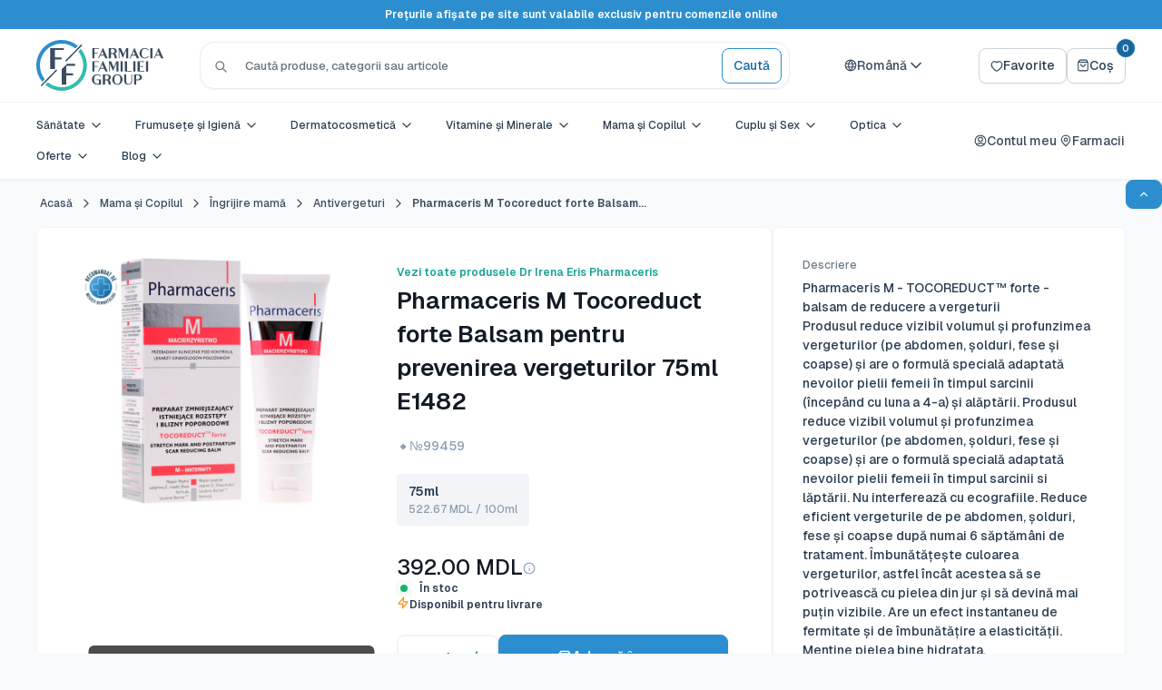

--- FILE ---
content_type: text/html; charset=utf-8
request_url: https://ff.md/products/pharmaceris-m-tocoreduct-forte-balsam-pentru-prevenirea-vergeturilor-75ml-e1482
body_size: 88226
content:
<!doctype html>

<html class="no-js" lang="ro-RO">
  <head>
    <meta charset="utf-8">
    <meta name="viewport" content="width=device-width, initial-scale=1.0, height=device-height, minimum-scale=1.0, maximum-scale=1.0">
    <meta name="theme-color" content="#fff">

    <title>Pharmaceris M Tocoreduct forte Balsam pentru prevenirea vergeturilor 75ml E1482</title>
    
<meta name="description" content="Pharmaceris M - TOCOREDUCT™ forte - balsam de reducere a vergeturiiProdusul reduce vizibil volumul și profunzimea vergeturilor (pe abdomen, șolduri, fese și coapse) și are o formulă specială adaptată nevoilor pielii femeii în timpul sarcinii (începând cu luna a 4-a) și alăptării. Produsul reduce vizibil volumul și prof"><link rel="canonical" href="https://ff.md/products/pharmaceris-m-tocoreduct-forte-balsam-pentru-prevenirea-vergeturilor-75ml-e1482">

    
<link rel="shortcut icon" href="//ff.md/cdn/shop/files/96X96.svg?v=1758894245&width=96" type="image/png">
    
    
    
    
    

      <script src="//d2wy8f7a9ursnm.cloudfront.net/v8/bugsnag.min.js" defer></script>
      <script type="module" defer>
        Bugsnag.start({ apiKey: '35badfd6ce3bf7c1b817f767bf8f3d3b' })
      </script><meta property="og:title" content="Pharmaceris M Tocoreduct forte Balsam pentru prevenirea vergeturilor 75ml E1482"><meta property="og:type" content="product">
  
<meta property="og:image" content="http://ff.md/cdn/shop/files/99459.jpg?v=1750847175">
    <meta property="og:image:secure_url" content="https://ff.md/cdn/shop/files/99459.jpg?v=1750847175">
    <meta property="og:image:width" content="800">
    <meta property="og:image:height" content="600">
    <meta property="product:availability" content="in stock"><meta property="product:price:amount" content="392.00">
  <meta property="product:price:currency" content="MDL"><meta property="og:description" content="Pharmaceris M - TOCOREDUCT™ forte - balsam de reducere a vergeturiiProdusul reduce vizibil volumul și profunzimea vergeturilor (pe abdomen, șolduri, fese și coapse) și are o formulă specială adaptată nevoilor pielii femeii în timpul sarcinii (începând cu luna a 4-a) și alăptării. Produsul reduce vizibil volumul și prof"><meta property="og:url" content="https://ff.md/products/pharmaceris-m-tocoreduct-forte-balsam-pentru-prevenirea-vergeturilor-75ml-e1482">
<meta property="og:site_name" content="Farmacia Familiei"><meta name="twitter:title" content="Pharmaceris M Tocoreduct forte Balsam pentru prevenirea vergeturilor 75ml E1482">
<meta name="twitter:card" content="summary">
  <meta name="twitter:description" content="Pharmaceris M - TOCOREDUCT™ forte - balsam de reducere a vergeturiiProdusul reduce vizibil volumul și profunzimea vergeturilor (pe abdomen, șolduri, fese și coapse) și are o formulă specială adaptată nevoilor pielii femeii în timpul sarcinii (începând cu luna a 4-a) și alăptării. Produsul reduce vizibil volumul și profunzimea vergeturilor (pe abdomen, șolduri, fese și coapse) și are o formulă specială adaptată nevoilor pielii femeii în timpul sarcinii si lăptării. Nu interferează cu ecografiile. Reduce eficient vergeturile de pe abdomen, șolduri, fese și coapse după numai 6 săptămâni de tratament. Îmbunătățește culoarea vergeturilor, astfel încât acestea să se potrivească cu pielea din jur și să devină mai puțin vizibile. Are un efect instantaneu de fermitate și de îmbunătățire a elasticității. Mentine pielea bine hidratata. Conține ingrediente active atent selectate: Proteine de dovleac – ajută la regenerarea fibrelor de colagen și elastină">
  <meta name="twitter:image" content="https://ff.md/cdn/shop/files/99459.jpg?crop=center&height=600&v=1750847175&width=600">
    <style>/* latin-ext */
    @font-face {
      font-family: 'Geist';
      font-style: normal;
      font-weight: 500 600;
      font-display: swap;
      src: url(//ff.md/cdn/shop/files/gyByhwUxId8gMEwSGFWNOITddY4.woff2?v=11654343210896598248) format('woff2');
      unicode-range: U+0100-02BA, U+02BD-02C5, U+02C7-02CC, U+02CE-02D7, U+02DD-02FF, U+0304, U+0308, U+0329, U+1D00-1DBF, U+1E00-1E9F, U+1EF2-1EFF, U+2020, U+20A0-20AB, U+20AD-20C0, U+2113, U+2C60-2C7F, U+A720-A7FF;
    }
    /* latin */
    @font-face {
      font-family: 'Geist';
      font-style: normal;
      font-weight: 500 600;
      font-display: swap;
      src: url(//ff.md/cdn/shop/files/gyByhwUxId8gMEwcGFWNOITd.woff2?v=12872552728797600932) format('woff2');
      unicode-range: U+0000-00FF, U+0131, U+0152-0153, U+02BB-02BC, U+02C6, U+02DA, U+02DC, U+0304, U+0308, U+0329, U+2000-206F, U+20AC, U+2122, U+2191, U+2193, U+2212, U+2215, U+FEFF, U+FFFD;
    }:root {
    /* Font Variables - Hardcoded Geist */
    --default-text-font-size : 14px;
    --base-text-font-size    : 14px;
    --heading-font-family    : Geist, -apple-system, BlinkMacSystemFont, 'Segoe UI', 'Roboto', 'Oxygen', 'Ubuntu', 'Cantarell', 'Fira Sans', 'Droid Sans', 'Helvetica Neue', sans-serif;
    --heading-font-weight    : 600;
    --heading-font-style     : normal;
    --text-font-family       : Geist, -apple-system, BlinkMacSystemFont, 'Segoe UI', 'Roboto', 'Oxygen', 'Ubuntu', 'Cantarell', 'Fira Sans', 'Droid Sans', 'Helvetica Neue', sans-serif;
    --text-font-weight       : 500;
    --text-font-style        : normal;
    --text-link-decoration   : normal;
  }

  cos-popup,
  .cos-popup {
    display: none;
  }
</style>
<link rel="preload" as="font" href="//ff.md/cdn/shop/files/gyByhwUxId8gMEwSGFWNOITddY4.woff2?v=11654343210896598248" type="font/woff2" crossorigin>

    <script>window.performance && window.performance.mark && window.performance.mark('shopify.content_for_header.start');</script><meta name="google-site-verification" content="rktxMx94kH_VHqPdDfNhl53_KAqQ95ZzFfHUjoXYSAM">
<meta name="facebook-domain-verification" content="xro9sooru3ur8aalzi8f5rx4rk0fbl">
<meta id="shopify-digital-wallet" name="shopify-digital-wallet" content="/37770920076/digital_wallets/dialog">
<link rel="alternate" hreflang="x-default" href="https://ff.md/products/pharmaceris-m-tocoreduct-forte-balsam-pentru-prevenirea-vergeturilor-75ml-e1482">
<link rel="alternate" hreflang="ro" href="https://ff.md/products/pharmaceris-m-tocoreduct-forte-balsam-pentru-prevenirea-vergeturilor-75ml-e1482">
<link rel="alternate" hreflang="ru" href="https://ff.md/ru/products/pharmaceris-m-tocoreduct-forte-balsam-pentru-prevenirea-vergeturilor-75ml-e1482">
<link rel="alternate" type="application/json+oembed" href="https://ff.md/products/pharmaceris-m-tocoreduct-forte-balsam-pentru-prevenirea-vergeturilor-75ml-e1482.oembed">
<script async="async" src="/checkouts/internal/preloads.js?locale=ro-MD"></script>
<script id="shopify-features" type="application/json">{"accessToken":"6268f2d4a2f82105770c54c4a0bb2ad6","betas":["rich-media-storefront-analytics"],"domain":"ff.md","predictiveSearch":true,"shopId":37770920076,"locale":"ro"}</script>
<script>var Shopify = Shopify || {};
Shopify.shop = "ff-md.myshopify.com";
Shopify.locale = "ro-RO";
Shopify.currency = {"active":"MDL","rate":"1.0"};
Shopify.country = "MD";
Shopify.theme = {"name":"Warehouse 2.0 - Live - 25 Sep","id":148155990156,"schema_name":"Warehouse","schema_version":"6.6.0","theme_store_id":871,"role":"main"};
Shopify.theme.handle = "null";
Shopify.theme.style = {"id":null,"handle":null};
Shopify.cdnHost = "ff.md/cdn";
Shopify.routes = Shopify.routes || {};
Shopify.routes.root = "/";</script>
<script type="module">!function(o){(o.Shopify=o.Shopify||{}).modules=!0}(window);</script>
<script>!function(o){function n(){var o=[];function n(){o.push(Array.prototype.slice.apply(arguments))}return n.q=o,n}var t=o.Shopify=o.Shopify||{};t.loadFeatures=n(),t.autoloadFeatures=n()}(window);</script>
<script id="shop-js-analytics" type="application/json">{"pageType":"product"}</script>
<script defer="defer" async type="module" src="//ff.md/cdn/shopifycloud/shop-js/modules/v2/client.init-shop-cart-sync_ItZyvzE2.ro-RO.esm.js"></script>
<script defer="defer" async type="module" src="//ff.md/cdn/shopifycloud/shop-js/modules/v2/chunk.common_Bs0dmIPn.esm.js"></script>
<script type="module">
  await import("//ff.md/cdn/shopifycloud/shop-js/modules/v2/client.init-shop-cart-sync_ItZyvzE2.ro-RO.esm.js");
await import("//ff.md/cdn/shopifycloud/shop-js/modules/v2/chunk.common_Bs0dmIPn.esm.js");

  window.Shopify.SignInWithShop?.initShopCartSync?.({"fedCMEnabled":true,"windoidEnabled":true});

</script>
<script>(function() {
  var isLoaded = false;
  function asyncLoad() {
    if (isLoaded) return;
    isLoaded = true;
    var urls = ["https:\/\/omnisnippet1.com\/platforms\/shopify.js?source=scriptTag\u0026v=2025-05-15T06\u0026shop=ff-md.myshopify.com"];
    for (var i = 0; i < urls.length; i++) {
      var s = document.createElement('script');
      s.type = 'text/javascript';
      s.async = true;
      s.src = urls[i];
      var x = document.getElementsByTagName('script')[0];
      x.parentNode.insertBefore(s, x);
    }
  };
  if(window.attachEvent) {
    window.attachEvent('onload', asyncLoad);
  } else {
    window.addEventListener('load', asyncLoad, false);
  }
})();</script>
<script id="__st">var __st={"a":37770920076,"offset":7200,"reqid":"67f69775-6c4d-4657-8bdb-f7340038191d-1768474081","pageurl":"ff.md\/products\/pharmaceris-m-tocoreduct-forte-balsam-pentru-prevenirea-vergeturilor-75ml-e1482","u":"77cd1bc027a3","p":"product","rtyp":"product","rid":6892537970828};</script>
<script>window.ShopifyPaypalV4VisibilityTracking = true;</script>
<script id="captcha-bootstrap">!function(){'use strict';const t='contact',e='account',n='new_comment',o=[[t,t],['blogs',n],['comments',n],[t,'customer']],c=[[e,'customer_login'],[e,'guest_login'],[e,'recover_customer_password'],[e,'create_customer']],r=t=>t.map((([t,e])=>`form[action*='/${t}']:not([data-nocaptcha='true']) input[name='form_type'][value='${e}']`)).join(','),a=t=>()=>t?[...document.querySelectorAll(t)].map((t=>t.form)):[];function s(){const t=[...o],e=r(t);return a(e)}const i='password',u='form_key',d=['recaptcha-v3-token','g-recaptcha-response','h-captcha-response',i],f=()=>{try{return window.sessionStorage}catch{return}},m='__shopify_v',_=t=>t.elements[u];function p(t,e,n=!1){try{const o=window.sessionStorage,c=JSON.parse(o.getItem(e)),{data:r}=function(t){const{data:e,action:n}=t;return t[m]||n?{data:e,action:n}:{data:t,action:n}}(c);for(const[e,n]of Object.entries(r))t.elements[e]&&(t.elements[e].value=n);n&&o.removeItem(e)}catch(o){console.error('form repopulation failed',{error:o})}}const l='form_type',E='cptcha';function T(t){t.dataset[E]=!0}const w=window,h=w.document,L='Shopify',v='ce_forms',y='captcha';let A=!1;((t,e)=>{const n=(g='f06e6c50-85a8-45c8-87d0-21a2b65856fe',I='https://cdn.shopify.com/shopifycloud/storefront-forms-hcaptcha/ce_storefront_forms_captcha_hcaptcha.v1.5.2.iife.js',D={infoText:'Protejat prin hCaptcha',privacyText:'Confidențialitate',termsText:'Condiții'},(t,e,n)=>{const o=w[L][v],c=o.bindForm;if(c)return c(t,g,e,D).then(n);var r;o.q.push([[t,g,e,D],n]),r=I,A||(h.body.append(Object.assign(h.createElement('script'),{id:'captcha-provider',async:!0,src:r})),A=!0)});var g,I,D;w[L]=w[L]||{},w[L][v]=w[L][v]||{},w[L][v].q=[],w[L][y]=w[L][y]||{},w[L][y].protect=function(t,e){n(t,void 0,e),T(t)},Object.freeze(w[L][y]),function(t,e,n,w,h,L){const[v,y,A,g]=function(t,e,n){const i=e?o:[],u=t?c:[],d=[...i,...u],f=r(d),m=r(i),_=r(d.filter((([t,e])=>n.includes(e))));return[a(f),a(m),a(_),s()]}(w,h,L),I=t=>{const e=t.target;return e instanceof HTMLFormElement?e:e&&e.form},D=t=>v().includes(t);t.addEventListener('submit',(t=>{const e=I(t);if(!e)return;const n=D(e)&&!e.dataset.hcaptchaBound&&!e.dataset.recaptchaBound,o=_(e),c=g().includes(e)&&(!o||!o.value);(n||c)&&t.preventDefault(),c&&!n&&(function(t){try{if(!f())return;!function(t){const e=f();if(!e)return;const n=_(t);if(!n)return;const o=n.value;o&&e.removeItem(o)}(t);const e=Array.from(Array(32),(()=>Math.random().toString(36)[2])).join('');!function(t,e){_(t)||t.append(Object.assign(document.createElement('input'),{type:'hidden',name:u})),t.elements[u].value=e}(t,e),function(t,e){const n=f();if(!n)return;const o=[...t.querySelectorAll(`input[type='${i}']`)].map((({name:t})=>t)),c=[...d,...o],r={};for(const[a,s]of new FormData(t).entries())c.includes(a)||(r[a]=s);n.setItem(e,JSON.stringify({[m]:1,action:t.action,data:r}))}(t,e)}catch(e){console.error('failed to persist form',e)}}(e),e.submit())}));const S=(t,e)=>{t&&!t.dataset[E]&&(n(t,e.some((e=>e===t))),T(t))};for(const o of['focusin','change'])t.addEventListener(o,(t=>{const e=I(t);D(e)&&S(e,y())}));const B=e.get('form_key'),M=e.get(l),P=B&&M;t.addEventListener('DOMContentLoaded',(()=>{const t=y();if(P)for(const e of t)e.elements[l].value===M&&p(e,B);[...new Set([...A(),...v().filter((t=>'true'===t.dataset.shopifyCaptcha))])].forEach((e=>S(e,t)))}))}(h,new URLSearchParams(w.location.search),n,t,e,['guest_login'])})(!0,!0)}();</script>
<script integrity="sha256-4kQ18oKyAcykRKYeNunJcIwy7WH5gtpwJnB7kiuLZ1E=" data-source-attribution="shopify.loadfeatures" defer="defer" src="//ff.md/cdn/shopifycloud/storefront/assets/storefront/load_feature-a0a9edcb.js" crossorigin="anonymous"></script>
<script data-source-attribution="shopify.dynamic_checkout.dynamic.init">var Shopify=Shopify||{};Shopify.PaymentButton=Shopify.PaymentButton||{isStorefrontPortableWallets:!0,init:function(){window.Shopify.PaymentButton.init=function(){};var t=document.createElement("script");t.src="https://ff.md/cdn/shopifycloud/portable-wallets/latest/portable-wallets.ro.js",t.type="module",document.head.appendChild(t)}};
</script>
<script data-source-attribution="shopify.dynamic_checkout.buyer_consent">
  function portableWalletsHideBuyerConsent(e){var t=document.getElementById("shopify-buyer-consent"),n=document.getElementById("shopify-subscription-policy-button");t&&n&&(t.classList.add("hidden"),t.setAttribute("aria-hidden","true"),n.removeEventListener("click",e))}function portableWalletsShowBuyerConsent(e){var t=document.getElementById("shopify-buyer-consent"),n=document.getElementById("shopify-subscription-policy-button");t&&n&&(t.classList.remove("hidden"),t.removeAttribute("aria-hidden"),n.addEventListener("click",e))}window.Shopify?.PaymentButton&&(window.Shopify.PaymentButton.hideBuyerConsent=portableWalletsHideBuyerConsent,window.Shopify.PaymentButton.showBuyerConsent=portableWalletsShowBuyerConsent);
</script>
<script data-source-attribution="shopify.dynamic_checkout.cart.bootstrap">document.addEventListener("DOMContentLoaded",(function(){function t(){return document.querySelector("shopify-accelerated-checkout-cart, shopify-accelerated-checkout")}if(t())Shopify.PaymentButton.init();else{new MutationObserver((function(e,n){t()&&(Shopify.PaymentButton.init(),n.disconnect())})).observe(document.body,{childList:!0,subtree:!0})}}));
</script>

<script>window.performance && window.performance.mark && window.performance.mark('shopify.content_for_header.end');</script>

    
    
    <link href="//ff.md/cdn/shop/t/57/assets/source.min.css?v=96815471914141697061763740212" rel="stylesheet" type="text/css" media="all" />
    <link href="//ff.md/cdn/shop/t/57/assets/main.min.css?v=180625444419128946141768220869" rel="stylesheet" type="text/css" media="all" />

    
<script>
      window.themeRoleMain = true;
      // This allows to expose several variables to the global scope, to be used in scripts
      window.theme = {
        pageType: "product",
        cartCount: 0,
        moneyFormat: "{{amount}} MDL",
        moneyWithCurrencyFormat: "{{amount}} MDL",
        currencyCodeEnabled: false,
        showDiscount: true,
        discountMode: "percentage",
        cartType: "drawer",
        routes: {
          search_url: "\/search",
          secure_url: "https:\/\/ff.md"
        },
        icons: { 
          leftArrow: "\u003cdiv class=\"button slick-arrow slick-prev\"\u003e\u003c\/div\u003e",
          rightArrow: "\u003cdiv class=\"button slick-arrow slick-next\"\u003e\u003c\/div\u003e",
          close: "\u003cbutton class=\"close-button close-mobile-menu\"\u003e\n    \u003csvg focusable=\"false\" class=\"icon icon--close \" width=\"20\" height=\"20\" viewBox=\"0 0 20 20\" fill=\"none\" role=\"presentation\"\u003e\n      \u003cpath d=\"M15 5L5 15M5 5L15 15\" stroke=\"currentColor\" fill=\"none\" stroke-width=\"1.66667\" stroke-linecap=\"round\" stroke-linejoin=\"round\"\/\u003e\n    \u003c\/svg\u003e\u003c\/button\u003e",
          spinner: "\u003csvg aria-hidden=\"true\" focusable=\"false\" role=\"presentation\" class=\"icon icon--spinner \" viewBox=\"0 0 20 20\"\u003e\u003cpath d=\"M7.229 1.173a9.25 9.25 0 1 0 11.655 11.412 1.25 1.25 0 1 0-2.4-.698 6.75 6.75 0 1 1-8.506-8.329 1.25 1.25 0 1 0-.75-2.385z\" fill=\"currentColor\"\/\u003e\u003c\/svg\u003e",
          infoCircle: "\u003csvg focusable=\"false\" class=\"icon icon--info-circle  icon--auto\" width=\"20\" height=\"20\" viewBox=\"0 0 20 20\" fill=\"none\" role=\"presentation\"\u003e\n      \u003cg clip-path=\"url(#clip0_630_15340)\"\u003e\n        \u003cpath d=\"M10 13.3334V10M10 6.66669H10.0084M18.3334 10C18.3334 14.6024 14.6024 18.3334 10 18.3334C5.39765 18.3334 1.66669 14.6024 1.66669 10C1.66669 5.39765 5.39765 1.66669 10 1.66669C14.6024 1.66669 18.3334 5.39765 18.3334 10Z\" stroke=\"currentColor\" fill=\"none\" stroke-width=\"1.66667\" stroke-linecap=\"round\" stroke-linejoin=\"round\"\/\u003e\n      \u003c\/g\u003e\n      \u003cdefs\u003e\n      \u003cclipPath id=\"clip0_630_15340\"\u003e\n        \u003crect width=\"20\" height=\"20\" fill=\"white\"\/\u003e\n      \u003c\/clipPath\u003e\n      \u003c\/defs\u003e\n    \u003c\/svg\u003e"
        },
        translations: {
          form: {
            validation: {
              required: "Acest câmp este obligatoriu",
              email_invalid: "Te rugăm să introduci o adresă de email validă",
              password_too_short: "Parola trebuie să aibă cel puțin 8 caractere",
              phone_invalid: "Te rugăm să introduci un număr de telefon valid",
              name_letters_only: "Introduceți doar litere ale alfabetelor latin și chirilic"
            }
          }
        }
      };

      window.routes = {
        rootUrl: "\/",
        rootUrlWithoutSlash: '',
        cartUrl: "\/cart",
        cartAddUrl: "\/cart\/add",
        cartChangeUrl: "\/cart\/change",
        searchUrl: "\/search",
        productRecommendationsUrl: "\/recommendations\/products"
      };

      window.languages = {
        productRegularPrice: "Preț normal",
        productSalePrice: "Preț redus",
        collectionOnSaleLabel: "-{{savings}}",
        productFormUnavailable: "Indisponibil",
        productFormAddToCart: "Adaugă în coș",
        productFormPreOrder: "Precomandă",
        productFormSoldOut: "Stoc epuizat",
        productAdded: "Produsele au fost adăugate în coșul tău",
        productAddedShort: "Adăugat!",
        shippingEstimatorNoResults: "Nu a putut fi găsită estimare de livrare pentru adresa introdusă.",
        shippingEstimatorOneResult: "Există o variantă de livrare către adresa introdusă:",
        shippingEstimatorMultipleResults: "Există {{count}} variante de livrare către adresa introdusă:",
        shippingEstimatorErrors: "Au apărut niște erori:"
      };
      
      window.customer = {
        id: null,
        loggedIn: false,
        wishlist: {
          handles: [],
          count: 0
        }
      };

      document.documentElement.className = document.documentElement.className.replace('no-js', 'js');
    </script><script type="module" src="//ff.md/cdn/shop/t/57/assets/theme.min.js?v=182708638276982501331767964306" defer></script>
    <script type="module" src="//ff.md/cdn/shop/t/57/assets/utils.min.js?v=6026554328698074791765969951" defer></script>
    
<script>
        (function () {
          window.onpageshow = function() {
            // We force re-freshing the cart content onpageshow, as most browsers will serve a cache copy when hitting the
            // back button, which cause staled data
            document.documentElement.dispatchEvent(new CustomEvent('cart:refresh', {
              bubbles: true,
              detail: {scrollToTop: false}
            }));
          };
        })();
      </script><!-- BEGIN app block: shopify://apps/judge-me-reviews/blocks/judgeme_core/61ccd3b1-a9f2-4160-9fe9-4fec8413e5d8 --><!-- Start of Judge.me Core -->






<link rel="dns-prefetch" href="https://cdnwidget.judge.me">
<link rel="dns-prefetch" href="https://cdn.judge.me">
<link rel="dns-prefetch" href="https://cdn1.judge.me">
<link rel="dns-prefetch" href="https://api.judge.me">

<script data-cfasync='false' class='jdgm-settings-script'>window.jdgmSettings={"pagination":5,"disable_web_reviews":false,"badge_no_review_text":"Nicio recenzie","badge_n_reviews_text":"{{ n }} recenzie/recenzii","badge_star_color":"#dad41a","hide_badge_preview_if_no_reviews":false,"badge_hide_text":false,"enforce_center_preview_badge":false,"widget_title":"Recenzii Clienți","widget_open_form_text":"Scrie o recenzie","widget_close_form_text":"Anulează recenzia","widget_refresh_page_text":"Reîmprospătează pagina","widget_summary_text":"Pe baza a {{ number_of_reviews }} recenzie/recenzii","widget_no_review_text":"Fii primul care scrie o recenzie","widget_name_field_text":"Nume de afișare","widget_verified_name_field_text":"Nume verificat (public)","widget_name_placeholder_text":"Nume de afișare","widget_required_field_error_text":"Acest câmp este obligatoriu.","widget_email_field_text":"Adresă de email","widget_verified_email_field_text":"Email verificat (privat, nu poate fi editat)","widget_email_placeholder_text":"Adresa ta de email","widget_email_field_error_text":"Te rugăm să introduci o adresă de email validă.","widget_rating_field_text":"Evaluare","widget_review_title_field_text":"Titlul Recenziei","widget_review_title_placeholder_text":"Dă recenziei tale un titlu","widget_review_body_field_text":"Conținutul recenziei","widget_review_body_placeholder_text":"Începe să scrii aici...","widget_pictures_field_text":"Poză/Video (opțional)","widget_submit_review_text":"Trimite Recenzia","widget_submit_verified_review_text":"Trimite Recenzie Verificată","widget_submit_success_msg_with_auto_publish":"Mulțumesc! Actualizați pagina în câteva momente pentru a vedea recenzia dvs. Puteți elimina sau edita recenzia conectându-vă la \u003ca href='https://judge.me/login' target='_blank' rel='nofollow noopener'\u003eRecenzii Produs\u003c/a\u003e","widget_submit_success_msg_no_auto_publish":"Mulțumesc! Recenzia dvs. va fi publicată imediat ce va fi aprobată de administratorul magazinului. Puteți elimina sau edita recenzia conectându-vă la \u003ca href='https://judge.me/login' target='_blank' rel='nofollow noopener'\u003eRecenzii Produs\u003c/a\u003e","widget_show_default_reviews_out_of_total_text":"Se afișează {{ n_reviews_shown }} din {{ n_reviews }} recenzii.","widget_show_all_link_text":"Arată tot","widget_show_less_link_text":"Arată mai puțin","widget_author_said_text":"{{ reviewer_name }} a spus:","widget_days_text":"acum {{ n }} zile","widget_weeks_text":"acum {{ n }} săptămână/săptămâni","widget_months_text":"acum {{ n }} lună/luni","widget_years_text":"acum {{ n }} an/ani","widget_yesterday_text":"Ieri","widget_today_text":"Astăzi","widget_replied_text":"\u003e\u003e {{ shop_name }} a răspuns:","widget_read_more_text":"Citește mai mult","widget_reviewer_name_as_initial":"","widget_rating_filter_color":"","widget_rating_filter_see_all_text":"Vezi toate recenziile","widget_sorting_most_recent_text":"Cele mai recente","widget_sorting_highest_rating_text":"Evaluare cea mai mare","widget_sorting_lowest_rating_text":"Evaluare cea mai mică","widget_sorting_with_pictures_text":"Doar cu poze","widget_sorting_most_helpful_text":"Cele mai utile","widget_open_question_form_text":"Pune o întrebare","widget_reviews_subtab_text":"Recenzii","widget_questions_subtab_text":"Întrebări","widget_question_label_text":"Întrebare","widget_answer_label_text":"Răspuns","widget_question_placeholder_text":"Scrie întrebarea ta aici","widget_submit_question_text":"Trimite Întrebarea","widget_question_submit_success_text":"Mulțumim pentru întrebarea ta! Te vom anunța odată ce primește un răspuns.","widget_star_color":"#dad41a","verified_badge_text":"Verificat","verified_badge_bg_color":"","verified_badge_text_color":"","verified_badge_placement":"left-of-reviewer-name","widget_review_max_height":1,"widget_hide_border":true,"widget_social_share":false,"widget_thumb":false,"widget_review_location_show":false,"widget_location_format":"country_iso_code","all_reviews_include_out_of_store_products":true,"all_reviews_out_of_store_text":"(în afara magazinului)","all_reviews_pagination":100,"all_reviews_product_name_prefix_text":"despre","enable_review_pictures":false,"enable_question_anwser":false,"widget_theme":"carousel","review_date_format":"dd/mm/yy","default_sort_method":"most-recent","widget_product_reviews_subtab_text":"Recenzii Produse","widget_shop_reviews_subtab_text":"Recenzii Magazin","widget_other_products_reviews_text":"Recenzii pentru alte produse","widget_store_reviews_subtab_text":"Recenzii magazin","widget_no_store_reviews_text":"Acest magazin nu are încă recenzii","widget_web_restriction_product_reviews_text":"Acest produs nu are încă recenzii","widget_no_items_text":"Nu s-a găsit niciun element","widget_show_more_text":"Arată mai multe","widget_write_a_store_review_text":"Scrie o Recenzie pentru Magazin","widget_other_languages_heading":"Recenzii în Alte Limbi","widget_translate_review_text":"Traduceți recenzia în {{ language }}","widget_translating_review_text":"Se traduce...","widget_show_original_translation_text":"Afișează originalul ({{ language }})","widget_translate_review_failed_text":"Recenzia nu a putut fi tradusă.","widget_translate_review_retry_text":"Reîncercați","widget_translate_review_try_again_later_text":"Încercați din nou mai târziu","show_product_url_for_grouped_product":false,"widget_sorting_pictures_first_text":"Pozele primele","show_pictures_on_all_rev_page_mobile":false,"show_pictures_on_all_rev_page_desktop":false,"floating_tab_hide_mobile_install_preference":false,"floating_tab_button_name":"★ Recenzii","floating_tab_title":"Lăsăm clienții să vorbească pentru noi","floating_tab_button_color":"","floating_tab_button_background_color":"","floating_tab_url":"","floating_tab_url_enabled":false,"floating_tab_tab_style":"text","all_reviews_text_badge_text":"Clienții ne evaluează {{ shop.metafields.judgeme.all_reviews_rating | round: 1 }}/5 pe baza a {{ shop.metafields.judgeme.all_reviews_count }} recenzii.","all_reviews_text_badge_text_branded_style":"{{ shop.metafields.judgeme.all_reviews_rating | round: 1 }} din 5 stele pe baza a {{ shop.metafields.judgeme.all_reviews_count }} recenzii","is_all_reviews_text_badge_a_link":false,"show_stars_for_all_reviews_text_badge":false,"all_reviews_text_badge_url":"","all_reviews_text_style":"text","all_reviews_text_color_style":"judgeme_brand_color","all_reviews_text_color":"#108474","all_reviews_text_show_jm_brand":true,"featured_carousel_show_header":false,"featured_carousel_title":"Clienții să vorbească pentru noi","testimonials_carousel_title":"Clienții ne spun","videos_carousel_title":"Relatări reale ale clienților","cards_carousel_title":"Clienții ne spun","featured_carousel_count_text":"din {{ n }} recenzii","featured_carousel_add_link_to_all_reviews_page":false,"featured_carousel_url":"","featured_carousel_show_images":true,"featured_carousel_autoslide_interval":5,"featured_carousel_arrows_on_the_sides":true,"featured_carousel_height":210,"featured_carousel_width":100,"featured_carousel_image_size":0,"featured_carousel_image_height":250,"featured_carousel_arrow_color":"#eeeeee","verified_count_badge_style":"vintage","verified_count_badge_orientation":"horizontal","verified_count_badge_color_style":"judgeme_brand_color","verified_count_badge_color":"#108474","is_verified_count_badge_a_link":false,"verified_count_badge_url":"","verified_count_badge_show_jm_brand":true,"widget_rating_preset_default":5,"widget_first_sub_tab":"product-reviews","widget_show_histogram":false,"widget_histogram_use_custom_color":false,"widget_pagination_use_custom_color":true,"widget_star_use_custom_color":true,"widget_verified_badge_use_custom_color":false,"widget_write_review_use_custom_color":false,"picture_reminder_submit_button":"Upload Pictures","enable_review_videos":false,"mute_video_by_default":false,"widget_sorting_videos_first_text":"Videoclipurile primele","widget_review_pending_text":"În așteptare","featured_carousel_items_for_large_screen":3,"social_share_options_order":"Facebook","remove_microdata_snippet":false,"disable_json_ld":false,"enable_json_ld_products":false,"preview_badge_show_question_text":false,"preview_badge_no_question_text":"Nicio întrebare","preview_badge_n_question_text":"{{ number_of_questions }} întrebare/întrebări","qa_badge_show_icon":false,"qa_badge_position":"same-row","remove_judgeme_branding":false,"widget_add_search_bar":false,"widget_search_bar_placeholder":"Caută","widget_sorting_verified_only_text":"Doar verificate","featured_carousel_theme":"compact","featured_carousel_show_rating":true,"featured_carousel_show_title":false,"featured_carousel_show_body":true,"featured_carousel_show_date":false,"featured_carousel_show_reviewer":true,"featured_carousel_show_product":false,"featured_carousel_header_background_color":"#108474","featured_carousel_header_text_color":"#ffffff","featured_carousel_name_product_separator":"reviewed","featured_carousel_full_star_background":"#108474","featured_carousel_empty_star_background":"#dadada","featured_carousel_vertical_theme_background":"#f9fafb","featured_carousel_verified_badge_enable":false,"featured_carousel_verified_badge_color":"#108474","featured_carousel_border_style":"round","featured_carousel_review_line_length_limit":3,"featured_carousel_more_reviews_button_text":"Citește mai multe recenzii","featured_carousel_view_product_button_text":"Vezi produsul","all_reviews_page_load_reviews_on":"scroll","all_reviews_page_load_more_text":"Încarcă Mai Multe Recenzii","disable_fb_tab_reviews":false,"enable_ajax_cdn_cache":false,"widget_public_name_text":"afișat public ca","default_reviewer_name":"John Smith","default_reviewer_name_has_non_latin":true,"widget_reviewer_anonymous":"Anonim","medals_widget_title":"Medalii de Recenzii Judge.me","medals_widget_background_color":"#f9fafb","medals_widget_position":"footer_all_pages","medals_widget_border_color":"#f9fafb","medals_widget_verified_text_position":"left","medals_widget_use_monochromatic_version":false,"medals_widget_elements_color":"#108474","show_reviewer_avatar":false,"widget_invalid_yt_video_url_error_text":"Nu este un URL de video YouTube","widget_max_length_field_error_text":"Te rugăm să introduci maximum {0} caractere.","widget_show_country_flag":false,"widget_show_collected_via_shop_app":true,"widget_verified_by_shop_badge_style":"light","widget_verified_by_shop_text":"Verificat de Magazin","widget_show_photo_gallery":false,"widget_load_with_code_splitting":true,"widget_ugc_install_preference":false,"widget_ugc_title":"Făcut de noi, Împărtășit de tine","widget_ugc_subtitle":"Etichetează-ne pentru a-ți vedea poza prezentată în pagina noastră","widget_ugc_arrows_color":"#ffffff","widget_ugc_primary_button_text":"Cumpără acum","widget_ugc_primary_button_background_color":"#108474","widget_ugc_primary_button_text_color":"#ffffff","widget_ugc_primary_button_border_width":"0","widget_ugc_primary_button_border_style":"none","widget_ugc_primary_button_border_color":"#108474","widget_ugc_primary_button_border_radius":"25","widget_ugc_secondary_button_text":"Încarcă mai mult","widget_ugc_secondary_button_background_color":"#ffffff","widget_ugc_secondary_button_text_color":"#108474","widget_ugc_secondary_button_border_width":"2","widget_ugc_secondary_button_border_style":"solid","widget_ugc_secondary_button_border_color":"#108474","widget_ugc_secondary_button_border_radius":"25","widget_ugc_reviews_button_text":"Vezi Recenziile","widget_ugc_reviews_button_background_color":"#ffffff","widget_ugc_reviews_button_text_color":"#108474","widget_ugc_reviews_button_border_width":"2","widget_ugc_reviews_button_border_style":"solid","widget_ugc_reviews_button_border_color":"#108474","widget_ugc_reviews_button_border_radius":"25","widget_ugc_reviews_button_link_to":"judgeme-reviews-page","widget_ugc_show_post_date":true,"widget_ugc_max_width":"800","widget_rating_metafield_value_type":true,"widget_primary_color":"#86a6a6","widget_enable_secondary_color":false,"widget_secondary_color":"#edf5f5","widget_summary_average_rating_text":"{{ average_rating }} din 5","widget_media_grid_title":"Fotografii și videoclipuri ale clienților","widget_media_grid_see_more_text":"Vezi mai mult","widget_round_style":true,"widget_show_product_medals":false,"widget_verified_by_judgeme_text":"Verificat de Judge.me","widget_show_store_medals":false,"widget_verified_by_judgeme_text_in_store_medals":"Verificat de Judge.me","widget_media_field_exceed_quantity_message":"Ne pare rău, putem accepta doar {{ max_media }} pentru o recenzie.","widget_media_field_exceed_limit_message":"{{ file_name }} este prea mare, te rugăm să selectezi un {{ media_type }} mai mic de {{ size_limit }}MB.","widget_review_submitted_text":"Recenzie Trimisă!","widget_question_submitted_text":"Întrebare Trimisă!","widget_close_form_text_question":"Anulează","widget_write_your_answer_here_text":"Scrie răspunsul tău aici","widget_enabled_branded_link":true,"widget_show_collected_by_judgeme":false,"widget_reviewer_name_color":"","widget_write_review_text_color":"","widget_write_review_bg_color":"","widget_collected_by_judgeme_text":"colectat de Judge.me","widget_pagination_type":"standard","widget_load_more_text":"Încarcă Mai Mult","widget_load_more_color":"#5c8b8b","widget_full_review_text":"Recenzie Completă","widget_read_more_reviews_text":"Citește Mai Multe Recenzii","widget_read_questions_text":"Citește Întrebări","widget_questions_and_answers_text":"Întrebări și Răspunsuri","widget_verified_by_text":"Verificat de","widget_verified_text":"Verificat","widget_number_of_reviews_text":"{{ number_of_reviews }} recenzii","widget_back_button_text":"Înapoi","widget_next_button_text":"Următor","widget_custom_forms_filter_button":"Filtre","custom_forms_style":"vertical","widget_show_review_information":false,"how_reviews_are_collected":"Cum sunt colectate recenziile?","widget_show_review_keywords":false,"widget_gdpr_statement":"Cum folosim datele tale: Te vom contacta doar în legătură cu recenzia pe care ai lăsat-o, și doar dacă este necesar. Prin trimiterea recenziei tale, ești de acord cu \u003ca href='https://judge.me/terms' target='_blank' rel='nofollow noopener'\u003etermenii\u003c/a\u003e, \u003ca href='https://judge.me/privacy' target='_blank' rel='nofollow noopener'\u003epolitica de confidențialitate\u003c/a\u003e și \u003ca href='https://judge.me/content-policy' target='_blank' rel='nofollow noopener'\u003epolitica de conținut\u003c/a\u003e Judge.me.","widget_multilingual_sorting_enabled":false,"widget_translate_review_content_enabled":false,"widget_translate_review_content_method":"manual","popup_widget_review_selection":"automatically_with_pictures","popup_widget_round_border_style":true,"popup_widget_show_title":true,"popup_widget_show_body":true,"popup_widget_show_reviewer":false,"popup_widget_show_product":true,"popup_widget_show_pictures":true,"popup_widget_use_review_picture":true,"popup_widget_show_on_home_page":true,"popup_widget_show_on_product_page":true,"popup_widget_show_on_collection_page":true,"popup_widget_show_on_cart_page":true,"popup_widget_position":"bottom_left","popup_widget_first_review_delay":5,"popup_widget_duration":5,"popup_widget_interval":5,"popup_widget_review_count":5,"popup_widget_hide_on_mobile":true,"review_snippet_widget_round_border_style":true,"review_snippet_widget_card_color":"#FFFFFF","review_snippet_widget_slider_arrows_background_color":"#FFFFFF","review_snippet_widget_slider_arrows_color":"#000000","review_snippet_widget_star_color":"#108474","show_product_variant":false,"all_reviews_product_variant_label_text":"Variantă: ","widget_show_verified_branding":false,"widget_ai_summary_title":"Clienții spun","widget_ai_summary_disclaimer":"Rezumat al recenziilor alimentat de AI bazat pe recenziile recente ale clienților","widget_show_ai_summary":false,"widget_show_ai_summary_bg":false,"widget_show_review_title_input":true,"redirect_reviewers_invited_via_email":"review_widget","request_store_review_after_product_review":false,"request_review_other_products_in_order":false,"review_form_color_scheme":"default","review_form_corner_style":"square","review_form_star_color":{},"review_form_text_color":"#333333","review_form_background_color":"#ffffff","review_form_field_background_color":"#fafafa","review_form_button_color":{},"review_form_button_text_color":"#ffffff","review_form_modal_overlay_color":"#000000","review_content_screen_title_text":"Cum ați evalua acest produs?","review_content_introduction_text":"Ne-ar plăcea foarte mult dacă ați împărtăși puțin despre experiența dumneavoastră.","store_review_form_title_text":"Cum ați evalua acest magazin?","store_review_form_introduction_text":"Ne-ar plăcea foarte mult dacă ați împărtăși puțin despre experiența dumneavoastră.","show_review_guidance_text":true,"one_star_review_guidance_text":"Slab","five_star_review_guidance_text":"Excelent","customer_information_screen_title_text":"Despre tine","customer_information_introduction_text":"Te rugăm să ne spui mai multe despre tine.","custom_questions_screen_title_text":"Experiența ta în mai multe detalii","custom_questions_introduction_text":"Iată câteva întrebări care ne ajută să înțelegem mai bine experiența ta.","review_submitted_screen_title_text":"Mulțumim pentru recenzia ta!","review_submitted_screen_thank_you_text":"O procesăm și va apărea în magazin în curând.","review_submitted_screen_email_verification_text":"Te rugăm să confirmi adresa de email făcând clic pe linkul pe care tocmai ți l-am trimis. Acest lucru ne ajută să păstrăm recenziile autentice.","review_submitted_request_store_review_text":"Ați dori să vă împărtășiți experiența de cumpărături cu noi?","review_submitted_review_other_products_text":"Ați dori să evaluați aceste produse?","store_review_screen_title_text":"Vrei să împărtășești experiența ta de cumpărături cu noi?","store_review_introduction_text":"Apreciem feedback-ul tău și îl folosim pentru a ne îmbunătăți. Te rugăm să împărtășești orice gânduri sau sugestii pe care le ai.","reviewer_media_screen_title_picture_text":"Partajați o fotografie","reviewer_media_introduction_picture_text":"Încărcați o fotografie pentru a susține recenzia dvs.","reviewer_media_screen_title_video_text":"Partajați un videoclip","reviewer_media_introduction_video_text":"Încărcați un videoclip pentru a susține recenzia dvs.","reviewer_media_screen_title_picture_or_video_text":"Partajați o fotografie sau un videoclip","reviewer_media_introduction_picture_or_video_text":"Încărcați o fotografie sau un videoclip pentru a susține recenzia dvs.","reviewer_media_youtube_url_text":"Lipiți aici URL-ul dvs. Youtube","advanced_settings_next_step_button_text":"Următorul","advanced_settings_close_review_button_text":"Închide","modal_write_review_flow":false,"write_review_flow_required_text":"Obligatoriu","write_review_flow_privacy_message_text":"Respectăm confidențialitatea dumneavoastră.","write_review_flow_anonymous_text":"Recenzie anonimă","write_review_flow_visibility_text":"Aceasta nu va fi vizibilă pentru alți clienți.","write_review_flow_multiple_selection_help_text":"Selectează câte vrei","write_review_flow_single_selection_help_text":"Selectează o opțiune","write_review_flow_required_field_error_text":"Acest câmp este obligatoriu","write_review_flow_invalid_email_error_text":"Te rugăm să introduci o adresă de email validă","write_review_flow_max_length_error_text":"Max. {{ max_length }} caractere.","write_review_flow_media_upload_text":"\u003cb\u003eClic pentru a încărca\u003c/b\u003e sau trage și lasă","write_review_flow_gdpr_statement":"Vă vom contacta doar cu privire la recenzia dumneavoastră, dacă este necesar. Prin trimiterea recenziei, sunteți de acord cu \u003ca href='https://judge.me/terms' target='_blank' rel='nofollow noopener'\u003etermenii și condițiile\u003c/a\u003e și \u003ca href='https://judge.me/privacy' target='_blank' rel='nofollow noopener'\u003epolitica de confidențialitate\u003c/a\u003e noastră.","rating_only_reviews_enabled":false,"show_negative_reviews_help_screen":false,"new_review_flow_help_screen_rating_threshold":3,"negative_review_resolution_screen_title_text":"Spuneți-ne mai multe","negative_review_resolution_text":"Experiența ta este importantă pentru noi. Dacă au fost probleme cu achiziția ta, suntem aici să te ajutăm. Nu ezita să ne contactezi, ne-ar plăcea să avem ocazia să corectăm lucrurile.","negative_review_resolution_button_text":"Contactează-ne","negative_review_resolution_proceed_with_review_text":"Lăsați o recenzie","negative_review_resolution_subject":"Problemă cu achiziția de la {{ shop_name }}.{{ order_name }}","preview_badge_collection_page_install_status":false,"widget_review_custom_css":".jdgm-row-readmore{\ndisplay:none;\n}\n\n.jdgm-rev-widg__title{\ndisplay:none;\n}","preview_badge_custom_css":"","preview_badge_stars_count":"5-stars","featured_carousel_custom_css":"","floating_tab_custom_css":"","all_reviews_widget_custom_css":"","medals_widget_custom_css":"","verified_badge_custom_css":"","all_reviews_text_custom_css":"","transparency_badges_collected_via_store_invite":false,"transparency_badges_from_another_provider":false,"transparency_badges_collected_from_store_visitor":false,"transparency_badges_collected_by_verified_review_provider":false,"transparency_badges_earned_reward":false,"transparency_badges_collected_via_store_invite_text":"Recenzii colectate prin invitația magazinului","transparency_badges_from_another_provider_text":"Recenzii colectate de la alt furnizor","transparency_badges_collected_from_store_visitor_text":"Recenzii colectate de la vizitatorul magazinului","transparency_badges_written_in_google_text":"Recenzia scrisă în Google","transparency_badges_written_in_etsy_text":"Recenzia scrisă în Etsy","transparency_badges_written_in_shop_app_text":"Recenzia scrisă în Shop App","transparency_badges_earned_reward_text":"Recenzia a câștigat recompensă pentru o comandă viitoare","product_review_widget_per_page":4,"widget_store_review_label_text":"Recenzie magazin","checkout_comment_extension_title_on_product_page":"Customer Comments","checkout_comment_extension_num_latest_comment_show":5,"checkout_comment_extension_format":"name_and_timestamp","checkout_comment_customer_name":"last_initial","checkout_comment_comment_notification":true,"preview_badge_collection_page_install_preference":true,"preview_badge_home_page_install_preference":false,"preview_badge_product_page_install_preference":true,"review_widget_install_preference":"","review_carousel_install_preference":false,"floating_reviews_tab_install_preference":"none","verified_reviews_count_badge_install_preference":false,"all_reviews_text_install_preference":false,"review_widget_best_location":true,"judgeme_medals_install_preference":false,"review_widget_revamp_enabled":false,"review_widget_qna_enabled":false,"review_widget_header_theme":"minimal","review_widget_widget_title_enabled":true,"review_widget_header_text_size":"medium","review_widget_header_text_weight":"regular","review_widget_average_rating_style":"compact","review_widget_bar_chart_enabled":true,"review_widget_bar_chart_type":"numbers","review_widget_bar_chart_style":"standard","review_widget_expanded_media_gallery_enabled":false,"review_widget_reviews_section_theme":"standard","review_widget_image_style":"thumbnails","review_widget_review_image_ratio":"square","review_widget_stars_size":"medium","review_widget_verified_badge":"standard_text","review_widget_review_title_text_size":"medium","review_widget_review_text_size":"medium","review_widget_review_text_length":"medium","review_widget_number_of_columns_desktop":3,"review_widget_carousel_transition_speed":5,"review_widget_custom_questions_answers_display":"always","review_widget_button_text_color":"#FFFFFF","review_widget_text_color":"#000000","review_widget_lighter_text_color":"#7B7B7B","review_widget_corner_styling":"soft","review_widget_review_word_singular":"recenzie","review_widget_review_word_plural":"recenzii","review_widget_voting_label":"Util?","review_widget_shop_reply_label":"Răspuns de la {{ shop_name }}:","review_widget_filters_title":"Filtre","qna_widget_question_word_singular":"Întrebare","qna_widget_question_word_plural":"Întrebări","qna_widget_answer_reply_label":"Răspuns de la {{ answerer_name }}:","qna_content_screen_title_text":"Întrebare despre acest produs","qna_widget_question_required_field_error_text":"Vă rugăm să introduceți întrebarea dumneavoastră.","qna_widget_flow_gdpr_statement":"Vă vom contacta doar cu privire la întrebarea dumneavoastră, dacă este necesar. Prin trimiterea întrebării, sunteți de acord cu \u003ca href='https://judge.me/terms' target='_blank' rel='nofollow noopener'\u003etermenii și condițiile\u003c/a\u003e și \u003ca href='https://judge.me/privacy' target='_blank' rel='nofollow noopener'\u003epolitica de confidențialitate\u003c/a\u003e noastră.","qna_widget_question_submitted_text":"Vă mulțumim pentru întrebarea dumneavoastră!","qna_widget_close_form_text_question":"Închide","qna_widget_question_submit_success_text":"Vă vom contacta prin e-mail când vom răspunde la întrebarea dumneavoastră.","all_reviews_widget_v2025_enabled":false,"all_reviews_widget_v2025_header_theme":"default","all_reviews_widget_v2025_widget_title_enabled":true,"all_reviews_widget_v2025_header_text_size":"medium","all_reviews_widget_v2025_header_text_weight":"regular","all_reviews_widget_v2025_average_rating_style":"compact","all_reviews_widget_v2025_bar_chart_enabled":true,"all_reviews_widget_v2025_bar_chart_type":"numbers","all_reviews_widget_v2025_bar_chart_style":"standard","all_reviews_widget_v2025_expanded_media_gallery_enabled":false,"all_reviews_widget_v2025_show_store_medals":true,"all_reviews_widget_v2025_show_photo_gallery":true,"all_reviews_widget_v2025_show_review_keywords":false,"all_reviews_widget_v2025_show_ai_summary":false,"all_reviews_widget_v2025_show_ai_summary_bg":false,"all_reviews_widget_v2025_add_search_bar":false,"all_reviews_widget_v2025_default_sort_method":"most-recent","all_reviews_widget_v2025_reviews_per_page":10,"all_reviews_widget_v2025_reviews_section_theme":"default","all_reviews_widget_v2025_image_style":"thumbnails","all_reviews_widget_v2025_review_image_ratio":"square","all_reviews_widget_v2025_stars_size":"medium","all_reviews_widget_v2025_verified_badge":"bold_badge","all_reviews_widget_v2025_review_title_text_size":"medium","all_reviews_widget_v2025_review_text_size":"medium","all_reviews_widget_v2025_review_text_length":"medium","all_reviews_widget_v2025_number_of_columns_desktop":3,"all_reviews_widget_v2025_carousel_transition_speed":5,"all_reviews_widget_v2025_custom_questions_answers_display":"always","all_reviews_widget_v2025_show_product_variant":false,"all_reviews_widget_v2025_show_reviewer_avatar":true,"all_reviews_widget_v2025_reviewer_name_as_initial":"","all_reviews_widget_v2025_review_location_show":false,"all_reviews_widget_v2025_location_format":"","all_reviews_widget_v2025_show_country_flag":false,"all_reviews_widget_v2025_verified_by_shop_badge_style":"light","all_reviews_widget_v2025_social_share":false,"all_reviews_widget_v2025_social_share_options_order":"Facebook,Twitter,LinkedIn,Pinterest","all_reviews_widget_v2025_pagination_type":"standard","all_reviews_widget_v2025_button_text_color":"#FFFFFF","all_reviews_widget_v2025_text_color":"#000000","all_reviews_widget_v2025_lighter_text_color":"#7B7B7B","all_reviews_widget_v2025_corner_styling":"soft","all_reviews_widget_v2025_title":"Recenzii clienți","all_reviews_widget_v2025_ai_summary_title":"Clienții spun despre acest magazin","all_reviews_widget_v2025_no_review_text":"Fii primul care scrie o recenzie","platform":"shopify","branding_url":"https://app.judge.me/reviews/stores/ff.md","branding_text":"Powered by Judge.me","locale":"en","reply_name":"Farmacia Familiei","widget_version":"3.0","footer":true,"autopublish":true,"review_dates":true,"enable_custom_form":false,"shop_use_review_site":true,"shop_locale":"ro","enable_multi_locales_translations":false,"show_review_title_input":true,"review_verification_email_status":"always","can_be_branded":true,"reply_name_text":"Farmacia Familiei"};</script> <style class='jdgm-settings-style'>﻿.jdgm-xx{left:0}:root{--jdgm-primary-color: #86a6a6;--jdgm-secondary-color: rgba(134,166,166,0.1);--jdgm-star-color: #dad41a;--jdgm-write-review-text-color: white;--jdgm-write-review-bg-color: #86a6a6;--jdgm-paginate-color: #5c8b8b;--jdgm-border-radius: 10;--jdgm-reviewer-name-color: #86a6a6}.jdgm-histogram__bar-content{background-color:#86a6a6}.jdgm-rev[data-verified-buyer=true] .jdgm-rev__icon.jdgm-rev__icon:after,.jdgm-rev__buyer-badge.jdgm-rev__buyer-badge{color:white;background-color:#86a6a6}.jdgm-review-widget--small .jdgm-gallery.jdgm-gallery .jdgm-gallery__thumbnail-link:nth-child(8) .jdgm-gallery__thumbnail-wrapper.jdgm-gallery__thumbnail-wrapper:before{content:"Vezi mai mult"}@media only screen and (min-width: 768px){.jdgm-gallery.jdgm-gallery .jdgm-gallery__thumbnail-link:nth-child(8) .jdgm-gallery__thumbnail-wrapper.jdgm-gallery__thumbnail-wrapper:before{content:"Vezi mai mult"}}.jdgm-preview-badge .jdgm-star.jdgm-star{color:#dad41a}.jdgm-rev .jdgm-rev__icon{display:none !important}.jdgm-widget.jdgm-all-reviews-widget,.jdgm-widget .jdgm-rev-widg{border:none;padding:0}.jdgm-author-all-initials{display:none !important}.jdgm-author-last-initial{display:none !important}.jdgm-rev-widg__title{visibility:hidden}.jdgm-rev-widg__summary-text{visibility:hidden}.jdgm-prev-badge__text{visibility:hidden}.jdgm-rev__prod-link-prefix:before{content:'despre'}.jdgm-rev__variant-label:before{content:'Variantă: '}.jdgm-rev__out-of-store-text:before{content:'(în afara magazinului)'}@media only screen and (min-width: 768px){.jdgm-rev__pics .jdgm-rev_all-rev-page-picture-separator,.jdgm-rev__pics .jdgm-rev__product-picture{display:none}}@media only screen and (max-width: 768px){.jdgm-rev__pics .jdgm-rev_all-rev-page-picture-separator,.jdgm-rev__pics .jdgm-rev__product-picture{display:none}}.jdgm-preview-badge[data-template="index"]{display:none !important}.jdgm-verified-count-badget[data-from-snippet="true"]{display:none !important}.jdgm-carousel-wrapper[data-from-snippet="true"]{display:none !important}.jdgm-all-reviews-text[data-from-snippet="true"]{display:none !important}.jdgm-medals-section[data-from-snippet="true"]{display:none !important}.jdgm-ugc-media-wrapper[data-from-snippet="true"]{display:none !important}.jdgm-histogram{display:none !important}.jdgm-widget .jdgm-sort-dropdown-wrapper{margin-top:12px}.jdgm-rev__transparency-badge[data-badge-type="review_collected_via_store_invitation"]{display:none !important}.jdgm-rev__transparency-badge[data-badge-type="review_collected_from_another_provider"]{display:none !important}.jdgm-rev__transparency-badge[data-badge-type="review_collected_from_store_visitor"]{display:none !important}.jdgm-rev__transparency-badge[data-badge-type="review_written_in_etsy"]{display:none !important}.jdgm-rev__transparency-badge[data-badge-type="review_written_in_google_business"]{display:none !important}.jdgm-rev__transparency-badge[data-badge-type="review_written_in_shop_app"]{display:none !important}.jdgm-rev__transparency-badge[data-badge-type="review_earned_for_future_purchase"]{display:none !important}.jdgm-review-snippet-widget .jdgm-rev-snippet-widget__cards-container .jdgm-rev-snippet-card{border-radius:8px;background:#fff}.jdgm-review-snippet-widget .jdgm-rev-snippet-widget__cards-container .jdgm-rev-snippet-card__rev-rating .jdgm-star{color:#108474}.jdgm-review-snippet-widget .jdgm-rev-snippet-widget__prev-btn,.jdgm-review-snippet-widget .jdgm-rev-snippet-widget__next-btn{border-radius:50%;background:#fff}.jdgm-review-snippet-widget .jdgm-rev-snippet-widget__prev-btn>svg,.jdgm-review-snippet-widget .jdgm-rev-snippet-widget__next-btn>svg{fill:#000}.jdgm-full-rev-modal.rev-snippet-widget .jm-mfp-container .jm-mfp-content,.jdgm-full-rev-modal.rev-snippet-widget .jm-mfp-container .jdgm-full-rev__icon,.jdgm-full-rev-modal.rev-snippet-widget .jm-mfp-container .jdgm-full-rev__pic-img,.jdgm-full-rev-modal.rev-snippet-widget .jm-mfp-container .jdgm-full-rev__reply{border-radius:8px}.jdgm-full-rev-modal.rev-snippet-widget .jm-mfp-container .jdgm-full-rev[data-verified-buyer="true"] .jdgm-full-rev__icon::after{border-radius:8px}.jdgm-full-rev-modal.rev-snippet-widget .jm-mfp-container .jdgm-full-rev .jdgm-rev__buyer-badge{border-radius:calc( 8px / 2 )}.jdgm-full-rev-modal.rev-snippet-widget .jm-mfp-container .jdgm-full-rev .jdgm-full-rev__replier::before{content:'Farmacia Familiei'}.jdgm-full-rev-modal.rev-snippet-widget .jm-mfp-container .jdgm-full-rev .jdgm-full-rev__product-button{border-radius:calc( 8px * 6 )}
</style> <style class='jdgm-settings-style'>.jdgm-review-widget .jdgm-row-readmore{display:none}.jdgm-review-widget .jdgm-rev-widg__title{display:none}
</style> <script data-cfasync="false" type="text/javascript" async src="https://cdnwidget.judge.me/widget_v3/theme/carousel.js" id="judgeme_widget_carousel_js"></script>
<link id="judgeme_widget_carousel_css" rel="stylesheet" type="text/css" media="nope!" onload="this.media='all'" href="https://cdnwidget.judge.me/widget_v3/theme/carousel.css">

  
  
  
  <style class='jdgm-miracle-styles'>
  @-webkit-keyframes jdgm-spin{0%{-webkit-transform:rotate(0deg);-ms-transform:rotate(0deg);transform:rotate(0deg)}100%{-webkit-transform:rotate(359deg);-ms-transform:rotate(359deg);transform:rotate(359deg)}}@keyframes jdgm-spin{0%{-webkit-transform:rotate(0deg);-ms-transform:rotate(0deg);transform:rotate(0deg)}100%{-webkit-transform:rotate(359deg);-ms-transform:rotate(359deg);transform:rotate(359deg)}}@font-face{font-family:'JudgemeStar';src:url("[data-uri]") format("woff");font-weight:normal;font-style:normal}.jdgm-star{font-family:'JudgemeStar';display:inline !important;text-decoration:none !important;padding:0 4px 0 0 !important;margin:0 !important;font-weight:bold;opacity:1;-webkit-font-smoothing:antialiased;-moz-osx-font-smoothing:grayscale}.jdgm-star:hover{opacity:1}.jdgm-star:last-of-type{padding:0 !important}.jdgm-star.jdgm--on:before{content:"\e000"}.jdgm-star.jdgm--off:before{content:"\e001"}.jdgm-star.jdgm--half:before{content:"\e002"}.jdgm-widget *{margin:0;line-height:1.4;-webkit-box-sizing:border-box;-moz-box-sizing:border-box;box-sizing:border-box;-webkit-overflow-scrolling:touch}.jdgm-hidden{display:none !important;visibility:hidden !important}.jdgm-temp-hidden{display:none}.jdgm-spinner{width:40px;height:40px;margin:auto;border-radius:50%;border-top:2px solid #eee;border-right:2px solid #eee;border-bottom:2px solid #eee;border-left:2px solid #ccc;-webkit-animation:jdgm-spin 0.8s infinite linear;animation:jdgm-spin 0.8s infinite linear}.jdgm-spinner:empty{display:block}.jdgm-prev-badge{display:block !important}

</style>


  
  
   


<script data-cfasync='false' class='jdgm-script'>
!function(e){window.jdgm=window.jdgm||{},jdgm.CDN_HOST="https://cdnwidget.judge.me/",jdgm.CDN_HOST_ALT="https://cdn2.judge.me/cdn/widget_frontend/",jdgm.API_HOST="https://api.judge.me/",jdgm.CDN_BASE_URL="https://cdn.shopify.com/extensions/019bb841-f064-7488-b6fb-cd56536383e8/judgeme-extensions-293/assets/",
jdgm.docReady=function(d){(e.attachEvent?"complete"===e.readyState:"loading"!==e.readyState)?
setTimeout(d,0):e.addEventListener("DOMContentLoaded",d)},jdgm.loadCSS=function(d,t,o,a){
!o&&jdgm.loadCSS.requestedUrls.indexOf(d)>=0||(jdgm.loadCSS.requestedUrls.push(d),
(a=e.createElement("link")).rel="stylesheet",a.class="jdgm-stylesheet",a.media="nope!",
a.href=d,a.onload=function(){this.media="all",t&&setTimeout(t)},e.body.appendChild(a))},
jdgm.loadCSS.requestedUrls=[],jdgm.loadJS=function(e,d){var t=new XMLHttpRequest;
t.onreadystatechange=function(){4===t.readyState&&(Function(t.response)(),d&&d(t.response))},
t.open("GET",e),t.onerror=function(){if(e.indexOf(jdgm.CDN_HOST)===0&&jdgm.CDN_HOST_ALT!==jdgm.CDN_HOST){var f=e.replace(jdgm.CDN_HOST,jdgm.CDN_HOST_ALT);jdgm.loadJS(f,d)}},t.send()},jdgm.docReady((function(){(window.jdgmLoadCSS||e.querySelectorAll(
".jdgm-widget, .jdgm-all-reviews-page").length>0)&&(jdgmSettings.widget_load_with_code_splitting?
parseFloat(jdgmSettings.widget_version)>=3?jdgm.loadCSS(jdgm.CDN_HOST+"widget_v3/base.css"):
jdgm.loadCSS(jdgm.CDN_HOST+"widget/base.css"):jdgm.loadCSS(jdgm.CDN_HOST+"shopify_v2.css"),
jdgm.loadJS(jdgm.CDN_HOST+"loa"+"der.js"))}))}(document);
</script>
<noscript><link rel="stylesheet" type="text/css" media="all" href="https://cdnwidget.judge.me/shopify_v2.css"></noscript>

<!-- BEGIN app snippet: theme_fix_tags --><script>
  (function() {
    var jdgmThemeFixes = null;
    if (!jdgmThemeFixes) return;
    var thisThemeFix = jdgmThemeFixes[Shopify.theme.id];
    if (!thisThemeFix) return;

    if (thisThemeFix.html) {
      document.addEventListener("DOMContentLoaded", function() {
        var htmlDiv = document.createElement('div');
        htmlDiv.classList.add('jdgm-theme-fix-html');
        htmlDiv.innerHTML = thisThemeFix.html;
        document.body.append(htmlDiv);
      });
    };

    if (thisThemeFix.css) {
      var styleTag = document.createElement('style');
      styleTag.classList.add('jdgm-theme-fix-style');
      styleTag.innerHTML = thisThemeFix.css;
      document.head.append(styleTag);
    };

    if (thisThemeFix.js) {
      var scriptTag = document.createElement('script');
      scriptTag.classList.add('jdgm-theme-fix-script');
      scriptTag.innerHTML = thisThemeFix.js;
      document.head.append(scriptTag);
    };
  })();
</script>
<!-- END app snippet -->
<!-- End of Judge.me Core -->



<!-- END app block --><script src="https://cdn.shopify.com/extensions/019bb841-f064-7488-b6fb-cd56536383e8/judgeme-extensions-293/assets/loader.js" type="text/javascript" defer="defer"></script>
<script src="https://cdn.shopify.com/extensions/019a4bd6-5189-7b1b-88e6-ae4214511ca1/vite-vue3-typescript-eslint-prettier-32/assets/main.js" type="text/javascript" defer="defer"></script>
<link href="https://monorail-edge.shopifysvc.com" rel="dns-prefetch">
<script>(function(){if ("sendBeacon" in navigator && "performance" in window) {try {var session_token_from_headers = performance.getEntriesByType('navigation')[0].serverTiming.find(x => x.name == '_s').description;} catch {var session_token_from_headers = undefined;}var session_cookie_matches = document.cookie.match(/_shopify_s=([^;]*)/);var session_token_from_cookie = session_cookie_matches && session_cookie_matches.length === 2 ? session_cookie_matches[1] : "";var session_token = session_token_from_headers || session_token_from_cookie || "";function handle_abandonment_event(e) {var entries = performance.getEntries().filter(function(entry) {return /monorail-edge.shopifysvc.com/.test(entry.name);});if (!window.abandonment_tracked && entries.length === 0) {window.abandonment_tracked = true;var currentMs = Date.now();var navigation_start = performance.timing.navigationStart;var payload = {shop_id: 37770920076,url: window.location.href,navigation_start,duration: currentMs - navigation_start,session_token,page_type: "product"};window.navigator.sendBeacon("https://monorail-edge.shopifysvc.com/v1/produce", JSON.stringify({schema_id: "online_store_buyer_site_abandonment/1.1",payload: payload,metadata: {event_created_at_ms: currentMs,event_sent_at_ms: currentMs}}));}}window.addEventListener('pagehide', handle_abandonment_event);}}());</script>
<script id="web-pixels-manager-setup">(function e(e,d,r,n,o){if(void 0===o&&(o={}),!Boolean(null===(a=null===(i=window.Shopify)||void 0===i?void 0:i.analytics)||void 0===a?void 0:a.replayQueue)){var i,a;window.Shopify=window.Shopify||{};var t=window.Shopify;t.analytics=t.analytics||{};var s=t.analytics;s.replayQueue=[],s.publish=function(e,d,r){return s.replayQueue.push([e,d,r]),!0};try{self.performance.mark("wpm:start")}catch(e){}var l=function(){var e={modern:/Edge?\/(1{2}[4-9]|1[2-9]\d|[2-9]\d{2}|\d{4,})\.\d+(\.\d+|)|Firefox\/(1{2}[4-9]|1[2-9]\d|[2-9]\d{2}|\d{4,})\.\d+(\.\d+|)|Chrom(ium|e)\/(9{2}|\d{3,})\.\d+(\.\d+|)|(Maci|X1{2}).+ Version\/(15\.\d+|(1[6-9]|[2-9]\d|\d{3,})\.\d+)([,.]\d+|)( \(\w+\)|)( Mobile\/\w+|) Safari\/|Chrome.+OPR\/(9{2}|\d{3,})\.\d+\.\d+|(CPU[ +]OS|iPhone[ +]OS|CPU[ +]iPhone|CPU IPhone OS|CPU iPad OS)[ +]+(15[._]\d+|(1[6-9]|[2-9]\d|\d{3,})[._]\d+)([._]\d+|)|Android:?[ /-](13[3-9]|1[4-9]\d|[2-9]\d{2}|\d{4,})(\.\d+|)(\.\d+|)|Android.+Firefox\/(13[5-9]|1[4-9]\d|[2-9]\d{2}|\d{4,})\.\d+(\.\d+|)|Android.+Chrom(ium|e)\/(13[3-9]|1[4-9]\d|[2-9]\d{2}|\d{4,})\.\d+(\.\d+|)|SamsungBrowser\/([2-9]\d|\d{3,})\.\d+/,legacy:/Edge?\/(1[6-9]|[2-9]\d|\d{3,})\.\d+(\.\d+|)|Firefox\/(5[4-9]|[6-9]\d|\d{3,})\.\d+(\.\d+|)|Chrom(ium|e)\/(5[1-9]|[6-9]\d|\d{3,})\.\d+(\.\d+|)([\d.]+$|.*Safari\/(?![\d.]+ Edge\/[\d.]+$))|(Maci|X1{2}).+ Version\/(10\.\d+|(1[1-9]|[2-9]\d|\d{3,})\.\d+)([,.]\d+|)( \(\w+\)|)( Mobile\/\w+|) Safari\/|Chrome.+OPR\/(3[89]|[4-9]\d|\d{3,})\.\d+\.\d+|(CPU[ +]OS|iPhone[ +]OS|CPU[ +]iPhone|CPU IPhone OS|CPU iPad OS)[ +]+(10[._]\d+|(1[1-9]|[2-9]\d|\d{3,})[._]\d+)([._]\d+|)|Android:?[ /-](13[3-9]|1[4-9]\d|[2-9]\d{2}|\d{4,})(\.\d+|)(\.\d+|)|Mobile Safari.+OPR\/([89]\d|\d{3,})\.\d+\.\d+|Android.+Firefox\/(13[5-9]|1[4-9]\d|[2-9]\d{2}|\d{4,})\.\d+(\.\d+|)|Android.+Chrom(ium|e)\/(13[3-9]|1[4-9]\d|[2-9]\d{2}|\d{4,})\.\d+(\.\d+|)|Android.+(UC? ?Browser|UCWEB|U3)[ /]?(15\.([5-9]|\d{2,})|(1[6-9]|[2-9]\d|\d{3,})\.\d+)\.\d+|SamsungBrowser\/(5\.\d+|([6-9]|\d{2,})\.\d+)|Android.+MQ{2}Browser\/(14(\.(9|\d{2,})|)|(1[5-9]|[2-9]\d|\d{3,})(\.\d+|))(\.\d+|)|K[Aa][Ii]OS\/(3\.\d+|([4-9]|\d{2,})\.\d+)(\.\d+|)/},d=e.modern,r=e.legacy,n=navigator.userAgent;return n.match(d)?"modern":n.match(r)?"legacy":"unknown"}(),u="modern"===l?"modern":"legacy",c=(null!=n?n:{modern:"",legacy:""})[u],f=function(e){return[e.baseUrl,"/wpm","/b",e.hashVersion,"modern"===e.buildTarget?"m":"l",".js"].join("")}({baseUrl:d,hashVersion:r,buildTarget:u}),m=function(e){var d=e.version,r=e.bundleTarget,n=e.surface,o=e.pageUrl,i=e.monorailEndpoint;return{emit:function(e){var a=e.status,t=e.errorMsg,s=(new Date).getTime(),l=JSON.stringify({metadata:{event_sent_at_ms:s},events:[{schema_id:"web_pixels_manager_load/3.1",payload:{version:d,bundle_target:r,page_url:o,status:a,surface:n,error_msg:t},metadata:{event_created_at_ms:s}}]});if(!i)return console&&console.warn&&console.warn("[Web Pixels Manager] No Monorail endpoint provided, skipping logging."),!1;try{return self.navigator.sendBeacon.bind(self.navigator)(i,l)}catch(e){}var u=new XMLHttpRequest;try{return u.open("POST",i,!0),u.setRequestHeader("Content-Type","text/plain"),u.send(l),!0}catch(e){return console&&console.warn&&console.warn("[Web Pixels Manager] Got an unhandled error while logging to Monorail."),!1}}}}({version:r,bundleTarget:l,surface:e.surface,pageUrl:self.location.href,monorailEndpoint:e.monorailEndpoint});try{o.browserTarget=l,function(e){var d=e.src,r=e.async,n=void 0===r||r,o=e.onload,i=e.onerror,a=e.sri,t=e.scriptDataAttributes,s=void 0===t?{}:t,l=document.createElement("script"),u=document.querySelector("head"),c=document.querySelector("body");if(l.async=n,l.src=d,a&&(l.integrity=a,l.crossOrigin="anonymous"),s)for(var f in s)if(Object.prototype.hasOwnProperty.call(s,f))try{l.dataset[f]=s[f]}catch(e){}if(o&&l.addEventListener("load",o),i&&l.addEventListener("error",i),u)u.appendChild(l);else{if(!c)throw new Error("Did not find a head or body element to append the script");c.appendChild(l)}}({src:f,async:!0,onload:function(){if(!function(){var e,d;return Boolean(null===(d=null===(e=window.Shopify)||void 0===e?void 0:e.analytics)||void 0===d?void 0:d.initialized)}()){var d=window.webPixelsManager.init(e)||void 0;if(d){var r=window.Shopify.analytics;r.replayQueue.forEach((function(e){var r=e[0],n=e[1],o=e[2];d.publishCustomEvent(r,n,o)})),r.replayQueue=[],r.publish=d.publishCustomEvent,r.visitor=d.visitor,r.initialized=!0}}},onerror:function(){return m.emit({status:"failed",errorMsg:"".concat(f," has failed to load")})},sri:function(e){var d=/^sha384-[A-Za-z0-9+/=]+$/;return"string"==typeof e&&d.test(e)}(c)?c:"",scriptDataAttributes:o}),m.emit({status:"loading"})}catch(e){m.emit({status:"failed",errorMsg:(null==e?void 0:e.message)||"Unknown error"})}}})({shopId: 37770920076,storefrontBaseUrl: "https://ff.md",extensionsBaseUrl: "https://extensions.shopifycdn.com/cdn/shopifycloud/web-pixels-manager",monorailEndpoint: "https://monorail-edge.shopifysvc.com/unstable/produce_batch",surface: "storefront-renderer",enabledBetaFlags: ["2dca8a86"],webPixelsConfigList: [{"id":"1013055628","configuration":"{\"webPixelName\":\"Judge.me\"}","eventPayloadVersion":"v1","runtimeContext":"STRICT","scriptVersion":"34ad157958823915625854214640f0bf","type":"APP","apiClientId":683015,"privacyPurposes":["ANALYTICS"],"dataSharingAdjustments":{"protectedCustomerApprovalScopes":["read_customer_email","read_customer_name","read_customer_personal_data","read_customer_phone"]}},{"id":"443941004","configuration":"{\"config\":\"{\\\"google_tag_ids\\\":[\\\"AW-964049417\\\",\\\"G-3WY8SZV826\\\",\\\"GTM-MLLDHRCQ\\\"],\\\"target_country\\\":\\\"ZZ\\\",\\\"gtag_events\\\":[{\\\"type\\\":\\\"begin_checkout\\\",\\\"action_label\\\":[\\\"AW-964049417\\\/0JUdCI2ilrYaEIn02MsD\\\",\\\"G-3WY8SZV826\\\"]},{\\\"type\\\":\\\"search\\\",\\\"action_label\\\":[\\\"AW-964049417\\\/PuzlCMunlrYaEIn02MsD\\\",\\\"G-3WY8SZV826\\\"]},{\\\"type\\\":\\\"view_item\\\",\\\"action_label\\\":[\\\"AW-964049417\\\/o8DuCMinlrYaEIn02MsD\\\",\\\"G-3WY8SZV826\\\"]},{\\\"type\\\":\\\"purchase\\\",\\\"action_label\\\":[\\\"AW-964049417\\\/Y7pUCIqilrYaEIn02MsD\\\",\\\"G-3WY8SZV826\\\"]},{\\\"type\\\":\\\"page_view\\\",\\\"action_label\\\":[\\\"AW-964049417\\\/7CCPCMWnlrYaEIn02MsD\\\",\\\"G-3WY8SZV826\\\"]},{\\\"type\\\":\\\"add_payment_info\\\",\\\"action_label\\\":[\\\"AW-964049417\\\/y3vtCM6nlrYaEIn02MsD\\\",\\\"G-3WY8SZV826\\\"]},{\\\"type\\\":\\\"add_to_cart\\\",\\\"action_label\\\":[\\\"AW-964049417\\\/pVBtCMKnlrYaEIn02MsD\\\",\\\"G-3WY8SZV826\\\"]}],\\\"enable_monitoring_mode\\\":false}\"}","eventPayloadVersion":"v1","runtimeContext":"OPEN","scriptVersion":"b2a88bafab3e21179ed38636efcd8a93","type":"APP","apiClientId":1780363,"privacyPurposes":[],"dataSharingAdjustments":{"protectedCustomerApprovalScopes":["read_customer_address","read_customer_email","read_customer_name","read_customer_personal_data","read_customer_phone"]}},{"id":"280002700","configuration":"{\"pixel_id\":\"243636113830805\",\"pixel_type\":\"facebook_pixel\"}","eventPayloadVersion":"v1","runtimeContext":"OPEN","scriptVersion":"ca16bc87fe92b6042fbaa3acc2fbdaa6","type":"APP","apiClientId":2329312,"privacyPurposes":["ANALYTICS","MARKETING","SALE_OF_DATA"],"dataSharingAdjustments":{"protectedCustomerApprovalScopes":["read_customer_address","read_customer_email","read_customer_name","read_customer_personal_data","read_customer_phone"]}},{"id":"103710860","configuration":"{\"apiURL\":\"https:\/\/api.omnisend.com\",\"appURL\":\"https:\/\/app.omnisend.com\",\"brandID\":\"60c7172de95c7b001bfff1db\",\"trackingURL\":\"https:\/\/wt.omnisendlink.com\"}","eventPayloadVersion":"v1","runtimeContext":"STRICT","scriptVersion":"aa9feb15e63a302383aa48b053211bbb","type":"APP","apiClientId":186001,"privacyPurposes":["ANALYTICS","MARKETING","SALE_OF_DATA"],"dataSharingAdjustments":{"protectedCustomerApprovalScopes":["read_customer_address","read_customer_email","read_customer_name","read_customer_personal_data","read_customer_phone"]}},{"id":"shopify-app-pixel","configuration":"{}","eventPayloadVersion":"v1","runtimeContext":"STRICT","scriptVersion":"0450","apiClientId":"shopify-pixel","type":"APP","privacyPurposes":["ANALYTICS","MARKETING"]},{"id":"shopify-custom-pixel","eventPayloadVersion":"v1","runtimeContext":"LAX","scriptVersion":"0450","apiClientId":"shopify-pixel","type":"CUSTOM","privacyPurposes":["ANALYTICS","MARKETING"]}],isMerchantRequest: false,initData: {"shop":{"name":"Farmacia Familiei","paymentSettings":{"currencyCode":"MDL"},"myshopifyDomain":"ff-md.myshopify.com","countryCode":"MD","storefrontUrl":"https:\/\/ff.md"},"customer":null,"cart":null,"checkout":null,"productVariants":[{"price":{"amount":392.0,"currencyCode":"MDL"},"product":{"title":"Pharmaceris M Tocoreduct forte Balsam pentru prevenirea vergeturilor 75ml E1482","vendor":"Dr Irena Eris Pharmaceris","id":"6892537970828","untranslatedTitle":"Pharmaceris M Tocoreduct forte Balsam pentru prevenirea vergeturilor 75ml E1482","url":"\/products\/pharmaceris-m-tocoreduct-forte-balsam-pentru-prevenirea-vergeturilor-75ml-e1482","type":""},"id":"43910904643724","image":{"src":"\/\/ff.md\/cdn\/shop\/files\/99459.jpg?v=1750847175"},"sku":"99459","title":"Default Title","untranslatedTitle":"Default Title"}],"purchasingCompany":null},},"https://ff.md/cdn","7cecd0b6w90c54c6cpe92089d5m57a67346",{"modern":"","legacy":""},{"shopId":"37770920076","storefrontBaseUrl":"https:\/\/ff.md","extensionBaseUrl":"https:\/\/extensions.shopifycdn.com\/cdn\/shopifycloud\/web-pixels-manager","surface":"storefront-renderer","enabledBetaFlags":"[\"2dca8a86\"]","isMerchantRequest":"false","hashVersion":"7cecd0b6w90c54c6cpe92089d5m57a67346","publish":"custom","events":"[[\"page_viewed\",{}],[\"product_viewed\",{\"productVariant\":{\"price\":{\"amount\":392.0,\"currencyCode\":\"MDL\"},\"product\":{\"title\":\"Pharmaceris M Tocoreduct forte Balsam pentru prevenirea vergeturilor 75ml E1482\",\"vendor\":\"Dr Irena Eris Pharmaceris\",\"id\":\"6892537970828\",\"untranslatedTitle\":\"Pharmaceris M Tocoreduct forte Balsam pentru prevenirea vergeturilor 75ml E1482\",\"url\":\"\/products\/pharmaceris-m-tocoreduct-forte-balsam-pentru-prevenirea-vergeturilor-75ml-e1482\",\"type\":\"\"},\"id\":\"43910904643724\",\"image\":{\"src\":\"\/\/ff.md\/cdn\/shop\/files\/99459.jpg?v=1750847175\"},\"sku\":\"99459\",\"title\":\"Default Title\",\"untranslatedTitle\":\"Default Title\"}}]]"});</script><script>
  window.ShopifyAnalytics = window.ShopifyAnalytics || {};
  window.ShopifyAnalytics.meta = window.ShopifyAnalytics.meta || {};
  window.ShopifyAnalytics.meta.currency = 'MDL';
  var meta = {"product":{"id":6892537970828,"gid":"gid:\/\/shopify\/Product\/6892537970828","vendor":"Dr Irena Eris Pharmaceris","type":"","handle":"pharmaceris-m-tocoreduct-forte-balsam-pentru-prevenirea-vergeturilor-75ml-e1482","variants":[{"id":43910904643724,"price":39200,"name":"Pharmaceris M Tocoreduct forte Balsam pentru prevenirea vergeturilor 75ml E1482","public_title":null,"sku":"99459"}],"remote":false},"page":{"pageType":"product","resourceType":"product","resourceId":6892537970828,"requestId":"67f69775-6c4d-4657-8bdb-f7340038191d-1768474081"}};
  for (var attr in meta) {
    window.ShopifyAnalytics.meta[attr] = meta[attr];
  }
</script>
<script class="analytics">
  (function () {
    var customDocumentWrite = function(content) {
      var jquery = null;

      if (window.jQuery) {
        jquery = window.jQuery;
      } else if (window.Checkout && window.Checkout.$) {
        jquery = window.Checkout.$;
      }

      if (jquery) {
        jquery('body').append(content);
      }
    };

    var hasLoggedConversion = function(token) {
      if (token) {
        return document.cookie.indexOf('loggedConversion=' + token) !== -1;
      }
      return false;
    }

    var setCookieIfConversion = function(token) {
      if (token) {
        var twoMonthsFromNow = new Date(Date.now());
        twoMonthsFromNow.setMonth(twoMonthsFromNow.getMonth() + 2);

        document.cookie = 'loggedConversion=' + token + '; expires=' + twoMonthsFromNow;
      }
    }

    var trekkie = window.ShopifyAnalytics.lib = window.trekkie = window.trekkie || [];
    if (trekkie.integrations) {
      return;
    }
    trekkie.methods = [
      'identify',
      'page',
      'ready',
      'track',
      'trackForm',
      'trackLink'
    ];
    trekkie.factory = function(method) {
      return function() {
        var args = Array.prototype.slice.call(arguments);
        args.unshift(method);
        trekkie.push(args);
        return trekkie;
      };
    };
    for (var i = 0; i < trekkie.methods.length; i++) {
      var key = trekkie.methods[i];
      trekkie[key] = trekkie.factory(key);
    }
    trekkie.load = function(config) {
      trekkie.config = config || {};
      trekkie.config.initialDocumentCookie = document.cookie;
      var first = document.getElementsByTagName('script')[0];
      var script = document.createElement('script');
      script.type = 'text/javascript';
      script.onerror = function(e) {
        var scriptFallback = document.createElement('script');
        scriptFallback.type = 'text/javascript';
        scriptFallback.onerror = function(error) {
                var Monorail = {
      produce: function produce(monorailDomain, schemaId, payload) {
        var currentMs = new Date().getTime();
        var event = {
          schema_id: schemaId,
          payload: payload,
          metadata: {
            event_created_at_ms: currentMs,
            event_sent_at_ms: currentMs
          }
        };
        return Monorail.sendRequest("https://" + monorailDomain + "/v1/produce", JSON.stringify(event));
      },
      sendRequest: function sendRequest(endpointUrl, payload) {
        // Try the sendBeacon API
        if (window && window.navigator && typeof window.navigator.sendBeacon === 'function' && typeof window.Blob === 'function' && !Monorail.isIos12()) {
          var blobData = new window.Blob([payload], {
            type: 'text/plain'
          });

          if (window.navigator.sendBeacon(endpointUrl, blobData)) {
            return true;
          } // sendBeacon was not successful

        } // XHR beacon

        var xhr = new XMLHttpRequest();

        try {
          xhr.open('POST', endpointUrl);
          xhr.setRequestHeader('Content-Type', 'text/plain');
          xhr.send(payload);
        } catch (e) {
          console.log(e);
        }

        return false;
      },
      isIos12: function isIos12() {
        return window.navigator.userAgent.lastIndexOf('iPhone; CPU iPhone OS 12_') !== -1 || window.navigator.userAgent.lastIndexOf('iPad; CPU OS 12_') !== -1;
      }
    };
    Monorail.produce('monorail-edge.shopifysvc.com',
      'trekkie_storefront_load_errors/1.1',
      {shop_id: 37770920076,
      theme_id: 148155990156,
      app_name: "storefront",
      context_url: window.location.href,
      source_url: "//ff.md/cdn/s/trekkie.storefront.cd680fe47e6c39ca5d5df5f0a32d569bc48c0f27.min.js"});

        };
        scriptFallback.async = true;
        scriptFallback.src = '//ff.md/cdn/s/trekkie.storefront.cd680fe47e6c39ca5d5df5f0a32d569bc48c0f27.min.js';
        first.parentNode.insertBefore(scriptFallback, first);
      };
      script.async = true;
      script.src = '//ff.md/cdn/s/trekkie.storefront.cd680fe47e6c39ca5d5df5f0a32d569bc48c0f27.min.js';
      first.parentNode.insertBefore(script, first);
    };
    trekkie.load(
      {"Trekkie":{"appName":"storefront","development":false,"defaultAttributes":{"shopId":37770920076,"isMerchantRequest":null,"themeId":148155990156,"themeCityHash":"14353770477919407086","contentLanguage":"ro-RO","currency":"MDL","eventMetadataId":"2172432c-c793-45f1-abd9-5557faff2c84"},"isServerSideCookieWritingEnabled":true,"monorailRegion":"shop_domain","enabledBetaFlags":["65f19447"]},"Session Attribution":{},"S2S":{"facebookCapiEnabled":true,"source":"trekkie-storefront-renderer","apiClientId":580111}}
    );

    var loaded = false;
    trekkie.ready(function() {
      if (loaded) return;
      loaded = true;

      window.ShopifyAnalytics.lib = window.trekkie;

      var originalDocumentWrite = document.write;
      document.write = customDocumentWrite;
      try { window.ShopifyAnalytics.merchantGoogleAnalytics.call(this); } catch(error) {};
      document.write = originalDocumentWrite;

      window.ShopifyAnalytics.lib.page(null,{"pageType":"product","resourceType":"product","resourceId":6892537970828,"requestId":"67f69775-6c4d-4657-8bdb-f7340038191d-1768474081","shopifyEmitted":true});

      var match = window.location.pathname.match(/checkouts\/(.+)\/(thank_you|post_purchase)/)
      var token = match? match[1]: undefined;
      if (!hasLoggedConversion(token)) {
        setCookieIfConversion(token);
        window.ShopifyAnalytics.lib.track("Viewed Product",{"currency":"MDL","variantId":43910904643724,"productId":6892537970828,"productGid":"gid:\/\/shopify\/Product\/6892537970828","name":"Pharmaceris M Tocoreduct forte Balsam pentru prevenirea vergeturilor 75ml E1482","price":"392.00","sku":"99459","brand":"Dr Irena Eris Pharmaceris","variant":null,"category":"","nonInteraction":true,"remote":false},undefined,undefined,{"shopifyEmitted":true});
      window.ShopifyAnalytics.lib.track("monorail:\/\/trekkie_storefront_viewed_product\/1.1",{"currency":"MDL","variantId":43910904643724,"productId":6892537970828,"productGid":"gid:\/\/shopify\/Product\/6892537970828","name":"Pharmaceris M Tocoreduct forte Balsam pentru prevenirea vergeturilor 75ml E1482","price":"392.00","sku":"99459","brand":"Dr Irena Eris Pharmaceris","variant":null,"category":"","nonInteraction":true,"remote":false,"referer":"https:\/\/ff.md\/products\/pharmaceris-m-tocoreduct-forte-balsam-pentru-prevenirea-vergeturilor-75ml-e1482"});
      }
    });


        var eventsListenerScript = document.createElement('script');
        eventsListenerScript.async = true;
        eventsListenerScript.src = "//ff.md/cdn/shopifycloud/storefront/assets/shop_events_listener-3da45d37.js";
        document.getElementsByTagName('head')[0].appendChild(eventsListenerScript);

})();</script>
  <script>
  if (!window.ga || (window.ga && typeof window.ga !== 'function')) {
    window.ga = function ga() {
      (window.ga.q = window.ga.q || []).push(arguments);
      if (window.Shopify && window.Shopify.analytics && typeof window.Shopify.analytics.publish === 'function') {
        window.Shopify.analytics.publish("ga_stub_called", {}, {sendTo: "google_osp_migration"});
      }
      console.error("Shopify's Google Analytics stub called with:", Array.from(arguments), "\nSee https://help.shopify.com/manual/promoting-marketing/pixels/pixel-migration#google for more information.");
    };
    if (window.Shopify && window.Shopify.analytics && typeof window.Shopify.analytics.publish === 'function') {
      window.Shopify.analytics.publish("ga_stub_initialized", {}, {sendTo: "google_osp_migration"});
    }
  }
</script>
<script
  defer
  src="https://ff.md/cdn/shopifycloud/perf-kit/shopify-perf-kit-3.0.3.min.js"
  data-application="storefront-renderer"
  data-shop-id="37770920076"
  data-render-region="gcp-us-central1"
  data-page-type="product"
  data-theme-instance-id="148155990156"
  data-theme-name="Warehouse"
  data-theme-version="6.6.0"
  data-monorail-region="shop_domain"
  data-resource-timing-sampling-rate="10"
  data-shs="true"
  data-shs-beacon="true"
  data-shs-export-with-fetch="true"
  data-shs-logs-sample-rate="1"
  data-shs-beacon-endpoint="https://ff.md/api/collect"
></script>
</head>

  <body class="warehouse--v4 template-product " data-instant-intensity="mousedown-only" data-instant-allow-query-string data-instant-allow-external-links><svg class="visually-hidden">
      <linearGradient id="rating-star-gradient-half">
        <stop offset="50%" stop-color="var(--product-review-star-color)" />
        <stop offset="50%" stop-color="rgba(var(--text-color-rgb), .4)" stop-opacity="0.4" />
      </linearGradient>
    </svg>

    <a href="#main" class="visually-hidden skip-to-content">Sari la conținut</a>
    <span class="loading-bar"></span><!-- BEGIN sections: header-group -->
<div id="shopify-section-sections--19542616277132__announcement-bar" class="shopify-section shopify-section-group-header-group shopify-section--announcement-bar shadow-xs"><link rel="preload" href="//ff.md/cdn/shop/t/57/assets/announcement-bar.min.css?v=111603181540343972631758787183" as="style" onload="this.onload=null;this.rel='stylesheet'"><noscript><link href="//ff.md/cdn/shop/t/57/assets/announcement-bar.min.css?v=111603181540343972631758787183" rel="stylesheet" type="text/css" media="all" />
</noscript>
<cos-announcement-bar data-section-id="sections--19542616277132__announcement-bar" data-section-type="announcement-bar" data-settings='{
  &quot;showNewsletter&quot;: false
}'><div class="announcement-bar">
    <div class="container">
      <div class="announcement-bar__inner"><a href="/collections/frumusete-si-igiena" class="announcement-bar__content announcement-bar__content--center">Prețurile afișate pe site sunt valabile exclusiv pentru comenzile online</a></div>
    </div>
  </div>
</cos-announcement-bar><script type="module" src="//ff.md/cdn/shop/t/57/assets/announcement-bar-section.min.js?v=181430316417526469251765969952" defer></script>

<style>
  .announcement-bar {
    --secondary-button-text-color: #2c8ece;
    background: #2c8ece;
    color: #ffffff;
  }
</style>


<script>document.documentElement.style.removeProperty('--announcement-bar-button-width');document.documentElement.style.setProperty('--announcement-bar-height', document.getElementById('shopify-section-sections--19542616277132__announcement-bar').clientHeight + 'px');
</script>

</div><div id="shopify-section-sections--19542616277132__header" class="shopify-section shopify-section-group-header-group shopify-section__header shadow-xs site-header">

<cos-header data-section-id="sections--19542616277132__header" data-section-type="header" data-settings='{
  &quot;navigationLayout&quot;: &quot;inline&quot;,
  &quot;desktopOpenTrigger&quot;: &quot;hover&quot;,
  &quot;useStickyHeader&quot;: true
}'>
  <header class="header" role="banner">
    <div class="container">
      <div class="header__inner flex wrap items-center gap-xl"><div class="header__logo"><a href="/" class="header__logo-link"><span class="visually-hidden">Farmacia Familiei</span>
              <img class="header__logo-image"
                   style="max-width: 140px"
                   width="362"
                   height="145"
                   src="//ff.md/cdn/shop/files/farmacia-familiei-group-default_96c15f74-ef6e-4551-b8b4-fb185fd57851.svg?v=1768372262&width=140"
                   alt="Farmacia Familiei"></a></div><div class="header__action-list flex items-center gap-md--desktop gap-lg--pocket"><div class="flex flex-1 items-center justify-center gap-md--desktop gap-lg--pocket">
              <div class="header__action-item header__action-item--locale"><form method="post" action="/localization" id="localization_form_header_locale" accept-charset="UTF-8" class="shopify-localization-form" enctype="multipart/form-data"><input type="hidden" name="form_type" value="localization" /><input type="hidden" name="utf8" value="✓" /><input type="hidden" name="_method" value="put" /><input type="hidden" name="return_to" value="/products/pharmaceris-m-tocoreduct-forte-balsam-pentru-prevenirea-vergeturilor-75ml-e1482" /><span class="header__action-item-title visually-hidden">Limba</span>
                  <input type="hidden" name="locale_code" value="ro-RO">

                  <cos-popover class="header__action-item-content">
                    <button class="header__action-item-link button button--link-gray button--sm ph0" data-action="toggle-popover" aria-controls="desktop-locale-selector" aria-expanded="false"><svg focusable="false" class="icon icon--globe " width="20" height="20" viewBox="0 0 20 20" fill="none" role="presentation">
    <g clip-path="url(#clip0_226_1423)">
      <path d="M10 1.66666C12.0844 3.94862 13.269 6.91003 13.3334 10C13.269 13.09 12.0844 16.0514 10 18.3333M10 1.66666C7.91562 3.94862 6.73106 6.91003 6.66669 10C6.73106 13.09 7.91562 16.0514 10 18.3333M10 1.66666C5.39765 1.66666 1.66669 5.39762 1.66669 10C1.66669 14.6024 5.39765 18.3333 10 18.3333M10 1.66666C14.6024 1.66666 18.3334 5.39762 18.3334 10C18.3334 14.6024 14.6024 18.3333 10 18.3333M2.08337 7.5H17.9167M2.08335 12.5H17.9167" stroke="currentColor" fill="none" stroke-width="1.66667" stroke-linecap="round" stroke-linejoin="round"/>
    </g>
    <defs>
      <clipPath id="clip0_226_1423">
        <rect width="20" height="20" fill="transparent"/>
      </clipPath>
    </defs>
  </svg><span class="locale-selector__value hidden-tablet-and-down">Română</span>
                      <span class="locale-selector__value locale-selector__value--abbr hidden-desktop">Ro</span> 
                      
    <svg focusable="false" class="icon icon--arrow-bottom " width="16" height="16" viewBox="0 0 16 16" fill="none" role="presentation">
      <path d="M4 6L8 10L12 6" stroke="currentColor" fill="none" stroke-width="1.33333" stroke-linecap="round" stroke-linejoin="round"/>
    </svg>
                    </button>

                    <div id="desktop-locale-selector" class="popover popover--locale" aria-hidden="true">
                      

                      <div class="popover__inner popover__inner--no-padding">
                        <ul class="popover__linklist" role="list"><li class="popover__linklist-item">
                              <button type="submit" name="locale_code" class="popover__link-item" value="ro-RO" aria-current="true">Română</button>
                            </li><li class="popover__linklist-item">
                              <button type="submit" name="locale_code" class="popover__link-item" value="ru" >Русский</button>
                            </li></ul>
                      </div>
                    </div>
                  </cos-popover></form></div>
            </div><div class="flex items-center gap-md--desktop gap-lg--pocket"><div class="header__action-item hidden-tablet-and-down">
                <a class="header__action-item-link button button--secondary-gray button--sm shadow-xs" href="/pages/wishlist" title="Adaugă în wishlist produsele favorite și revino oricînd la ele">
                  <div class="header__action-item-content"><svg focusable="false" class="icon icon--favorite " width="20" height="20" viewBox="0 0 20 20" fill="transparent" role="presentation">
      <path d="M13.4259 2.5C16.3611 2.5 18.3333 5.29375 18.3333 7.9C18.3333 13.1781 10.1481 17.5 9.99996 17.5C9.85181 17.5 1.66663 13.1781 1.66663 7.9C1.66663 5.29375 3.63885 2.5 6.57403 2.5C8.25922 2.5 9.36107 3.35312 9.99996 4.10312C10.6388 3.35312 11.7407 2.5 13.4259 2.5Z" stroke="currentColor" stroke-width="1.66667" stroke-linecap="round" stroke-linejoin="round"/>
    </svg></div>
                  <span class="hidden-tablet-and-down">Favorite</span>
                  
                </a>
              </div>

            <div class="header__action-item header__action-item--cart">
              
              <button type="button" class="header__action-item-link header__cart-toggle button button--secondary-gray button--sm shadow-xs" aria-controls="mini-cart" aria-expanded="false" data-action="toggle-mini-cart">
                <div class="header__action-item-content">
                  <div class="header__cart-icon icon-state" aria-expanded="false">
                    <span class="icon-state__primary">
    <svg focusable="false" class="icon icon--cart " width="20" height="20" viewBox="0 0 20 20" fill="none" role="presentation">
     <path d="M4.6 2.2L3.3 3.93334C3.04251 4.27665 2.91377 4.44831 2.91676 4.592C2.91936 4.71704 2.97799 4.8343 3.07646 4.9114C3.18962 5 3.40419 5 3.83333 5H16.1667C16.5958 5 16.8104 5 16.9235 4.9114C17.022 4.8343 17.0806 4.71704 17.0832 4.592C17.0862 4.44831 16.9575 4.27665 16.7 3.93334L15.4 2.2M4.6 2.2C4.74667 2.00445 4.82 1.90667 4.91294 1.83615C4.99525 1.77369 5.08846 1.72709 5.18782 1.69871C5.3 1.66667 5.42222 1.66667 5.66667 1.66667H14.3333C14.5778 1.66667 14.7 1.66667 14.8122 1.69871C14.9115 1.72709 15.0047 1.77369 15.0871 1.83615C15.18 1.90667 15.2533 2.00445 15.4 2.2M4.6 2.2L3.03333 4.28889C2.83545 4.55274 2.73651 4.68466 2.66625 4.82994C2.6039 4.95885 2.55843 5.09527 2.53096 5.2358C2.5 5.39418 2.5 5.55909 2.5 5.88889L2.5 15.6667C2.5 16.6001 2.5 17.0668 2.68166 17.4233C2.84144 17.7369 3.09641 17.9919 3.41002 18.1517C3.76654 18.3333 4.23325 18.3333 5.16667 18.3333L14.8333 18.3333C15.7668 18.3333 16.2335 18.3333 16.59 18.1517C16.9036 17.9919 17.1586 17.7369 17.3183 17.4233C17.5 17.0668 17.5 16.6001 17.5 15.6667V5.88889C17.5 5.55909 17.5 5.39418 17.469 5.2358C17.4416 5.09527 17.3961 4.95886 17.3338 4.82994C17.2635 4.68466 17.1646 4.55274 16.9667 4.28889L15.4 2.2M13.3333 8.33334C13.3333 9.21739 12.9821 10.0652 12.357 10.6904C11.7319 11.3155 10.8841 11.6667 10 11.6667C9.11594 11.6667 8.2681 11.3155 7.64298 10.6904C7.01786 10.0652 6.66667 9.21739 6.66667 8.33334" stroke="currentColor" fill="none" stroke-width="1.66667" stroke-linecap="round" stroke-linejoin="round"/>
    </svg></span>
                    <span class="icon-state__secondary">
    <svg focusable="false" class="icon icon--close " width="20" height="20" viewBox="0 0 20 20" fill="none" role="presentation">
      <path d="M15 5L5 15M5 5L15 15" stroke="currentColor" fill="none" stroke-width="1.66667" stroke-linecap="round" stroke-linejoin="round"/>
    </svg></span>
                  </div>
                </div>
                <span class="hidden-tablet-and-down">Coș</span>
                <span class="header__cart-count">0</span>
              </button>
            </div><nav class="header__mobile-nav hidden-desktop">
                <button class="header__mobile-nav-toggle icon-state touch-area button button--secondary-gray button--sm shadow-xs" data-action="toggle-menu" aria-expanded="false" aria-haspopup="true" aria-controls="mobile-menu" aria-label="Deschide meniul">
                  <span class="icon-state__primary"><svg focusable="false" class="icon icon--hamburger-mobile " viewBox="0 0 20 16" role="presentation">
      <path d="M0 14h20v2H0v-2zM0 0h20v2H0V0zm0 7h20v2H0V7z" fill="currentColor" fill-rule="evenodd"></path>
    </svg></span>
                  <span class="icon-state__secondary">
    <svg focusable="false" class="icon icon--close " width="20" height="20" viewBox="0 0 20 20" fill="none" role="presentation">
      <path d="M15 5L5 15M5 5L15 15" stroke="currentColor" fill="none" stroke-width="1.66667" stroke-linecap="round" stroke-linejoin="round"/>
    </svg></span>
                </button><div id="mobile-menu" class="mobile-menu" aria-hidden="true"><svg focusable="false" class="icon icon--nav-triangle-borderless " viewBox="0 0 20 9" role="presentation">
      <path d="M.47108938 9c.2694725-.26871321.57077721-.56867841.90388257-.89986354C3.12384116 6.36134886 5.74788116 3.76338565 9.2467995.30653888c.4145057-.4095171 1.0844277-.40860098 1.4977971.00205122L19.4935156 9H.47108938z" fill="#ffffff"></path>
    </svg><div class="mobile-menu__inner">
    <div class="mobile-menu__panel">
      <div class="mobile-menu__section p0">
        <ul class="mobile-menu__nav" data-type="menu" role="list"><li class="mobile-menu__nav-item bt"><button class="mobile-menu__nav-link text-tertiary-600" data-type="menuitem" aria-haspopup="true" aria-expanded="false" aria-controls="mobile-panel-0" data-action="open-panel">
                  
                    <span class="flex items-center gap-md"><svg focusable="false" class="icon icon--medical-cross " width="20" height="20" viewBox="0 0 20 20" fill="none">
      <path d="M12.5 3.83333C12.5 3.36662 12.5 3.13327 12.4092 2.95501C12.3293 2.79821 12.2018 2.67072 12.045 2.59083C11.8667 2.5 11.6334 2.5 11.1667 2.5H8.83333C8.36662 2.5 8.13327 2.5 7.95501 2.59083C7.79821 2.67072 7.67072 2.79821 7.59083 2.95501C7.5 3.13327 7.5 3.36662 7.5 3.83333V6.16667C7.5 6.63338 7.5 6.86673 7.40917 7.04499C7.32928 7.20179 7.20179 7.32928 7.04499 7.40917C6.86673 7.5 6.63338 7.5 6.16667 7.5H3.83333C3.36662 7.5 3.13327 7.5 2.95501 7.59083C2.79821 7.67072 2.67072 7.79821 2.59083 7.95501C2.5 8.13327 2.5 8.36662 2.5 8.83333V11.1667C2.5 11.6334 2.5 11.8667 2.59083 12.045C2.67072 12.2018 2.79821 12.3293 2.95501 12.4092C3.13327 12.5 3.36662 12.5 3.83333 12.5H6.16667C6.63338 12.5 6.86673 12.5 7.04499 12.5908C7.20179 12.6707 7.32928 12.7982 7.40917 12.955C7.5 13.1333 7.5 13.3666 7.5 13.8333V16.1667C7.5 16.6334 7.5 16.8667 7.59083 17.045C7.67072 17.2018 7.79821 17.3293 7.95501 17.4092C8.13327 17.5 8.36662 17.5 8.83333 17.5H11.1667C11.6334 17.5 11.8667 17.5 12.045 17.4092C12.2018 17.3293 12.3293 17.2018 12.4092 17.045C12.5 16.8667 12.5 16.6334 12.5 16.1667V13.8333C12.5 13.3666 12.5 13.1333 12.5908 12.955C12.6707 12.7982 12.7982 12.6707 12.955 12.5908C13.1333 12.5 13.3666 12.5 13.8333 12.5H16.1667C16.6334 12.5 16.8667 12.5 17.045 12.4092C17.2018 12.3293 17.3293 12.2018 17.4092 12.045C17.5 11.8667 17.5 11.6334 17.5 11.1667V8.83333C17.5 8.36662 17.5 8.13327 17.4092 7.95501C17.3293 7.79821 17.2018 7.67072 17.045 7.59083C16.8667 7.5 16.6334 7.5 16.1667 7.5L13.8333 7.5C13.3666 7.5 13.1333 7.5 12.955 7.40917C12.7982 7.32928 12.6707 7.20179 12.5908 7.04499C12.5 6.86673 12.5 6.63338 12.5 6.16667V3.83333Z" stroke="currentColor" stroke-width="1.66667" stroke-linecap="round" stroke-linejoin="round"/>
    </svg>Sănătate</span>
                  
<svg focusable="false" class="icon icon--chevron-right " width="24" height="24" viewBox="0 0 24 24" fill="none">
      <path d="M9 18L15 12L9 6" stroke="currentColor" fill="none" stroke-width="2" stroke-linecap="round" stroke-linejoin="round"/>
    </svg></button></li><li class="mobile-menu__nav-item bt"><button class="mobile-menu__nav-link text-tertiary-600" data-type="menuitem" aria-haspopup="true" aria-expanded="false" aria-controls="mobile-panel-1" data-action="open-panel">
                  
                    <span class="flex items-center gap-md"><svg focusable="false" class="icon icon--make-up " width="20" height="20" viewBox="0 0 20 20" fill="none">
      <path d="M3.68105 4.26487C3.36888 4.3778 3.12122 4.60878 2.99642 4.91613C2.8714 5.22295 2.87946 5.581 3.01497 5.90235C3.15048 6.2237 3.40124 6.4794 3.70821 6.60405C4.01541 6.72923 4.35368 6.71312 4.65245 6.56842C4.8519 6.47108 5.08769 6.36317 5.31033 6.26264C7.39263 5.34681 9.60197 4.44609 11.702 4.18183C13.5581 4.01655 15.6592 5.01909 17.4319 6.18462C17.6365 6.32137 17.846 6.4683 18.027 6.60466C18.1203 6.67723 18.2419 6.70984 18.3625 6.698C18.4832 6.686 18.5931 6.63053 18.6704 6.5411C18.7477 6.45168 18.7866 6.33486 18.7809 6.21366C18.7751 6.09262 18.7252 5.97712 18.6399 5.89526C18.4381 5.70716 18.2446 5.54079 18.0399 5.37107C16.2662 3.96614 14.2775 2.58024 11.6315 2.48476C9.02499 2.55468 6.74423 3.27181 4.43297 4.00527C4.18305 4.08859 3.9395 4.17114 3.68105 4.26487Z" fill="currentColor"/>
      <path d="M3.33325 12.0834C3.33325 12.0834 5.41659 8.33337 9.99992 8.33337C14.5833 8.33337 16.6666 12.0834 16.6666 12.0834M3.33325 12.0834C3.33325 12.0834 6.92975 16.25 9.99992 16.25C13.0701 16.25 16.6666 12.0834 16.6666 12.0834M3.33325 12.0834C3.33325 12.0834 7.3163 10.4167 9.99992 10.4167C12.6835 10.4167 16.6666 12.0834 16.6666 12.0834M11.6667 10.8334C11.9283 11.1816 12.0833 11.6144 12.0833 12.0834C12.0833 13.234 11.1505 14.1667 9.99992 14.1667C8.84933 14.1667 7.91659 13.234 7.91659 12.0834C7.91659 11.6144 8.07156 11.1816 8.3331 10.8334" stroke="currentColor" stroke-width="1.66667"/>
      <path d="M15.0215 11.3141C15.285 12.1047 15.5485 12.8953 15.812 13.6859C15.8888 13.6383 15.9638 13.5909 16.0377 13.5434C17.3527 12.6819 18.8173 11.6918 19.4869 10.2378C19.5219 10.1592 19.5543 10.0795 19.5834 10C19.5199 10.056 19.4546 10.11 19.3884 10.1609C18.1743 11.0579 16.7089 11.1687 15.2641 11.2979C15.1844 11.3034 15.1037 11.3087 15.0215 11.3141Z" fill="currentColor"/>
    </svg>Frumusețe și Igienă</span>
                  
<svg focusable="false" class="icon icon--chevron-right " width="24" height="24" viewBox="0 0 24 24" fill="none">
      <path d="M9 18L15 12L9 6" stroke="currentColor" fill="none" stroke-width="2" stroke-linecap="round" stroke-linejoin="round"/>
    </svg></button></li><li class="mobile-menu__nav-item bt"><button class="mobile-menu__nav-link text-tertiary-600" data-type="menuitem" aria-haspopup="true" aria-expanded="false" aria-controls="mobile-panel-2" data-action="open-panel">
                  
                    <span class="flex items-center gap-md"><svg focusable="false" class="icon icon--tube " width="20" height="20" viewBox="0 0 20 20" fill="none">
      <path d="M12.4999 15H7.49992M12.4999 15V16.6667C12.4999 17.1269 12.1268 17.5 11.6666 17.5H8.33325C7.87301 17.5 7.49992 17.1269 7.49992 16.6667V15M12.4999 15L14.0456 4.95313C14.1243 4.44147 14.0422 3.91798 13.8107 3.45495L13.5636 2.96066C13.4224 2.67834 13.1339 2.5 12.8182 2.5H7.18161C6.86597 2.5 6.57742 2.67834 6.43626 2.96066L6.18911 3.45495C5.95759 3.91799 5.87553 4.44147 5.95425 4.95313L7.49992 15M9.58325 7.91667H10.4166V10.4167H9.58325V7.91667Z" stroke="currentColor" stroke-width="1.66667"/>
    </svg>Dermatocosmetică</span>
                  
<svg focusable="false" class="icon icon--chevron-right " width="24" height="24" viewBox="0 0 24 24" fill="none">
      <path d="M9 18L15 12L9 6" stroke="currentColor" fill="none" stroke-width="2" stroke-linecap="round" stroke-linejoin="round"/>
    </svg></button></li><li class="mobile-menu__nav-item bt"><button class="mobile-menu__nav-link text-tertiary-600" data-type="menuitem" aria-haspopup="true" aria-expanded="false" aria-controls="mobile-panel-3" data-action="open-panel">
                  
                    <span class="flex items-center gap-md"><svg focusable="false" class="icon icon--pill " width="20" height="20" viewBox="0 0 20 20" fill="none">
      <path d="M12.0622 11.8891L15.0087 8.94261C15.9846 7.96626 15.9849 6.38324 15.0087 5.40707C14.0325 4.43133 12.4494 4.43133 11.4732 5.40707L8.52669 8.35358L12.0622 11.8891ZM9.70543 16.6034C8.841 17.4678 7.69128 17.8741 6.55936 17.8201C6.49276 17.8169 6.42621 17.812 6.3598 17.8056C6.1606 17.7865 5.96262 17.7525 5.76732 17.7048C5.63727 17.6731 5.50841 17.6353 5.38131 17.5909C5.06309 17.4796 4.75525 17.3293 4.46635 17.1386C4.29316 17.0242 4.12669 16.8954 3.96848 16.7525C3.91561 16.7048 3.86405 16.655 3.81311 16.6041L3.66533 16.448C3.59711 16.3725 3.53301 16.2944 3.47129 16.2153C3.44884 16.1865 3.4259 16.1582 3.40431 16.129C3.39075 16.1106 3.37817 16.0916 3.36495 16.0731C3.33873 16.0363 3.31318 15.9993 3.2883 15.9619C3.26329 15.9243 3.23945 15.8861 3.21579 15.8479C3.20876 15.8366 3.2013 15.8255 3.19439 15.8141C3.16973 15.7734 3.14571 15.7325 3.12257 15.6912C3.11048 15.6696 3.09835 15.6481 3.08667 15.6263C3.06965 15.5946 3.05377 15.5624 3.03764 15.5303C3.02447 15.5041 3.01155 15.4779 2.99897 15.4516C2.98342 15.419 2.96804 15.3864 2.95339 15.3535C2.94155 15.3269 2.93012 15.3002 2.91887 15.2734C2.90448 15.2392 2.89017 15.205 2.87674 15.1705C2.86506 15.1405 2.85387 15.1103 2.84291 15.0801C2.83292 15.0525 2.82329 15.0249 2.8139 14.9972C2.80273 14.9642 2.79246 14.931 2.78214 14.8978C2.77227 14.866 2.76223 14.8344 2.75314 14.8025C2.7453 14.775 2.7383 14.7473 2.73104 14.7196C2.72102 14.6815 2.71096 14.6434 2.70204 14.605C2.69729 14.5846 2.69335 14.564 2.68892 14.5435C2.68025 14.5035 2.67154 14.4636 2.66406 14.4234C2.65701 14.3855 2.6514 14.3474 2.64541 14.3094C2.64192 14.2873 2.6375 14.2653 2.63437 14.2431C2.62895 14.2048 2.62421 14.1663 2.61986 14.1278C2.60222 13.9716 2.59293 13.8146 2.59293 13.6576C2.59294 13.5306 2.59865 13.4036 2.6102 13.2771C2.61295 13.2469 2.61714 13.2168 2.62055 13.1866C2.62494 13.1479 2.6289 13.1092 2.63437 13.0706C2.6375 13.0484 2.64192 13.0265 2.64541 13.0043C2.65149 12.9659 2.6569 12.9273 2.66406 12.889C2.66979 12.8583 2.67628 12.8278 2.6827 12.7972C2.68983 12.7632 2.69751 12.7294 2.70549 12.6957C2.71559 12.6529 2.72648 12.6104 2.73795 12.5679C2.74304 12.549 2.74777 12.5301 2.75314 12.5113C2.76276 12.4776 2.77303 12.444 2.78352 12.4105C2.79334 12.3791 2.80333 12.3477 2.8139 12.3166C2.8233 12.2889 2.83292 12.2612 2.84291 12.2337C2.85388 12.2035 2.86505 12.1733 2.87674 12.1432C2.89018 12.1087 2.90448 12.0745 2.91887 12.0403C2.92339 12.0296 2.92737 12.0186 2.93199 12.0079L2.97894 11.9029C2.98401 11.892 2.98966 11.8814 2.99482 11.8705C3.01145 11.8355 3.02896 11.8008 3.04661 11.7662C3.05857 11.7427 3.07009 11.719 3.08252 11.6958C3.09765 11.6674 3.11365 11.6396 3.12948 11.6115C3.17912 11.5236 3.23176 11.4368 3.2883 11.3519C3.30551 11.326 3.32363 11.3008 3.34147 11.2752C3.47979 11.0773 3.63642 10.8877 3.81311 10.7111L10.2951 4.22902C11.9222 2.60241 14.5597 2.60241 16.1868 4.22902C17.8138 5.85606 17.8142 8.49413 16.1875 10.1213L9.70543 16.6034Z" fill="currentColor"/>
    </svg>Vitamine și Minerale</span>
                  
<svg focusable="false" class="icon icon--chevron-right " width="24" height="24" viewBox="0 0 24 24" fill="none">
      <path d="M9 18L15 12L9 6" stroke="currentColor" fill="none" stroke-width="2" stroke-linecap="round" stroke-linejoin="round"/>
    </svg></button></li><li class="mobile-menu__nav-item bt"><button class="mobile-menu__nav-link text-tertiary-600" data-type="menuitem" aria-haspopup="true" aria-expanded="false" aria-controls="mobile-panel-4" data-action="open-panel">
                  
                    <span class="flex items-center gap-md"><svg focusable="false" class="icon icon--baby " width="20" height="20" viewBox="0 0 20 20" fill="none">
      <path d="M11.3004 9.87823L11.0058 9.5836C10.6804 9.25816 10.1527 9.25816 9.82731 9.5836L8.35417 11.0567M7.17566 14.003L6.88103 13.7084C6.5556 13.383 6.5556 12.8553 6.88103 12.5299L8.35417 11.0567M8.35417 11.0567L9.23805 11.9406M15.1306 6.63742L16.6038 5.16428C17.0919 4.67612 17.0919 3.88467 16.6038 3.39651C16.1156 2.90836 15.3241 2.90836 14.836 3.39651L13.3629 4.86965M5.70249 8.99444C5.11889 9.57804 4.34753 10.1978 3.59815 10.7527C2.30208 11.7125 2.08143 13.623 3.22181 14.7633L5.2369 16.7784C6.37728 17.9188 8.28774 17.6982 9.2475 16.4021C9.80242 15.6527 10.4222 14.8813 11.0058 14.2977C11.5894 13.7141 12.3608 13.0944 13.1101 12.5394C14.4062 11.5797 14.6269 9.66922 13.4865 8.52884L11.4714 6.51376C10.331 5.37338 8.42054 5.59403 7.46079 6.8901C6.90586 7.63947 6.2861 8.41084 5.70249 8.99444ZM11.3005 6.34265L13.6575 8.69967C14.1456 9.18783 14.9371 9.18783 15.4253 8.69967C15.9134 8.21152 15.9134 7.42006 15.4253 6.93191L13.0682 4.57488C12.5801 4.08673 11.7886 4.08673 11.3005 4.57488C10.8123 5.06304 10.8123 5.85449 11.3005 6.34265Z" stroke="currentColor" stroke-width="1.66667" stroke-linecap="round" stroke-linejoin="round"/>
    </svg>Mama și Copilul</span>
                  
<svg focusable="false" class="icon icon--chevron-right " width="24" height="24" viewBox="0 0 24 24" fill="none">
      <path d="M9 18L15 12L9 6" stroke="currentColor" fill="none" stroke-width="2" stroke-linecap="round" stroke-linejoin="round"/>
    </svg></button></li><li class="mobile-menu__nav-item bt"><button class="mobile-menu__nav-link text-tertiary-600" data-type="menuitem" aria-haspopup="true" aria-expanded="false" aria-controls="mobile-panel-5" data-action="open-panel">
                  
                    <span class="flex items-center gap-md"><svg focusable="false" class="icon icon--hearts " width="20" height="20" viewBox="0 0 20 20" fill="none">
      <g clip-path="url(#clip0_447_13144)">
        <path d="M12.9547 8.27115C13.2663 7.71749 13.5261 7.21789 13.6864 6.83764C14.4645 4.99118 13.6951 2.86727 11.8142 2.0009C9.9333 1.13452 8.04459 2.03287 7.21567 3.7674C5.63055 2.67971 3.51606 2.83945 2.34999 4.53682C1.18391 6.23419 1.54988 8.45165 3.14699 9.66166C3.87183 10.2108 5.30538 11.0201 6.65504 11.7403M13.5811 9.79158C13.2293 7.90162 11.6212 6.51941 9.59645 6.89509C7.57168 7.27077 6.26248 9.09753 6.5362 11.0825C6.75612 12.6772 7.97002 16.4189 8.43875 17.8283C8.50272 18.0206 8.5347 18.1168 8.59802 18.1838C8.65318 18.2422 8.72653 18.2846 8.8047 18.3032C8.89443 18.3245 8.9937 18.3041 9.19225 18.2633C10.6472 17.9646 14.4945 17.145 15.9856 16.5381C17.8414 15.7826 18.7992 13.7367 18.0818 11.7941C17.3644 9.85151 15.3937 9.15122 13.5811 9.79158Z" stroke="currentColor" stroke-width="1.66667" stroke-linecap="round" stroke-linejoin="round"/>
      </g>
      <defs>
        <clipPath id="clip0_447_13144">
          <rect width="20" height="20" fill="white"/>
        </clipPath>
      </defs>
    </svg>Cuplu și Sex</span>
                  
<svg focusable="false" class="icon icon--chevron-right " width="24" height="24" viewBox="0 0 24 24" fill="none">
      <path d="M9 18L15 12L9 6" stroke="currentColor" fill="none" stroke-width="2" stroke-linecap="round" stroke-linejoin="round"/>
    </svg></button></li><li class="mobile-menu__nav-item bt"><button class="mobile-menu__nav-link text-tertiary-600" data-type="menuitem" aria-haspopup="true" aria-expanded="false" aria-controls="mobile-panel-6" data-action="open-panel">
                  
                    <span class="flex items-center gap-md"><svg focusable="false" class="icon icon--glasses-02 " viewBox="0 0 24 24" fill="none">
      <path d="M10 11.5347C11.2335 10.8218 12.7663 10.8218 13.9999 11.5347M8.82843 9.17157C10.3905 10.7337 10.3905 13.2663 8.82843 14.8284C7.26634 16.3905 4.73367 16.3905 3.17157 14.8284C1.60948 13.2663 1.60948 10.7337 3.17157 9.17157C4.73366 7.60948 7.26633 7.60948 8.82843 9.17157ZM20.8284 9.17157C22.3905 10.7337 22.3905 13.2663 20.8284 14.8284C19.2663 16.3905 16.7337 16.3905 15.1716 14.8284C13.6095 13.2663 13.6095 10.7337 15.1716 9.17157C16.7337 7.60948 19.2663 7.60948 20.8284 9.17157Z" stroke="currentColor" stroke-width="2" stroke-linecap="round" stroke-linejoin="round"/>
    </svg>Optica</span>
                  
<svg focusable="false" class="icon icon--chevron-right " width="24" height="24" viewBox="0 0 24 24" fill="none">
      <path d="M9 18L15 12L9 6" stroke="currentColor" fill="none" stroke-width="2" stroke-linecap="round" stroke-linejoin="round"/>
    </svg></button></li><li class="mobile-menu__nav-item bt"><button class="mobile-menu__nav-link text-tertiary-600" data-type="menuitem" aria-haspopup="true" aria-expanded="false" aria-controls="mobile-panel-7" data-action="open-panel">
                  
                    <span class="flex items-center gap-md"><svg focusable="false" class="icon icon--sale-04 " width="20" height="20" viewBox="0 0 20 20" fill="none">
      <g clip-path="url(#clip0_447_13149)">
        <path d="M7.50008 7.49996H7.50841M12.5001 12.5H12.5084M13.3334 6.66663L6.66675 13.3333M7.66833 17.1674C7.94146 17.1312 8.21736 17.2053 8.43493 17.3729L9.43763 18.1423C9.76908 18.3969 10.2302 18.3969 10.5607 18.1423L11.6013 17.3433C11.7958 17.1942 12.0411 17.1285 12.2837 17.1609L13.5854 17.3322C13.9993 17.3868 14.3983 17.1562 14.5585 16.7701L15.0594 15.5591C15.1529 15.3322 15.3325 15.1526 15.5593 15.0591L16.7704 14.5582C17.1564 14.3989 17.387 13.9989 17.3323 13.585L17.1675 12.3305C17.1314 12.0573 17.2055 11.7814 17.3731 11.5638L18.1425 10.5611C18.3971 10.2296 18.3971 9.76848 18.1425 9.43794L17.3434 8.39723C17.1944 8.20279 17.1287 7.95742 17.1611 7.71484L17.3323 6.41302C17.387 5.99915 17.1564 5.60008 16.7704 5.4399L15.5593 4.93899C15.3325 4.84547 15.1529 4.66585 15.0594 4.439L14.5585 3.22793C14.3993 2.84182 13.9993 2.61128 13.5854 2.6659L12.2837 2.8372C12.0411 2.87053 11.7958 2.80479 11.6023 2.65664L10.5616 1.85759C10.2302 1.60297 9.76908 1.60297 9.43855 1.85759L8.3979 2.65664C8.20347 2.80479 7.95812 2.87053 7.71555 2.83905L6.41381 2.66776C5.99995 2.61313 5.60091 2.84368 5.44074 3.22978L4.94078 4.44085C4.84634 4.66677 4.66673 4.8464 4.44082 4.94084L3.22981 5.44083C2.84373 5.60101 2.6132 6.00007 2.66782 6.41395L2.8391 7.71576C2.87058 7.95835 2.80485 8.20371 2.65671 8.39723L1.8577 9.43794C1.6031 9.76941 1.6031 10.2305 1.8577 10.5611L2.65671 11.6018C2.80577 11.7962 2.87151 12.0416 2.8391 12.2842L2.66782 13.586C2.6132 13.9998 2.84373 14.3989 3.22981 14.5591L4.44082 15.06C4.66766 15.1535 4.84727 15.3331 4.94078 15.56L5.44167 16.7711C5.60091 17.1572 6.00088 17.3877 6.41473 17.3331L7.66833 17.1674ZM7.91675 7.49996C7.91675 7.73008 7.7302 7.91663 7.50008 7.91663C7.26996 7.91663 7.08341 7.73008 7.08341 7.49996C7.08341 7.26984 7.26996 7.08329 7.50008 7.08329C7.7302 7.08329 7.91675 7.26984 7.91675 7.49996ZM12.9167 12.5C12.9167 12.7301 12.7302 12.9166 12.5001 12.9166C12.27 12.9166 12.0834 12.7301 12.0834 12.5C12.0834 12.2698 12.27 12.0833 12.5001 12.0833C12.7302 12.0833 12.9167 12.2698 12.9167 12.5Z" stroke="currentColor" stroke-width="1.66667" stroke-linecap="round" stroke-linejoin="round"/>
      </g>
      <defs>
        <clipPath id="clip0_447_13149">
          <rect width="20" height="20" fill="white"/>
        </clipPath>
      </defs>
    </svg>Oferte</span>
                  
<svg focusable="false" class="icon icon--chevron-right " width="24" height="24" viewBox="0 0 24 24" fill="none">
      <path d="M9 18L15 12L9 6" stroke="currentColor" fill="none" stroke-width="2" stroke-linecap="round" stroke-linejoin="round"/>
    </svg></button></li><li class="mobile-menu__nav-item bt"><button class="mobile-menu__nav-link text-tertiary-600" data-type="menuitem" aria-haspopup="true" aria-expanded="false" aria-controls="mobile-panel-8" data-action="open-panel">
                  
                    <span class="flex items-center gap-md"><svg focusable="false" class="icon icon--file-05 " width="24" height="24" viewBox="0 0 24 24" fill="none">
      <path d="M14 2.26953V6.40007C14 6.96012 14 7.24015 14.109 7.45406C14.2049 7.64222 14.3578 7.7952 14.546 7.89108C14.7599 8.00007 15.0399 8.00007 15.6 8.00007H19.7305M14 17H8M16 13H8M20 9.98822V17.2C20 18.8802 20 19.7202 19.673 20.362C19.3854 20.9265 18.9265 21.3854 18.362 21.673C17.7202 22 16.8802 22 15.2 22H8.8C7.11984 22 6.27976 22 5.63803 21.673C5.07354 21.3854 4.6146 20.9265 4.32698 20.362C4 19.7202 4 18.8802 4 17.2V6.8C4 5.11984 4 4.27976 4.32698 3.63803C4.6146 3.07354 5.07354 2.6146 5.63803 2.32698C6.27976 2 7.11984 2 8.8 2H12.0118C12.7455 2 13.1124 2 13.4577 2.08289C13.7638 2.15638 14.0564 2.27759 14.3249 2.44208C14.6276 2.6276 14.887 2.88703 15.4059 3.40589L18.5941 6.59411C19.113 7.11297 19.3724 7.3724 19.5579 7.67515C19.7224 7.94356 19.8436 8.2362 19.9171 8.5423C20 8.88757 20 9.25445 20 9.98822Z" stroke="currentColor" stroke-width="2" stroke-linecap="round" stroke-linejoin="round"/>
    </svg>Blog</span>
                  
<svg focusable="false" class="icon icon--chevron-right " width="24" height="24" viewBox="0 0 24 24" fill="none">
      <path d="M9 18L15 12L9 6" stroke="currentColor" fill="none" stroke-width="2" stroke-linecap="round" stroke-linejoin="round"/>
    </svg></button></li></ul>
      </div><div class="mobile-menu__section mobile-menu__section bb">
          <div class="mobile-menu__help-wrapper flex wrap gap-md">
<div class="header__action-item header__action-item--account 1/2">
    

    <div class="header__action-item-content">
      <a href="/account/login" class="header__action-item-link button button--secondary-gray shadow-xs w100" aria-label="Contul meu">
    <svg focusable="false" class="icon icon--account " width="20" height="20" viewBox="0 0 20 20" fill="none" role="presentation">
      <g clip-path="url(#clip0_255_1418)">
        <path fill="none" d="M4.43021 16.1987C4.93714 15.0043 6.12073 14.1667 7.49996 14.1667H12.5C13.8792 14.1667 15.0628 15.0043 15.5697 16.1987M13.3333 7.91667C13.3333 9.75762 11.8409 11.25 9.99996 11.25C8.15901 11.25 6.66663 9.75762 6.66663 7.91667C6.66663 6.07572 8.15901 4.58334 9.99996 4.58334C11.8409 4.58334 13.3333 6.07572 13.3333 7.91667ZM18.3333 10C18.3333 14.6024 14.6023 18.3333 9.99996 18.3333C5.39759 18.3333 1.66663 14.6024 1.66663 10C1.66663 5.39763 5.39759 1.66667 9.99996 1.66667C14.6023 1.66667 18.3333 5.39763 18.3333 10Z" stroke="currentColor" stroke-width="1.66667" stroke-linecap="round" stroke-linejoin="round"/>
      </g>
      <defs>
        <clipPath id="clip0_255_1418">
          <rect width="20" height="20" fill="white"/>
        </clipPath>
      </defs>
    </svg><span class="">Contul meu</span>
      </a>

      
    </div>
  </div><a class="button button--secondary-gray shadow-xs 1/2" href="" data-action="" aria-expanded="false" aria-label="">
                <svg focusable="false" class="icon icon--favorite " width="20" height="20" viewBox="0 0 20 20" fill="transparent" role="presentation">
      <path d="M13.4259 2.5C16.3611 2.5 18.3333 5.29375 18.3333 7.9C18.3333 13.1781 10.1481 17.5 9.99996 17.5C9.85181 17.5 1.66663 13.1781 1.66663 7.9C1.66663 5.29375 3.63885 2.5 6.57403 2.5C8.25922 2.5 9.36107 3.35312 9.99996 4.10312C10.6388 3.35312 11.7407 2.5 13.4259 2.5Z" stroke="currentColor" stroke-width="1.66667" stroke-linecap="round" stroke-linejoin="round"/>
    </svg> 
                <span>Favorite</span>
              </a><a class="button button--secondary-gray shadow-xs 1/1" href="/pages/lista-farmacii" aria-label="Farmacii">
              <svg focusable="false" class="icon icon--locatii " width="20" height="20" viewBox="0 0 20 20" fill="none" role="presentation">
      <path d="M10 10.8333C11.3808 10.8333 12.5 9.71405 12.5 8.33334C12.5 6.95263 11.3808 5.83334 10 5.83334C8.61933 5.83334 7.50004 6.95263 7.50004 8.33334C7.50004 9.71405 8.61933 10.8333 10 10.8333Z" stroke="currentColor" fill="none" stroke-width="1.66667" stroke-linecap="round" stroke-linejoin="round"/>
      <path d="M10 18.3333C13.3334 15 16.6667 12.0152 16.6667 8.33334C16.6667 4.65144 13.6819 1.66667 10 1.66667C6.31814 1.66667 3.33337 4.65144 3.33337 8.33334C3.33337 12.0152 6.66671 15 10 18.3333Z" stroke="currentColor" fill="none" stroke-width="1.66667" stroke-linecap="round" stroke-linejoin="round"/>
    </svg>
              <span>Farmacii</span>
            </a>
          </div>
          
          
          
        </div><div class="mobile-menu__section mobile-menu__section bt sticky sticky-bottom white-bg">
        <div class="mobile-menu__help-wrapper flex wrap gap-md"><a class="button button--primary shadow-xs 1/2" href="tel:+37369807807" aria-expanded="false" aria-label="Sună">
              <svg focusable="false" class="icon icon--phone  icon--auto" width="20" height="20" viewBox="0 0 21 20" fill="none" role="presentation">
      <path d="M7.65022 7.37767C8.23022 8.58569 9.02088 9.71789 10.0222 10.7192C11.0235 11.7205 12.1557 12.5112 13.3637 13.0912C13.4676 13.1411 13.5196 13.166 13.5853 13.1852C13.819 13.2533 14.1058 13.2044 14.3037 13.0627C14.3594 13.0228 14.407 12.9752 14.5023 12.8799C14.7936 12.5886 14.9393 12.4429 15.0858 12.3477C15.6382 11.9885 16.3503 11.9885 16.9027 12.3477C17.0492 12.4429 17.1949 12.5886 17.4862 12.8799L17.6486 13.0423C18.0915 13.4852 18.3129 13.7066 18.4332 13.9444C18.6724 14.4174 18.6724 14.976 18.4332 15.4489C18.3129 15.6867 18.0915 15.9082 17.6486 16.351L17.5172 16.4824C17.0759 16.9238 16.8552 17.1444 16.5552 17.313C16.2223 17.5 15.7052 17.6345 15.3233 17.6333C14.9792 17.6323 14.744 17.5655 14.2737 17.432C11.7458 16.7146 9.36052 15.3608 7.37054 13.3709C5.38056 11.3809 4.02683 8.99557 3.30935 6.46774C3.17585 5.99737 3.10909 5.76218 3.10807 5.41806C3.10693 5.03621 3.2414 4.51913 3.42842 4.18621C3.59696 3.88618 3.81763 3.66551 4.25899 3.22416L4.39035 3.09279C4.83322 2.64992 5.05465 2.42849 5.29247 2.3082C5.76544 2.06898 6.32399 2.06898 6.79696 2.3082C7.03478 2.42849 7.25621 2.64992 7.69908 3.09279L7.86147 3.25518C8.15281 3.54652 8.29848 3.69219 8.39372 3.83867C8.75288 4.39108 8.75288 5.10323 8.39372 5.65564C8.29848 5.80212 8.15281 5.94779 7.86147 6.23913C7.76621 6.33439 7.71858 6.38202 7.67871 6.4377C7.53704 6.63556 7.48812 6.92244 7.55622 7.15607C7.57539 7.22181 7.60033 7.27376 7.65022 7.37767Z" stroke="currentColor" fill="none" stroke-width="1.66667" stroke-linecap="round" stroke-linejoin="round"/>
    </svg> 
              <span>Sună</span>
            </a><cos-tooltip class="has-tooltip relative 1/2">
            <a class="button button--secondary-gray shadow-xs w100" href="#" aria-expanded="false" aria-label="Scrie un mesaj">
              <svg focusable="false" class="icon icon--message-check-circle " width="20" height="20" viewBox="0 0 20 20" fill="none" role="presentation">
      <path d="M7.91627 9.58333L9.58294 11.25L13.3329 7.5M10.4163 16.6667C14.3283 16.6667 17.4996 13.4953 17.4996 9.58333C17.4996 5.67132 14.3283 2.5 10.4163 2.5C6.50426 2.5 3.33294 5.67132 3.33294 9.58333C3.33294 10.375 3.46281 11.1363 3.70241 11.8472C3.79258 12.1147 3.83766 12.2484 3.8458 12.3512C3.85383 12.4527 3.84776 12.5238 3.82265 12.6225C3.79723 12.7223 3.7411 12.8262 3.62885 13.034L2.2658 15.557C2.07138 15.9168 1.97416 16.0968 1.99592 16.2356C2.01487 16.3566 2.08606 16.4631 2.19058 16.5269C2.31059 16.6001 2.51402 16.579 2.92089 16.537L7.18841 16.0958C7.31764 16.0825 7.38226 16.0758 7.44116 16.0781C7.49908 16.0803 7.53998 16.0857 7.59647 16.0987C7.6539 16.112 7.72612 16.1398 7.87057 16.1954C8.66061 16.4998 9.51896 16.6667 10.4163 16.6667Z" stroke="currentColor" fill="none" stroke-width="1.66667" stroke-linecap="round" stroke-linejoin="round"/>
    </svg> 
              <span>Scrie un mesaj</span>
            </a>
            <span class="tooltip top-right chat-options">
                  <a href="viber://chat?number=+37369807807" class="chat-option" target="_blank">
                    <div class="chat-option__icon">
                      <svg width="23" height="24" viewBox="0 0 23 24" fill="none">
                        <path d="M2.40781 2.47346C5.49402 -0.360817 11.8238 0.0164301 11.8238 0.0164301C17.2089 0.0479455 19.6024 1.81212 20.2008 2.34748C22.1846 4.04817 23.2554 7.85892 22.4996 13.9051C21.7753 19.7299 17.3992 20.2976 16.6109 20.5496C16.2645 20.6756 13.3035 21.3997 9.46152 21.0848C9.05215 21.5886 8.48515 22.2181 8.07578 22.659C7.32006 23.4462 6.8795 24.2027 6.09238 23.951C5.46254 23.762 5.49375 22.785 5.49375 22.785V20.3602C-0.143135 18.754 -0.0487283 12.928 0.014255 9.81038C0.077279 6.69289 0.675877 4.20545 2.40781 2.47346ZM11.7603 1.68538C11.7063 1.68196 6.36193 1.35105 3.76133 3.701C2.31275 5.14963 1.84091 7.26006 1.77793 9.87385C1.74643 12.4877 1.46314 17.4633 6.21836 18.786C6.21836 18.786 6.18711 22.5023 6.18711 22.8172C6.18713 23.0375 6.21842 23.1949 6.34433 23.2264C6.43869 23.2263 6.5643 23.1947 6.69004 23.0692C7.47734 22.2819 9.90293 19.3524 9.90293 19.3524C13.178 19.5413 15.7601 18.9117 16.0436 18.8172C16.7049 18.6283 20.2635 18.3136 20.8619 13.4324C21.4603 8.42522 20.6098 4.9924 18.9723 3.54377C18.4682 3.0713 16.2949 1.71687 11.7603 1.68538ZM6.65879 5.11799C7.09962 4.89763 7.50918 4.96107 7.79258 5.30745C7.80144 5.31828 8.36093 6.00278 8.61093 6.34651C8.83138 6.66143 9.14659 7.16562 9.33554 7.44905C9.61881 7.95286 9.43022 8.4884 9.17832 8.70881L8.61093 9.14924C8.33196 9.36643 8.35813 9.7975 8.35898 9.81038C8.35898 9.81038 9.14669 12.928 12.2643 13.7469C12.2643 13.7469 12.7049 13.7784 12.9254 13.4949L13.3668 12.9285C13.5872 12.6451 14.0912 12.4557 14.6266 12.7391C14.9099 12.8965 15.4132 13.2118 15.7281 13.4637C16.0745 13.7156 16.7682 14.2821 16.7682 14.2821C17.1145 14.5654 17.1769 14.9751 16.9566 15.4158C16.7363 15.8251 16.4215 16.2033 16.0123 16.5496C15.6974 16.8331 15.3819 16.9593 15.067 17.0223H14.941C14.8151 17.0223 14.6577 16.9913 14.5318 16.9598C14.0595 16.8338 13.2717 16.4868 11.9176 15.7625C11.0674 15.2902 10.343 14.7866 9.74472 14.3143C9.42991 14.0624 9.08397 13.7787 8.76914 13.4324L8.64316 13.3065C8.29678 12.9601 8.01324 12.6448 7.76133 12.3299C7.28895 11.7316 6.78449 11.0073 6.31211 10.1571C5.58783 8.83446 5.24178 8.04665 5.11582 7.5428C5.08436 7.41695 5.05234 7.29092 5.05234 7.13362V7.00764C5.08387 6.69283 5.24171 6.37811 5.525 6.0633C5.87141 5.6854 6.24939 5.36993 6.65879 5.11799ZM11.523 4.31721C13.1543 4.38669 14.5379 4.97771 15.6568 6.06526C16.859 7.23399 17.481 8.82977 17.4811 10.8182C17.4811 10.9858 17.3449 11.1219 17.1773 11.1219C17.0101 11.1215 16.8746 10.9855 16.8746 10.8182C16.8746 8.96464 16.2993 7.53651 15.234 6.5008C14.2272 5.52208 12.9864 4.98674 11.4957 4.92366L11.1939 4.9178L11.1324 4.91096C10.9946 4.88236 10.8902 4.76043 10.8902 4.61409C10.8903 4.4467 11.0266 4.31057 11.1939 4.31038L11.523 4.31721ZM12.0494 5.87776C13.1993 6.01017 14.1421 6.44041 14.8502 7.21272H14.8512C15.5696 7.99954 15.9404 9.02324 15.9068 10.1981L15.899 10.2586C15.8667 10.3959 15.7409 10.4962 15.5943 10.492C15.4272 10.4869 15.2958 10.3477 15.3004 10.1805L15.3014 9.98909C15.2879 9.04313 14.9694 8.24234 14.4029 7.6219C13.8121 6.97767 13.0133 6.60006 11.9791 6.48127L11.7691 6.46077L11.7086 6.45002C11.5731 6.41109 11.4787 6.28052 11.4898 6.13459C11.503 5.9678 11.6493 5.84256 11.816 5.8553L12.0494 5.87776ZM12.4508 7.51252C12.9801 7.57743 13.4213 7.7664 13.7467 8.10432C14.1169 8.48897 14.2978 9.02564 14.3316 9.66877C14.3402 9.83587 14.2116 9.97821 14.0445 9.98713C13.8773 9.99575 13.734 9.86725 13.7252 9.70002C13.696 9.14705 13.5458 8.77033 13.3102 8.52522C13.1051 8.31236 12.8046 8.16628 12.3766 8.11409L12.1852 8.09748L12.1246 8.0887C11.9882 8.05287 11.8911 7.92445 11.899 7.77815C11.9083 7.61112 12.0513 7.48318 12.2184 7.49202L12.4508 7.51252Z" fill="#7360F2"/>
                      </svg>
                    </div>
                    <span class="chat-option__text">Scrie pe Viber</span>
                  </a>
                
                
                
                  <a href="https://wa.me/37369807807" class="chat-option" target="_blank">
                    <div class="chat-option__icon">
                      <svg width="28" height="28" viewBox="0 0 28 28" fill="none">
                        <g filter="url(#filter0_f_1971_314)">
                          <path d="M8.6862 22.2125L9.04574 22.4255C10.5558 23.3216 12.2872 23.7957 14.0529 23.7965H14.0566C19.4789 23.7965 23.8918 19.3846 23.894 13.962C23.895 11.3342 22.8727 8.86316 21.0153 7.00435C20.1043 6.08764 19.0206 5.36072 17.8268 4.86568C16.6329 4.37064 15.3528 4.11731 14.0604 4.12034C8.63392 4.12034 4.22088 8.53178 4.21895 13.9541C4.21628 15.8057 4.73768 17.6202 5.72289 19.1879L5.95695 19.5598L4.96296 23.1886L8.6862 22.2125ZM2.12109 25.9999L3.80038 19.8687C2.76472 18.0744 2.21987 16.0388 2.22051 13.9533C2.22324 7.4292 7.53247 2.12158 14.0567 2.12158C17.2227 2.12319 20.1944 3.35526 22.4293 5.59179C24.6642 7.82831 25.8939 10.8011 25.8928 13.9628C25.8899 20.4864 20.5798 25.795 14.0566 25.795H14.0514C12.0707 25.7942 10.1243 25.2972 8.39552 24.3546L2.12109 25.9999Z" fill="#B3B3B3"/>
                        </g>
                        <path d="M2 25.8783L3.67928 19.7471C2.64184 17.9484 2.09691 15.9081 2.09942 13.8317C2.10215 7.30762 7.41138 2 13.9356 2C17.1016 2.00161 20.0733 3.23368 22.3082 5.4702C24.5431 7.70673 25.7728 10.6795 25.7717 13.8412C25.7688 20.3648 20.4587 25.6734 13.9355 25.6734H13.9303C11.9496 25.6726 10.0033 25.1757 8.27442 24.233L2 25.8783Z" fill="white"/>
                        <path d="M13.9391 3.99905C8.51264 3.99905 4.0996 8.41048 4.09767 13.8328C4.09499 15.6844 4.6164 17.4989 5.6016 19.0666L5.83566 19.4387L4.84167 23.0675L8.56508 22.0912L8.92462 22.3042C10.4347 23.2004 12.1661 23.6743 13.9317 23.6752H13.9354C19.3578 23.6752 23.7708 19.2633 23.7729 13.8407C23.777 12.5482 23.5247 11.2678 23.0305 10.0735C22.5364 8.87921 21.8103 7.7948 20.8942 6.88306C19.9832 5.96633 18.8994 5.2394 17.7056 4.74436C16.5117 4.24932 15.2315 3.99599 13.9391 3.99905Z" fill="url(#paint0_linear_1971_314)"/>
                        <path fill-rule="evenodd" clip-rule="evenodd" d="M10.977 8.88502C10.7554 8.3926 10.5221 8.38263 10.3115 8.3741L9.74464 8.36719C9.54742 8.36719 9.22697 8.44119 8.95607 8.73718C8.68517 9.03317 7.9209 9.74855 7.9209 11.2036C7.9209 12.6586 8.98068 14.0646 9.12836 14.2621C9.27604 14.4597 11.1743 17.5407 14.1804 18.7262C16.6785 19.7113 17.1868 19.5154 17.7292 19.4661C18.2717 19.4169 19.479 18.7508 19.7253 18.0602C19.9715 17.3696 19.9717 16.7779 19.8979 16.6542C19.824 16.5305 19.6268 16.457 19.3308 16.309C19.0348 16.161 17.5811 15.4456 17.31 15.3468C17.039 15.2481 16.8419 15.199 16.6445 15.495C16.4471 15.791 15.881 16.4568 15.7084 16.6542C15.5358 16.8516 15.3635 16.8764 15.0675 16.7285C14.7715 16.5807 13.8192 16.2683 12.6893 15.2608C11.8102 14.4769 11.2167 13.5088 11.044 13.213C10.8712 12.9171 11.0256 12.7569 11.1739 12.6095C11.3066 12.477 11.4696 12.2642 11.6178 12.0916C11.7659 11.919 11.8147 11.7956 11.9131 11.5985C12.0116 11.4014 11.9625 11.2284 11.8885 11.0805C11.8145 10.9327 11.2399 9.46993 10.977 8.88502Z" fill="white"/>
                        <defs>
                          <filter id="filter0_f_1971_314" x="0.985057" y="0.985545" width="26.0438" height="26.1504" filterUnits="userSpaceOnUse" color-interpolation-filters="sRGB">
                            <feFlood flood-opacity="0" result="BackgroundImageFix"/>
                            <feBlend mode="normal" in="SourceGraphic" in2="BackgroundImageFix" result="shape"/>
                            <feGaussianBlur stdDeviation="0.568018" result="effect1_foregroundBlur_1971_314"/>
                          </filter>
                          <linearGradient id="paint0_linear_1971_314" x1="13.735" y1="5.17981" x2="13.8347" y2="21.9943" gradientUnits="userSpaceOnUse">
                            <stop stop-color="#57D163"/>
                            <stop offset="1" stop-color="#23B33A"/>
                          </linearGradient>
                        </defs>
                      </svg>
                    </div>
                    <span class="chat-option__text">Scrie pe WhatsApp</span>
                  </a>
                
                
                
                  <a href="https://m.me/FarmaciaFamiliei?ref=ff.md" class="chat-option" target="_blank">
                    <div class="chat-option__icon">
                      <svg width="20" height="20" viewBox="0 0 20 20" fill="none">
                        <path d="M10 0C15.6324 0 19.9998 4.12983 20 9.70215C20 15.2746 15.6325 19.4023 10 19.4023C8.98767 19.4023 8.01784 19.2675 7.10547 19.0176C6.92805 18.9701 6.73776 18.9827 6.57031 19.0576L4.58496 19.9326C4.4651 19.9855 4.33378 20.0077 4.20312 19.998C4.07259 19.9884 3.94668 19.9467 3.83594 19.877C3.72509 19.8071 3.63243 19.7114 3.56738 19.5977C3.50239 19.4839 3.46689 19.3555 3.46289 19.2246L3.40723 17.4453C3.40223 17.2253 3.30215 17.02 3.13965 16.875C1.19481 15.135 5.33362e-05 12.615 0 9.7002C0 4.1277 4.3675 7.27974e-08 10 0ZM16.0078 7.46484C16.2874 7.01742 15.7373 6.51308 15.3174 6.83301L12.1631 9.22754C12.0593 9.30639 11.9321 9.34916 11.8018 9.34961C11.6716 9.35006 11.5447 9.30842 11.4404 9.23047L9.10254 7.47754C8.93676 7.35306 8.74673 7.26425 8.54492 7.2168C8.34315 7.16939 8.13352 7.16458 7.92969 7.20215C7.72587 7.23976 7.53193 7.31929 7.36035 7.43555C7.18879 7.55183 7.04308 7.70255 6.93262 7.87793L3.99512 12.5381C3.71312 12.9854 4.26274 13.4876 4.68262 13.168L7.83789 10.7725C7.9416 10.6938 8.06806 10.6509 8.19824 10.6504C8.3286 10.6499 8.45619 10.6924 8.56055 10.7705L10.8975 12.5225C11.0633 12.647 11.2532 12.7357 11.4551 12.7832C11.6569 12.8307 11.8664 12.8364 12.0703 12.7988C12.2741 12.7613 12.4681 12.6816 12.6396 12.5654C12.8112 12.4492 12.9569 12.2983 13.0674 12.123L16.0078 7.46484Z" fill="url(#paint0_radial_1971_2069)"/>
                        <defs>
                          <radialGradient id="paint0_radial_1971_2069" cx="0" cy="0" r="1" gradientUnits="userSpaceOnUse" gradientTransform="translate(3.35 19.9997) scale(22 21.9997)">
                            <stop stop-color="#0099FF"/>
                            <stop offset="0.6" stop-color="#A033FF"/>
                            <stop offset="0.9" stop-color="#FF5280"/>
                            <stop offset="1" stop-color="#FF7061"/>
                          </radialGradient>
                        </defs>
                      </svg>
                    </div>
                    <span class="chat-option__text">Scrie pe Messenger</span>
                  </a>
                
</span>
          </cos-tooltip>
        </div>
        
        
        
      </div>
    </div><div id="mobile-panel-0" class="mobile-menu__panel is-nested">
          <div class="mobile-menu__section is-sticky">
            <button class="mobile-menu__back-button" data-action="close-panel"><svg focusable="false" class="icon icon--arrow-left " width="14" height="14" viewBox="0 0 14 14" fill="none">
      <path d="M12.8333 7.00008H1.16663M1.16663 7.00008L6.99996 1.16675M1.16663 7.00008L6.99996 12.8334" stroke="currentColor" fill="none" stroke-width="1.66667" stroke-linecap="round" stroke-linejoin="round"/>
    </svg> Înapoi</button>
          </div>

          <div class="mobile-menu__section p0"><ul class="mobile-menu__nav" data-type="menu" role="list">
                <li class="mobile-menu__nav-item">
                  <a href="/collections/sanatate" class="mobile-menu__nav-link text--strong">Sănătate</a>
                </li><li class="mobile-menu__nav-item"><button class="mobile-menu__nav-link" data-type="menuitem" aria-haspopup="true" aria-expanded="false" aria-controls="mobile-panel-0-0" data-action="open-panel">Articole ortopedice<svg focusable="false" class="icon icon--chevron-right " width="24" height="24" viewBox="0 0 24 24" fill="none">
      <path d="M9 18L15 12L9 6" stroke="currentColor" fill="none" stroke-width="2" stroke-linecap="round" stroke-linejoin="round"/>
    </svg></button></li><li class="mobile-menu__nav-item"><button class="mobile-menu__nav-link" data-type="menuitem" aria-haspopup="true" aria-expanded="false" aria-controls="mobile-panel-0-1" data-action="open-panel">Dietă<svg focusable="false" class="icon icon--chevron-right " width="24" height="24" viewBox="0 0 24 24" fill="none">
      <path d="M9 18L15 12L9 6" stroke="currentColor" fill="none" stroke-width="2" stroke-linecap="round" stroke-linejoin="round"/>
    </svg></button></li><li class="mobile-menu__nav-item"><button class="mobile-menu__nav-link" data-type="menuitem" aria-haspopup="true" aria-expanded="false" aria-controls="mobile-panel-0-2" data-action="open-panel">Medicamente<svg focusable="false" class="icon icon--chevron-right " width="24" height="24" viewBox="0 0 24 24" fill="none">
      <path d="M9 18L15 12L9 6" stroke="currentColor" fill="none" stroke-width="2" stroke-linecap="round" stroke-linejoin="round"/>
    </svg></button></li><li class="mobile-menu__nav-item"><button class="mobile-menu__nav-link" data-type="menuitem" aria-haspopup="true" aria-expanded="false" aria-controls="mobile-panel-0-3" data-action="open-panel">Plante medicinale<svg focusable="false" class="icon icon--chevron-right " width="24" height="24" viewBox="0 0 24 24" fill="none">
      <path d="M9 18L15 12L9 6" stroke="currentColor" fill="none" stroke-width="2" stroke-linecap="round" stroke-linejoin="round"/>
    </svg></button></li><li class="mobile-menu__nav-item"><button class="mobile-menu__nav-link" data-type="menuitem" aria-haspopup="true" aria-expanded="false" aria-controls="mobile-panel-0-4" data-action="open-panel">Parafarmaceutice<svg focusable="false" class="icon icon--chevron-right " width="24" height="24" viewBox="0 0 24 24" fill="none">
      <path d="M9 18L15 12L9 6" stroke="currentColor" fill="none" stroke-width="2" stroke-linecap="round" stroke-linejoin="round"/>
    </svg></button></li><li class="mobile-menu__nav-item"><button class="mobile-menu__nav-link" data-type="menuitem" aria-haspopup="true" aria-expanded="false" aria-controls="mobile-panel-0-5" data-action="open-panel">Tehnică medicală<svg focusable="false" class="icon icon--chevron-right " width="24" height="24" viewBox="0 0 24 24" fill="none">
      <path d="M9 18L15 12L9 6" stroke="currentColor" fill="none" stroke-width="2" stroke-linecap="round" stroke-linejoin="round"/>
    </svg></button></li><li class="mobile-menu__nav-item"><a href="https://ff.md/collections/trusa-medicala-de-vacanta" class="mobile-menu__nav-link" data-type="menuitem">Trusa medicală de vacanță</a></li><li class="mobile-menu__nav-item"><a href="https://ff.md/collections/trusa-medicala-de-acasa" class="mobile-menu__nav-link" data-type="menuitem">Trusa medicală de acasă</a></li></ul></div>
        </div><div id="mobile-panel-1" class="mobile-menu__panel is-nested">
          <div class="mobile-menu__section is-sticky">
            <button class="mobile-menu__back-button" data-action="close-panel"><svg focusable="false" class="icon icon--arrow-left " width="14" height="14" viewBox="0 0 14 14" fill="none">
      <path d="M12.8333 7.00008H1.16663M1.16663 7.00008L6.99996 1.16675M1.16663 7.00008L6.99996 12.8334" stroke="currentColor" fill="none" stroke-width="1.66667" stroke-linecap="round" stroke-linejoin="round"/>
    </svg> Înapoi</button>
          </div>

          <div class="mobile-menu__section p0"><ul class="mobile-menu__nav" data-type="menu" role="list">
                <li class="mobile-menu__nav-item">
                  <a href="/collections/frumusete-si-igiena" class="mobile-menu__nav-link text--strong">Frumusețe și Igienă</a>
                </li><li class="mobile-menu__nav-item"><a href="https://ff.md/collections/creme" class="mobile-menu__nav-link" data-type="menuitem">Creme</a></li><li class="mobile-menu__nav-item"><button class="mobile-menu__nav-link" data-type="menuitem" aria-haspopup="true" aria-expanded="false" aria-controls="mobile-panel-1-1" data-action="open-panel">Cosmetică bărbați<svg focusable="false" class="icon icon--chevron-right " width="24" height="24" viewBox="0 0 24 24" fill="none">
      <path d="M9 18L15 12L9 6" stroke="currentColor" fill="none" stroke-width="2" stroke-linecap="round" stroke-linejoin="round"/>
    </svg></button></li><li class="mobile-menu__nav-item"><button class="mobile-menu__nav-link" data-type="menuitem" aria-haspopup="true" aria-expanded="false" aria-controls="mobile-panel-1-2" data-action="open-panel">Cosmetică decorativă<svg focusable="false" class="icon icon--chevron-right " width="24" height="24" viewBox="0 0 24 24" fill="none">
      <path d="M9 18L15 12L9 6" stroke="currentColor" fill="none" stroke-width="2" stroke-linecap="round" stroke-linejoin="round"/>
    </svg></button></li><li class="mobile-menu__nav-item"><a href="/collections/ingrijire-buze" class="mobile-menu__nav-link" data-type="menuitem">Îngrijire buze</a></li><li class="mobile-menu__nav-item"><button class="mobile-menu__nav-link" data-type="menuitem" aria-haspopup="true" aria-expanded="false" aria-controls="mobile-panel-1-4" data-action="open-panel">Îngrijire față<svg focusable="false" class="icon icon--chevron-right " width="24" height="24" viewBox="0 0 24 24" fill="none">
      <path d="M9 18L15 12L9 6" stroke="currentColor" fill="none" stroke-width="2" stroke-linecap="round" stroke-linejoin="round"/>
    </svg></button></li><li class="mobile-menu__nav-item"><button class="mobile-menu__nav-link" data-type="menuitem" aria-haspopup="true" aria-expanded="false" aria-controls="mobile-panel-1-5" data-action="open-panel">Îngrijire mâini<svg focusable="false" class="icon icon--chevron-right " width="24" height="24" viewBox="0 0 24 24" fill="none">
      <path d="M9 18L15 12L9 6" stroke="currentColor" fill="none" stroke-width="2" stroke-linecap="round" stroke-linejoin="round"/>
    </svg></button></li><li class="mobile-menu__nav-item"><button class="mobile-menu__nav-link" data-type="menuitem" aria-haspopup="true" aria-expanded="false" aria-controls="mobile-panel-1-6" data-action="open-panel">Îngrijire picioare<svg focusable="false" class="icon icon--chevron-right " width="24" height="24" viewBox="0 0 24 24" fill="none">
      <path d="M9 18L15 12L9 6" stroke="currentColor" fill="none" stroke-width="2" stroke-linecap="round" stroke-linejoin="round"/>
    </svg></button></li><li class="mobile-menu__nav-item"><button class="mobile-menu__nav-link" data-type="menuitem" aria-haspopup="true" aria-expanded="false" aria-controls="mobile-panel-1-7" data-action="open-panel">Îngrijire corp<svg focusable="false" class="icon icon--chevron-right " width="24" height="24" viewBox="0 0 24 24" fill="none">
      <path d="M9 18L15 12L9 6" stroke="currentColor" fill="none" stroke-width="2" stroke-linecap="round" stroke-linejoin="round"/>
    </svg></button></li><li class="mobile-menu__nav-item"><button class="mobile-menu__nav-link" data-type="menuitem" aria-haspopup="true" aria-expanded="false" aria-controls="mobile-panel-1-8" data-action="open-panel">Îngrijire par<svg focusable="false" class="icon icon--chevron-right " width="24" height="24" viewBox="0 0 24 24" fill="none">
      <path d="M9 18L15 12L9 6" stroke="currentColor" fill="none" stroke-width="2" stroke-linecap="round" stroke-linejoin="round"/>
    </svg></button></li><li class="mobile-menu__nav-item"><button class="mobile-menu__nav-link" data-type="menuitem" aria-haspopup="true" aria-expanded="false" aria-controls="mobile-panel-1-9" data-action="open-panel">Îngrijire cavitate bucală<svg focusable="false" class="icon icon--chevron-right " width="24" height="24" viewBox="0 0 24 24" fill="none">
      <path d="M9 18L15 12L9 6" stroke="currentColor" fill="none" stroke-width="2" stroke-linecap="round" stroke-linejoin="round"/>
    </svg></button></li><li class="mobile-menu__nav-item"><a href="https://ff.md/collections/protec%C8%9Bie-solara" class="mobile-menu__nav-link" data-type="menuitem">Protecție solară</a></li><li class="mobile-menu__nav-item"><a href="/collections/produse-de-peeling" class="mobile-menu__nav-link" data-type="menuitem">Produse de peeling</a></li><li class="mobile-menu__nav-item"><button class="mobile-menu__nav-link" data-type="menuitem" aria-haspopup="true" aria-expanded="false" aria-controls="mobile-panel-1-12" data-action="open-panel">Produse igienice<svg focusable="false" class="icon icon--chevron-right " width="24" height="24" viewBox="0 0 24 24" fill="none">
      <path d="M9 18L15 12L9 6" stroke="currentColor" fill="none" stroke-width="2" stroke-linecap="round" stroke-linejoin="round"/>
    </svg></button></li><li class="mobile-menu__nav-item"><button class="mobile-menu__nav-link" data-type="menuitem" aria-haspopup="true" aria-expanded="false" aria-controls="mobile-panel-1-13" data-action="open-panel">Tratamente față și corp<svg focusable="false" class="icon icon--chevron-right " width="24" height="24" viewBox="0 0 24 24" fill="none">
      <path d="M9 18L15 12L9 6" stroke="currentColor" fill="none" stroke-width="2" stroke-linecap="round" stroke-linejoin="round"/>
    </svg></button></li><li class="mobile-menu__nav-item"><button class="mobile-menu__nav-link" data-type="menuitem" aria-haspopup="true" aria-expanded="false" aria-controls="mobile-panel-1-14" data-action="open-panel">Repelenți<svg focusable="false" class="icon icon--chevron-right " width="24" height="24" viewBox="0 0 24 24" fill="none">
      <path d="M9 18L15 12L9 6" stroke="currentColor" fill="none" stroke-width="2" stroke-linecap="round" stroke-linejoin="round"/>
    </svg></button></li><li class="mobile-menu__nav-item"><a href="/collections/sare-si-uleiuri-esentiale" class="mobile-menu__nav-link" data-type="menuitem">Sare și uleiuri esențiale</a></li><li class="mobile-menu__nav-item"><a href="/collections/seturi-cadou-auto" class="mobile-menu__nav-link" data-type="menuitem">Seturi cadou</a></li><li class="mobile-menu__nav-item"><a href="https://ff.md/pages/voucher-cadou-sanatate-si-frumusete" class="mobile-menu__nav-link" data-type="menuitem">Certificate cadou</a></li><li class="mobile-menu__nav-item"><a href="https://ff.md/collections/philips-personal-care" class="mobile-menu__nav-link" data-type="menuitem">PHILIPS Personal Care</a></li></ul></div>
        </div><div id="mobile-panel-2" class="mobile-menu__panel is-nested">
          <div class="mobile-menu__section is-sticky">
            <button class="mobile-menu__back-button" data-action="close-panel"><svg focusable="false" class="icon icon--arrow-left " width="14" height="14" viewBox="0 0 14 14" fill="none">
      <path d="M12.8333 7.00008H1.16663M1.16663 7.00008L6.99996 1.16675M1.16663 7.00008L6.99996 12.8334" stroke="currentColor" fill="none" stroke-width="1.66667" stroke-linecap="round" stroke-linejoin="round"/>
    </svg> Înapoi</button>
          </div>

          <div class="mobile-menu__section p0"><ul class="mobile-menu__nav" data-type="menu" role="list">
                <li class="mobile-menu__nav-item">
                  <a href="/collections/dermatocosmetica" class="mobile-menu__nav-link text--strong">Dermatocosmetică</a>
                </li><li class="mobile-menu__nav-item"><button class="mobile-menu__nav-link" data-type="menuitem" aria-haspopup="true" aria-expanded="false" aria-controls="mobile-panel-2-0" data-action="open-panel">Bărbați<svg focusable="false" class="icon icon--chevron-right " width="24" height="24" viewBox="0 0 24 24" fill="none">
      <path d="M9 18L15 12L9 6" stroke="currentColor" fill="none" stroke-width="2" stroke-linecap="round" stroke-linejoin="round"/>
    </svg></button></li><li class="mobile-menu__nav-item"><a href="/collections/ingrijire-buze-2" class="mobile-menu__nav-link" data-type="menuitem">Îngrijire buze</a></li><li class="mobile-menu__nav-item"><button class="mobile-menu__nav-link" data-type="menuitem" aria-haspopup="true" aria-expanded="false" aria-controls="mobile-panel-2-2" data-action="open-panel">Îngrijire corp<svg focusable="false" class="icon icon--chevron-right " width="24" height="24" viewBox="0 0 24 24" fill="none">
      <path d="M9 18L15 12L9 6" stroke="currentColor" fill="none" stroke-width="2" stroke-linecap="round" stroke-linejoin="round"/>
    </svg></button></li><li class="mobile-menu__nav-item"><button class="mobile-menu__nav-link" data-type="menuitem" aria-haspopup="true" aria-expanded="false" aria-controls="mobile-panel-2-3" data-action="open-panel">Îngrijire față<svg focusable="false" class="icon icon--chevron-right " width="24" height="24" viewBox="0 0 24 24" fill="none">
      <path d="M9 18L15 12L9 6" stroke="currentColor" fill="none" stroke-width="2" stroke-linecap="round" stroke-linejoin="round"/>
    </svg></button></li><li class="mobile-menu__nav-item"><button class="mobile-menu__nav-link" data-type="menuitem" aria-haspopup="true" aria-expanded="false" aria-controls="mobile-panel-2-4" data-action="open-panel">Tratamente față și corp<svg focusable="false" class="icon icon--chevron-right " width="24" height="24" viewBox="0 0 24 24" fill="none">
      <path d="M9 18L15 12L9 6" stroke="currentColor" fill="none" stroke-width="2" stroke-linecap="round" stroke-linejoin="round"/>
    </svg></button></li><li class="mobile-menu__nav-item"><button class="mobile-menu__nav-link" data-type="menuitem" aria-haspopup="true" aria-expanded="false" aria-controls="mobile-panel-2-5" data-action="open-panel">Îngrijire mâini<svg focusable="false" class="icon icon--chevron-right " width="24" height="24" viewBox="0 0 24 24" fill="none">
      <path d="M9 18L15 12L9 6" stroke="currentColor" fill="none" stroke-width="2" stroke-linecap="round" stroke-linejoin="round"/>
    </svg></button></li><li class="mobile-menu__nav-item"><button class="mobile-menu__nav-link" data-type="menuitem" aria-haspopup="true" aria-expanded="false" aria-controls="mobile-panel-2-6" data-action="open-panel">Îngrijire păr<svg focusable="false" class="icon icon--chevron-right " width="24" height="24" viewBox="0 0 24 24" fill="none">
      <path d="M9 18L15 12L9 6" stroke="currentColor" fill="none" stroke-width="2" stroke-linecap="round" stroke-linejoin="round"/>
    </svg></button></li><li class="mobile-menu__nav-item"><button class="mobile-menu__nav-link" data-type="menuitem" aria-haspopup="true" aria-expanded="false" aria-controls="mobile-panel-2-7" data-action="open-panel">Îngrijire picioare<svg focusable="false" class="icon icon--chevron-right " width="24" height="24" viewBox="0 0 24 24" fill="none">
      <path d="M9 18L15 12L9 6" stroke="currentColor" fill="none" stroke-width="2" stroke-linecap="round" stroke-linejoin="round"/>
    </svg></button></li><li class="mobile-menu__nav-item"><button class="mobile-menu__nav-link" data-type="menuitem" aria-haspopup="true" aria-expanded="false" aria-controls="mobile-panel-2-8" data-action="open-panel">Protecție solară<svg focusable="false" class="icon icon--chevron-right " width="24" height="24" viewBox="0 0 24 24" fill="none">
      <path d="M9 18L15 12L9 6" stroke="currentColor" fill="none" stroke-width="2" stroke-linecap="round" stroke-linejoin="round"/>
    </svg></button></li></ul></div>
        </div><div id="mobile-panel-3" class="mobile-menu__panel is-nested">
          <div class="mobile-menu__section is-sticky">
            <button class="mobile-menu__back-button" data-action="close-panel"><svg focusable="false" class="icon icon--arrow-left " width="14" height="14" viewBox="0 0 14 14" fill="none">
      <path d="M12.8333 7.00008H1.16663M1.16663 7.00008L6.99996 1.16675M1.16663 7.00008L6.99996 12.8334" stroke="currentColor" fill="none" stroke-width="1.66667" stroke-linecap="round" stroke-linejoin="round"/>
    </svg> Înapoi</button>
          </div>

          <div class="mobile-menu__section p0"><ul class="mobile-menu__nav" data-type="menu" role="list">
                <li class="mobile-menu__nav-item">
                  <a href="/collections/vitamine-si-minerale" class="mobile-menu__nav-link text--strong">Vitamine și Minerale</a>
                </li><li class="mobile-menu__nav-item"><a href="/collections/aminoacizi" class="mobile-menu__nav-link" data-type="menuitem">Aminoacizi</a></li><li class="mobile-menu__nav-item"><a href="/collections/antianemice" class="mobile-menu__nav-link" data-type="menuitem">Antianemice</a></li><li class="mobile-menu__nav-item"><a href="https://ff.md/collections/alimenta%C8%9Bia-enterala" class="mobile-menu__nav-link" data-type="menuitem">Alimentație enterală</a></li><li class="mobile-menu__nav-item"><a href="/collections/vitamine-si-minerale-pentru-afec%C8%9Biuni-glanda-tiroida" class="mobile-menu__nav-link" data-type="menuitem">Afecțiuni ale glandei tiroide</a></li><li class="mobile-menu__nav-item"><a href="/collections/colagen" class="mobile-menu__nav-link" data-type="menuitem">Colagen</a></li><li class="mobile-menu__nav-item"><a href="/collections/iod" class="mobile-menu__nav-link" data-type="menuitem">Iod</a></li><li class="mobile-menu__nav-item"><a href="/collections/minerale" class="mobile-menu__nav-link" data-type="menuitem">Minerale</a></li><li class="mobile-menu__nav-item"><a href="/collections/omega-3" class="mobile-menu__nav-link" data-type="menuitem">Omega 3</a></li><li class="mobile-menu__nav-item"><a href="/collections/osteoporoza" class="mobile-menu__nav-link" data-type="menuitem">Osteoporoză</a></li><li class="mobile-menu__nav-item"><a href="/collections/pentru-copii-vitamine-si-minerale" class="mobile-menu__nav-link" data-type="menuitem">Pentru copii</a></li><li class="mobile-menu__nav-item"><a href="/collections/pentru-barbati-2" class="mobile-menu__nav-link" data-type="menuitem">Pentru bărbați</a></li><li class="mobile-menu__nav-item"><a href="/collections/pentru-diabetici" class="mobile-menu__nav-link" data-type="menuitem">Pentru diabetici</a></li><li class="mobile-menu__nav-item"><a href="/collections/pentru-femei" class="mobile-menu__nav-link" data-type="menuitem">Pentru femei</a></li><li class="mobile-menu__nav-item"><a href="/collections/pentru-gravide" class="mobile-menu__nav-link" data-type="menuitem">Pentru gravide</a></li><li class="mobile-menu__nav-item"><a href="/collections/vitamine-si-minerale-pentru-imunitate" class="mobile-menu__nav-link" data-type="menuitem">Pentru imunitate</a></li><li class="mobile-menu__nav-item"><a href="/collections/pentru-lactatie" class="mobile-menu__nav-link" data-type="menuitem">Pentru lactație</a></li><li class="mobile-menu__nav-item"><a href="/collections/pentru-memorie" class="mobile-menu__nav-link" data-type="menuitem">Pentru memorie</a></li><li class="mobile-menu__nav-item"><a href="/collections/pentru-par" class="mobile-menu__nav-link" data-type="menuitem">Pentru păr</a></li><li class="mobile-menu__nav-item"><a href="/collections/pentru-sportivi" class="mobile-menu__nav-link" data-type="menuitem">Pentru sportivi</a></li><li class="mobile-menu__nav-item"><a href="/collections/pentru-ochi" class="mobile-menu__nav-link" data-type="menuitem">Pentru ochi</a></li><li class="mobile-menu__nav-item"><a href="/collections/tonizante" class="mobile-menu__nav-link" data-type="menuitem">Tonizante</a></li><li class="mobile-menu__nav-item"><a href="/collections/vitamine-grupa-b" class="mobile-menu__nav-link" data-type="menuitem">Vitamine grupa B</a></li><li class="mobile-menu__nav-item"><a href="/collections/vitamina-c" class="mobile-menu__nav-link" data-type="menuitem">Vitamina C</a></li><li class="mobile-menu__nav-item"><a href="/collections/vitamina-d3" class="mobile-menu__nav-link" data-type="menuitem">Vitamina D3</a></li><li class="mobile-menu__nav-item"><a href="/collections/vitamine-magneziu-1" class="mobile-menu__nav-link" data-type="menuitem">Vitamine + Magneziu</a></li></ul></div>
        </div><div id="mobile-panel-4" class="mobile-menu__panel is-nested">
          <div class="mobile-menu__section is-sticky">
            <button class="mobile-menu__back-button" data-action="close-panel"><svg focusable="false" class="icon icon--arrow-left " width="14" height="14" viewBox="0 0 14 14" fill="none">
      <path d="M12.8333 7.00008H1.16663M1.16663 7.00008L6.99996 1.16675M1.16663 7.00008L6.99996 12.8334" stroke="currentColor" fill="none" stroke-width="1.66667" stroke-linecap="round" stroke-linejoin="round"/>
    </svg> Înapoi</button>
          </div>

          <div class="mobile-menu__section p0"><ul class="mobile-menu__nav" data-type="menu" role="list">
                <li class="mobile-menu__nav-item">
                  <a href="/collections/mama-si-copilul" class="mobile-menu__nav-link text--strong">Mama și Copilul</a>
                </li><li class="mobile-menu__nav-item"><button class="mobile-menu__nav-link" data-type="menuitem" aria-haspopup="true" aria-expanded="false" aria-controls="mobile-panel-4-0" data-action="open-panel">Accesorii<svg focusable="false" class="icon icon--chevron-right " width="24" height="24" viewBox="0 0 24 24" fill="none">
      <path d="M9 18L15 12L9 6" stroke="currentColor" fill="none" stroke-width="2" stroke-linecap="round" stroke-linejoin="round"/>
    </svg></button></li><li class="mobile-menu__nav-item"><button class="mobile-menu__nav-link" data-type="menuitem" aria-haspopup="true" aria-expanded="false" aria-controls="mobile-panel-4-1" data-action="open-panel">AVENT<svg focusable="false" class="icon icon--chevron-right " width="24" height="24" viewBox="0 0 24 24" fill="none">
      <path d="M9 18L15 12L9 6" stroke="currentColor" fill="none" stroke-width="2" stroke-linecap="round" stroke-linejoin="round"/>
    </svg></button></li><li class="mobile-menu__nav-item"><button class="mobile-menu__nav-link" data-type="menuitem" aria-haspopup="true" aria-expanded="false" aria-controls="mobile-panel-4-2" data-action="open-panel">BABYZEN<svg focusable="false" class="icon icon--chevron-right " width="24" height="24" viewBox="0 0 24 24" fill="none">
      <path d="M9 18L15 12L9 6" stroke="currentColor" fill="none" stroke-width="2" stroke-linecap="round" stroke-linejoin="round"/>
    </svg></button></li><li class="mobile-menu__nav-item"><button class="mobile-menu__nav-link" data-type="menuitem" aria-haspopup="true" aria-expanded="false" aria-controls="mobile-panel-4-3" data-action="open-panel">CHICCO<svg focusable="false" class="icon icon--chevron-right " width="24" height="24" viewBox="0 0 24 24" fill="none">
      <path d="M9 18L15 12L9 6" stroke="currentColor" fill="none" stroke-width="2" stroke-linecap="round" stroke-linejoin="round"/>
    </svg></button></li><li class="mobile-menu__nav-item"><button class="mobile-menu__nav-link" data-type="menuitem" aria-haspopup="true" aria-expanded="false" aria-controls="mobile-panel-4-4" data-action="open-panel">Cărucioare<svg focusable="false" class="icon icon--chevron-right " width="24" height="24" viewBox="0 0 24 24" fill="none">
      <path d="M9 18L15 12L9 6" stroke="currentColor" fill="none" stroke-width="2" stroke-linecap="round" stroke-linejoin="round"/>
    </svg></button></li><li class="mobile-menu__nav-item"><button class="mobile-menu__nav-link" data-type="menuitem" aria-haspopup="true" aria-expanded="false" aria-controls="mobile-panel-4-5" data-action="open-panel">Detergenți<svg focusable="false" class="icon icon--chevron-right " width="24" height="24" viewBox="0 0 24 24" fill="none">
      <path d="M9 18L15 12L9 6" stroke="currentColor" fill="none" stroke-width="2" stroke-linecap="round" stroke-linejoin="round"/>
    </svg></button></li><li class="mobile-menu__nav-item"><button class="mobile-menu__nav-link" data-type="menuitem" aria-haspopup="true" aria-expanded="false" aria-controls="mobile-panel-4-6" data-action="open-panel">Dispozitive<svg focusable="false" class="icon icon--chevron-right " width="24" height="24" viewBox="0 0 24 24" fill="none">
      <path d="M9 18L15 12L9 6" stroke="currentColor" fill="none" stroke-width="2" stroke-linecap="round" stroke-linejoin="round"/>
    </svg></button></li><li class="mobile-menu__nav-item"><a href="/collections/dermatita-atopica-copil" class="mobile-menu__nav-link" data-type="menuitem">Dermatită atopică copil</a></li><li class="mobile-menu__nav-item"><button class="mobile-menu__nav-link" data-type="menuitem" aria-haspopup="true" aria-expanded="false" aria-controls="mobile-panel-4-8" data-action="open-panel">Îngrijire copil<svg focusable="false" class="icon icon--chevron-right " width="24" height="24" viewBox="0 0 24 24" fill="none">
      <path d="M9 18L15 12L9 6" stroke="currentColor" fill="none" stroke-width="2" stroke-linecap="round" stroke-linejoin="round"/>
    </svg></button></li><li class="mobile-menu__nav-item"><button class="mobile-menu__nav-link" data-type="menuitem" aria-haspopup="true" aria-expanded="false" aria-controls="mobile-panel-4-9" data-action="open-panel">Îngrijire mamă<svg focusable="false" class="icon icon--chevron-right " width="24" height="24" viewBox="0 0 24 24" fill="none">
      <path d="M9 18L15 12L9 6" stroke="currentColor" fill="none" stroke-width="2" stroke-linecap="round" stroke-linejoin="round"/>
    </svg></button></li><li class="mobile-menu__nav-item"><button class="mobile-menu__nav-link" data-type="menuitem" aria-haspopup="true" aria-expanded="false" aria-controls="mobile-panel-4-10" data-action="open-panel">Produse alimentare<svg focusable="false" class="icon icon--chevron-right " width="24" height="24" viewBox="0 0 24 24" fill="none">
      <path d="M9 18L15 12L9 6" stroke="currentColor" fill="none" stroke-width="2" stroke-linecap="round" stroke-linejoin="round"/>
    </svg></button></li><li class="mobile-menu__nav-item"><button class="mobile-menu__nav-link" data-type="menuitem" aria-haspopup="true" aria-expanded="false" aria-controls="mobile-panel-4-11" data-action="open-panel">Produse igienice copii<svg focusable="false" class="icon icon--chevron-right " width="24" height="24" viewBox="0 0 24 24" fill="none">
      <path d="M9 18L15 12L9 6" stroke="currentColor" fill="none" stroke-width="2" stroke-linecap="round" stroke-linejoin="round"/>
    </svg></button></li><li class="mobile-menu__nav-item"><button class="mobile-menu__nav-link" data-type="menuitem" aria-haspopup="true" aria-expanded="false" aria-controls="mobile-panel-4-12" data-action="open-panel">STOKKE<svg focusable="false" class="icon icon--chevron-right " width="24" height="24" viewBox="0 0 24 24" fill="none">
      <path d="M9 18L15 12L9 6" stroke="currentColor" fill="none" stroke-width="2" stroke-linecap="round" stroke-linejoin="round"/>
    </svg></button></li></ul></div>
        </div><div id="mobile-panel-5" class="mobile-menu__panel is-nested">
          <div class="mobile-menu__section is-sticky">
            <button class="mobile-menu__back-button" data-action="close-panel"><svg focusable="false" class="icon icon--arrow-left " width="14" height="14" viewBox="0 0 14 14" fill="none">
      <path d="M12.8333 7.00008H1.16663M1.16663 7.00008L6.99996 1.16675M1.16663 7.00008L6.99996 12.8334" stroke="currentColor" fill="none" stroke-width="1.66667" stroke-linecap="round" stroke-linejoin="round"/>
    </svg> Înapoi</button>
          </div>

          <div class="mobile-menu__section p0"><ul class="mobile-menu__nav" data-type="menu" role="list">
                <li class="mobile-menu__nav-item">
                  <a href="/collections/cuplu-si-sex" class="mobile-menu__nav-link text--strong">Cuplu și Sex</a>
                </li><li class="mobile-menu__nav-item"><a href="/collections/contraceptive-prezervative" class="mobile-menu__nav-link" data-type="menuitem">Contraceptive/Prezervative</a></li><li class="mobile-menu__nav-item"><a href="/collections/disfunctie-erectila" class="mobile-menu__nav-link" data-type="menuitem">Disfuncție erectilă</a></li><li class="mobile-menu__nav-item"><a href="/collections/lubrifiante" class="mobile-menu__nav-link" data-type="menuitem">Lubrifiante</a></li><li class="mobile-menu__nav-item"><a href="/collections/tonice-sexuale-barbati" class="mobile-menu__nav-link" data-type="menuitem">Tonice pentru potență masculină</a></li><li class="mobile-menu__nav-item"><a href="/collections/tonice-sexuale-femei" class="mobile-menu__nav-link" data-type="menuitem">Tonice sexuale pentru femei</a></li><li class="mobile-menu__nav-item"><a href="/collections/teste-sarcina" class="mobile-menu__nav-link" data-type="menuitem">Teste sarcină</a></li><li class="mobile-menu__nav-item"><a href="/collections/teste-ovulatie" class="mobile-menu__nav-link" data-type="menuitem">Teste ovulație</a></li><li class="mobile-menu__nav-item"><a href="/collections/menopauza" class="mobile-menu__nav-link" data-type="menuitem">Menopauză</a></li><li class="mobile-menu__nav-item"><a href="/collections/vibratoare" class="mobile-menu__nav-link" data-type="menuitem">Vibratoare</a></li></ul></div>
        </div><div id="mobile-panel-6" class="mobile-menu__panel is-nested">
          <div class="mobile-menu__section is-sticky">
            <button class="mobile-menu__back-button" data-action="close-panel"><svg focusable="false" class="icon icon--arrow-left " width="14" height="14" viewBox="0 0 14 14" fill="none">
      <path d="M12.8333 7.00008H1.16663M1.16663 7.00008L6.99996 1.16675M1.16663 7.00008L6.99996 12.8334" stroke="currentColor" fill="none" stroke-width="1.66667" stroke-linecap="round" stroke-linejoin="round"/>
    </svg> Înapoi</button>
          </div>

          <div class="mobile-menu__section p0"><ul class="mobile-menu__nav" data-type="menu" role="list">
                <li class="mobile-menu__nav-item">
                  <a href="/collections/optica" class="mobile-menu__nav-link text--strong">Optica</a>
                </li><li class="mobile-menu__nav-item"><a href="/collections/accesorii" class="mobile-menu__nav-link" data-type="menuitem">Accesorii optica</a></li><li class="mobile-menu__nav-item"><a href="/pages/cabinete-oftalmologice" class="mobile-menu__nav-link" data-type="menuitem">Cabinete Oftalmologice</a></li><li class="mobile-menu__nav-item"><button class="mobile-menu__nav-link" data-type="menuitem" aria-haspopup="true" aria-expanded="false" aria-controls="mobile-panel-6-2" data-action="open-panel">Clip-on<svg focusable="false" class="icon icon--chevron-right " width="24" height="24" viewBox="0 0 24 24" fill="none">
      <path d="M9 18L15 12L9 6" stroke="currentColor" fill="none" stroke-width="2" stroke-linecap="round" stroke-linejoin="round"/>
    </svg></button></li><li class="mobile-menu__nav-item"><a href="/pages/garantii-optica-familiei" class="mobile-menu__nav-link" data-type="menuitem">Garanții</a></li><li class="mobile-menu__nav-item"><button class="mobile-menu__nav-link" data-type="menuitem" aria-haspopup="true" aria-expanded="false" aria-controls="mobile-panel-6-4" data-action="open-panel">Lentile ochelari<svg focusable="false" class="icon icon--chevron-right " width="24" height="24" viewBox="0 0 24 24" fill="none">
      <path d="M9 18L15 12L9 6" stroke="currentColor" fill="none" stroke-width="2" stroke-linecap="round" stroke-linejoin="round"/>
    </svg></button></li><li class="mobile-menu__nav-item"><a href="/collections/lentile-de-contact" class="mobile-menu__nav-link" data-type="menuitem">Lentile de contact</a></li><li class="mobile-menu__nav-item"><a href="/collections/ochelari-de-citit" class="mobile-menu__nav-link" data-type="menuitem">Ochelari de citit</a></li><li class="mobile-menu__nav-item"><button class="mobile-menu__nav-link" data-type="menuitem" aria-haspopup="true" aria-expanded="false" aria-controls="mobile-panel-6-7" data-action="open-panel">Ochelari de soare<svg focusable="false" class="icon icon--chevron-right " width="24" height="24" viewBox="0 0 24 24" fill="none">
      <path d="M9 18L15 12L9 6" stroke="currentColor" fill="none" stroke-width="2" stroke-linecap="round" stroke-linejoin="round"/>
    </svg></button></li><li class="mobile-menu__nav-item"><a href="https://myvisionprofile.zeiss.com/?locale=ro_ro&ignore-redirect=1#intro" class="mobile-menu__nav-link" data-type="menuitem">Profilul Meu Vizual</a></li><li class="mobile-menu__nav-item"><button class="mobile-menu__nav-link" data-type="menuitem" aria-haspopup="true" aria-expanded="false" aria-controls="mobile-panel-6-9" data-action="open-panel">Rame ochelari<svg focusable="false" class="icon icon--chevron-right " width="24" height="24" viewBox="0 0 24 24" fill="none">
      <path d="M9 18L15 12L9 6" stroke="currentColor" fill="none" stroke-width="2" stroke-linecap="round" stroke-linejoin="round"/>
    </svg></button></li><li class="mobile-menu__nav-item"><a href="https://www.zeiss.ro/vision-care/vedere-mai-buna/testul-zeiss-online-de-verificare-a-vederii.html" class="mobile-menu__nav-link" data-type="menuitem">Testul Online de Verificare a Vederii </a></li></ul></div>
        </div><div id="mobile-panel-7" class="mobile-menu__panel is-nested">
          <div class="mobile-menu__section is-sticky">
            <button class="mobile-menu__back-button" data-action="close-panel"><svg focusable="false" class="icon icon--arrow-left " width="14" height="14" viewBox="0 0 14 14" fill="none">
      <path d="M12.8333 7.00008H1.16663M1.16663 7.00008L6.99996 1.16675M1.16663 7.00008L6.99996 12.8334" stroke="currentColor" fill="none" stroke-width="1.66667" stroke-linecap="round" stroke-linejoin="round"/>
    </svg> Înapoi</button>
          </div>

          <div class="mobile-menu__section p0"><ul class="mobile-menu__nav" data-type="menu" role="list">
                <li class="mobile-menu__nav-item">
                  <a href="/collections/promotii" class="mobile-menu__nav-link text--strong">Oferte</a>
                </li><li class="mobile-menu__nav-item"><a href="/collections/cuplu-si-sex/ffmd__promotii" class="mobile-menu__nav-link" data-type="menuitem">Cuplu și sex</a></li><li class="mobile-menu__nav-item"><a href="/collections/frumusete-si-igiena/ffmd__promotii" class="mobile-menu__nav-link" data-type="menuitem">Frumusețe și igienă</a></li><li class="mobile-menu__nav-item"><a href="/collections/mama-si-copilul/ffmd__promotii" class="mobile-menu__nav-link" data-type="menuitem">Mama și copilul</a></li><li class="mobile-menu__nav-item"><a href="/collections/optica/ffmd__promotii" class="mobile-menu__nav-link" data-type="menuitem">Optica</a></li><li class="mobile-menu__nav-item"><a href="/collections/sanatate/ffmd__promotii" class="mobile-menu__nav-link" data-type="menuitem">Sănătate</a></li><li class="mobile-menu__nav-item"><a href="/collections/vitamine-si-minerale/ffmd__promotii" class="mobile-menu__nav-link" data-type="menuitem">Vitamine și minerale</a></li></ul></div>
        </div><div id="mobile-panel-8" class="mobile-menu__panel is-nested">
          <div class="mobile-menu__section is-sticky">
            <button class="mobile-menu__back-button" data-action="close-panel"><svg focusable="false" class="icon icon--arrow-left " width="14" height="14" viewBox="0 0 14 14" fill="none">
      <path d="M12.8333 7.00008H1.16663M1.16663 7.00008L6.99996 1.16675M1.16663 7.00008L6.99996 12.8334" stroke="currentColor" fill="none" stroke-width="1.66667" stroke-linecap="round" stroke-linejoin="round"/>
    </svg> Înapoi</button>
          </div>

          <div class="mobile-menu__section p0"><ul class="mobile-menu__nav" data-type="menu" role="list">
                <li class="mobile-menu__nav-item">
                  <a href="/pages/toate-articolele" class="mobile-menu__nav-link text--strong">Blog</a>
                </li><li class="mobile-menu__nav-item"><a href="/blogs/frumuse%C8%9Be" class="mobile-menu__nav-link" data-type="menuitem">Frumusețe</a></li><li class="mobile-menu__nav-item"><a href="/blogs/mama-%C8%99i-copilul" class="mobile-menu__nav-link" data-type="menuitem">Mama și copilul</a></li><li class="mobile-menu__nav-item"><a href="/blogs/evenimente" class="mobile-menu__nav-link" data-type="menuitem">Evenimente</a></li><li class="mobile-menu__nav-item"><a href="/blogs/comunitate-responsabilitate" class="mobile-menu__nav-link" data-type="menuitem">Comunitate și Responsabilitate</a></li><li class="mobile-menu__nav-item"><a href="/blogs/optica-sanatatea-vederii" class="mobile-menu__nav-link" data-type="menuitem">Optică & sănătatea vederii</a></li><li class="mobile-menu__nav-item"><a href="/blogs/promo%C8%9Bii-nouta%C8%9Bi" class="mobile-menu__nav-link" data-type="menuitem">Promoții & Noutăți</a></li><li class="mobile-menu__nav-item"><a href="/blogs/protec%C8%9Bie-solara" class="mobile-menu__nav-link" data-type="menuitem">Protecție solară</a></li><li class="mobile-menu__nav-item"><a href="/blogs/par-%C8%99i-scalp-sanatos" class="mobile-menu__nav-link" data-type="menuitem">Păr și scalp sănătos</a></li><li class="mobile-menu__nav-item"><a href="/blogs/sanatate-orala" class="mobile-menu__nav-link" data-type="menuitem">Sănătate orală</a></li><li class="mobile-menu__nav-item"><a href="/blogs/sanatate-%C8%99i-preventie" class="mobile-menu__nav-link" data-type="menuitem">Sănătate și Prevenție</a></li><li class="mobile-menu__nav-item"><a href="/blogs/tendin%C8%9Be-%C8%99i-inova%C8%9Bii" class="mobile-menu__nav-link" data-type="menuitem">Tendințe și inovații</a></li><li class="mobile-menu__nav-item"><a href="/blogs/vitalitate-%C8%99i-performan%C8%9Ba" class="mobile-menu__nav-link" data-type="menuitem">Vitalitate și Performanță</a></li><li class="mobile-menu__nav-item"><a href="/blogs/ingrijire-corp" class="mobile-menu__nav-link" data-type="menuitem">Îngrijire corp</a></li><li class="mobile-menu__nav-item"><a href="/blogs/ingrijire-fa%C8%9Ba" class="mobile-menu__nav-link" data-type="menuitem">Îngrijire față</a></li><li class="mobile-menu__nav-item"><a href="/blogs/ingrijirea-pielii-sensibile" class="mobile-menu__nav-link" data-type="menuitem">Îngrijirea pielii sensibile</a></li></ul></div>
        </div><div id="mobile-panel-0-0" class="mobile-menu__panel is-nested">
                <div class="mobile-menu__section is-sticky">
                  <button class="mobile-menu__back-button" data-action="close-panel"><svg focusable="false" class="icon icon--arrow-left " width="14" height="14" viewBox="0 0 14 14" fill="none">
      <path d="M12.8333 7.00008H1.16663M1.16663 7.00008L6.99996 1.16675M1.16663 7.00008L6.99996 12.8334" stroke="currentColor" fill="none" stroke-width="1.66667" stroke-linecap="round" stroke-linejoin="round"/>
    </svg> Înapoi</button>
                </div>

                <div class="mobile-menu__section p0">
                  <ul class="mobile-menu__nav" data-type="menu" role="list">
                    <li class="mobile-menu__nav-item">
                      <a href="/collections/articole-ortopedice" class="mobile-menu__nav-link text--strong">Articole ortopedice</a>
                    </li><li class="mobile-menu__nav-item">
                        <a href="/collections/bandaje" class="mobile-menu__nav-link" data-type="menuitem">Bandaje și brâuri</a>
                      </li><li class="mobile-menu__nav-item">
                        <a href="/collections/bastoane-si-carje" class="mobile-menu__nav-link" data-type="menuitem">Bastoane și cârje</a>
                      </li><li class="mobile-menu__nav-item">
                        <a href="/collections/ciorapi-compresivi" class="mobile-menu__nav-link" data-type="menuitem">Colanți și ciorapi compresivi</a>
                      </li><li class="mobile-menu__nav-item">
                        <a href="/collections/alte-produse-articole-ortopedice" class="mobile-menu__nav-link" data-type="menuitem">Alte produse</a>
                      </li></ul>
                </div>
              </div><div id="mobile-panel-0-1" class="mobile-menu__panel is-nested">
                <div class="mobile-menu__section is-sticky">
                  <button class="mobile-menu__back-button" data-action="close-panel"><svg focusable="false" class="icon icon--arrow-left " width="14" height="14" viewBox="0 0 14 14" fill="none">
      <path d="M12.8333 7.00008H1.16663M1.16663 7.00008L6.99996 1.16675M1.16663 7.00008L6.99996 12.8334" stroke="currentColor" fill="none" stroke-width="1.66667" stroke-linecap="round" stroke-linejoin="round"/>
    </svg> Înapoi</button>
                </div>

                <div class="mobile-menu__section p0">
                  <ul class="mobile-menu__nav" data-type="menu" role="list">
                    <li class="mobile-menu__nav-item">
                      <a href="/collections/dieta" class="mobile-menu__nav-link text--strong">Dietă</a>
                    </li><li class="mobile-menu__nav-item">
                        <a href="/collections/ape-minerale" class="mobile-menu__nav-link" data-type="menuitem">Ape minerale</a>
                      </li><li class="mobile-menu__nav-item">
                        <a href="/collections/antifumat" class="mobile-menu__nav-link" data-type="menuitem">Antifumat</a>
                      </li><li class="mobile-menu__nav-item">
                        <a href="/collections/detoxifiere" class="mobile-menu__nav-link" data-type="menuitem">Detoxifiere</a>
                      </li><li class="mobile-menu__nav-item">
                        <a href="/collections/masaj" class="mobile-menu__nav-link" data-type="menuitem">Masaj</a>
                      </li><li class="mobile-menu__nav-item">
                        <a href="/collections/produse-pentru-slabit" class="mobile-menu__nav-link" data-type="menuitem">Produse pentru slabit</a>
                      </li><li class="mobile-menu__nav-item">
                        <a href="/collections/produse-anticelulitice" class="mobile-menu__nav-link" data-type="menuitem">Produse anticelulitice</a>
                      </li><li class="mobile-menu__nav-item">
                        <a href="/collections/uleiuri-alimentare" class="mobile-menu__nav-link" data-type="menuitem">Uleiuri alimentare</a>
                      </li></ul>
                </div>
              </div><div id="mobile-panel-0-2" class="mobile-menu__panel is-nested">
                <div class="mobile-menu__section is-sticky">
                  <button class="mobile-menu__back-button" data-action="close-panel"><svg focusable="false" class="icon icon--arrow-left " width="14" height="14" viewBox="0 0 14 14" fill="none">
      <path d="M12.8333 7.00008H1.16663M1.16663 7.00008L6.99996 1.16675M1.16663 7.00008L6.99996 12.8334" stroke="currentColor" fill="none" stroke-width="1.66667" stroke-linecap="round" stroke-linejoin="round"/>
    </svg> Înapoi</button>
                </div>

                <div class="mobile-menu__section p0">
                  <ul class="mobile-menu__nav" data-type="menu" role="list">
                    <li class="mobile-menu__nav-item">
                      <a href="/collections/medicamente" class="mobile-menu__nav-link text--strong">Medicamente</a>
                    </li><li class="mobile-menu__nav-item">
                        <a href="/collections/alergii" class="mobile-menu__nav-link" data-type="menuitem">Alergii</a>
                      </li><li class="mobile-menu__nav-item">
                        <a href="/collections/antibiotice" class="mobile-menu__nav-link" data-type="menuitem">Antibiotice</a>
                      </li><li class="mobile-menu__nav-item">
                        <a href="/collections/antimicotice-1" class="mobile-menu__nav-link" data-type="menuitem">Antimicotice</a>
                      </li><li class="mobile-menu__nav-item">
                        <a href="/collections/antidiabetice" class="mobile-menu__nav-link" data-type="menuitem">Antidiabetice</a>
                      </li><li class="mobile-menu__nav-item">
                        <a href="/collections/antiastmatice" class="mobile-menu__nav-link" data-type="menuitem">Antiastmatice</a>
                      </li><li class="mobile-menu__nav-item">
                        <a href="/collections/antiparazitar" class="mobile-menu__nav-link" data-type="menuitem">Antiparazitare</a>
                      </li><li class="mobile-menu__nav-item">
                        <a href="/collections/antihemoroidale" class="mobile-menu__nav-link" data-type="menuitem">Antihemoroidale</a>
                      </li><li class="mobile-menu__nav-item">
                        <a href="/collections/afectiuni-hepatice" class="mobile-menu__nav-link" data-type="menuitem">Afecțiuni hepatice</a>
                      </li><li class="mobile-menu__nav-item">
                        <a href="/collections/afectiuni-cardiovasculare" class="mobile-menu__nav-link" data-type="menuitem">Afecțiuni cardiovasculare </a>
                      </li><li class="mobile-menu__nav-item">
                        <a href="/collections/afectiuni-gastrointestinale" class="mobile-menu__nav-link" data-type="menuitem">Afecțiuni gastrointestinale </a>
                      </li><li class="mobile-menu__nav-item">
                        <a href="/collections/afectiuni-genito-urinare" class="mobile-menu__nav-link" data-type="menuitem">Afecțiuni genito-urinare</a>
                      </li><li class="mobile-menu__nav-item">
                        <a href="/collections/durere" class="mobile-menu__nav-link" data-type="menuitem">Durere</a>
                      </li><li class="mobile-menu__nav-item">
                        <a href="/collections/dermatologie" class="mobile-menu__nav-link" data-type="menuitem">Dermatologie</a>
                      </li><li class="mobile-menu__nav-item">
                        <a href="/collections/homeopatice" class="mobile-menu__nav-link" data-type="menuitem">Homeopatice</a>
                      </li><li class="mobile-menu__nav-item">
                        <a href="/collections/imunomodulatoare" class="mobile-menu__nav-link" data-type="menuitem">Imunomodulatoare</a>
                      </li><li class="mobile-menu__nav-item">
                        <a href="/collections/mastopatie" class="mobile-menu__nav-link" data-type="menuitem">Mastopatie</a>
                      </li><li class="mobile-menu__nav-item">
                        <a href="/collections/nootrope" class="mobile-menu__nav-link" data-type="menuitem">Nootrope</a>
                      </li><li class="mobile-menu__nav-item">
                        <a href="/collections/oftalmologie-si-orl" class="mobile-menu__nav-link" data-type="menuitem">Oftalmologie și ORL</a>
                      </li><li class="mobile-menu__nav-item">
                        <a href="/collections/prostata" class="mobile-menu__nav-link" data-type="menuitem">Prostată</a>
                      </li><li class="mobile-menu__nav-item">
                        <a href="/collections/raceala-si-gripa" class="mobile-menu__nav-link" data-type="menuitem">Răceală și gripă</a>
                      </li><li class="mobile-menu__nav-item">
                        <a href="/collections/stres-si-tulburari-de-somn" class="mobile-menu__nav-link" data-type="menuitem">Stres și tulburări de somn</a>
                      </li><li class="mobile-menu__nav-item">
                        <a href="/collections/stomatita-afte-bucale" class="mobile-menu__nav-link" data-type="menuitem">Stomatită / afte bucale</a>
                      </li><li class="mobile-menu__nav-item">
                        <a href="/collections/supozitorii-vaginale" class="mobile-menu__nav-link" data-type="menuitem">Supozitorii vaginale</a>
                      </li><li class="mobile-menu__nav-item">
                        <a href="/collections/tulburari-vestibulare" class="mobile-menu__nav-link" data-type="menuitem">Tulburări vestibulare</a>
                      </li><li class="mobile-menu__nav-item">
                        <a href="/collections/unguente" class="mobile-menu__nav-link" data-type="menuitem">Unguente</a>
                      </li><li class="mobile-menu__nav-item">
                        <a href="/collections/venotonice-1" class="mobile-menu__nav-link" data-type="menuitem">Venotonice</a>
                      </li><li class="mobile-menu__nav-item">
                        <a href="/collections/alte-medicamente" class="mobile-menu__nav-link" data-type="menuitem">Alte medicamente</a>
                      </li></ul>
                </div>
              </div><div id="mobile-panel-0-3" class="mobile-menu__panel is-nested">
                <div class="mobile-menu__section is-sticky">
                  <button class="mobile-menu__back-button" data-action="close-panel"><svg focusable="false" class="icon icon--arrow-left " width="14" height="14" viewBox="0 0 14 14" fill="none">
      <path d="M12.8333 7.00008H1.16663M1.16663 7.00008L6.99996 1.16675M1.16663 7.00008L6.99996 12.8334" stroke="currentColor" fill="none" stroke-width="1.66667" stroke-linecap="round" stroke-linejoin="round"/>
    </svg> Înapoi</button>
                </div>

                <div class="mobile-menu__section p0">
                  <ul class="mobile-menu__nav" data-type="menu" role="list">
                    <li class="mobile-menu__nav-item">
                      <a href="/collections/plante-medicinale" class="mobile-menu__nav-link text--strong">Plante medicinale</a>
                    </li><li class="mobile-menu__nav-item">
                        <a href="/collections/ceaiuri-antidiabetice" class="mobile-menu__nav-link" data-type="menuitem">Ceaiuri antidiabetice</a>
                      </li><li class="mobile-menu__nav-item">
                        <a href="/collections/ceaiuri-antihemoroidale" class="mobile-menu__nav-link" data-type="menuitem">Ceaiuri antihemoroidale</a>
                      </li><li class="mobile-menu__nav-item">
                        <a href="/collections/ceaiuri-bronsice" class="mobile-menu__nav-link" data-type="menuitem">Ceaiuri bronșice</a>
                      </li><li class="mobile-menu__nav-item">
                        <a href="/collections/ceaiuri-diuretice" class="mobile-menu__nav-link" data-type="menuitem">Ceaiuri diuretice</a>
                      </li><li class="mobile-menu__nav-item">
                        <a href="/collections/ceaiuri-digestive" class="mobile-menu__nav-link" data-type="menuitem">Ceaiuri digestive</a>
                      </li><li class="mobile-menu__nav-item">
                        <a href="/collections/ceai-depurativ" class="mobile-menu__nav-link" data-type="menuitem">Ceaiuri depurative</a>
                      </li><li class="mobile-menu__nav-item">
                        <a href="/collections/ceaiuri-hepatice" class="mobile-menu__nav-link" data-type="menuitem">Ceaiuri hepatice</a>
                      </li><li class="mobile-menu__nav-item">
                        <a href="/collections/ceai-laxativ" class="mobile-menu__nav-link" data-type="menuitem">Ceaiuri laxative</a>
                      </li><li class="mobile-menu__nav-item">
                        <a href="/collections/ceai-de-musetel" class="mobile-menu__nav-link" data-type="menuitem">Ceaiuri de mușețel</a>
                      </li><li class="mobile-menu__nav-item">
                        <a href="/collections/ceaiuri-normalizare-colesterol" class="mobile-menu__nav-link" data-type="menuitem">Ceaiuri normalizare colesterol</a>
                      </li><li class="mobile-menu__nav-item">
                        <a href="/collections/ceaiuri-pentru-copii" class="mobile-menu__nav-link" data-type="menuitem">Ceaiuri pentru copii</a>
                      </li><li class="mobile-menu__nav-item">
                        <a href="/collections/ceaiuri-pentru-imunitate" class="mobile-menu__nav-link" data-type="menuitem">Ceaiuri pentru imunitate</a>
                      </li><li class="mobile-menu__nav-item">
                        <a href="/collections/ceaiuri-pentru-prostata" class="mobile-menu__nav-link" data-type="menuitem">Ceaiuri pentru prostată</a>
                      </li><li class="mobile-menu__nav-item">
                        <a href="/collections/ceaiuri-pentru-memorie" class="mobile-menu__nav-link" data-type="menuitem">Ceaiuri pentru memorie</a>
                      </li><li class="mobile-menu__nav-item">
                        <a href="/collections/ceaiuri-pentru-lactatie" class="mobile-menu__nav-link" data-type="menuitem">Ceaiuri pentru lactație</a>
                      </li><li class="mobile-menu__nav-item">
                        <a href="/collections/ceaiuri-pentru-gravide" class="mobile-menu__nav-link" data-type="menuitem">Ceaiuri pentru gravide</a>
                      </li><li class="mobile-menu__nav-item">
                        <a href="/collections/ceaiuri-renale" class="mobile-menu__nav-link" data-type="menuitem">Ceaiuri renale</a>
                      </li><li class="mobile-menu__nav-item">
                        <a href="/collections/ceaiuri-raceala" class="mobile-menu__nav-link" data-type="menuitem">Ceaiuri raceală</a>
                      </li><li class="mobile-menu__nav-item">
                        <a href="/collections/ceaiuri-sedative" class="mobile-menu__nav-link" data-type="menuitem">Ceaiuri sedative</a>
                      </li><li class="mobile-menu__nav-item">
                        <a href="/collections/ceai-plante" class="mobile-menu__nav-link" data-type="menuitem">Ceaiuri din plante</a>
                      </li></ul>
                </div>
              </div><div id="mobile-panel-0-4" class="mobile-menu__panel is-nested">
                <div class="mobile-menu__section is-sticky">
                  <button class="mobile-menu__back-button" data-action="close-panel"><svg focusable="false" class="icon icon--arrow-left " width="14" height="14" viewBox="0 0 14 14" fill="none">
      <path d="M12.8333 7.00008H1.16663M1.16663 7.00008L6.99996 1.16675M1.16663 7.00008L6.99996 12.8334" stroke="currentColor" fill="none" stroke-width="1.66667" stroke-linecap="round" stroke-linejoin="round"/>
    </svg> Înapoi</button>
                </div>

                <div class="mobile-menu__section p0">
                  <ul class="mobile-menu__nav" data-type="menu" role="list">
                    <li class="mobile-menu__nav-item">
                      <a href="/collections/parafarmaceutice" class="mobile-menu__nav-link text--strong">Parafarmaceutice</a>
                    </li><li class="mobile-menu__nav-item">
                        <a href="/collections/dezinfectanti" class="mobile-menu__nav-link" data-type="menuitem">Dezinfectanți</a>
                      </li><li class="mobile-menu__nav-item">
                        <a href="/collections/emplastre" class="mobile-menu__nav-link" data-type="menuitem">Emplastre</a>
                      </li><li class="mobile-menu__nav-item">
                        <a href="/collections/manusi" class="mobile-menu__nav-link" data-type="menuitem">Mănuși</a>
                      </li><li class="mobile-menu__nav-item">
                        <a href="/collections/masti-protectie" class="mobile-menu__nav-link" data-type="menuitem">Măști de protecție</a>
                      </li><li class="mobile-menu__nav-item">
                        <a href="/collections/organizatoare-de-medicamente" class="mobile-menu__nav-link" data-type="menuitem">Organizatoare de medicamente </a>
                      </li><li class="mobile-menu__nav-item">
                        <a href="/collections/seringi-catetere-sisteme-ace-lame" class="mobile-menu__nav-link" data-type="menuitem">Seringi, catetere, sisteme, ace, lame</a>
                      </li><li class="mobile-menu__nav-item">
                        <a href="/collections/tratament-paduchi" class="mobile-menu__nav-link" data-type="menuitem">Tratament păduchi / pediculoză</a>
                      </li><li class="mobile-menu__nav-item">
                        <a href="/collections/vata-cupoane-tifoane-servetele-sterile" class="mobile-menu__nav-link" data-type="menuitem">Vata, cupoane, tifoane, șervețele sterile</a>
                      </li></ul>
                </div>
              </div><div id="mobile-panel-0-5" class="mobile-menu__panel is-nested">
                <div class="mobile-menu__section is-sticky">
                  <button class="mobile-menu__back-button" data-action="close-panel"><svg focusable="false" class="icon icon--arrow-left " width="14" height="14" viewBox="0 0 14 14" fill="none">
      <path d="M12.8333 7.00008H1.16663M1.16663 7.00008L6.99996 1.16675M1.16663 7.00008L6.99996 12.8334" stroke="currentColor" fill="none" stroke-width="1.66667" stroke-linecap="round" stroke-linejoin="round"/>
    </svg> Înapoi</button>
                </div>

                <div class="mobile-menu__section p0">
                  <ul class="mobile-menu__nav" data-type="menu" role="list">
                    <li class="mobile-menu__nav-item">
                      <a href="/collections/tehnica-medicala" class="mobile-menu__nav-link text--strong">Tehnică medicală</a>
                    </li><li class="mobile-menu__nav-item">
                        <a href="/collections/cantare" class="mobile-menu__nav-link" data-type="menuitem">Cântare</a>
                      </li><li class="mobile-menu__nav-item">
                        <a href="/collections/glucometre" class="mobile-menu__nav-link" data-type="menuitem">Glucometre</a>
                      </li><li class="mobile-menu__nav-item">
                        <a href="/collections/lancete-glicemice" class="mobile-menu__nav-link" data-type="menuitem">Lancete glicemice</a>
                      </li><li class="mobile-menu__nav-item">
                        <a href="/collections/lampi-de-sare" class="mobile-menu__nav-link" data-type="menuitem">Lămpi de sare</a>
                      </li><li class="mobile-menu__nav-item">
                        <a href="/collections/nebulisatoare" class="mobile-menu__nav-link" data-type="menuitem">Nebulisatoare</a>
                      </li><li class="mobile-menu__nav-item">
                        <a href="/collections/pulsoximetre" class="mobile-menu__nav-link" data-type="menuitem">Pulsoximetre</a>
                      </li><li class="mobile-menu__nav-item">
                        <a href="/collections/stetoscoape" class="mobile-menu__nav-link" data-type="menuitem">Stetoscoape</a>
                      </li><li class="mobile-menu__nav-item">
                        <a href="/collections/tonometre" class="mobile-menu__nav-link" data-type="menuitem">Tonometre</a>
                      </li><li class="mobile-menu__nav-item">
                        <a href="/collections/termometre-1" class="mobile-menu__nav-link" data-type="menuitem">Termometre</a>
                      </li><li class="mobile-menu__nav-item">
                        <a href="/collections/teste-glicemie" class="mobile-menu__nav-link" data-type="menuitem">Teste pentru glicemie</a>
                      </li><li class="mobile-menu__nav-item">
                        <a href="/collections/teste-covid" class="mobile-menu__nav-link" data-type="menuitem">Teste covid</a>
                      </li><li class="mobile-menu__nav-item">
                        <a href="/collections/umidificatoare" class="mobile-menu__nav-link" data-type="menuitem">Umidificatoare</a>
                      </li><li class="mobile-menu__nav-item">
                        <a href="/collections/alte-produse-tehnica-medicala" class="mobile-menu__nav-link" data-type="menuitem">Alte produse</a>
                      </li></ul>
                </div>
              </div><div id="mobile-panel-1-1" class="mobile-menu__panel is-nested">
                <div class="mobile-menu__section is-sticky">
                  <button class="mobile-menu__back-button" data-action="close-panel"><svg focusable="false" class="icon icon--arrow-left " width="14" height="14" viewBox="0 0 14 14" fill="none">
      <path d="M12.8333 7.00008H1.16663M1.16663 7.00008L6.99996 1.16675M1.16663 7.00008L6.99996 12.8334" stroke="currentColor" fill="none" stroke-width="1.66667" stroke-linecap="round" stroke-linejoin="round"/>
    </svg> Înapoi</button>
                </div>

                <div class="mobile-menu__section p0">
                  <ul class="mobile-menu__nav" data-type="menu" role="list">
                    <li class="mobile-menu__nav-item">
                      <a href="/collections/cosmetica-barbati" class="mobile-menu__nav-link text--strong">Cosmetică bărbați</a>
                    </li><li class="mobile-menu__nav-item">
                        <a href="/collections/ingrijire-fata-pentru-barbati" class="mobile-menu__nav-link" data-type="menuitem">Îngrijire față</a>
                      </li><li class="mobile-menu__nav-item">
                        <a href="/collections/deodorante-1" class="mobile-menu__nav-link" data-type="menuitem">Deodorante</a>
                      </li><li class="mobile-menu__nav-item">
                        <a href="/collections/produse-pentru-ras" class="mobile-menu__nav-link" data-type="menuitem">Produse pentru ras</a>
                      </li><li class="mobile-menu__nav-item">
                        <a href="/collections/produse-dupa-ras" class="mobile-menu__nav-link" data-type="menuitem">Produse după ras</a>
                      </li><li class="mobile-menu__nav-item">
                        <a href="/collections/produse-pentru-baie-1" class="mobile-menu__nav-link" data-type="menuitem">Produse pentru baie</a>
                      </li><li class="mobile-menu__nav-item">
                        <a href="/collections/accesorii-pentru-barbati" class="mobile-menu__nav-link" data-type="menuitem">Accesorii pentru bărbați</a>
                      </li></ul>
                </div>
              </div><div id="mobile-panel-1-2" class="mobile-menu__panel is-nested">
                <div class="mobile-menu__section is-sticky">
                  <button class="mobile-menu__back-button" data-action="close-panel"><svg focusable="false" class="icon icon--arrow-left " width="14" height="14" viewBox="0 0 14 14" fill="none">
      <path d="M12.8333 7.00008H1.16663M1.16663 7.00008L6.99996 1.16675M1.16663 7.00008L6.99996 12.8334" stroke="currentColor" fill="none" stroke-width="1.66667" stroke-linecap="round" stroke-linejoin="round"/>
    </svg> Înapoi</button>
                </div>

                <div class="mobile-menu__section p0">
                  <ul class="mobile-menu__nav" data-type="menu" role="list">
                    <li class="mobile-menu__nav-item">
                      <a href="/collections/cosmetica-decorativa" class="mobile-menu__nav-link text--strong">Cosmetică decorativă</a>
                    </li><li class="mobile-menu__nav-item">
                        <a href="/collections/fonduri-de-ten" class="mobile-menu__nav-link" data-type="menuitem">Fonduri de ten</a>
                      </li><li class="mobile-menu__nav-item">
                        <a href="/collections/pudra" class="mobile-menu__nav-link" data-type="menuitem">Pudră</a>
                      </li><li class="mobile-menu__nav-item">
                        <a href="/collections/mascara" class="mobile-menu__nav-link" data-type="menuitem">Mascara</a>
                      </li><li class="mobile-menu__nav-item">
                        <a href="/collections/ruj-luciu-buze" class="mobile-menu__nav-link" data-type="menuitem">Ruj / luciu buze</a>
                      </li><li class="mobile-menu__nav-item">
                        <a href="/collections/creion-contur-buze" class="mobile-menu__nav-link" data-type="menuitem">Creion contur buze</a>
                      </li><li class="mobile-menu__nav-item">
                        <a href="/collections/creion-contur-sprancene" class="mobile-menu__nav-link" data-type="menuitem">Creion contur sprâncene</a>
                      </li><li class="mobile-menu__nav-item">
                        <a href="/collections/creion-contur-ochi" class="mobile-menu__nav-link" data-type="menuitem">Creion contur ochi</a>
                      </li><li class="mobile-menu__nav-item">
                        <a href="/collections/fard-de-pleoape" class="mobile-menu__nav-link" data-type="menuitem">Fard de pleoape</a>
                      </li><li class="mobile-menu__nav-item">
                        <a href="/collections/instrumente-accesorii" class="mobile-menu__nav-link" data-type="menuitem">Instrumente/Accesorii</a>
                      </li></ul>
                </div>
              </div><div id="mobile-panel-1-4" class="mobile-menu__panel is-nested">
                <div class="mobile-menu__section is-sticky">
                  <button class="mobile-menu__back-button" data-action="close-panel"><svg focusable="false" class="icon icon--arrow-left " width="14" height="14" viewBox="0 0 14 14" fill="none">
      <path d="M12.8333 7.00008H1.16663M1.16663 7.00008L6.99996 1.16675M1.16663 7.00008L6.99996 12.8334" stroke="currentColor" fill="none" stroke-width="1.66667" stroke-linecap="round" stroke-linejoin="round"/>
    </svg> Înapoi</button>
                </div>

                <div class="mobile-menu__section p0">
                  <ul class="mobile-menu__nav" data-type="menu" role="list">
                    <li class="mobile-menu__nav-item">
                      <a href="/collections/ingrijire-fata" class="mobile-menu__nav-link text--strong">Îngrijire față</a>
                    </li><li class="mobile-menu__nav-item">
                        <a href="/collections/ape-termale" class="mobile-menu__nav-link" data-type="menuitem">Ape termale</a>
                      </li><li class="mobile-menu__nav-item">
                        <a href="/collections/ten-normal" class="mobile-menu__nav-link" data-type="menuitem">Ten normal</a>
                      </li><li class="mobile-menu__nav-item">
                        <a href="/collections/ten-tanar" class="mobile-menu__nav-link" data-type="menuitem">Ten tânăr</a>
                      </li><li class="mobile-menu__nav-item">
                        <a href="/collections/ten-uscat" class="mobile-menu__nav-link" data-type="menuitem">Ten uscat</a>
                      </li><li class="mobile-menu__nav-item">
                        <a href="/collections/ten-gras" class="mobile-menu__nav-link" data-type="menuitem">Ten gras</a>
                      </li><li class="mobile-menu__nav-item">
                        <a href="/collections/ten-sensibil" class="mobile-menu__nav-link" data-type="menuitem">Ten sensibil</a>
                      </li><li class="mobile-menu__nav-item">
                        <a href="/collections/ten-sensibil-cuperozic" class="mobile-menu__nav-link" data-type="menuitem">Ten sensibil cuperozic</a>
                      </li><li class="mobile-menu__nav-item">
                        <a href="/collections/ten-acneic" class="mobile-menu__nav-link" data-type="menuitem">Ten acneic</a>
                      </li><li class="mobile-menu__nav-item">
                        <a href="/collections/primele-riduri" class="mobile-menu__nav-link" data-type="menuitem">Primele riduri</a>
                      </li><li class="mobile-menu__nav-item">
                        <a href="/collections/antiage" class="mobile-menu__nav-link" data-type="menuitem">Antiage</a>
                      </li><li class="mobile-menu__nav-item">
                        <a href="/collections/inalbire" class="mobile-menu__nav-link" data-type="menuitem">Înălbirea tenului</a>
                      </li><li class="mobile-menu__nav-item">
                        <a href="/collections/crema-in-jurul-ochilor" class="mobile-menu__nav-link" data-type="menuitem">Creme pentru zona ochilor</a>
                      </li><li class="mobile-menu__nav-item">
                        <a href="/collections/apa-micelara" class="mobile-menu__nav-link" data-type="menuitem">Ape micelare</a>
                      </li><li class="mobile-menu__nav-item">
                        <a href="/collections/lotiune-tonica" class="mobile-menu__nav-link" data-type="menuitem">Loțiuni tonice</a>
                      </li><li class="mobile-menu__nav-item">
                        <a href="/collections/lapte-demachiant" class="mobile-menu__nav-link" data-type="menuitem">Lapte demachiant</a>
                      </li><li class="mobile-menu__nav-item">
                        <a href="/collections/demachiant-ochi" class="mobile-menu__nav-link" data-type="menuitem">Demachiante ochi</a>
                      </li><li class="mobile-menu__nav-item">
                        <a href="/collections/gel-spuma-de-curatare" class="mobile-menu__nav-link" data-type="menuitem">Gel/spumă de curățare</a>
                      </li><li class="mobile-menu__nav-item">
                        <a href="/collections/masti-fata-si-gomaj" class="mobile-menu__nav-link" data-type="menuitem">Măști față și gomaj</a>
                      </li><li class="mobile-menu__nav-item">
                        <a href="/collections/piele-lezata-cicatrizant" class="mobile-menu__nav-link" data-type="menuitem">Piele lezată / cicatrizant</a>
                      </li><li class="mobile-menu__nav-item">
                        <a href="/collections/tratament-dermatita-seboreica" class="mobile-menu__nav-link" data-type="menuitem">Tratament dermatită seboreică</a>
                      </li></ul>
                </div>
              </div><div id="mobile-panel-1-5" class="mobile-menu__panel is-nested">
                <div class="mobile-menu__section is-sticky">
                  <button class="mobile-menu__back-button" data-action="close-panel"><svg focusable="false" class="icon icon--arrow-left " width="14" height="14" viewBox="0 0 14 14" fill="none">
      <path d="M12.8333 7.00008H1.16663M1.16663 7.00008L6.99996 1.16675M1.16663 7.00008L6.99996 12.8334" stroke="currentColor" fill="none" stroke-width="1.66667" stroke-linecap="round" stroke-linejoin="round"/>
    </svg> Înapoi</button>
                </div>

                <div class="mobile-menu__section p0">
                  <ul class="mobile-menu__nav" data-type="menu" role="list">
                    <li class="mobile-menu__nav-item">
                      <a href="/collections/ingrijire-maini" class="mobile-menu__nav-link text--strong">Îngrijire mâini</a>
                    </li><li class="mobile-menu__nav-item">
                        <a href="/collections/crema-maini" class="mobile-menu__nav-link" data-type="menuitem">Creme mâini</a>
                      </li><li class="mobile-menu__nav-item">
                        <a href="/collections/ingrijire-unghii" class="mobile-menu__nav-link" data-type="menuitem">Îngrijire unghii</a>
                      </li><li class="mobile-menu__nav-item">
                        <a href="/collections/instrumente-pentru-manichiura" class="mobile-menu__nav-link" data-type="menuitem">Instrumente pentru manichiură</a>
                      </li></ul>
                </div>
              </div><div id="mobile-panel-1-6" class="mobile-menu__panel is-nested">
                <div class="mobile-menu__section is-sticky">
                  <button class="mobile-menu__back-button" data-action="close-panel"><svg focusable="false" class="icon icon--arrow-left " width="14" height="14" viewBox="0 0 14 14" fill="none">
      <path d="M12.8333 7.00008H1.16663M1.16663 7.00008L6.99996 1.16675M1.16663 7.00008L6.99996 12.8334" stroke="currentColor" fill="none" stroke-width="1.66667" stroke-linecap="round" stroke-linejoin="round"/>
    </svg> Înapoi</button>
                </div>

                <div class="mobile-menu__section p0">
                  <ul class="mobile-menu__nav" data-type="menu" role="list">
                    <li class="mobile-menu__nav-item">
                      <a href="/collections/ingrijire-picioare" class="mobile-menu__nav-link text--strong">Îngrijire picioare</a>
                    </li><li class="mobile-menu__nav-item">
                        <a href="/collections/crema-picioare" class="mobile-menu__nav-link" data-type="menuitem">Creme picioare</a>
                      </li><li class="mobile-menu__nav-item">
                        <a href="/collections/instrumente-pentru-pedichiura" class="mobile-menu__nav-link" data-type="menuitem">Instrumente pentru pedichiură</a>
                      </li><li class="mobile-menu__nav-item">
                        <a href="/collections/alte-produse-ingrijire-picioare" class="mobile-menu__nav-link" data-type="menuitem">Diverse</a>
                      </li></ul>
                </div>
              </div><div id="mobile-panel-1-7" class="mobile-menu__panel is-nested">
                <div class="mobile-menu__section is-sticky">
                  <button class="mobile-menu__back-button" data-action="close-panel"><svg focusable="false" class="icon icon--arrow-left " width="14" height="14" viewBox="0 0 14 14" fill="none">
      <path d="M12.8333 7.00008H1.16663M1.16663 7.00008L6.99996 1.16675M1.16663 7.00008L6.99996 12.8334" stroke="currentColor" fill="none" stroke-width="1.66667" stroke-linecap="round" stroke-linejoin="round"/>
    </svg> Înapoi</button>
                </div>

                <div class="mobile-menu__section p0">
                  <ul class="mobile-menu__nav" data-type="menu" role="list">
                    <li class="mobile-menu__nav-item">
                      <a href="/collections/ingrijire-corp" class="mobile-menu__nav-link text--strong">Îngrijire corp</a>
                    </li><li class="mobile-menu__nav-item">
                        <a href="/collections/geluri-de-du%C8%99" class="mobile-menu__nav-link" data-type="menuitem">Geluri de duș</a>
                      </li><li class="mobile-menu__nav-item">
                        <a href="/collections/lotiuni-corp-1" class="mobile-menu__nav-link" data-type="menuitem">Loțiuni corp</a>
                      </li><li class="mobile-menu__nav-item">
                        <a href="/collections/anticelulita" class="mobile-menu__nav-link" data-type="menuitem">Anticelulită</a>
                      </li><li class="mobile-menu__nav-item">
                        <a href="/collections/deodorante" class="mobile-menu__nav-link" data-type="menuitem">Deodorante</a>
                      </li><li class="mobile-menu__nav-item">
                        <a href="/collections/sapunuri" class="mobile-menu__nav-link" data-type="menuitem">Săpunuri</a>
                      </li><li class="mobile-menu__nav-item">
                        <a href="/collections/uleiuri-masaj" class="mobile-menu__nav-link" data-type="menuitem">Uleiuri masaj</a>
                      </li><li class="mobile-menu__nav-item">
                        <a href="/collections/produse-pentru-gomaj" class="mobile-menu__nav-link" data-type="menuitem">Produse pentru gomaj</a>
                      </li><li class="mobile-menu__nav-item">
                        <a href="/collections/produse-epilare" class="mobile-menu__nav-link" data-type="menuitem">Produse epilare</a>
                      </li><li class="mobile-menu__nav-item">
                        <a href="/collections/geluri-intime-igiena" class="mobile-menu__nav-link" data-type="menuitem">Geluri intime</a>
                      </li></ul>
                </div>
              </div><div id="mobile-panel-1-8" class="mobile-menu__panel is-nested">
                <div class="mobile-menu__section is-sticky">
                  <button class="mobile-menu__back-button" data-action="close-panel"><svg focusable="false" class="icon icon--arrow-left " width="14" height="14" viewBox="0 0 14 14" fill="none">
      <path d="M12.8333 7.00008H1.16663M1.16663 7.00008L6.99996 1.16675M1.16663 7.00008L6.99996 12.8334" stroke="currentColor" fill="none" stroke-width="1.66667" stroke-linecap="round" stroke-linejoin="round"/>
    </svg> Înapoi</button>
                </div>

                <div class="mobile-menu__section p0">
                  <ul class="mobile-menu__nav" data-type="menu" role="list">
                    <li class="mobile-menu__nav-item">
                      <a href="/collections/ingrijire-par" class="mobile-menu__nav-link text--strong">Îngrijire par</a>
                    </li><li class="mobile-menu__nav-item">
                        <a href="/collections/samponuri" class="mobile-menu__nav-link" data-type="menuitem">Șamponuri</a>
                      </li><li class="mobile-menu__nav-item">
                        <a href="/collections/balsamuri" class="mobile-menu__nav-link" data-type="menuitem">Balsamuri</a>
                      </li><li class="mobile-menu__nav-item">
                        <a href="/collections/masti" class="mobile-menu__nav-link" data-type="menuitem">Măști</a>
                      </li><li class="mobile-menu__nav-item">
                        <a href="/collections/uleiuri-pentru-par" class="mobile-menu__nav-link" data-type="menuitem">Uleiuri pentru păr</a>
                      </li><li class="mobile-menu__nav-item">
                        <a href="/collections/tratament-anticadere" class="mobile-menu__nav-link" data-type="menuitem">Tratament anticădere</a>
                      </li><li class="mobile-menu__nav-item">
                        <a href="/collections/tratament-antimatreata" class="mobile-menu__nav-link" data-type="menuitem">Tratament antimătreață</a>
                      </li><li class="mobile-menu__nav-item">
                        <a href="/collections/psoriazis" class="mobile-menu__nav-link" data-type="menuitem">Tratament psoriazis</a>
                      </li><li class="mobile-menu__nav-item">
                        <a href="/collections/vopsea-pentru-par" class="mobile-menu__nav-link" data-type="menuitem">Vopsele pentru păr</a>
                      </li><li class="mobile-menu__nav-item">
                        <a href="/collections/accesorii-pentru-par" class="mobile-menu__nav-link" data-type="menuitem">Accesorii pentru păr</a>
                      </li><li class="mobile-menu__nav-item">
                        <a href="/collections/styling" class="mobile-menu__nav-link" data-type="menuitem">Styling</a>
                      </li></ul>
                </div>
              </div><div id="mobile-panel-1-9" class="mobile-menu__panel is-nested">
                <div class="mobile-menu__section is-sticky">
                  <button class="mobile-menu__back-button" data-action="close-panel"><svg focusable="false" class="icon icon--arrow-left " width="14" height="14" viewBox="0 0 14 14" fill="none">
      <path d="M12.8333 7.00008H1.16663M1.16663 7.00008L6.99996 1.16675M1.16663 7.00008L6.99996 12.8334" stroke="currentColor" fill="none" stroke-width="1.66667" stroke-linecap="round" stroke-linejoin="round"/>
    </svg> Înapoi</button>
                </div>

                <div class="mobile-menu__section p0">
                  <ul class="mobile-menu__nav" data-type="menu" role="list">
                    <li class="mobile-menu__nav-item">
                      <a href="/collections/ingrijire-cavitate-bucala" class="mobile-menu__nav-link text--strong">Îngrijire cavitate bucală</a>
                    </li><li class="mobile-menu__nav-item">
                        <a href="/collections/paste-de-dinti" class="mobile-menu__nav-link" data-type="menuitem">Paste de dinți</a>
                      </li><li class="mobile-menu__nav-item">
                        <a href="/collections/ape-de-gura" class="mobile-menu__nav-link" data-type="menuitem">Ape de gură</a>
                      </li><li class="mobile-menu__nav-item">
                        <a href="/collections/periu%C8%9Be-dinti" class="mobile-menu__nav-link" data-type="menuitem">Periuțe dinți</a>
                      </li><li class="mobile-menu__nav-item">
                        <a href="/collections/gel-gingival" class="mobile-menu__nav-link" data-type="menuitem">Geluri gingivale</a>
                      </li><li class="mobile-menu__nav-item">
                        <a href="/collections/sisteme-pentru-innalbire" class="mobile-menu__nav-link" data-type="menuitem">Sisteme pentru înălbire</a>
                      </li><li class="mobile-menu__nav-item">
                        <a href="/collections/irigatoare" class="mobile-menu__nav-link" data-type="menuitem">Irigatoare</a>
                      </li><li class="mobile-menu__nav-item">
                        <a href="/collections/adezivi-proteze-dentare" class="mobile-menu__nav-link" data-type="menuitem">Adezivi proteze dentare</a>
                      </li><li class="mobile-menu__nav-item">
                        <a href="/collections/ata-dentara" class="mobile-menu__nav-link" data-type="menuitem">Ațe dentare</a>
                      </li></ul>
                </div>
              </div><div id="mobile-panel-1-12" class="mobile-menu__panel is-nested">
                <div class="mobile-menu__section is-sticky">
                  <button class="mobile-menu__back-button" data-action="close-panel"><svg focusable="false" class="icon icon--arrow-left " width="14" height="14" viewBox="0 0 14 14" fill="none">
      <path d="M12.8333 7.00008H1.16663M1.16663 7.00008L6.99996 1.16675M1.16663 7.00008L6.99996 12.8334" stroke="currentColor" fill="none" stroke-width="1.66667" stroke-linecap="round" stroke-linejoin="round"/>
    </svg> Înapoi</button>
                </div>

                <div class="mobile-menu__section p0">
                  <ul class="mobile-menu__nav" data-type="menu" role="list">
                    <li class="mobile-menu__nav-item">
                      <a href="/collections/produse-igienice" class="mobile-menu__nav-link text--strong">Produse igienice</a>
                    </li><li class="mobile-menu__nav-item">
                        <a href="/collections/absorbante-tampoane" class="mobile-menu__nav-link" data-type="menuitem">Absorbante, tampoane</a>
                      </li><li class="mobile-menu__nav-item">
                        <a href="/collections/discuri-betisoare-vata" class="mobile-menu__nav-link" data-type="menuitem">Discuri, bețișoare vată</a>
                      </li><li class="mobile-menu__nav-item">
                        <a href="/collections/scutece-copii-scutece-maturi" class="mobile-menu__nav-link" data-type="menuitem">Scutece pentru maturi</a>
                      </li><li class="mobile-menu__nav-item">
                        <a href="/collections/produse-din-hartie" class="mobile-menu__nav-link" data-type="menuitem">Produse din hârtie</a>
                      </li><li class="mobile-menu__nav-item">
                        <a href="/collections/serve%C8%9Bele-umede-1" class="mobile-menu__nav-link" data-type="menuitem">Șervețele umede</a>
                      </li><li class="mobile-menu__nav-item">
                        <a href="/collections/accesorii-baie" class="mobile-menu__nav-link" data-type="menuitem">Accesorii pentru baie</a>
                      </li><li class="mobile-menu__nav-item">
                        <a href="/collections/absorbante-urologice" class="mobile-menu__nav-link" data-type="menuitem">Absorbante urologice</a>
                      </li><li class="mobile-menu__nav-item">
                        <a href="/collections/protectoare-pentru-pat" class="mobile-menu__nav-link" data-type="menuitem">Protectoare pentru pat</a>
                      </li></ul>
                </div>
              </div><div id="mobile-panel-1-13" class="mobile-menu__panel is-nested">
                <div class="mobile-menu__section is-sticky">
                  <button class="mobile-menu__back-button" data-action="close-panel"><svg focusable="false" class="icon icon--arrow-left " width="14" height="14" viewBox="0 0 14 14" fill="none">
      <path d="M12.8333 7.00008H1.16663M1.16663 7.00008L6.99996 1.16675M1.16663 7.00008L6.99996 12.8334" stroke="currentColor" fill="none" stroke-width="1.66667" stroke-linecap="round" stroke-linejoin="round"/>
    </svg> Înapoi</button>
                </div>

                <div class="mobile-menu__section p0">
                  <ul class="mobile-menu__nav" data-type="menu" role="list">
                    <li class="mobile-menu__nav-item">
                      <a href="/collections/tratamente-fata-si-corp" class="mobile-menu__nav-link text--strong">Tratamente față și corp</a>
                    </li><li class="mobile-menu__nav-item">
                        <a href="/collections/dermatita-atopica-maturi" class="mobile-menu__nav-link" data-type="menuitem">Dermatită atopică maturi</a>
                      </li><li class="mobile-menu__nav-item">
                        <a href="/collections/psoriazis" class="mobile-menu__nav-link" data-type="menuitem">Psoriazis</a>
                      </li><li class="mobile-menu__nav-item">
                        <a href="/collections/demodex" class="mobile-menu__nav-link" data-type="menuitem">Demodex</a>
                      </li><li class="mobile-menu__nav-item">
                        <a href="/collections/tratament-dermatita-seboreica" class="mobile-menu__nav-link" data-type="menuitem">Tratament dermatită seboreică</a>
                      </li></ul>
                </div>
              </div><div id="mobile-panel-1-14" class="mobile-menu__panel is-nested">
                <div class="mobile-menu__section is-sticky">
                  <button class="mobile-menu__back-button" data-action="close-panel"><svg focusable="false" class="icon icon--arrow-left " width="14" height="14" viewBox="0 0 14 14" fill="none">
      <path d="M12.8333 7.00008H1.16663M1.16663 7.00008L6.99996 1.16675M1.16663 7.00008L6.99996 12.8334" stroke="currentColor" fill="none" stroke-width="1.66667" stroke-linecap="round" stroke-linejoin="round"/>
    </svg> Înapoi</button>
                </div>

                <div class="mobile-menu__section p0">
                  <ul class="mobile-menu__nav" data-type="menu" role="list">
                    <li class="mobile-menu__nav-item">
                      <a href="/collections/repelenti" class="mobile-menu__nav-link text--strong">Repelenți</a>
                    </li><li class="mobile-menu__nav-item">
                        <a href="/collections/repelenti-pentru-copii" class="mobile-menu__nav-link" data-type="menuitem">Repelenți pentru copii</a>
                      </li><li class="mobile-menu__nav-item">
                        <a href="/collections/repelenti-pentru-maturi" class="mobile-menu__nav-link" data-type="menuitem">Repelenți pentru maturi</a>
                      </li></ul>
                </div>
              </div><div id="mobile-panel-2-0" class="mobile-menu__panel is-nested">
                <div class="mobile-menu__section is-sticky">
                  <button class="mobile-menu__back-button" data-action="close-panel"><svg focusable="false" class="icon icon--arrow-left " width="14" height="14" viewBox="0 0 14 14" fill="none">
      <path d="M12.8333 7.00008H1.16663M1.16663 7.00008L6.99996 1.16675M1.16663 7.00008L6.99996 12.8334" stroke="currentColor" fill="none" stroke-width="1.66667" stroke-linecap="round" stroke-linejoin="round"/>
    </svg> Înapoi</button>
                </div>

                <div class="mobile-menu__section p0">
                  <ul class="mobile-menu__nav" data-type="menu" role="list">
                    <li class="mobile-menu__nav-item">
                      <a href="/collections/barbati-2" class="mobile-menu__nav-link text--strong">Bărbați</a>
                    </li><li class="mobile-menu__nav-item">
                        <a href="/collections/ingrijire-fata-barbati-2" class="mobile-menu__nav-link" data-type="menuitem">Îngrijire față</a>
                      </li></ul>
                </div>
              </div><div id="mobile-panel-2-2" class="mobile-menu__panel is-nested">
                <div class="mobile-menu__section is-sticky">
                  <button class="mobile-menu__back-button" data-action="close-panel"><svg focusable="false" class="icon icon--arrow-left " width="14" height="14" viewBox="0 0 14 14" fill="none">
      <path d="M12.8333 7.00008H1.16663M1.16663 7.00008L6.99996 1.16675M1.16663 7.00008L6.99996 12.8334" stroke="currentColor" fill="none" stroke-width="1.66667" stroke-linecap="round" stroke-linejoin="round"/>
    </svg> Înapoi</button>
                </div>

                <div class="mobile-menu__section p0">
                  <ul class="mobile-menu__nav" data-type="menu" role="list">
                    <li class="mobile-menu__nav-item">
                      <a href="/collections/ingrijire-corp-2" class="mobile-menu__nav-link text--strong">Îngrijire corp</a>
                    </li><li class="mobile-menu__nav-item">
                        <a href="/collections/deodorante-1" class="mobile-menu__nav-link" data-type="menuitem">Deodorante</a>
                      </li><li class="mobile-menu__nav-item">
                        <a href="/collections/geluri-de-dus-dermatocosmetica" class="mobile-menu__nav-link" data-type="menuitem">Geluri de duș</a>
                      </li><li class="mobile-menu__nav-item">
                        <a href="/collections/geluri-intime-dermatocosmetica" class="mobile-menu__nav-link" data-type="menuitem">Geluri intime</a>
                      </li><li class="mobile-menu__nav-item">
                        <a href="/collections/lotiuni-corp-2" class="mobile-menu__nav-link" data-type="menuitem">Loțiuni corp</a>
                      </li></ul>
                </div>
              </div><div id="mobile-panel-2-3" class="mobile-menu__panel is-nested">
                <div class="mobile-menu__section is-sticky">
                  <button class="mobile-menu__back-button" data-action="close-panel"><svg focusable="false" class="icon icon--arrow-left " width="14" height="14" viewBox="0 0 14 14" fill="none">
      <path d="M12.8333 7.00008H1.16663M1.16663 7.00008L6.99996 1.16675M1.16663 7.00008L6.99996 12.8334" stroke="currentColor" fill="none" stroke-width="1.66667" stroke-linecap="round" stroke-linejoin="round"/>
    </svg> Înapoi</button>
                </div>

                <div class="mobile-menu__section p0">
                  <ul class="mobile-menu__nav" data-type="menu" role="list">
                    <li class="mobile-menu__nav-item">
                      <a href="/collections/ingrijire-fata-dermatocosmetica" class="mobile-menu__nav-link text--strong">Îngrijire față</a>
                    </li><li class="mobile-menu__nav-item">
                        <a href="/collections/antiage-dermatocosmetica" class="mobile-menu__nav-link" data-type="menuitem">Antiage</a>
                      </li><li class="mobile-menu__nav-item">
                        <a href="/collections/apa-micelara-dermatocosmetica" class="mobile-menu__nav-link" data-type="menuitem">Ape micelare</a>
                      </li><li class="mobile-menu__nav-item">
                        <a href="/collections/ape-termale-dermatocosmetica" class="mobile-menu__nav-link" data-type="menuitem">Ape termale</a>
                      </li><li class="mobile-menu__nav-item">
                        <a href="/collections/cicatrizante-piele-lezata-dermatocosmetica" class="mobile-menu__nav-link" data-type="menuitem">Cicatrizante / piele lezată</a>
                      </li><li class="mobile-menu__nav-item">
                        <a href="/collections/crema-in-jurul-ochilor-dermatocosmetica" class="mobile-menu__nav-link" data-type="menuitem">Creme pentru zona ochilor</a>
                      </li><li class="mobile-menu__nav-item">
                        <a href="/collections/demachiant-ochi-dermatocosmetica" class="mobile-menu__nav-link" data-type="menuitem">Demachiante ochi</a>
                      </li><li class="mobile-menu__nav-item">
                        <a href="/collections/gel-spuma-de-curatare-dermatocosmetica" class="mobile-menu__nav-link" data-type="menuitem">Geluri/spume de curățare</a>
                      </li><li class="mobile-menu__nav-item">
                        <a href="/collections/inalbire-dermatocosmetica" class="mobile-menu__nav-link" data-type="menuitem">Înălbire</a>
                      </li><li class="mobile-menu__nav-item">
                        <a href="/collections/lapte-demachiant-dermatocosmetica" class="mobile-menu__nav-link" data-type="menuitem">Lapte Demachiant</a>
                      </li><li class="mobile-menu__nav-item">
                        <a href="/collections/lotiune-tonica-dermatocosmetica" class="mobile-menu__nav-link" data-type="menuitem">Loțiuni tonice</a>
                      </li><li class="mobile-menu__nav-item">
                        <a href="/collections/primele-riduri-dermatocosmetica" class="mobile-menu__nav-link" data-type="menuitem">Primele riduri</a>
                      </li><li class="mobile-menu__nav-item">
                        <a href="/collections/ser-dermatocosmetica" class="mobile-menu__nav-link" data-type="menuitem">Seruri</a>
                      </li><li class="mobile-menu__nav-item">
                        <a href="/collections/ten-acneic-dermatocosmetica" class="mobile-menu__nav-link" data-type="menuitem">Ten acneic</a>
                      </li><li class="mobile-menu__nav-item">
                        <a href="/collections/ten-gras-dermatocosmetica" class="mobile-menu__nav-link" data-type="menuitem">Ten gras</a>
                      </li><li class="mobile-menu__nav-item">
                        <a href="/collections/ten-normal-dermatocosmetica" class="mobile-menu__nav-link" data-type="menuitem">Ten normal</a>
                      </li><li class="mobile-menu__nav-item">
                        <a href="/collections/ten-sensibil-dermatocosmetica" class="mobile-menu__nav-link" data-type="menuitem">Ten sensibil</a>
                      </li><li class="mobile-menu__nav-item">
                        <a href="/collections/ten-sensibil-cuperozic-dermatocosmetica" class="mobile-menu__nav-link" data-type="menuitem">Ten sensibil cuperozic</a>
                      </li><li class="mobile-menu__nav-item">
                        <a href="/collections/tratament-dermatita-seboreica-dermatocosmetica" class="mobile-menu__nav-link" data-type="menuitem">Tratament dermatită seboreică</a>
                      </li></ul>
                </div>
              </div><div id="mobile-panel-2-4" class="mobile-menu__panel is-nested">
                <div class="mobile-menu__section is-sticky">
                  <button class="mobile-menu__back-button" data-action="close-panel"><svg focusable="false" class="icon icon--arrow-left " width="14" height="14" viewBox="0 0 14 14" fill="none">
      <path d="M12.8333 7.00008H1.16663M1.16663 7.00008L6.99996 1.16675M1.16663 7.00008L6.99996 12.8334" stroke="currentColor" fill="none" stroke-width="1.66667" stroke-linecap="round" stroke-linejoin="round"/>
    </svg> Înapoi</button>
                </div>

                <div class="mobile-menu__section p0">
                  <ul class="mobile-menu__nav" data-type="menu" role="list">
                    <li class="mobile-menu__nav-item">
                      <a href="/collections/tratamente-fata-si-corp" class="mobile-menu__nav-link text--strong">Tratamente față și corp</a>
                    </li><li class="mobile-menu__nav-item">
                        <a href="/collections/demodex-dermatocosmetica" class="mobile-menu__nav-link" data-type="menuitem">Demodex</a>
                      </li><li class="mobile-menu__nav-item">
                        <a href="/collections/dermatita-atopica-maturi-dermatocosmetica" class="mobile-menu__nav-link" data-type="menuitem">Dermatită atopică maturi</a>
                      </li><li class="mobile-menu__nav-item">
                        <a href="/collections/psoriazis-fata-si-corp-dermatocosmetica" class="mobile-menu__nav-link" data-type="menuitem">Psoriazis</a>
                      </li><li class="mobile-menu__nav-item">
                        <a href="/collections/tratament-dermatita-seboreica-fata-si-corp-dermatocosmetica" class="mobile-menu__nav-link" data-type="menuitem">Tratament dermatită seboreică</a>
                      </li></ul>
                </div>
              </div><div id="mobile-panel-2-5" class="mobile-menu__panel is-nested">
                <div class="mobile-menu__section is-sticky">
                  <button class="mobile-menu__back-button" data-action="close-panel"><svg focusable="false" class="icon icon--arrow-left " width="14" height="14" viewBox="0 0 14 14" fill="none">
      <path d="M12.8333 7.00008H1.16663M1.16663 7.00008L6.99996 1.16675M1.16663 7.00008L6.99996 12.8334" stroke="currentColor" fill="none" stroke-width="1.66667" stroke-linecap="round" stroke-linejoin="round"/>
    </svg> Înapoi</button>
                </div>

                <div class="mobile-menu__section p0">
                  <ul class="mobile-menu__nav" data-type="menu" role="list">
                    <li class="mobile-menu__nav-item">
                      <a href="/collections/ingrijire-maini-dermatocosmetica" class="mobile-menu__nav-link text--strong">Îngrijire mâini</a>
                    </li><li class="mobile-menu__nav-item">
                        <a href="/collections/crema-maini-dermatocosmetica" class="mobile-menu__nav-link" data-type="menuitem">Creme mâini</a>
                      </li></ul>
                </div>
              </div><div id="mobile-panel-2-6" class="mobile-menu__panel is-nested">
                <div class="mobile-menu__section is-sticky">
                  <button class="mobile-menu__back-button" data-action="close-panel"><svg focusable="false" class="icon icon--arrow-left " width="14" height="14" viewBox="0 0 14 14" fill="none">
      <path d="M12.8333 7.00008H1.16663M1.16663 7.00008L6.99996 1.16675M1.16663 7.00008L6.99996 12.8334" stroke="currentColor" fill="none" stroke-width="1.66667" stroke-linecap="round" stroke-linejoin="round"/>
    </svg> Înapoi</button>
                </div>

                <div class="mobile-menu__section p0">
                  <ul class="mobile-menu__nav" data-type="menu" role="list">
                    <li class="mobile-menu__nav-item">
                      <a href="/collections/ingrijire-par-dermatocosmetica" class="mobile-menu__nav-link text--strong">Îngrijire păr</a>
                    </li><li class="mobile-menu__nav-item">
                        <a href="/collections/balsamuri-dermatocosmetica" class="mobile-menu__nav-link" data-type="menuitem">Balsamuri</a>
                      </li><li class="mobile-menu__nav-item">
                        <a href="/collections/masti-dermatocosmetica" class="mobile-menu__nav-link" data-type="menuitem">Măști</a>
                      </li><li class="mobile-menu__nav-item">
                        <a href="/collections/samponuri-dermatocosmetica" class="mobile-menu__nav-link" data-type="menuitem">Șamponuri</a>
                      </li><li class="mobile-menu__nav-item">
                        <a href="/collections/tratament-anticadere-dermatocosmetica" class="mobile-menu__nav-link" data-type="menuitem">Tratament anticădere</a>
                      </li><li class="mobile-menu__nav-item">
                        <a href="/collections/tratament-antimatreata-dermatocosmetica" class="mobile-menu__nav-link" data-type="menuitem">Tratament antimătreață</a>
                      </li><li class="mobile-menu__nav-item">
                        <a href="/collections/tratament-psoriazis-dermatocosmetica" class="mobile-menu__nav-link" data-type="menuitem">Tratament psoriazis</a>
                      </li><li class="mobile-menu__nav-item">
                        <a href="/collections/uleiuri-pentru-par-dermatocosmetica" class="mobile-menu__nav-link" data-type="menuitem">Uleiuri pentru păr</a>
                      </li></ul>
                </div>
              </div><div id="mobile-panel-2-7" class="mobile-menu__panel is-nested">
                <div class="mobile-menu__section is-sticky">
                  <button class="mobile-menu__back-button" data-action="close-panel"><svg focusable="false" class="icon icon--arrow-left " width="14" height="14" viewBox="0 0 14 14" fill="none">
      <path d="M12.8333 7.00008H1.16663M1.16663 7.00008L6.99996 1.16675M1.16663 7.00008L6.99996 12.8334" stroke="currentColor" fill="none" stroke-width="1.66667" stroke-linecap="round" stroke-linejoin="round"/>
    </svg> Înapoi</button>
                </div>

                <div class="mobile-menu__section p0">
                  <ul class="mobile-menu__nav" data-type="menu" role="list">
                    <li class="mobile-menu__nav-item">
                      <a href="/collections/ingrijire-picioare-dermatocosmetica" class="mobile-menu__nav-link text--strong">Îngrijire picioare</a>
                    </li><li class="mobile-menu__nav-item">
                        <a href="/collections/crema-picioare-dermatocosmetica" class="mobile-menu__nav-link" data-type="menuitem">Creme picioare</a>
                      </li></ul>
                </div>
              </div><div id="mobile-panel-2-8" class="mobile-menu__panel is-nested">
                <div class="mobile-menu__section is-sticky">
                  <button class="mobile-menu__back-button" data-action="close-panel"><svg focusable="false" class="icon icon--arrow-left " width="14" height="14" viewBox="0 0 14 14" fill="none">
      <path d="M12.8333 7.00008H1.16663M1.16663 7.00008L6.99996 1.16675M1.16663 7.00008L6.99996 12.8334" stroke="currentColor" fill="none" stroke-width="1.66667" stroke-linecap="round" stroke-linejoin="round"/>
    </svg> Înapoi</button>
                </div>

                <div class="mobile-menu__section p0">
                  <ul class="mobile-menu__nav" data-type="menu" role="list">
                    <li class="mobile-menu__nav-item">
                      <a href="/collections/protectie-solara-dermatocosmetica" class="mobile-menu__nav-link text--strong">Protecție solară</a>
                    </li><li class="mobile-menu__nav-item">
                        <a href="/collections/autobronzant-dermatocosmetica" class="mobile-menu__nav-link" data-type="menuitem">Autobronzant</a>
                      </li><li class="mobile-menu__nav-item">
                        <a href="https://ff.md/collections/protec%C8%9Bie-solara-creme" class="mobile-menu__nav-link" data-type="menuitem">Creme</a>
                      </li><li class="mobile-menu__nav-item">
                        <a href="/collections/dupa-plaja-dermatocosmetica" class="mobile-menu__nav-link" data-type="menuitem">După plajă</a>
                      </li><li class="mobile-menu__nav-item">
                        <a href="/collections/protectie-solara-pentru-copii-dermatocosmetica" class="mobile-menu__nav-link" data-type="menuitem">Pentru copii</a>
                      </li><li class="mobile-menu__nav-item">
                        <a href="/collections/protectie-solara-pentru-corp-dermatocosmetica" class="mobile-menu__nav-link" data-type="menuitem">Pentru corp</a>
                      </li><li class="mobile-menu__nav-item">
                        <a href="/collections/protectie-solara-pentru-fata-dermatocosmetica" class="mobile-menu__nav-link" data-type="menuitem">Pentru față</a>
                      </li></ul>
                </div>
              </div><div id="mobile-panel-4-0" class="mobile-menu__panel is-nested">
                <div class="mobile-menu__section is-sticky">
                  <button class="mobile-menu__back-button" data-action="close-panel"><svg focusable="false" class="icon icon--arrow-left " width="14" height="14" viewBox="0 0 14 14" fill="none">
      <path d="M12.8333 7.00008H1.16663M1.16663 7.00008L6.99996 1.16675M1.16663 7.00008L6.99996 12.8334" stroke="currentColor" fill="none" stroke-width="1.66667" stroke-linecap="round" stroke-linejoin="round"/>
    </svg> Înapoi</button>
                </div>

                <div class="mobile-menu__section p0">
                  <ul class="mobile-menu__nav" data-type="menu" role="list">
                    <li class="mobile-menu__nav-item">
                      <a href="/collections/accesorii-mama-si-copilul" class="mobile-menu__nav-link text--strong">Accesorii</a>
                    </li><li class="mobile-menu__nav-item">
                        <a href="/collections/accesorii-baie" class="mobile-menu__nav-link" data-type="menuitem">Accesorii pentru baie</a>
                      </li><li class="mobile-menu__nav-item">
                        <a href="/collections/bavete" class="mobile-menu__nav-link" data-type="menuitem">Bavete</a>
                      </li><li class="mobile-menu__nav-item">
                        <a href="/collections/biberoane" class="mobile-menu__nav-link" data-type="menuitem">Biberoane</a>
                      </li><li class="mobile-menu__nav-item">
                        <a href="/collections/containere-1" class="mobile-menu__nav-link" data-type="menuitem">Containere</a>
                      </li><li class="mobile-menu__nav-item">
                        <a href="/collections/foarfece" class="mobile-menu__nav-link" data-type="menuitem">Foarfece</a>
                      </li><li class="mobile-menu__nav-item">
                        <a href="/collections/jucarii" class="mobile-menu__nav-link" data-type="menuitem">Jucării</a>
                      </li><li class="mobile-menu__nav-item">
                        <a href="/collections/masajoare-gingii" class="mobile-menu__nav-link" data-type="menuitem">Masajoare gingii</a>
                      </li><li class="mobile-menu__nav-item">
                        <a href="/collections/olite" class="mobile-menu__nav-link" data-type="menuitem">Olițe (wc)</a>
                      </li><li class="mobile-menu__nav-item">
                        <a href="/collections/pieptene" class="mobile-menu__nav-link" data-type="menuitem">Pieptene</a>
                      </li><li class="mobile-menu__nav-item">
                        <a href="/collections/pernute" class="mobile-menu__nav-link" data-type="menuitem">Pernuțe</a>
                      </li><li class="mobile-menu__nav-item">
                        <a href="/collections/premargatoare" class="mobile-menu__nav-link" data-type="menuitem">Premergătoare</a>
                      </li><li class="mobile-menu__nav-item">
                        <a href="/collections/suzete" class="mobile-menu__nav-link" data-type="menuitem">Suzete</a>
                      </li><li class="mobile-menu__nav-item">
                        <a href="/collections/siguranta" class="mobile-menu__nav-link" data-type="menuitem">Siguranță</a>
                      </li><li class="mobile-menu__nav-item">
                        <a href="/collections/tetine" class="mobile-menu__nav-link" data-type="menuitem">Tetine</a>
                      </li><li class="mobile-menu__nav-item">
                        <a href="/collections/ustensile-tacamuri" class="mobile-menu__nav-link" data-type="menuitem">Ustensile (tacâmuri)</a>
                      </li></ul>
                </div>
              </div><div id="mobile-panel-4-1" class="mobile-menu__panel is-nested">
                <div class="mobile-menu__section is-sticky">
                  <button class="mobile-menu__back-button" data-action="close-panel"><svg focusable="false" class="icon icon--arrow-left " width="14" height="14" viewBox="0 0 14 14" fill="none">
      <path d="M12.8333 7.00008H1.16663M1.16663 7.00008L6.99996 1.16675M1.16663 7.00008L6.99996 12.8334" stroke="currentColor" fill="none" stroke-width="1.66667" stroke-linecap="round" stroke-linejoin="round"/>
    </svg> Înapoi</button>
                </div>

                <div class="mobile-menu__section p0">
                  <ul class="mobile-menu__nav" data-type="menu" role="list">
                    <li class="mobile-menu__nav-item">
                      <a href="/collections/philips-avent" class="mobile-menu__nav-link text--strong">AVENT</a>
                    </li><li class="mobile-menu__nav-item">
                        <a href="/collections/philips-avent-absorbante" class="mobile-menu__nav-link" data-type="menuitem">Absorbante</a>
                      </li><li class="mobile-menu__nav-item">
                        <a href="/collections/philips-avent-biberon" class="mobile-menu__nav-link" data-type="menuitem">Biberoane</a>
                      </li><li class="mobile-menu__nav-item">
                        <a href="/collections/philips-avent-suzete" class="mobile-menu__nav-link" data-type="menuitem">Suzete</a>
                      </li><li class="mobile-menu__nav-item">
                        <a href="/collections/philips-avent-tetina" class="mobile-menu__nav-link" data-type="menuitem">Tetine</a>
                      </li><li class="mobile-menu__nav-item">
                        <a href="/collections/philips-avent-cana" class="mobile-menu__nav-link" data-type="menuitem">Cana</a>
                      </li><li class="mobile-menu__nav-item">
                        <a href="/collections/philips-avent-sterlizator" class="mobile-menu__nav-link" data-type="menuitem">Sterlizator</a>
                      </li><li class="mobile-menu__nav-item">
                        <a href="/collections/philips-avent-sterlizator-1" class="mobile-menu__nav-link" data-type="menuitem">Pompa</a>
                      </li><li class="mobile-menu__nav-item">
                        <a href="/collections/philips-avent" class="mobile-menu__nav-link" data-type="menuitem">Toate produsele</a>
                      </li></ul>
                </div>
              </div><div id="mobile-panel-4-2" class="mobile-menu__panel is-nested">
                <div class="mobile-menu__section is-sticky">
                  <button class="mobile-menu__back-button" data-action="close-panel"><svg focusable="false" class="icon icon--arrow-left " width="14" height="14" viewBox="0 0 14 14" fill="none">
      <path d="M12.8333 7.00008H1.16663M1.16663 7.00008L6.99996 1.16675M1.16663 7.00008L6.99996 12.8334" stroke="currentColor" fill="none" stroke-width="1.66667" stroke-linecap="round" stroke-linejoin="round"/>
    </svg> Înapoi</button>
                </div>

                <div class="mobile-menu__section p0">
                  <ul class="mobile-menu__nav" data-type="menu" role="list">
                    <li class="mobile-menu__nav-item">
                      <a href="https://ff.md/collections/yoyo" class="mobile-menu__nav-link text--strong">BABYZEN</a>
                    </li><li class="mobile-menu__nav-item">
                        <a href="/collections/%D1%81arucioare-yoyo" class="mobile-menu__nav-link" data-type="menuitem">Сărucioare YOYO</a>
                      </li><li class="mobile-menu__nav-item">
                        <a href="https://ff.md/collections/yoyo" class="mobile-menu__nav-link" data-type="menuitem">Toate Produsele</a>
                      </li></ul>
                </div>
              </div><div id="mobile-panel-4-3" class="mobile-menu__panel is-nested">
                <div class="mobile-menu__section is-sticky">
                  <button class="mobile-menu__back-button" data-action="close-panel"><svg focusable="false" class="icon icon--arrow-left " width="14" height="14" viewBox="0 0 14 14" fill="none">
      <path d="M12.8333 7.00008H1.16663M1.16663 7.00008L6.99996 1.16675M1.16663 7.00008L6.99996 12.8334" stroke="currentColor" fill="none" stroke-width="1.66667" stroke-linecap="round" stroke-linejoin="round"/>
    </svg> Înapoi</button>
                </div>

                <div class="mobile-menu__section p0">
                  <ul class="mobile-menu__nav" data-type="menu" role="list">
                    <li class="mobile-menu__nav-item">
                      <a href="/collections/chicco" class="mobile-menu__nav-link text--strong">CHICCO</a>
                    </li><li class="mobile-menu__nav-item">
                        <a href="https://ff.md/collections/vendors?q=Chicco+Juvenile" class="mobile-menu__nav-link" data-type="menuitem">Chicco Juvenile</a>
                      </li><li class="mobile-menu__nav-item">
                        <a href="/collections/chicco" class="mobile-menu__nav-link" data-type="menuitem">Toate Produsele</a>
                      </li></ul>
                </div>
              </div><div id="mobile-panel-4-4" class="mobile-menu__panel is-nested">
                <div class="mobile-menu__section is-sticky">
                  <button class="mobile-menu__back-button" data-action="close-panel"><svg focusable="false" class="icon icon--arrow-left " width="14" height="14" viewBox="0 0 14 14" fill="none">
      <path d="M12.8333 7.00008H1.16663M1.16663 7.00008L6.99996 1.16675M1.16663 7.00008L6.99996 12.8334" stroke="currentColor" fill="none" stroke-width="1.66667" stroke-linecap="round" stroke-linejoin="round"/>
    </svg> Înapoi</button>
                </div>

                <div class="mobile-menu__section p0">
                  <ul class="mobile-menu__nav" data-type="menu" role="list">
                    <li class="mobile-menu__nav-item">
                      <a href="https://ff.md/collections/carucioare-pentru-copii" class="mobile-menu__nav-link text--strong">Cărucioare</a>
                    </li><li class="mobile-menu__nav-item">
                        <a href="https://ff.md/collections/%D1%81arucioare-stokke" class="mobile-menu__nav-link" data-type="menuitem">Stokke</a>
                      </li><li class="mobile-menu__nav-item">
                        <a href="https://ff.md/collections/%D1%81arucioare-yoyo" class="mobile-menu__nav-link" data-type="menuitem">YoYo</a>
                      </li><li class="mobile-menu__nav-item">
                        <a href="https://ff.md/collections/chicco-juvenile-carucioare" class="mobile-menu__nav-link" data-type="menuitem">Chicco Juvenile</a>
                      </li></ul>
                </div>
              </div><div id="mobile-panel-4-5" class="mobile-menu__panel is-nested">
                <div class="mobile-menu__section is-sticky">
                  <button class="mobile-menu__back-button" data-action="close-panel"><svg focusable="false" class="icon icon--arrow-left " width="14" height="14" viewBox="0 0 14 14" fill="none">
      <path d="M12.8333 7.00008H1.16663M1.16663 7.00008L6.99996 1.16675M1.16663 7.00008L6.99996 12.8334" stroke="currentColor" fill="none" stroke-width="1.66667" stroke-linecap="round" stroke-linejoin="round"/>
    </svg> Înapoi</button>
                </div>

                <div class="mobile-menu__section p0">
                  <ul class="mobile-menu__nav" data-type="menu" role="list">
                    <li class="mobile-menu__nav-item">
                      <a href="/collections/detergenti" class="mobile-menu__nav-link text--strong">Detergenți</a>
                    </li><li class="mobile-menu__nav-item">
                        <a href="/collections/balsamuri-rufe" class="mobile-menu__nav-link" data-type="menuitem">Balsamuri rufe</a>
                      </li><li class="mobile-menu__nav-item">
                        <a href="/collections/dezinfectanti-1" class="mobile-menu__nav-link" data-type="menuitem">Dezinfectanți</a>
                      </li><li class="mobile-menu__nav-item">
                        <a href="/collections/detergenti" class="mobile-menu__nav-link" data-type="menuitem">Detergenți</a>
                      </li></ul>
                </div>
              </div><div id="mobile-panel-4-6" class="mobile-menu__panel is-nested">
                <div class="mobile-menu__section is-sticky">
                  <button class="mobile-menu__back-button" data-action="close-panel"><svg focusable="false" class="icon icon--arrow-left " width="14" height="14" viewBox="0 0 14 14" fill="none">
      <path d="M12.8333 7.00008H1.16663M1.16663 7.00008L6.99996 1.16675M1.16663 7.00008L6.99996 12.8334" stroke="currentColor" fill="none" stroke-width="1.66667" stroke-linecap="round" stroke-linejoin="round"/>
    </svg> Înapoi</button>
                </div>

                <div class="mobile-menu__section p0">
                  <ul class="mobile-menu__nav" data-type="menu" role="list">
                    <li class="mobile-menu__nav-item">
                      <a href="/collections/dispozitive" class="mobile-menu__nav-link text--strong">Dispozitive</a>
                    </li><li class="mobile-menu__nav-item">
                        <a href="/collections/sterilizatoare-electrice" class="mobile-menu__nav-link" data-type="menuitem">Sterilizatoare electrice</a>
                      </li><li class="mobile-menu__nav-item">
                        <a href="/collections/incalzitoare-biberoane" class="mobile-menu__nav-link" data-type="menuitem">Încălzitoare biberoane</a>
                      </li><li class="mobile-menu__nav-item">
                        <a href="/collections/uscatoare-biberoane" class="mobile-menu__nav-link" data-type="menuitem">Uscătoare biberoane</a>
                      </li><li class="mobile-menu__nav-item">
                        <a href="/collections/termometre-pentru-apa" class="mobile-menu__nav-link" data-type="menuitem">Termometre pentru apă</a>
                      </li><li class="mobile-menu__nav-item">
                        <a href="/collections/lampi-de-noapte" class="mobile-menu__nav-link" data-type="menuitem">Lămpi de noapte</a>
                      </li><li class="mobile-menu__nav-item">
                        <a href="/collections/procesoare-pentru-gatire" class="mobile-menu__nav-link" data-type="menuitem">Procesoare pentru gătire</a>
                      </li><li class="mobile-menu__nav-item">
                        <a href="/collections/interfoane" class="mobile-menu__nav-link" data-type="menuitem">Interfoane</a>
                      </li><li class="mobile-menu__nav-item">
                        <a href="/collections/cantare-copii" class="mobile-menu__nav-link" data-type="menuitem">Cântare</a>
                      </li></ul>
                </div>
              </div><div id="mobile-panel-4-8" class="mobile-menu__panel is-nested">
                <div class="mobile-menu__section is-sticky">
                  <button class="mobile-menu__back-button" data-action="close-panel"><svg focusable="false" class="icon icon--arrow-left " width="14" height="14" viewBox="0 0 14 14" fill="none">
      <path d="M12.8333 7.00008H1.16663M1.16663 7.00008L6.99996 1.16675M1.16663 7.00008L6.99996 12.8334" stroke="currentColor" fill="none" stroke-width="1.66667" stroke-linecap="round" stroke-linejoin="round"/>
    </svg> Înapoi</button>
                </div>

                <div class="mobile-menu__section p0">
                  <ul class="mobile-menu__nav" data-type="menu" role="list">
                    <li class="mobile-menu__nav-item">
                      <a href="/collections/ingrijire-copil" class="mobile-menu__nav-link text--strong">Îngrijire copil</a>
                    </li><li class="mobile-menu__nav-item">
                        <a href="/collections/aspiratoare-nazale" class="mobile-menu__nav-link" data-type="menuitem">Aspiratoare nazale</a>
                      </li><li class="mobile-menu__nav-item">
                        <a href="/collections/crema-pentru-fata-1" class="mobile-menu__nav-link" data-type="menuitem">Cremă pentru față</a>
                      </li><li class="mobile-menu__nav-item">
                        <a href="/collections/creme-sub-scutec" class="mobile-menu__nav-link" data-type="menuitem">Creme sub scutec</a>
                      </li><li class="mobile-menu__nav-item">
                        <a href="/collections/igiena-orala" class="mobile-menu__nav-link" data-type="menuitem">Igiena orală</a>
                      </li><li class="mobile-menu__nav-item">
                        <a href="/collections/lotiuni-corp" class="mobile-menu__nav-link" data-type="menuitem">Loțiuni corp</a>
                      </li><li class="mobile-menu__nav-item">
                        <a href="/collections/pudra-1" class="mobile-menu__nav-link" data-type="menuitem">Pudră</a>
                      </li><li class="mobile-menu__nav-item">
                        <a href="/collections/produse-pentru-baie" class="mobile-menu__nav-link" data-type="menuitem">Produse pentru baie</a>
                      </li><li class="mobile-menu__nav-item">
                        <a href="/collections/solu%C8%9Bii-fiziologice" class="mobile-menu__nav-link" data-type="menuitem">Soluții fiziologice</a>
                      </li><li class="mobile-menu__nav-item">
                        <a href="/collections/tratament-cruste-lapte" class="mobile-menu__nav-link" data-type="menuitem">Tratament cruste lapte</a>
                      </li><li class="mobile-menu__nav-item">
                        <a href="/collections/uleiuri-corp" class="mobile-menu__nav-link" data-type="menuitem">Uleiuri corp</a>
                      </li></ul>
                </div>
              </div><div id="mobile-panel-4-9" class="mobile-menu__panel is-nested">
                <div class="mobile-menu__section is-sticky">
                  <button class="mobile-menu__back-button" data-action="close-panel"><svg focusable="false" class="icon icon--arrow-left " width="14" height="14" viewBox="0 0 14 14" fill="none">
      <path d="M12.8333 7.00008H1.16663M1.16663 7.00008L6.99996 1.16675M1.16663 7.00008L6.99996 12.8334" stroke="currentColor" fill="none" stroke-width="1.66667" stroke-linecap="round" stroke-linejoin="round"/>
    </svg> Înapoi</button>
                </div>

                <div class="mobile-menu__section p0">
                  <ul class="mobile-menu__nav" data-type="menu" role="list">
                    <li class="mobile-menu__nav-item">
                      <a href="/collections/ingrijire-mama" class="mobile-menu__nav-link text--strong">Îngrijire mamă</a>
                    </li><li class="mobile-menu__nav-item">
                        <a href="/collections/antivergeturi" class="mobile-menu__nav-link" data-type="menuitem">Antivergeturi</a>
                      </li><li class="mobile-menu__nav-item">
                        <a href="/collections/absorbante-postnatale" class="mobile-menu__nav-link" data-type="menuitem">Absorbante postnatale</a>
                      </li><li class="mobile-menu__nav-item">
                        <a href="/collections/absorbante-pentru-piept" class="mobile-menu__nav-link" data-type="menuitem">Absorbante pentru piept</a>
                      </li><li class="mobile-menu__nav-item">
                        <a href="/collections/bandaje-postnatale" class="mobile-menu__nav-link" data-type="menuitem">Bandaje postnatale</a>
                      </li><li class="mobile-menu__nav-item">
                        <a href="/collections/bandaje-pentru-insarcinate" class="mobile-menu__nav-link" data-type="menuitem">Bandaje pentru însărcinate</a>
                      </li><li class="mobile-menu__nav-item">
                        <a href="/collections/geluri-intime-1" class="mobile-menu__nav-link" data-type="menuitem">Geluri intime</a>
                      </li><li class="mobile-menu__nav-item">
                        <a href="/collections/ingrijire-mameloane" class="mobile-menu__nav-link" data-type="menuitem">Îngrijire mameloane</a>
                      </li><li class="mobile-menu__nav-item">
                        <a href="/collections/lenjerie" class="mobile-menu__nav-link" data-type="menuitem">Lenjerie</a>
                      </li><li class="mobile-menu__nav-item">
                        <a href="/collections/pompe-pentru-san" class="mobile-menu__nav-link" data-type="menuitem">Pompe pentru sân</a>
                      </li><li class="mobile-menu__nav-item">
                        <a href="/collections/protectoare-pentru-san" class="mobile-menu__nav-link" data-type="menuitem">Protectoare pentru sân</a>
                      </li><li class="mobile-menu__nav-item">
                        <a href="/collections/sutiene-pentru-alaptare" class="mobile-menu__nav-link" data-type="menuitem">Sutiene pentru alăptare</a>
                      </li></ul>
                </div>
              </div><div id="mobile-panel-4-10" class="mobile-menu__panel is-nested">
                <div class="mobile-menu__section is-sticky">
                  <button class="mobile-menu__back-button" data-action="close-panel"><svg focusable="false" class="icon icon--arrow-left " width="14" height="14" viewBox="0 0 14 14" fill="none">
      <path d="M12.8333 7.00008H1.16663M1.16663 7.00008L6.99996 1.16675M1.16663 7.00008L6.99996 12.8334" stroke="currentColor" fill="none" stroke-width="1.66667" stroke-linecap="round" stroke-linejoin="round"/>
    </svg> Înapoi</button>
                </div>

                <div class="mobile-menu__section p0">
                  <ul class="mobile-menu__nav" data-type="menu" role="list">
                    <li class="mobile-menu__nav-item">
                      <a href="/collections/produse-alimentare" class="mobile-menu__nav-link text--strong">Produse alimentare</a>
                    </li><li class="mobile-menu__nav-item">
                        <a href="/collections/apa" class="mobile-menu__nav-link" data-type="menuitem">Apă</a>
                      </li><li class="mobile-menu__nav-item">
                        <a href="https://ff.md/collections/biscui%C8%9Bi" class="mobile-menu__nav-link" data-type="menuitem">Biscuiți</a>
                      </li><li class="mobile-menu__nav-item">
                        <a href="/collections/ceaiuri" class="mobile-menu__nav-link" data-type="menuitem">Ceaiuri</a>
                      </li><li class="mobile-menu__nav-item">
                        <a href="/collections/formule-lactate" class="mobile-menu__nav-link" data-type="menuitem">Formule lactate</a>
                      </li><li class="mobile-menu__nav-item">
                        <a href="/collections/muesli" class="mobile-menu__nav-link" data-type="menuitem">Muesli</a>
                      </li><li class="mobile-menu__nav-item">
                        <a href="/collections/piureuri" class="mobile-menu__nav-link" data-type="menuitem">Piureuri</a>
                      </li><li class="mobile-menu__nav-item">
                        <a href="/collections/sucuri" class="mobile-menu__nav-link" data-type="menuitem">Sucuri</a>
                      </li><li class="mobile-menu__nav-item">
                        <a href="/collections/snack-uri" class="mobile-menu__nav-link" data-type="menuitem">Snack-uri</a>
                      </li><li class="mobile-menu__nav-item">
                        <a href="/collections/terciuri" class="mobile-menu__nav-link" data-type="menuitem">Terciuri</a>
                      </li><li class="mobile-menu__nav-item">
                        <a href="/collections/alte-produse-alimentare" class="mobile-menu__nav-link" data-type="menuitem">Alte produse alimentare</a>
                      </li></ul>
                </div>
              </div><div id="mobile-panel-4-11" class="mobile-menu__panel is-nested">
                <div class="mobile-menu__section is-sticky">
                  <button class="mobile-menu__back-button" data-action="close-panel"><svg focusable="false" class="icon icon--arrow-left " width="14" height="14" viewBox="0 0 14 14" fill="none">
      <path d="M12.8333 7.00008H1.16663M1.16663 7.00008L6.99996 1.16675M1.16663 7.00008L6.99996 12.8334" stroke="currentColor" fill="none" stroke-width="1.66667" stroke-linecap="round" stroke-linejoin="round"/>
    </svg> Înapoi</button>
                </div>

                <div class="mobile-menu__section p0">
                  <ul class="mobile-menu__nav" data-type="menu" role="list">
                    <li class="mobile-menu__nav-item">
                      <a href="/collections/produse-igienice-copii" class="mobile-menu__nav-link text--strong">Produse igienice copii</a>
                    </li><li class="mobile-menu__nav-item">
                        <a href="/collections/betisoare-vata" class="mobile-menu__nav-link" data-type="menuitem">Bețișoare vată</a>
                      </li><li class="mobile-menu__nav-item">
                        <a href="/collections/scutece-copii" class="mobile-menu__nav-link" data-type="menuitem">Scutece copii</a>
                      </li><li class="mobile-menu__nav-item">
                        <a href="/collections/servetele-umede-copii" class="mobile-menu__nav-link" data-type="menuitem">Șervețele umede</a>
                      </li></ul>
                </div>
              </div><div id="mobile-panel-4-12" class="mobile-menu__panel is-nested">
                <div class="mobile-menu__section is-sticky">
                  <button class="mobile-menu__back-button" data-action="close-panel"><svg focusable="false" class="icon icon--arrow-left " width="14" height="14" viewBox="0 0 14 14" fill="none">
      <path d="M12.8333 7.00008H1.16663M1.16663 7.00008L6.99996 1.16675M1.16663 7.00008L6.99996 12.8334" stroke="currentColor" fill="none" stroke-width="1.66667" stroke-linecap="round" stroke-linejoin="round"/>
    </svg> Înapoi</button>
                </div>

                <div class="mobile-menu__section p0">
                  <ul class="mobile-menu__nav" data-type="menu" role="list">
                    <li class="mobile-menu__nav-item">
                      <a href="https://ff.md/collections/stokke" class="mobile-menu__nav-link text--strong">STOKKE</a>
                    </li><li class="mobile-menu__nav-item">
                        <a href="/collections/%D1%81arucioare-stokke" class="mobile-menu__nav-link" data-type="menuitem">Сărucioare Stokke</a>
                      </li><li class="mobile-menu__nav-item">
                        <a href="https://ff.md/collections/stokke" class="mobile-menu__nav-link" data-type="menuitem">Toate Produsele</a>
                      </li></ul>
                </div>
              </div><div id="mobile-panel-6-2" class="mobile-menu__panel is-nested">
                <div class="mobile-menu__section is-sticky">
                  <button class="mobile-menu__back-button" data-action="close-panel"><svg focusable="false" class="icon icon--arrow-left " width="14" height="14" viewBox="0 0 14 14" fill="none">
      <path d="M12.8333 7.00008H1.16663M1.16663 7.00008L6.99996 1.16675M1.16663 7.00008L6.99996 12.8334" stroke="currentColor" fill="none" stroke-width="1.66667" stroke-linecap="round" stroke-linejoin="round"/>
    </svg> Înapoi</button>
                </div>

                <div class="mobile-menu__section p0">
                  <ul class="mobile-menu__nav" data-type="menu" role="list">
                    <li class="mobile-menu__nav-item">
                      <a href="/collections/clip-on" class="mobile-menu__nav-link text--strong">Clip-on</a>
                    </li><li class="mobile-menu__nav-item">
                        <a href="/collections/clip-on-pentru-femei" class="mobile-menu__nav-link" data-type="menuitem">Pentru femei</a>
                      </li><li class="mobile-menu__nav-item">
                        <a href="/collections/clip-on-pentru-barbati" class="mobile-menu__nav-link" data-type="menuitem">Pentru barbati</a>
                      </li><li class="mobile-menu__nav-item">
                        <a href="/collections/clip-on-pentru-copii" class="mobile-menu__nav-link" data-type="menuitem">Pentru copii</a>
                      </li><li class="mobile-menu__nav-item">
                        <a href="/collections/clip-on-unisex" class="mobile-menu__nav-link" data-type="menuitem">Unisex</a>
                      </li></ul>
                </div>
              </div><div id="mobile-panel-6-4" class="mobile-menu__panel is-nested">
                <div class="mobile-menu__section is-sticky">
                  <button class="mobile-menu__back-button" data-action="close-panel"><svg focusable="false" class="icon icon--arrow-left " width="14" height="14" viewBox="0 0 14 14" fill="none">
      <path d="M12.8333 7.00008H1.16663M1.16663 7.00008L6.99996 1.16675M1.16663 7.00008L6.99996 12.8334" stroke="currentColor" fill="none" stroke-width="1.66667" stroke-linecap="round" stroke-linejoin="round"/>
    </svg> Înapoi</button>
                </div>

                <div class="mobile-menu__section p0">
                  <ul class="mobile-menu__nav" data-type="menu" role="list">
                    <li class="mobile-menu__nav-item">
                      <a href="/blogs/optica-sanatatea-vederii/ochelari-cum-se-aleg-corect-lentilele-si-ramele" class="mobile-menu__nav-link text--strong">Lentile ochelari</a>
                    </li><li class="mobile-menu__nav-item">
                        <a href="/pages/lentile-ochelari-monofocale" class="mobile-menu__nav-link" data-type="menuitem">Monofocale</a>
                      </li><li class="mobile-menu__nav-item">
                        <a href="/pages/lentile-ochelari-antireflex" class="mobile-menu__nav-link" data-type="menuitem">Antireflex</a>
                      </li><li class="mobile-menu__nav-item">
                        <a href="/pages/lentile-ochelari-polarizate" class="mobile-menu__nav-link" data-type="menuitem">Polarizate</a>
                      </li><li class="mobile-menu__nav-item">
                        <a href="/pages/lentile-ochelari-protectie-solara" class="mobile-menu__nav-link" data-type="menuitem">De soare</a>
                      </li><li class="mobile-menu__nav-item">
                        <a href="/pages/lentile-ochelari-protectie-uv" class="mobile-menu__nav-link" data-type="menuitem">Protecție UV</a>
                      </li><li class="mobile-menu__nav-item">
                        <a href="/pages/lentile-ochelari-protectia-calculator" class="mobile-menu__nav-link" data-type="menuitem">Protecția calculator</a>
                      </li><li class="mobile-menu__nav-item">
                        <a href="/pages/lentile-cochelari-pentru-sofat" class="mobile-menu__nav-link" data-type="menuitem">Pentru sofat</a>
                      </li><li class="mobile-menu__nav-item">
                        <a href="/pages/lentile-ochelari-fotocromatice" class="mobile-menu__nav-link" data-type="menuitem">Fotocromatice</a>
                      </li><li class="mobile-menu__nav-item">
                        <a href="/pages/lentile-ochelari-progresive" class="mobile-menu__nav-link" data-type="menuitem">Progresive</a>
                      </li><li class="mobile-menu__nav-item">
                        <a href="/pages/lentile-ochelari-digitale" class="mobile-menu__nav-link" data-type="menuitem">Digitale</a>
                      </li></ul>
                </div>
              </div><div id="mobile-panel-6-7" class="mobile-menu__panel is-nested">
                <div class="mobile-menu__section is-sticky">
                  <button class="mobile-menu__back-button" data-action="close-panel"><svg focusable="false" class="icon icon--arrow-left " width="14" height="14" viewBox="0 0 14 14" fill="none">
      <path d="M12.8333 7.00008H1.16663M1.16663 7.00008L6.99996 1.16675M1.16663 7.00008L6.99996 12.8334" stroke="currentColor" fill="none" stroke-width="1.66667" stroke-linecap="round" stroke-linejoin="round"/>
    </svg> Înapoi</button>
                </div>

                <div class="mobile-menu__section p0">
                  <ul class="mobile-menu__nav" data-type="menu" role="list">
                    <li class="mobile-menu__nav-item">
                      <a href="/collections/ochelari-de-soare" class="mobile-menu__nav-link text--strong">Ochelari de soare</a>
                    </li><li class="mobile-menu__nav-item">
                        <a href="/collections/ochelari-de-soare-pentru-femei" class="mobile-menu__nav-link" data-type="menuitem">Pentru femei</a>
                      </li><li class="mobile-menu__nav-item">
                        <a href="/collections/ochelari-de-soare-pentru-barbati" class="mobile-menu__nav-link" data-type="menuitem">Pentru barbati</a>
                      </li><li class="mobile-menu__nav-item">
                        <a href="/collections/ochelari-de-soare-pentru-copii" class="mobile-menu__nav-link" data-type="menuitem">Pentru copii</a>
                      </li><li class="mobile-menu__nav-item">
                        <a href="/collections/ochelari-de-soare-unisex" class="mobile-menu__nav-link" data-type="menuitem">Unisex</a>
                      </li><li class="mobile-menu__nav-item">
                        <a href="/collections/ochelari-de-soare-polariza%C8%9Bi" class="mobile-menu__nav-link" data-type="menuitem">Polarizați</a>
                      </li></ul>
                </div>
              </div><div id="mobile-panel-6-9" class="mobile-menu__panel is-nested">
                <div class="mobile-menu__section is-sticky">
                  <button class="mobile-menu__back-button" data-action="close-panel"><svg focusable="false" class="icon icon--arrow-left " width="14" height="14" viewBox="0 0 14 14" fill="none">
      <path d="M12.8333 7.00008H1.16663M1.16663 7.00008L6.99996 1.16675M1.16663 7.00008L6.99996 12.8334" stroke="currentColor" fill="none" stroke-width="1.66667" stroke-linecap="round" stroke-linejoin="round"/>
    </svg> Înapoi</button>
                </div>

                <div class="mobile-menu__section p0">
                  <ul class="mobile-menu__nav" data-type="menu" role="list">
                    <li class="mobile-menu__nav-item">
                      <a href="/collections/rame-ochelari" class="mobile-menu__nav-link text--strong">Rame ochelari</a>
                    </li><li class="mobile-menu__nav-item">
                        <a href="/collections/pentru-femei-2" class="mobile-menu__nav-link" data-type="menuitem">Pentru femei</a>
                      </li><li class="mobile-menu__nav-item">
                        <a href="/collections/rame-ochelari-pentru-barbati" class="mobile-menu__nav-link" data-type="menuitem">Pentru barbati</a>
                      </li><li class="mobile-menu__nav-item">
                        <a href="/collections/pentru-copii-rame-ochelari" class="mobile-menu__nav-link" data-type="menuitem">Pentru copii</a>
                      </li><li class="mobile-menu__nav-item">
                        <a href="/collections/unisex" class="mobile-menu__nav-link" data-type="menuitem">Unisex</a>
                      </li></ul>
                </div>
              </div></div>
</div></nav></div>
        </div>
<cos-search-bar class="header__search-bar-wrapper" data-settings='{
  "translations": {
    "noResultsFor": "Nu s-au găsit rezultate",
    "searchUnavailable": "Căutarea nu este disponibilă temporar. Te rugăm să încerci din nou.",
    "closeSearch": "Închide",
    "openMenu": "Deschide meniul",
    "closeMenu": "Închide meniul"
  }
}'>
  <form action="/search" method="get" role="search" class="search-bar shadow-xs radius-2xl bg-primary">
    <div class="search-bar__top-wrapper">
      <div class="search-bar__top radius-2xl">
        <input type="hidden" name="type" value="product">
        <button type="submit" class="search-bar__submit search-icon" aria-label="Caută"><svg focusable="false" class="icon icon--search-sm " width="14" height="14" viewBox="0 0 14 14" fill="none" role="presentation">
      <path d="M13 13L9.00007 9M10.3333 5.66667C10.3333 8.244 8.244 10.3333 5.66667 10.3333C3.08934 10.3333 1 8.244 1 5.66667C1 3.08934 3.08934 1 5.66667 1C8.244 1 10.3333 3.08934 10.3333 5.66667Z" stroke="currentColor" fill="none" stroke-width="1.33333" stroke-linecap="round" stroke-linejoin="round"/>
    </svg>
<svg focusable="false" class="icon icon--search-loader " viewBox="0 0 64 64" role="presentation" fill="currentColor">
      <path opacity=".4" d="M23.8589104 1.05290547C40.92335108-3.43614731 58.45816642 6.79494359 62.94709453 23.8589104c4.48905278 17.06444068-5.74156424 34.59913135-22.80600493 39.08818413S5.54195825 57.2055303 1.05290547 40.1410896C-3.43602265 23.0771228 6.7944697 5.54195825 23.8589104 1.05290547zM38.6146353 57.1445143c13.8647142-3.64731754 22.17719655-17.89443541 18.529879-31.75914961-3.64743965-13.86517841-17.8944354-22.17719655-31.7591496-18.529879S3.20804604 24.7494569 6.8554857 38.6146353c3.64731753 13.8647142 17.8944354 22.17719655 31.7591496 18.529879z"></path>
      <path d="M1.05290547 40.1410896l5.80258022-1.5264543c3.64731754 13.8647142 17.89443541 22.17719655 31.75914961 18.529879l1.5264543 5.80258023C23.07664892 67.43614731 5.54195825 57.2055303 1.05290547 40.1410896z"></path>
    </svg></button>

        <div class="search-bar__input-wrapper">
          <input class="search-bar__input form__input--main" type="text" name="q" autocomplete="off" autocorrect="off" aria-label="Caută produse, categorii sau articole" placeholder="Caută produse, categorii sau articole">
          <button type="button" class="search-bar__input-clear" data-action="clear-input">
            <span class="visually-hidden">Șterge</span>
    <svg focusable="false" class="icon icon--close " width="20" height="20" viewBox="0 0 20 20" fill="none" role="presentation">
      <path d="M15 5L5 15M5 5L15 15" stroke="currentColor" fill="none" stroke-width="1.66667" stroke-linecap="round" stroke-linejoin="round"/>
    </svg></button>
        </div><button type="submit" class="search-bar__submit button button--sm button--secondary" aria-label="Caută">
          <span class="hidden-tablet-up"><svg focusable="false" class="icon icon--search-sm " width="14" height="14" viewBox="0 0 14 14" fill="none" role="presentation">
      <path d="M13 13L9.00007 9M10.3333 5.66667C10.3333 8.244 8.244 10.3333 5.66667 10.3333C3.08934 10.3333 1 8.244 1 5.66667C1 3.08934 3.08934 1 5.66667 1C8.244 1 10.3333 3.08934 10.3333 5.66667Z" stroke="currentColor" fill="none" stroke-width="1.33333" stroke-linecap="round" stroke-linejoin="round"/>
    </svg></span>
          <span class="hidden-phone">Caută</span><svg focusable="false" class="icon icon--search-loader " viewBox="0 0 64 64" role="presentation" fill="currentColor">
      <path opacity=".4" d="M23.8589104 1.05290547C40.92335108-3.43614731 58.45816642 6.79494359 62.94709453 23.8589104c4.48905278 17.06444068-5.74156424 34.59913135-22.80600493 39.08818413S5.54195825 57.2055303 1.05290547 40.1410896C-3.43602265 23.0771228 6.7944697 5.54195825 23.8589104 1.05290547zM38.6146353 57.1445143c13.8647142-3.64731754 22.17719655-17.89443541 18.529879-31.75914961-3.64743965-13.86517841-17.8944354-22.17719655-31.7591496-18.529879S3.20804604 24.7494569 6.8554857 38.6146353c3.64731753 13.8647142 17.8944354 22.17719655 31.7591496 18.529879z"></path>
      <path d="M1.05290547 40.1410896l5.80258022-1.5264543c3.64731754 13.8647142 17.89443541 22.17719655 31.75914961 18.529879l1.5264543 5.80258023C23.07664892 67.43614731 5.54195825 57.2055303 1.05290547 40.1410896z"></path>
    </svg></button>
      </div>

      
    </div>

    <div class="search-bar__inner">
      <div class="search-bar__results bt" aria-hidden="true">
        <div class="skeleton-container" hidden><div class="search-bar__result-item search-bar__result-item--skeleton">
              <div class="search-bar__image-container">
                <div class="aspect-ratio aspect-ratio--square">
                  <div class="skeleton-image"></div>
                </div>
              </div>

              <div class="search-bar__item-info">
                <div class="skeleton-paragraph">
                  <div class="skeleton-text"></div>
                  <div class="skeleton-text"></div>
                </div>
              </div>
            </div><div class="search-bar__result-item search-bar__result-item--skeleton">
              <div class="search-bar__image-container">
                <div class="aspect-ratio aspect-ratio--square">
                  <div class="skeleton-image"></div>
                </div>
              </div>

              <div class="search-bar__item-info">
                <div class="skeleton-paragraph">
                  <div class="skeleton-text"></div>
                  <div class="skeleton-text"></div>
                </div>
              </div>
            </div><div class="search-bar__result-item search-bar__result-item--skeleton">
              <div class="search-bar__image-container">
                <div class="aspect-ratio aspect-ratio--square">
                  <div class="skeleton-image"></div>
                </div>
              </div>

              <div class="search-bar__item-info">
                <div class="skeleton-paragraph">
                  <div class="skeleton-text"></div>
                  <div class="skeleton-text"></div>
                </div>
              </div>
            </div></div>

        <div class="search-bar__empty-state"><div data-suggestions-empty>
    <p class="search-bar__result-category">
      Căutări frecvente
<svg focusable="false" class="icon icon--trend-up-01 " width="16" height="16" viewBox="0 0 16 16" fill="none" role="presentation">
      <path d="M14.6668 4.66663L9.42108 9.91238C9.15707 10.1764 9.02506 10.3084 8.87284 10.3579C8.73895 10.4014 8.59471 10.4014 8.46082 10.3579C8.3086 10.3084 8.17659 10.1764 7.91258 9.91238L6.08774 8.08754C5.82373 7.82353 5.69173 7.69152 5.53951 7.64206C5.40561 7.59856 5.26138 7.59856 5.12748 7.64206C4.97527 7.69152 4.84326 7.82353 4.57925 8.08754L1.3335 11.3333M14.6668 4.66663H10.0002M14.6668 4.66663V9.33329" stroke="currentColor" fill="none" stroke-width="1.33333" stroke-linecap="round" stroke-linejoin="round"/>
    </svg></p>

    <ul class="search-bar__result-linklist list--unstyled" role="list">
      <li>
      <a href="/search?q=Alimentatie Copii" class="search-bar__result-link"><svg focusable="false" class="icon icon--search-sm " width="14" height="14" viewBox="0 0 14 14" fill="none" role="presentation">
      <path d="M13 13L9.00007 9M10.3333 5.66667C10.3333 8.244 8.244 10.3333 5.66667 10.3333C3.08934 10.3333 1 8.244 1 5.66667C1 3.08934 3.08934 1 5.66667 1C8.244 1 10.3333 3.08934 10.3333 5.66667Z" stroke="currentColor" fill="none" stroke-width="1.33333" stroke-linecap="round" stroke-linejoin="round"/>
    </svg>Alimentatie Copii
      </a>
    </li><li>
      <a href="/search?q=Bioderma" class="search-bar__result-link"><svg focusable="false" class="icon icon--search-sm " width="14" height="14" viewBox="0 0 14 14" fill="none" role="presentation">
      <path d="M13 13L9.00007 9M10.3333 5.66667C10.3333 8.244 8.244 10.3333 5.66667 10.3333C3.08934 10.3333 1 8.244 1 5.66667C1 3.08934 3.08934 1 5.66667 1C8.244 1 10.3333 3.08934 10.3333 5.66667Z" stroke="currentColor" fill="none" stroke-width="1.33333" stroke-linecap="round" stroke-linejoin="round"/>
    </svg>Bioderma
      </a>
    </li><li>
      <a href="/search?q=CeraVe" class="search-bar__result-link"><svg focusable="false" class="icon icon--search-sm " width="14" height="14" viewBox="0 0 14 14" fill="none" role="presentation">
      <path d="M13 13L9.00007 9M10.3333 5.66667C10.3333 8.244 8.244 10.3333 5.66667 10.3333C3.08934 10.3333 1 8.244 1 5.66667C1 3.08934 3.08934 1 5.66667 1C8.244 1 10.3333 3.08934 10.3333 5.66667Z" stroke="currentColor" fill="none" stroke-width="1.33333" stroke-linecap="round" stroke-linejoin="round"/>
    </svg>CeraVe
      </a>
    </li>
    </ul>
  </div><div class="search-bar__result-promo bg-brand-primary">
    <a href="/collections/promotii" class="search-bar__result-link flex justify-between items-center gap-xl">
      <span class="flex items-center gap-md"><svg focusable="false" class="icon icon--sale-03 " width="16" height="16" viewBox="0 0 16 16" fill="none" role="presentation">
      <path d="M6.00016 5.99992H6.00683M10.0002 9.99992H10.0068M10.6668 5.33325L5.3335 10.6666M11.9343 3.33226C12.0716 3.66427 12.3351 3.92818 12.6669 4.06597L13.8303 4.5479C14.1624 4.68544 14.4261 4.94925 14.5637 5.28129C14.7012 5.61333 14.7012 5.98641 14.5637 6.31846L14.0821 7.48112C13.9445 7.81331 13.9443 8.18677 14.0825 8.5188L14.5633 9.68112C14.6315 9.84557 14.6666 10.0219 14.6666 10.1999C14.6666 10.3779 14.6316 10.5542 14.5634 10.7187C14.4953 10.8832 14.3955 11.0326 14.2696 11.1585C14.1436 11.2843 13.9942 11.3842 13.8297 11.4522L12.6671 11.9338C12.3351 12.0711 12.0712 12.3346 11.9334 12.6664L11.4515 13.8299C11.3139 14.162 11.0501 14.4258 10.7181 14.5633C10.3861 14.7009 10.013 14.7009 9.68097 14.5633L8.51835 14.0817C8.18631 13.9445 7.81338 13.9448 7.48155 14.0825L6.31809 14.5638C5.98624 14.701 5.6135 14.7009 5.28174 14.5634C4.94998 14.426 4.68633 14.1625 4.5487 13.8308L4.06664 12.667C3.92936 12.335 3.66586 12.0711 3.33406 11.9333L2.17061 11.4513C1.83872 11.3139 1.575 11.0502 1.43742 10.7184C1.29984 10.3865 1.29965 10.0136 1.4369 9.68161L1.91847 8.51895C2.05567 8.1869 2.05539 7.81395 1.91769 7.48211L1.43681 6.31777C1.36863 6.15332 1.33352 5.97704 1.3335 5.79901C1.33347 5.62098 1.36852 5.44469 1.43664 5.28021C1.50477 5.11573 1.60464 4.96629 1.73054 4.84042C1.85644 4.71455 2.00591 4.61473 2.17041 4.54665L3.33303 4.06506C3.66474 3.9279 3.92849 3.66472 4.06637 3.33329L4.54828 2.16979C4.68582 1.83775 4.94961 1.57394 5.28164 1.4364C5.61368 1.29887 5.98674 1.29887 6.31877 1.4364L7.48139 1.918C7.81343 2.05519 8.18637 2.05491 8.5182 1.91722L9.68214 1.43715C10.0141 1.29969 10.3871 1.29972 10.7191 1.43723C11.051 1.57474 11.3148 1.83847 11.4524 2.17043L11.9344 3.33427L11.9343 3.33226ZM6.3335 5.99992C6.3335 6.18401 6.18426 6.33325 6.00016 6.33325C5.81607 6.33325 5.66683 6.18401 5.66683 5.99992C5.66683 5.81582 5.81607 5.66659 6.00016 5.66659C6.18426 5.66659 6.3335 5.81582 6.3335 5.99992ZM10.3335 9.99992C10.3335 10.184 10.1843 10.3333 10.0002 10.3333C9.81607 10.3333 9.66683 10.184 9.66683 9.99992C9.66683 9.81582 9.81607 9.66659 10.0002 9.66659C10.1843 9.66659 10.3335 9.81582 10.3335 9.99992Z" stroke="currentColor" stroke-width="1.33333" stroke-linecap="round" stroke-linejoin="round"/>
    </svg>Reduceri</span>
      <span class="button button--link button--sm p0">Vezi aici</span>
    </a>
  </div><div class="search-bar__result-popular">
    <p class="search-bar__result-category">Cele mai populare produse <svg focusable="false" class="icon icon--trend-up-01 " width="16" height="16" viewBox="0 0 16 16" fill="none" role="presentation">
      <path d="M14.6668 4.66663L9.42108 9.91238C9.15707 10.1764 9.02506 10.3084 8.87284 10.3579C8.73895 10.4014 8.59471 10.4014 8.46082 10.3579C8.3086 10.3084 8.17659 10.1764 7.91258 9.91238L6.08774 8.08754C5.82373 7.82353 5.69173 7.69152 5.53951 7.64206C5.40561 7.59856 5.26138 7.59856 5.12748 7.64206C4.97527 7.69152 4.84326 7.82353 4.57925 8.08754L1.3335 11.3333M14.6668 4.66663H10.0002M14.6668 4.66663V9.33329" stroke="currentColor" fill="none" stroke-width="1.33333" stroke-linecap="round" stroke-linejoin="round"/>
    </svg></p>

    <div class="search-bar__result-products"><a href="/products/la-roche-posay-lipikar-baume-ap-m-balsam-relipidant-pu-corp-400ml-nou" class="search-bar__result-item gap-xl">
  <div class="search-bar__image-container radius-xs">
    <div class="aspect-ratio__horizontal">
      <img src="//ff.md/cdn/shop/files/88386.jpg?crop=center&amp;height=120&amp;v=1750845846&amp;width=120" alt="La Roche Posay Lipikar Baume AP+ m balsam relipidant pu corp 400ml nou" srcset="//ff.md/cdn/shop/files/88386.jpg?crop=center&amp;height=120&amp;v=1750845846&amp;width=120 120w" width="120" height="120" loading="lazy">
    </div>
  </div>

  <div class="search-bar__item-info">
      <span class="search-bar__item-vendor f12 fw600 text-brand-tertiary-alt">La Roche-Posay</span><p class="search-bar__item-title f14 fw600 text-brand-primary-900">La Roche Posay Lipikar Baume AP+ m balsam relipidant pu corp 400ml nou</p>
    <div><span class="search-bar__item-size f12 fw500 text-fg-quaternary-400 TODO">150ml</span></div>
  </div>

  <div class="search-bar__item-right flex column gap-md items-end text-right"><div class="product-label product-label--on-sale">-10%</div><div class="product-item__price-list price-list "><div class="price price--highlight ">
        <span class="visually-hidden">Preț redus</span>819.90 MDL</div>

      <div class="price price--compare ">
        <span class="visually-hidden">Preț normal</span>911.00 MDL</div></div></div>
</a><a href="/products/vichy-aqualia-thermal-riche-crema-hidratare-dinamica-50ml" class="search-bar__result-item gap-xl">
  <div class="search-bar__image-container radius-xs">
    <div class="aspect-ratio__horizontal">
      <img src="//ff.md/cdn/shop/files/38374.jpg?crop=center&amp;height=120&amp;v=1750850589&amp;width=120" alt="Vichy Aqualia Thermal Riche Crema hidratare dinamica 50ml" srcset="//ff.md/cdn/shop/files/38374.jpg?crop=center&amp;height=120&amp;v=1750850589&amp;width=120 120w" width="120" height="120" loading="lazy">
    </div>
  </div>

  <div class="search-bar__item-info">
      <span class="search-bar__item-vendor f12 fw600 text-brand-tertiary-alt">Vichy</span><p class="search-bar__item-title f14 fw600 text-brand-primary-900">Vichy Aqualia Thermal Riche Crema hidratare dinamica 50ml</p>
    <div><span class="search-bar__item-size f12 fw500 text-fg-quaternary-400 TODO">150ml</span></div>
  </div>

  <div class="search-bar__item-right flex column gap-md items-end text-right"><div class="product-item__price-list price-list "><div class="price ">
      <span class="visually-hidden">Preț redus</span>861.00 MDL</div></div></div>
</a><a href="/products/avene-hydrance-optimale-legere-crema-hidratanta-40ml" class="search-bar__result-item gap-xl">
  <div class="search-bar__image-container radius-xs">
    <div class="aspect-ratio__horizontal">
      <img src="//ff.md/cdn/shop/files/7550.jpg?crop=center&amp;height=120&amp;v=1750849997&amp;width=120" alt="Avene Hydrance Optimale Legere Crema hidratanta 40ml" srcset="//ff.md/cdn/shop/files/7550.jpg?crop=center&amp;height=120&amp;v=1750849997&amp;width=120 120w" width="120" height="120" loading="lazy">
    </div>
  </div>

  <div class="search-bar__item-info">
      <span class="search-bar__item-vendor f12 fw600 text-brand-tertiary-alt">Pierre Fabre</span><p class="search-bar__item-title f14 fw600 text-brand-primary-900">Avene Hydrance Optimale Legere Crema hidratanta 40ml</p>
    <div><span class="search-bar__item-size f12 fw500 text-fg-quaternary-400 TODO">150ml</span></div>
  </div>

  <div class="search-bar__item-right flex column gap-md items-end text-right"><div class="product-item__price-list price-list "><div class="price ">
      <span class="visually-hidden">Preț redus</span>583.00 MDL</div></div></div>
</a></div>
  </div><div class="pt-xl"></div></div>

        <div class="search-bar__results-inner">
        </div>
      </div>
    </div>
  </form>
</cos-search-bar></div>
    </div>
  </header><nav class="nav-bar">
      <div class="nav-bar__inner">
        <div class="container">
          <div class="header__inner flex items-center">
            <ul class="nav-bar__linklist list--unstyled pv-md" data-type="menu" role="list"><li class="nav-bar__item"><a href="/collections/sanatate" class="nav-bar__link link" data-type="menuitem" aria-expanded="false" aria-controls="desktop-menu-0-1" aria-haspopup="true">Sănătate
    <svg focusable="false" class="icon icon--arrow-bottom " width="16" height="16" viewBox="0 0 16 16" fill="none" role="presentation">
      <path d="M4 6L8 10L12 6" stroke="currentColor" fill="none" stroke-width="1.33333" stroke-linecap="round" stroke-linejoin="round"/>
    </svg>
                    </a><ul id="desktop-menu-0-1" class="nav-dropdown" data-type="menu" aria-hidden="true" role="list"><li class="nav-dropdown__item has-sub-menu"><a href="/collections/articole-ortopedice" class="nav-dropdown__link link" data-type="menuitem" aria-expanded="false" aria-controls="desktop-menu-0-1-0" aria-haspopup="true">Articole ortopedice<svg focusable="false" class="icon icon--chevron-right " width="24" height="24" viewBox="0 0 24 24" fill="none">
      <path d="M9 18L15 12L9 6" stroke="currentColor" fill="none" stroke-width="2" stroke-linecap="round" stroke-linejoin="round"/>
    </svg></a><ul id="desktop-menu-0-1-0" class="nav-dropdown nav-dropdown--sub" data-type="menu" aria-hidden="true" role="list"><li class="nav-dropdown__item"><a href="/collections/bandaje" class="nav-dropdown__link link" data-type="menuitem">Bandaje și brâuri</a></li><li class="nav-dropdown__item"><a href="/collections/bastoane-si-carje" class="nav-dropdown__link link" data-type="menuitem">Bastoane și cârje</a></li><li class="nav-dropdown__item"><a href="/collections/ciorapi-compresivi" class="nav-dropdown__link link" data-type="menuitem">Colanți și ciorapi compresivi</a></li><li class="nav-dropdown__item"><a href="/collections/alte-produse-articole-ortopedice" class="nav-dropdown__link link" data-type="menuitem">Alte produse</a></li></ul></li><li class="nav-dropdown__item has-sub-menu"><a href="/collections/dieta" class="nav-dropdown__link link" data-type="menuitem" aria-expanded="false" aria-controls="desktop-menu-0-1-1" aria-haspopup="true">Dietă<svg focusable="false" class="icon icon--chevron-right " width="24" height="24" viewBox="0 0 24 24" fill="none">
      <path d="M9 18L15 12L9 6" stroke="currentColor" fill="none" stroke-width="2" stroke-linecap="round" stroke-linejoin="round"/>
    </svg></a><ul id="desktop-menu-0-1-1" class="nav-dropdown nav-dropdown--sub" data-type="menu" aria-hidden="true" role="list"><li class="nav-dropdown__item"><a href="/collections/ape-minerale" class="nav-dropdown__link link" data-type="menuitem">Ape minerale</a></li><li class="nav-dropdown__item"><a href="/collections/antifumat" class="nav-dropdown__link link" data-type="menuitem">Antifumat</a></li><li class="nav-dropdown__item"><a href="/collections/detoxifiere" class="nav-dropdown__link link" data-type="menuitem">Detoxifiere</a></li><li class="nav-dropdown__item"><a href="/collections/masaj" class="nav-dropdown__link link" data-type="menuitem">Masaj</a></li><li class="nav-dropdown__item"><a href="/collections/produse-pentru-slabit" class="nav-dropdown__link link" data-type="menuitem">Produse pentru slabit</a></li><li class="nav-dropdown__item"><a href="/collections/produse-anticelulitice" class="nav-dropdown__link link" data-type="menuitem">Produse anticelulitice</a></li><li class="nav-dropdown__item"><a href="/collections/uleiuri-alimentare" class="nav-dropdown__link link" data-type="menuitem">Uleiuri alimentare</a></li></ul></li><li class="nav-dropdown__item has-sub-menu"><a href="/collections/medicamente" class="nav-dropdown__link link" data-type="menuitem" aria-expanded="false" aria-controls="desktop-menu-0-1-2" aria-haspopup="true">Medicamente<svg focusable="false" class="icon icon--chevron-right " width="24" height="24" viewBox="0 0 24 24" fill="none">
      <path d="M9 18L15 12L9 6" stroke="currentColor" fill="none" stroke-width="2" stroke-linecap="round" stroke-linejoin="round"/>
    </svg></a><ul id="desktop-menu-0-1-2" class="nav-dropdown nav-dropdown--sub nav-dropdown--columns" data-type="menu" aria-hidden="true" role="list"><li class="nav-dropdown__item"><a href="/collections/alergii" class="nav-dropdown__link link" data-type="menuitem">Alergii</a></li><li class="nav-dropdown__item"><a href="/collections/antibiotice" class="nav-dropdown__link link" data-type="menuitem">Antibiotice</a></li><li class="nav-dropdown__item"><a href="/collections/antimicotice-1" class="nav-dropdown__link link" data-type="menuitem">Antimicotice</a></li><li class="nav-dropdown__item"><a href="/collections/antidiabetice" class="nav-dropdown__link link" data-type="menuitem">Antidiabetice</a></li><li class="nav-dropdown__item"><a href="/collections/antiastmatice" class="nav-dropdown__link link" data-type="menuitem">Antiastmatice</a></li><li class="nav-dropdown__item"><a href="/collections/antiparazitar" class="nav-dropdown__link link" data-type="menuitem">Antiparazitare</a></li><li class="nav-dropdown__item"><a href="/collections/antihemoroidale" class="nav-dropdown__link link" data-type="menuitem">Antihemoroidale</a></li><li class="nav-dropdown__item"><a href="/collections/afectiuni-hepatice" class="nav-dropdown__link link" data-type="menuitem">Afecțiuni hepatice</a></li><li class="nav-dropdown__item"><a href="/collections/afectiuni-cardiovasculare" class="nav-dropdown__link link" data-type="menuitem">Afecțiuni cardiovasculare </a></li><li class="nav-dropdown__item"><a href="/collections/afectiuni-gastrointestinale" class="nav-dropdown__link link" data-type="menuitem">Afecțiuni gastrointestinale </a></li><li class="nav-dropdown__item"><a href="/collections/afectiuni-genito-urinare" class="nav-dropdown__link link" data-type="menuitem">Afecțiuni genito-urinare</a></li><li class="nav-dropdown__item"><a href="/collections/durere" class="nav-dropdown__link link" data-type="menuitem">Durere</a></li><li class="nav-dropdown__item"><a href="/collections/dermatologie" class="nav-dropdown__link link" data-type="menuitem">Dermatologie</a></li><li class="nav-dropdown__item"><a href="/collections/homeopatice" class="nav-dropdown__link link" data-type="menuitem">Homeopatice</a></li><li class="nav-dropdown__item"><a href="/collections/imunomodulatoare" class="nav-dropdown__link link" data-type="menuitem">Imunomodulatoare</a></li><li class="nav-dropdown__item"><a href="/collections/mastopatie" class="nav-dropdown__link link" data-type="menuitem">Mastopatie</a></li><li class="nav-dropdown__item"><a href="/collections/nootrope" class="nav-dropdown__link link" data-type="menuitem">Nootrope</a></li><li class="nav-dropdown__item"><a href="/collections/oftalmologie-si-orl" class="nav-dropdown__link link" data-type="menuitem">Oftalmologie și ORL</a></li><li class="nav-dropdown__item"><a href="/collections/prostata" class="nav-dropdown__link link" data-type="menuitem">Prostată</a></li><li class="nav-dropdown__item"><a href="/collections/raceala-si-gripa" class="nav-dropdown__link link" data-type="menuitem">Răceală și gripă</a></li><li class="nav-dropdown__item"><a href="/collections/stres-si-tulburari-de-somn" class="nav-dropdown__link link" data-type="menuitem">Stres și tulburări de somn</a></li><li class="nav-dropdown__item"><a href="/collections/stomatita-afte-bucale" class="nav-dropdown__link link" data-type="menuitem">Stomatită / afte bucale</a></li><li class="nav-dropdown__item"><a href="/collections/supozitorii-vaginale" class="nav-dropdown__link link" data-type="menuitem">Supozitorii vaginale</a></li><li class="nav-dropdown__item"><a href="/collections/tulburari-vestibulare" class="nav-dropdown__link link" data-type="menuitem">Tulburări vestibulare</a></li><li class="nav-dropdown__item"><a href="/collections/unguente" class="nav-dropdown__link link" data-type="menuitem">Unguente</a></li><li class="nav-dropdown__item"><a href="/collections/venotonice-1" class="nav-dropdown__link link" data-type="menuitem">Venotonice</a></li><li class="nav-dropdown__item"><a href="/collections/alte-medicamente" class="nav-dropdown__link link" data-type="menuitem">Alte medicamente</a></li></ul></li><li class="nav-dropdown__item has-sub-menu"><a href="/collections/plante-medicinale" class="nav-dropdown__link link" data-type="menuitem" aria-expanded="false" aria-controls="desktop-menu-0-1-3" aria-haspopup="true">Plante medicinale<svg focusable="false" class="icon icon--chevron-right " width="24" height="24" viewBox="0 0 24 24" fill="none">
      <path d="M9 18L15 12L9 6" stroke="currentColor" fill="none" stroke-width="2" stroke-linecap="round" stroke-linejoin="round"/>
    </svg></a><ul id="desktop-menu-0-1-3" class="nav-dropdown nav-dropdown--sub nav-dropdown--columns" data-type="menu" aria-hidden="true" role="list"><li class="nav-dropdown__item"><a href="/collections/ceaiuri-antidiabetice" class="nav-dropdown__link link" data-type="menuitem">Ceaiuri antidiabetice</a></li><li class="nav-dropdown__item"><a href="/collections/ceaiuri-antihemoroidale" class="nav-dropdown__link link" data-type="menuitem">Ceaiuri antihemoroidale</a></li><li class="nav-dropdown__item"><a href="/collections/ceaiuri-bronsice" class="nav-dropdown__link link" data-type="menuitem">Ceaiuri bronșice</a></li><li class="nav-dropdown__item"><a href="/collections/ceaiuri-diuretice" class="nav-dropdown__link link" data-type="menuitem">Ceaiuri diuretice</a></li><li class="nav-dropdown__item"><a href="/collections/ceaiuri-digestive" class="nav-dropdown__link link" data-type="menuitem">Ceaiuri digestive</a></li><li class="nav-dropdown__item"><a href="/collections/ceai-depurativ" class="nav-dropdown__link link" data-type="menuitem">Ceaiuri depurative</a></li><li class="nav-dropdown__item"><a href="/collections/ceaiuri-hepatice" class="nav-dropdown__link link" data-type="menuitem">Ceaiuri hepatice</a></li><li class="nav-dropdown__item"><a href="/collections/ceai-laxativ" class="nav-dropdown__link link" data-type="menuitem">Ceaiuri laxative</a></li><li class="nav-dropdown__item"><a href="/collections/ceai-de-musetel" class="nav-dropdown__link link" data-type="menuitem">Ceaiuri de mușețel</a></li><li class="nav-dropdown__item"><a href="/collections/ceaiuri-normalizare-colesterol" class="nav-dropdown__link link" data-type="menuitem">Ceaiuri normalizare colesterol</a></li><li class="nav-dropdown__item"><a href="/collections/ceaiuri-pentru-copii" class="nav-dropdown__link link" data-type="menuitem">Ceaiuri pentru copii</a></li><li class="nav-dropdown__item"><a href="/collections/ceaiuri-pentru-imunitate" class="nav-dropdown__link link" data-type="menuitem">Ceaiuri pentru imunitate</a></li><li class="nav-dropdown__item"><a href="/collections/ceaiuri-pentru-prostata" class="nav-dropdown__link link" data-type="menuitem">Ceaiuri pentru prostată</a></li><li class="nav-dropdown__item"><a href="/collections/ceaiuri-pentru-memorie" class="nav-dropdown__link link" data-type="menuitem">Ceaiuri pentru memorie</a></li><li class="nav-dropdown__item"><a href="/collections/ceaiuri-pentru-lactatie" class="nav-dropdown__link link" data-type="menuitem">Ceaiuri pentru lactație</a></li><li class="nav-dropdown__item"><a href="/collections/ceaiuri-pentru-gravide" class="nav-dropdown__link link" data-type="menuitem">Ceaiuri pentru gravide</a></li><li class="nav-dropdown__item"><a href="/collections/ceaiuri-renale" class="nav-dropdown__link link" data-type="menuitem">Ceaiuri renale</a></li><li class="nav-dropdown__item"><a href="/collections/ceaiuri-raceala" class="nav-dropdown__link link" data-type="menuitem">Ceaiuri raceală</a></li><li class="nav-dropdown__item"><a href="/collections/ceaiuri-sedative" class="nav-dropdown__link link" data-type="menuitem">Ceaiuri sedative</a></li><li class="nav-dropdown__item"><a href="/collections/ceai-plante" class="nav-dropdown__link link" data-type="menuitem">Ceaiuri din plante</a></li></ul></li><li class="nav-dropdown__item has-sub-menu"><a href="/collections/parafarmaceutice" class="nav-dropdown__link link" data-type="menuitem" aria-expanded="false" aria-controls="desktop-menu-0-1-4" aria-haspopup="true">Parafarmaceutice<svg focusable="false" class="icon icon--chevron-right " width="24" height="24" viewBox="0 0 24 24" fill="none">
      <path d="M9 18L15 12L9 6" stroke="currentColor" fill="none" stroke-width="2" stroke-linecap="round" stroke-linejoin="round"/>
    </svg></a><ul id="desktop-menu-0-1-4" class="nav-dropdown nav-dropdown--sub" data-type="menu" aria-hidden="true" role="list"><li class="nav-dropdown__item"><a href="/collections/dezinfectanti" class="nav-dropdown__link link" data-type="menuitem">Dezinfectanți</a></li><li class="nav-dropdown__item"><a href="/collections/emplastre" class="nav-dropdown__link link" data-type="menuitem">Emplastre</a></li><li class="nav-dropdown__item"><a href="/collections/manusi" class="nav-dropdown__link link" data-type="menuitem">Mănuși</a></li><li class="nav-dropdown__item"><a href="/collections/masti-protectie" class="nav-dropdown__link link" data-type="menuitem">Măști de protecție</a></li><li class="nav-dropdown__item"><a href="/collections/organizatoare-de-medicamente" class="nav-dropdown__link link" data-type="menuitem">Organizatoare de medicamente </a></li><li class="nav-dropdown__item"><a href="/collections/seringi-catetere-sisteme-ace-lame" class="nav-dropdown__link link" data-type="menuitem">Seringi, catetere, sisteme, ace, lame</a></li><li class="nav-dropdown__item"><a href="/collections/tratament-paduchi" class="nav-dropdown__link link" data-type="menuitem">Tratament păduchi / pediculoză</a></li><li class="nav-dropdown__item"><a href="/collections/vata-cupoane-tifoane-servetele-sterile" class="nav-dropdown__link link" data-type="menuitem">Vata, cupoane, tifoane, șervețele sterile</a></li></ul></li><li class="nav-dropdown__item has-sub-menu"><a href="/collections/tehnica-medicala" class="nav-dropdown__link link" data-type="menuitem" aria-expanded="false" aria-controls="desktop-menu-0-1-5" aria-haspopup="true">Tehnică medicală<svg focusable="false" class="icon icon--chevron-right " width="24" height="24" viewBox="0 0 24 24" fill="none">
      <path d="M9 18L15 12L9 6" stroke="currentColor" fill="none" stroke-width="2" stroke-linecap="round" stroke-linejoin="round"/>
    </svg></a><ul id="desktop-menu-0-1-5" class="nav-dropdown nav-dropdown--sub nav-dropdown--columns" data-type="menu" aria-hidden="true" role="list"><li class="nav-dropdown__item"><a href="/collections/cantare" class="nav-dropdown__link link" data-type="menuitem">Cântare</a></li><li class="nav-dropdown__item"><a href="/collections/glucometre" class="nav-dropdown__link link" data-type="menuitem">Glucometre</a></li><li class="nav-dropdown__item"><a href="/collections/lancete-glicemice" class="nav-dropdown__link link" data-type="menuitem">Lancete glicemice</a></li><li class="nav-dropdown__item"><a href="/collections/lampi-de-sare" class="nav-dropdown__link link" data-type="menuitem">Lămpi de sare</a></li><li class="nav-dropdown__item"><a href="/collections/nebulisatoare" class="nav-dropdown__link link" data-type="menuitem">Nebulisatoare</a></li><li class="nav-dropdown__item"><a href="/collections/pulsoximetre" class="nav-dropdown__link link" data-type="menuitem">Pulsoximetre</a></li><li class="nav-dropdown__item"><a href="/collections/stetoscoape" class="nav-dropdown__link link" data-type="menuitem">Stetoscoape</a></li><li class="nav-dropdown__item"><a href="/collections/tonometre" class="nav-dropdown__link link" data-type="menuitem">Tonometre</a></li><li class="nav-dropdown__item"><a href="/collections/termometre-1" class="nav-dropdown__link link" data-type="menuitem">Termometre</a></li><li class="nav-dropdown__item"><a href="/collections/teste-glicemie" class="nav-dropdown__link link" data-type="menuitem">Teste pentru glicemie</a></li><li class="nav-dropdown__item"><a href="/collections/teste-covid" class="nav-dropdown__link link" data-type="menuitem">Teste covid</a></li><li class="nav-dropdown__item"><a href="/collections/umidificatoare" class="nav-dropdown__link link" data-type="menuitem">Umidificatoare</a></li><li class="nav-dropdown__item"><a href="/collections/alte-produse-tehnica-medicala" class="nav-dropdown__link link" data-type="menuitem">Alte produse</a></li></ul></li><li class="nav-dropdown__item"><a href="https://ff.md/collections/trusa-medicala-de-vacanta" class="nav-dropdown__link link" data-type="menuitem">Trusa medicală de vacanță</a></li><li class="nav-dropdown__item"><a href="https://ff.md/collections/trusa-medicala-de-acasa" class="nav-dropdown__link link" data-type="menuitem">Trusa medicală de acasă</a></li></ul></li><li class="nav-bar__item"><a href="/collections/frumusete-si-igiena" class="nav-bar__link link" data-type="menuitem" aria-expanded="false" aria-controls="desktop-menu-0-2" aria-haspopup="true">Frumusețe și Igienă
    <svg focusable="false" class="icon icon--arrow-bottom " width="16" height="16" viewBox="0 0 16 16" fill="none" role="presentation">
      <path d="M4 6L8 10L12 6" stroke="currentColor" fill="none" stroke-width="1.33333" stroke-linecap="round" stroke-linejoin="round"/>
    </svg>
                    </a><ul id="desktop-menu-0-2" class="nav-dropdown" data-type="menu" aria-hidden="true" role="list"><li class="nav-dropdown__item"><a href="https://ff.md/collections/creme" class="nav-dropdown__link link" data-type="menuitem">Creme</a></li><li class="nav-dropdown__item has-sub-menu"><a href="/collections/cosmetica-barbati" class="nav-dropdown__link link" data-type="menuitem" aria-expanded="false" aria-controls="desktop-menu-0-2-0" aria-haspopup="true">Cosmetică bărbați<svg focusable="false" class="icon icon--chevron-right " width="24" height="24" viewBox="0 0 24 24" fill="none">
      <path d="M9 18L15 12L9 6" stroke="currentColor" fill="none" stroke-width="2" stroke-linecap="round" stroke-linejoin="round"/>
    </svg></a><ul id="desktop-menu-0-2-0" class="nav-dropdown nav-dropdown--sub" data-type="menu" aria-hidden="true" role="list"><li class="nav-dropdown__item"><a href="/collections/ingrijire-fata-pentru-barbati" class="nav-dropdown__link link" data-type="menuitem">Îngrijire față</a></li><li class="nav-dropdown__item"><a href="/collections/deodorante-1" class="nav-dropdown__link link" data-type="menuitem">Deodorante</a></li><li class="nav-dropdown__item"><a href="/collections/produse-pentru-ras" class="nav-dropdown__link link" data-type="menuitem">Produse pentru ras</a></li><li class="nav-dropdown__item"><a href="/collections/produse-dupa-ras" class="nav-dropdown__link link" data-type="menuitem">Produse după ras</a></li><li class="nav-dropdown__item"><a href="/collections/produse-pentru-baie-1" class="nav-dropdown__link link" data-type="menuitem">Produse pentru baie</a></li><li class="nav-dropdown__item"><a href="/collections/accesorii-pentru-barbati" class="nav-dropdown__link link" data-type="menuitem">Accesorii pentru bărbați</a></li></ul></li><li class="nav-dropdown__item has-sub-menu"><a href="/collections/cosmetica-decorativa" class="nav-dropdown__link link" data-type="menuitem" aria-expanded="false" aria-controls="desktop-menu-0-2-1" aria-haspopup="true">Cosmetică decorativă<svg focusable="false" class="icon icon--chevron-right " width="24" height="24" viewBox="0 0 24 24" fill="none">
      <path d="M9 18L15 12L9 6" stroke="currentColor" fill="none" stroke-width="2" stroke-linecap="round" stroke-linejoin="round"/>
    </svg></a><ul id="desktop-menu-0-2-1" class="nav-dropdown nav-dropdown--sub" data-type="menu" aria-hidden="true" role="list"><li class="nav-dropdown__item"><a href="/collections/fonduri-de-ten" class="nav-dropdown__link link" data-type="menuitem">Fonduri de ten</a></li><li class="nav-dropdown__item"><a href="/collections/pudra" class="nav-dropdown__link link" data-type="menuitem">Pudră</a></li><li class="nav-dropdown__item"><a href="/collections/mascara" class="nav-dropdown__link link" data-type="menuitem">Mascara</a></li><li class="nav-dropdown__item"><a href="/collections/ruj-luciu-buze" class="nav-dropdown__link link" data-type="menuitem">Ruj / luciu buze</a></li><li class="nav-dropdown__item"><a href="/collections/creion-contur-buze" class="nav-dropdown__link link" data-type="menuitem">Creion contur buze</a></li><li class="nav-dropdown__item"><a href="/collections/creion-contur-sprancene" class="nav-dropdown__link link" data-type="menuitem">Creion contur sprâncene</a></li><li class="nav-dropdown__item"><a href="/collections/creion-contur-ochi" class="nav-dropdown__link link" data-type="menuitem">Creion contur ochi</a></li><li class="nav-dropdown__item"><a href="/collections/fard-de-pleoape" class="nav-dropdown__link link" data-type="menuitem">Fard de pleoape</a></li><li class="nav-dropdown__item"><a href="/collections/instrumente-accesorii" class="nav-dropdown__link link" data-type="menuitem">Instrumente/Accesorii</a></li></ul></li><li class="nav-dropdown__item"><a href="/collections/ingrijire-buze" class="nav-dropdown__link link" data-type="menuitem">Îngrijire buze</a></li><li class="nav-dropdown__item has-sub-menu"><a href="/collections/ingrijire-fata" class="nav-dropdown__link link" data-type="menuitem" aria-expanded="false" aria-controls="desktop-menu-0-2-2" aria-haspopup="true">Îngrijire față<svg focusable="false" class="icon icon--chevron-right " width="24" height="24" viewBox="0 0 24 24" fill="none">
      <path d="M9 18L15 12L9 6" stroke="currentColor" fill="none" stroke-width="2" stroke-linecap="round" stroke-linejoin="round"/>
    </svg></a><ul id="desktop-menu-0-2-2" class="nav-dropdown nav-dropdown--sub nav-dropdown--columns" data-type="menu" aria-hidden="true" role="list"><li class="nav-dropdown__item"><a href="/collections/ape-termale" class="nav-dropdown__link link" data-type="menuitem">Ape termale</a></li><li class="nav-dropdown__item"><a href="/collections/ten-normal" class="nav-dropdown__link link" data-type="menuitem">Ten normal</a></li><li class="nav-dropdown__item"><a href="/collections/ten-tanar" class="nav-dropdown__link link" data-type="menuitem">Ten tânăr</a></li><li class="nav-dropdown__item"><a href="/collections/ten-uscat" class="nav-dropdown__link link" data-type="menuitem">Ten uscat</a></li><li class="nav-dropdown__item"><a href="/collections/ten-gras" class="nav-dropdown__link link" data-type="menuitem">Ten gras</a></li><li class="nav-dropdown__item"><a href="/collections/ten-sensibil" class="nav-dropdown__link link" data-type="menuitem">Ten sensibil</a></li><li class="nav-dropdown__item"><a href="/collections/ten-sensibil-cuperozic" class="nav-dropdown__link link" data-type="menuitem">Ten sensibil cuperozic</a></li><li class="nav-dropdown__item"><a href="/collections/ten-acneic" class="nav-dropdown__link link" data-type="menuitem">Ten acneic</a></li><li class="nav-dropdown__item"><a href="/collections/primele-riduri" class="nav-dropdown__link link" data-type="menuitem">Primele riduri</a></li><li class="nav-dropdown__item"><a href="/collections/antiage" class="nav-dropdown__link link" data-type="menuitem">Antiage</a></li><li class="nav-dropdown__item"><a href="/collections/inalbire" class="nav-dropdown__link link" data-type="menuitem">Înălbirea tenului</a></li><li class="nav-dropdown__item"><a href="/collections/crema-in-jurul-ochilor" class="nav-dropdown__link link" data-type="menuitem">Creme pentru zona ochilor</a></li><li class="nav-dropdown__item"><a href="/collections/apa-micelara" class="nav-dropdown__link link" data-type="menuitem">Ape micelare</a></li><li class="nav-dropdown__item"><a href="/collections/lotiune-tonica" class="nav-dropdown__link link" data-type="menuitem">Loțiuni tonice</a></li><li class="nav-dropdown__item"><a href="/collections/lapte-demachiant" class="nav-dropdown__link link" data-type="menuitem">Lapte demachiant</a></li><li class="nav-dropdown__item"><a href="/collections/demachiant-ochi" class="nav-dropdown__link link" data-type="menuitem">Demachiante ochi</a></li><li class="nav-dropdown__item"><a href="/collections/gel-spuma-de-curatare" class="nav-dropdown__link link" data-type="menuitem">Gel/spumă de curățare</a></li><li class="nav-dropdown__item"><a href="/collections/masti-fata-si-gomaj" class="nav-dropdown__link link" data-type="menuitem">Măști față și gomaj</a></li><li class="nav-dropdown__item"><a href="/collections/piele-lezata-cicatrizant" class="nav-dropdown__link link" data-type="menuitem">Piele lezată / cicatrizant</a></li><li class="nav-dropdown__item"><a href="/collections/tratament-dermatita-seboreica" class="nav-dropdown__link link" data-type="menuitem">Tratament dermatită seboreică</a></li></ul></li><li class="nav-dropdown__item has-sub-menu"><a href="/collections/ingrijire-maini" class="nav-dropdown__link link" data-type="menuitem" aria-expanded="false" aria-controls="desktop-menu-0-2-3" aria-haspopup="true">Îngrijire mâini<svg focusable="false" class="icon icon--chevron-right " width="24" height="24" viewBox="0 0 24 24" fill="none">
      <path d="M9 18L15 12L9 6" stroke="currentColor" fill="none" stroke-width="2" stroke-linecap="round" stroke-linejoin="round"/>
    </svg></a><ul id="desktop-menu-0-2-3" class="nav-dropdown nav-dropdown--sub" data-type="menu" aria-hidden="true" role="list"><li class="nav-dropdown__item"><a href="/collections/crema-maini" class="nav-dropdown__link link" data-type="menuitem">Creme mâini</a></li><li class="nav-dropdown__item"><a href="/collections/ingrijire-unghii" class="nav-dropdown__link link" data-type="menuitem">Îngrijire unghii</a></li><li class="nav-dropdown__item"><a href="/collections/instrumente-pentru-manichiura" class="nav-dropdown__link link" data-type="menuitem">Instrumente pentru manichiură</a></li></ul></li><li class="nav-dropdown__item has-sub-menu"><a href="/collections/ingrijire-picioare" class="nav-dropdown__link link" data-type="menuitem" aria-expanded="false" aria-controls="desktop-menu-0-2-4" aria-haspopup="true">Îngrijire picioare<svg focusable="false" class="icon icon--chevron-right " width="24" height="24" viewBox="0 0 24 24" fill="none">
      <path d="M9 18L15 12L9 6" stroke="currentColor" fill="none" stroke-width="2" stroke-linecap="round" stroke-linejoin="round"/>
    </svg></a><ul id="desktop-menu-0-2-4" class="nav-dropdown nav-dropdown--sub" data-type="menu" aria-hidden="true" role="list"><li class="nav-dropdown__item"><a href="/collections/crema-picioare" class="nav-dropdown__link link" data-type="menuitem">Creme picioare</a></li><li class="nav-dropdown__item"><a href="/collections/instrumente-pentru-pedichiura" class="nav-dropdown__link link" data-type="menuitem">Instrumente pentru pedichiură</a></li><li class="nav-dropdown__item"><a href="/collections/alte-produse-ingrijire-picioare" class="nav-dropdown__link link" data-type="menuitem">Diverse</a></li></ul></li><li class="nav-dropdown__item has-sub-menu"><a href="/collections/ingrijire-corp" class="nav-dropdown__link link" data-type="menuitem" aria-expanded="false" aria-controls="desktop-menu-0-2-5" aria-haspopup="true">Îngrijire corp<svg focusable="false" class="icon icon--chevron-right " width="24" height="24" viewBox="0 0 24 24" fill="none">
      <path d="M9 18L15 12L9 6" stroke="currentColor" fill="none" stroke-width="2" stroke-linecap="round" stroke-linejoin="round"/>
    </svg></a><ul id="desktop-menu-0-2-5" class="nav-dropdown nav-dropdown--sub" data-type="menu" aria-hidden="true" role="list"><li class="nav-dropdown__item"><a href="/collections/geluri-de-du%C8%99" class="nav-dropdown__link link" data-type="menuitem">Geluri de duș</a></li><li class="nav-dropdown__item"><a href="/collections/lotiuni-corp-1" class="nav-dropdown__link link" data-type="menuitem">Loțiuni corp</a></li><li class="nav-dropdown__item"><a href="/collections/anticelulita" class="nav-dropdown__link link" data-type="menuitem">Anticelulită</a></li><li class="nav-dropdown__item"><a href="/collections/deodorante" class="nav-dropdown__link link" data-type="menuitem">Deodorante</a></li><li class="nav-dropdown__item"><a href="/collections/sapunuri" class="nav-dropdown__link link" data-type="menuitem">Săpunuri</a></li><li class="nav-dropdown__item"><a href="/collections/uleiuri-masaj" class="nav-dropdown__link link" data-type="menuitem">Uleiuri masaj</a></li><li class="nav-dropdown__item"><a href="/collections/produse-pentru-gomaj" class="nav-dropdown__link link" data-type="menuitem">Produse pentru gomaj</a></li><li class="nav-dropdown__item"><a href="/collections/produse-epilare" class="nav-dropdown__link link" data-type="menuitem">Produse epilare</a></li><li class="nav-dropdown__item"><a href="/collections/geluri-intime-igiena" class="nav-dropdown__link link" data-type="menuitem">Geluri intime</a></li></ul></li><li class="nav-dropdown__item has-sub-menu"><a href="/collections/ingrijire-par" class="nav-dropdown__link link" data-type="menuitem" aria-expanded="false" aria-controls="desktop-menu-0-2-6" aria-haspopup="true">Îngrijire par<svg focusable="false" class="icon icon--chevron-right " width="24" height="24" viewBox="0 0 24 24" fill="none">
      <path d="M9 18L15 12L9 6" stroke="currentColor" fill="none" stroke-width="2" stroke-linecap="round" stroke-linejoin="round"/>
    </svg></a><ul id="desktop-menu-0-2-6" class="nav-dropdown nav-dropdown--sub" data-type="menu" aria-hidden="true" role="list"><li class="nav-dropdown__item"><a href="/collections/samponuri" class="nav-dropdown__link link" data-type="menuitem">Șamponuri</a></li><li class="nav-dropdown__item"><a href="/collections/balsamuri" class="nav-dropdown__link link" data-type="menuitem">Balsamuri</a></li><li class="nav-dropdown__item"><a href="/collections/masti" class="nav-dropdown__link link" data-type="menuitem">Măști</a></li><li class="nav-dropdown__item"><a href="/collections/uleiuri-pentru-par" class="nav-dropdown__link link" data-type="menuitem">Uleiuri pentru păr</a></li><li class="nav-dropdown__item"><a href="/collections/tratament-anticadere" class="nav-dropdown__link link" data-type="menuitem">Tratament anticădere</a></li><li class="nav-dropdown__item"><a href="/collections/tratament-antimatreata" class="nav-dropdown__link link" data-type="menuitem">Tratament antimătreață</a></li><li class="nav-dropdown__item"><a href="/collections/psoriazis" class="nav-dropdown__link link" data-type="menuitem">Tratament psoriazis</a></li><li class="nav-dropdown__item"><a href="/collections/vopsea-pentru-par" class="nav-dropdown__link link" data-type="menuitem">Vopsele pentru păr</a></li><li class="nav-dropdown__item"><a href="/collections/accesorii-pentru-par" class="nav-dropdown__link link" data-type="menuitem">Accesorii pentru păr</a></li><li class="nav-dropdown__item"><a href="/collections/styling" class="nav-dropdown__link link" data-type="menuitem">Styling</a></li></ul></li><li class="nav-dropdown__item has-sub-menu"><a href="/collections/ingrijire-cavitate-bucala" class="nav-dropdown__link link" data-type="menuitem" aria-expanded="false" aria-controls="desktop-menu-0-2-7" aria-haspopup="true">Îngrijire cavitate bucală<svg focusable="false" class="icon icon--chevron-right " width="24" height="24" viewBox="0 0 24 24" fill="none">
      <path d="M9 18L15 12L9 6" stroke="currentColor" fill="none" stroke-width="2" stroke-linecap="round" stroke-linejoin="round"/>
    </svg></a><ul id="desktop-menu-0-2-7" class="nav-dropdown nav-dropdown--sub" data-type="menu" aria-hidden="true" role="list"><li class="nav-dropdown__item"><a href="/collections/paste-de-dinti" class="nav-dropdown__link link" data-type="menuitem">Paste de dinți</a></li><li class="nav-dropdown__item"><a href="/collections/ape-de-gura" class="nav-dropdown__link link" data-type="menuitem">Ape de gură</a></li><li class="nav-dropdown__item"><a href="/collections/periu%C8%9Be-dinti" class="nav-dropdown__link link" data-type="menuitem">Periuțe dinți</a></li><li class="nav-dropdown__item"><a href="/collections/gel-gingival" class="nav-dropdown__link link" data-type="menuitem">Geluri gingivale</a></li><li class="nav-dropdown__item"><a href="/collections/sisteme-pentru-innalbire" class="nav-dropdown__link link" data-type="menuitem">Sisteme pentru înălbire</a></li><li class="nav-dropdown__item"><a href="/collections/irigatoare" class="nav-dropdown__link link" data-type="menuitem">Irigatoare</a></li><li class="nav-dropdown__item"><a href="/collections/adezivi-proteze-dentare" class="nav-dropdown__link link" data-type="menuitem">Adezivi proteze dentare</a></li><li class="nav-dropdown__item"><a href="/collections/ata-dentara" class="nav-dropdown__link link" data-type="menuitem">Ațe dentare</a></li></ul></li><li class="nav-dropdown__item"><a href="https://ff.md/collections/protec%C8%9Bie-solara" class="nav-dropdown__link link" data-type="menuitem">Protecție solară</a></li><li class="nav-dropdown__item"><a href="/collections/produse-de-peeling" class="nav-dropdown__link link" data-type="menuitem">Produse de peeling</a></li><li class="nav-dropdown__item has-sub-menu"><a href="/collections/produse-igienice" class="nav-dropdown__link link" data-type="menuitem" aria-expanded="false" aria-controls="desktop-menu-0-2-8" aria-haspopup="true">Produse igienice<svg focusable="false" class="icon icon--chevron-right " width="24" height="24" viewBox="0 0 24 24" fill="none">
      <path d="M9 18L15 12L9 6" stroke="currentColor" fill="none" stroke-width="2" stroke-linecap="round" stroke-linejoin="round"/>
    </svg></a><ul id="desktop-menu-0-2-8" class="nav-dropdown nav-dropdown--sub" data-type="menu" aria-hidden="true" role="list"><li class="nav-dropdown__item"><a href="/collections/absorbante-tampoane" class="nav-dropdown__link link" data-type="menuitem">Absorbante, tampoane</a></li><li class="nav-dropdown__item"><a href="/collections/discuri-betisoare-vata" class="nav-dropdown__link link" data-type="menuitem">Discuri, bețișoare vată</a></li><li class="nav-dropdown__item"><a href="/collections/scutece-copii-scutece-maturi" class="nav-dropdown__link link" data-type="menuitem">Scutece pentru maturi</a></li><li class="nav-dropdown__item"><a href="/collections/produse-din-hartie" class="nav-dropdown__link link" data-type="menuitem">Produse din hârtie</a></li><li class="nav-dropdown__item"><a href="/collections/serve%C8%9Bele-umede-1" class="nav-dropdown__link link" data-type="menuitem">Șervețele umede</a></li><li class="nav-dropdown__item"><a href="/collections/accesorii-baie" class="nav-dropdown__link link" data-type="menuitem">Accesorii pentru baie</a></li><li class="nav-dropdown__item"><a href="/collections/absorbante-urologice" class="nav-dropdown__link link" data-type="menuitem">Absorbante urologice</a></li><li class="nav-dropdown__item"><a href="/collections/protectoare-pentru-pat" class="nav-dropdown__link link" data-type="menuitem">Protectoare pentru pat</a></li></ul></li><li class="nav-dropdown__item has-sub-menu"><a href="/collections/tratamente-fata-si-corp" class="nav-dropdown__link link" data-type="menuitem" aria-expanded="false" aria-controls="desktop-menu-0-2-9" aria-haspopup="true">Tratamente față și corp<svg focusable="false" class="icon icon--chevron-right " width="24" height="24" viewBox="0 0 24 24" fill="none">
      <path d="M9 18L15 12L9 6" stroke="currentColor" fill="none" stroke-width="2" stroke-linecap="round" stroke-linejoin="round"/>
    </svg></a><ul id="desktop-menu-0-2-9" class="nav-dropdown nav-dropdown--sub" data-type="menu" aria-hidden="true" role="list"><li class="nav-dropdown__item"><a href="/collections/dermatita-atopica-maturi" class="nav-dropdown__link link" data-type="menuitem">Dermatită atopică maturi</a></li><li class="nav-dropdown__item"><a href="/collections/psoriazis" class="nav-dropdown__link link" data-type="menuitem">Psoriazis</a></li><li class="nav-dropdown__item"><a href="/collections/demodex" class="nav-dropdown__link link" data-type="menuitem">Demodex</a></li><li class="nav-dropdown__item"><a href="/collections/tratament-dermatita-seboreica" class="nav-dropdown__link link" data-type="menuitem">Tratament dermatită seboreică</a></li></ul></li><li class="nav-dropdown__item has-sub-menu"><a href="/collections/repelenti" class="nav-dropdown__link link" data-type="menuitem" aria-expanded="false" aria-controls="desktop-menu-0-2-10" aria-haspopup="true">Repelenți<svg focusable="false" class="icon icon--chevron-right " width="24" height="24" viewBox="0 0 24 24" fill="none">
      <path d="M9 18L15 12L9 6" stroke="currentColor" fill="none" stroke-width="2" stroke-linecap="round" stroke-linejoin="round"/>
    </svg></a><ul id="desktop-menu-0-2-10" class="nav-dropdown nav-dropdown--sub" data-type="menu" aria-hidden="true" role="list"><li class="nav-dropdown__item"><a href="/collections/repelenti-pentru-copii" class="nav-dropdown__link link" data-type="menuitem">Repelenți pentru copii</a></li><li class="nav-dropdown__item"><a href="/collections/repelenti-pentru-maturi" class="nav-dropdown__link link" data-type="menuitem">Repelenți pentru maturi</a></li></ul></li><li class="nav-dropdown__item"><a href="/collections/sare-si-uleiuri-esentiale" class="nav-dropdown__link link" data-type="menuitem">Sare și uleiuri esențiale</a></li><li class="nav-dropdown__item"><a href="/collections/seturi-cadou-auto" class="nav-dropdown__link link" data-type="menuitem">Seturi cadou</a></li><li class="nav-dropdown__item"><a href="https://ff.md/pages/voucher-cadou-sanatate-si-frumusete" class="nav-dropdown__link link" data-type="menuitem">Certificate cadou</a></li><li class="nav-dropdown__item"><a href="https://ff.md/collections/philips-personal-care" class="nav-dropdown__link link" data-type="menuitem">PHILIPS Personal Care</a></li></ul></li><li class="nav-bar__item"><a href="/collections/dermatocosmetica" class="nav-bar__link link" data-type="menuitem" aria-expanded="false" aria-controls="desktop-menu-0-3" aria-haspopup="true">Dermatocosmetică
    <svg focusable="false" class="icon icon--arrow-bottom " width="16" height="16" viewBox="0 0 16 16" fill="none" role="presentation">
      <path d="M4 6L8 10L12 6" stroke="currentColor" fill="none" stroke-width="1.33333" stroke-linecap="round" stroke-linejoin="round"/>
    </svg>
                    </a><ul id="desktop-menu-0-3" class="nav-dropdown" data-type="menu" aria-hidden="true" role="list"><li class="nav-dropdown__item has-sub-menu"><a href="/collections/barbati-2" class="nav-dropdown__link link" data-type="menuitem" aria-expanded="false" aria-controls="desktop-menu-0-3-0" aria-haspopup="true">Bărbați<svg focusable="false" class="icon icon--chevron-right " width="24" height="24" viewBox="0 0 24 24" fill="none">
      <path d="M9 18L15 12L9 6" stroke="currentColor" fill="none" stroke-width="2" stroke-linecap="round" stroke-linejoin="round"/>
    </svg></a><ul id="desktop-menu-0-3-0" class="nav-dropdown nav-dropdown--sub" data-type="menu" aria-hidden="true" role="list"><li class="nav-dropdown__item"><a href="/collections/ingrijire-fata-barbati-2" class="nav-dropdown__link link" data-type="menuitem">Îngrijire față</a></li></ul></li><li class="nav-dropdown__item"><a href="/collections/ingrijire-buze-2" class="nav-dropdown__link link" data-type="menuitem">Îngrijire buze</a></li><li class="nav-dropdown__item has-sub-menu"><a href="/collections/ingrijire-corp-2" class="nav-dropdown__link link" data-type="menuitem" aria-expanded="false" aria-controls="desktop-menu-0-3-1" aria-haspopup="true">Îngrijire corp<svg focusable="false" class="icon icon--chevron-right " width="24" height="24" viewBox="0 0 24 24" fill="none">
      <path d="M9 18L15 12L9 6" stroke="currentColor" fill="none" stroke-width="2" stroke-linecap="round" stroke-linejoin="round"/>
    </svg></a><ul id="desktop-menu-0-3-1" class="nav-dropdown nav-dropdown--sub" data-type="menu" aria-hidden="true" role="list"><li class="nav-dropdown__item"><a href="/collections/deodorante-1" class="nav-dropdown__link link" data-type="menuitem">Deodorante</a></li><li class="nav-dropdown__item"><a href="/collections/geluri-de-dus-dermatocosmetica" class="nav-dropdown__link link" data-type="menuitem">Geluri de duș</a></li><li class="nav-dropdown__item"><a href="/collections/geluri-intime-dermatocosmetica" class="nav-dropdown__link link" data-type="menuitem">Geluri intime</a></li><li class="nav-dropdown__item"><a href="/collections/lotiuni-corp-2" class="nav-dropdown__link link" data-type="menuitem">Loțiuni corp</a></li></ul></li><li class="nav-dropdown__item has-sub-menu"><a href="/collections/ingrijire-fata-dermatocosmetica" class="nav-dropdown__link link" data-type="menuitem" aria-expanded="false" aria-controls="desktop-menu-0-3-2" aria-haspopup="true">Îngrijire față<svg focusable="false" class="icon icon--chevron-right " width="24" height="24" viewBox="0 0 24 24" fill="none">
      <path d="M9 18L15 12L9 6" stroke="currentColor" fill="none" stroke-width="2" stroke-linecap="round" stroke-linejoin="round"/>
    </svg></a><ul id="desktop-menu-0-3-2" class="nav-dropdown nav-dropdown--sub nav-dropdown--columns" data-type="menu" aria-hidden="true" role="list"><li class="nav-dropdown__item"><a href="/collections/antiage-dermatocosmetica" class="nav-dropdown__link link" data-type="menuitem">Antiage</a></li><li class="nav-dropdown__item"><a href="/collections/apa-micelara-dermatocosmetica" class="nav-dropdown__link link" data-type="menuitem">Ape micelare</a></li><li class="nav-dropdown__item"><a href="/collections/ape-termale-dermatocosmetica" class="nav-dropdown__link link" data-type="menuitem">Ape termale</a></li><li class="nav-dropdown__item"><a href="/collections/cicatrizante-piele-lezata-dermatocosmetica" class="nav-dropdown__link link" data-type="menuitem">Cicatrizante / piele lezată</a></li><li class="nav-dropdown__item"><a href="/collections/crema-in-jurul-ochilor-dermatocosmetica" class="nav-dropdown__link link" data-type="menuitem">Creme pentru zona ochilor</a></li><li class="nav-dropdown__item"><a href="/collections/demachiant-ochi-dermatocosmetica" class="nav-dropdown__link link" data-type="menuitem">Demachiante ochi</a></li><li class="nav-dropdown__item"><a href="/collections/gel-spuma-de-curatare-dermatocosmetica" class="nav-dropdown__link link" data-type="menuitem">Geluri/spume de curățare</a></li><li class="nav-dropdown__item"><a href="/collections/inalbire-dermatocosmetica" class="nav-dropdown__link link" data-type="menuitem">Înălbire</a></li><li class="nav-dropdown__item"><a href="/collections/lapte-demachiant-dermatocosmetica" class="nav-dropdown__link link" data-type="menuitem">Lapte Demachiant</a></li><li class="nav-dropdown__item"><a href="/collections/lotiune-tonica-dermatocosmetica" class="nav-dropdown__link link" data-type="menuitem">Loțiuni tonice</a></li><li class="nav-dropdown__item"><a href="/collections/primele-riduri-dermatocosmetica" class="nav-dropdown__link link" data-type="menuitem">Primele riduri</a></li><li class="nav-dropdown__item"><a href="/collections/ser-dermatocosmetica" class="nav-dropdown__link link" data-type="menuitem">Seruri</a></li><li class="nav-dropdown__item"><a href="/collections/ten-acneic-dermatocosmetica" class="nav-dropdown__link link" data-type="menuitem">Ten acneic</a></li><li class="nav-dropdown__item"><a href="/collections/ten-gras-dermatocosmetica" class="nav-dropdown__link link" data-type="menuitem">Ten gras</a></li><li class="nav-dropdown__item"><a href="/collections/ten-normal-dermatocosmetica" class="nav-dropdown__link link" data-type="menuitem">Ten normal</a></li><li class="nav-dropdown__item"><a href="/collections/ten-sensibil-dermatocosmetica" class="nav-dropdown__link link" data-type="menuitem">Ten sensibil</a></li><li class="nav-dropdown__item"><a href="/collections/ten-sensibil-cuperozic-dermatocosmetica" class="nav-dropdown__link link" data-type="menuitem">Ten sensibil cuperozic</a></li><li class="nav-dropdown__item"><a href="/collections/tratament-dermatita-seboreica-dermatocosmetica" class="nav-dropdown__link link" data-type="menuitem">Tratament dermatită seboreică</a></li></ul></li><li class="nav-dropdown__item has-sub-menu"><a href="/collections/tratamente-fata-si-corp" class="nav-dropdown__link link" data-type="menuitem" aria-expanded="false" aria-controls="desktop-menu-0-3-3" aria-haspopup="true">Tratamente față și corp<svg focusable="false" class="icon icon--chevron-right " width="24" height="24" viewBox="0 0 24 24" fill="none">
      <path d="M9 18L15 12L9 6" stroke="currentColor" fill="none" stroke-width="2" stroke-linecap="round" stroke-linejoin="round"/>
    </svg></a><ul id="desktop-menu-0-3-3" class="nav-dropdown nav-dropdown--sub" data-type="menu" aria-hidden="true" role="list"><li class="nav-dropdown__item"><a href="/collections/demodex-dermatocosmetica" class="nav-dropdown__link link" data-type="menuitem">Demodex</a></li><li class="nav-dropdown__item"><a href="/collections/dermatita-atopica-maturi-dermatocosmetica" class="nav-dropdown__link link" data-type="menuitem">Dermatită atopică maturi</a></li><li class="nav-dropdown__item"><a href="/collections/psoriazis-fata-si-corp-dermatocosmetica" class="nav-dropdown__link link" data-type="menuitem">Psoriazis</a></li><li class="nav-dropdown__item"><a href="/collections/tratament-dermatita-seboreica-fata-si-corp-dermatocosmetica" class="nav-dropdown__link link" data-type="menuitem">Tratament dermatită seboreică</a></li></ul></li><li class="nav-dropdown__item has-sub-menu"><a href="/collections/ingrijire-maini-dermatocosmetica" class="nav-dropdown__link link" data-type="menuitem" aria-expanded="false" aria-controls="desktop-menu-0-3-4" aria-haspopup="true">Îngrijire mâini<svg focusable="false" class="icon icon--chevron-right " width="24" height="24" viewBox="0 0 24 24" fill="none">
      <path d="M9 18L15 12L9 6" stroke="currentColor" fill="none" stroke-width="2" stroke-linecap="round" stroke-linejoin="round"/>
    </svg></a><ul id="desktop-menu-0-3-4" class="nav-dropdown nav-dropdown--sub" data-type="menu" aria-hidden="true" role="list"><li class="nav-dropdown__item"><a href="/collections/crema-maini-dermatocosmetica" class="nav-dropdown__link link" data-type="menuitem">Creme mâini</a></li></ul></li><li class="nav-dropdown__item has-sub-menu"><a href="/collections/ingrijire-par-dermatocosmetica" class="nav-dropdown__link link" data-type="menuitem" aria-expanded="false" aria-controls="desktop-menu-0-3-5" aria-haspopup="true">Îngrijire păr<svg focusable="false" class="icon icon--chevron-right " width="24" height="24" viewBox="0 0 24 24" fill="none">
      <path d="M9 18L15 12L9 6" stroke="currentColor" fill="none" stroke-width="2" stroke-linecap="round" stroke-linejoin="round"/>
    </svg></a><ul id="desktop-menu-0-3-5" class="nav-dropdown nav-dropdown--sub" data-type="menu" aria-hidden="true" role="list"><li class="nav-dropdown__item"><a href="/collections/balsamuri-dermatocosmetica" class="nav-dropdown__link link" data-type="menuitem">Balsamuri</a></li><li class="nav-dropdown__item"><a href="/collections/masti-dermatocosmetica" class="nav-dropdown__link link" data-type="menuitem">Măști</a></li><li class="nav-dropdown__item"><a href="/collections/samponuri-dermatocosmetica" class="nav-dropdown__link link" data-type="menuitem">Șamponuri</a></li><li class="nav-dropdown__item"><a href="/collections/tratament-anticadere-dermatocosmetica" class="nav-dropdown__link link" data-type="menuitem">Tratament anticădere</a></li><li class="nav-dropdown__item"><a href="/collections/tratament-antimatreata-dermatocosmetica" class="nav-dropdown__link link" data-type="menuitem">Tratament antimătreață</a></li><li class="nav-dropdown__item"><a href="/collections/tratament-psoriazis-dermatocosmetica" class="nav-dropdown__link link" data-type="menuitem">Tratament psoriazis</a></li><li class="nav-dropdown__item"><a href="/collections/uleiuri-pentru-par-dermatocosmetica" class="nav-dropdown__link link" data-type="menuitem">Uleiuri pentru păr</a></li></ul></li><li class="nav-dropdown__item has-sub-menu"><a href="/collections/ingrijire-picioare-dermatocosmetica" class="nav-dropdown__link link" data-type="menuitem" aria-expanded="false" aria-controls="desktop-menu-0-3-6" aria-haspopup="true">Îngrijire picioare<svg focusable="false" class="icon icon--chevron-right " width="24" height="24" viewBox="0 0 24 24" fill="none">
      <path d="M9 18L15 12L9 6" stroke="currentColor" fill="none" stroke-width="2" stroke-linecap="round" stroke-linejoin="round"/>
    </svg></a><ul id="desktop-menu-0-3-6" class="nav-dropdown nav-dropdown--sub" data-type="menu" aria-hidden="true" role="list"><li class="nav-dropdown__item"><a href="/collections/crema-picioare-dermatocosmetica" class="nav-dropdown__link link" data-type="menuitem">Creme picioare</a></li></ul></li><li class="nav-dropdown__item has-sub-menu"><a href="/collections/protectie-solara-dermatocosmetica" class="nav-dropdown__link link" data-type="menuitem" aria-expanded="false" aria-controls="desktop-menu-0-3-7" aria-haspopup="true">Protecție solară<svg focusable="false" class="icon icon--chevron-right " width="24" height="24" viewBox="0 0 24 24" fill="none">
      <path d="M9 18L15 12L9 6" stroke="currentColor" fill="none" stroke-width="2" stroke-linecap="round" stroke-linejoin="round"/>
    </svg></a><ul id="desktop-menu-0-3-7" class="nav-dropdown nav-dropdown--sub" data-type="menu" aria-hidden="true" role="list"><li class="nav-dropdown__item"><a href="/collections/autobronzant-dermatocosmetica" class="nav-dropdown__link link" data-type="menuitem">Autobronzant</a></li><li class="nav-dropdown__item"><a href="https://ff.md/collections/protec%C8%9Bie-solara-creme" class="nav-dropdown__link link" data-type="menuitem">Creme</a></li><li class="nav-dropdown__item"><a href="/collections/dupa-plaja-dermatocosmetica" class="nav-dropdown__link link" data-type="menuitem">După plajă</a></li><li class="nav-dropdown__item"><a href="/collections/protectie-solara-pentru-copii-dermatocosmetica" class="nav-dropdown__link link" data-type="menuitem">Pentru copii</a></li><li class="nav-dropdown__item"><a href="/collections/protectie-solara-pentru-corp-dermatocosmetica" class="nav-dropdown__link link" data-type="menuitem">Pentru corp</a></li><li class="nav-dropdown__item"><a href="/collections/protectie-solara-pentru-fata-dermatocosmetica" class="nav-dropdown__link link" data-type="menuitem">Pentru față</a></li></ul></li></ul></li><li class="nav-bar__item"><a href="/collections/vitamine-si-minerale" class="nav-bar__link link" data-type="menuitem" aria-expanded="false" aria-controls="desktop-menu-0-4" aria-haspopup="true">Vitamine și Minerale
    <svg focusable="false" class="icon icon--arrow-bottom " width="16" height="16" viewBox="0 0 16 16" fill="none" role="presentation">
      <path d="M4 6L8 10L12 6" stroke="currentColor" fill="none" stroke-width="1.33333" stroke-linecap="round" stroke-linejoin="round"/>
    </svg>
                    </a><ul id="desktop-menu-0-4" class="nav-dropdown" data-type="menu" aria-hidden="true" role="list"><li class="nav-dropdown__item"><a href="/collections/aminoacizi" class="nav-dropdown__link link" data-type="menuitem">Aminoacizi</a></li><li class="nav-dropdown__item"><a href="/collections/antianemice" class="nav-dropdown__link link" data-type="menuitem">Antianemice</a></li><li class="nav-dropdown__item"><a href="https://ff.md/collections/alimenta%C8%9Bia-enterala" class="nav-dropdown__link link" data-type="menuitem">Alimentație enterală</a></li><li class="nav-dropdown__item"><a href="/collections/vitamine-si-minerale-pentru-afec%C8%9Biuni-glanda-tiroida" class="nav-dropdown__link link" data-type="menuitem">Afecțiuni ale glandei tiroide</a></li><li class="nav-dropdown__item"><a href="/collections/colagen" class="nav-dropdown__link link" data-type="menuitem">Colagen</a></li><li class="nav-dropdown__item"><a href="/collections/iod" class="nav-dropdown__link link" data-type="menuitem">Iod</a></li><li class="nav-dropdown__item"><a href="/collections/minerale" class="nav-dropdown__link link" data-type="menuitem">Minerale</a></li><li class="nav-dropdown__item"><a href="/collections/omega-3" class="nav-dropdown__link link" data-type="menuitem">Omega 3</a></li><li class="nav-dropdown__item"><a href="/collections/osteoporoza" class="nav-dropdown__link link" data-type="menuitem">Osteoporoză</a></li><li class="nav-dropdown__item"><a href="/collections/pentru-copii-vitamine-si-minerale" class="nav-dropdown__link link" data-type="menuitem">Pentru copii</a></li><li class="nav-dropdown__item"><a href="/collections/pentru-barbati-2" class="nav-dropdown__link link" data-type="menuitem">Pentru bărbați</a></li><li class="nav-dropdown__item"><a href="/collections/pentru-diabetici" class="nav-dropdown__link link" data-type="menuitem">Pentru diabetici</a></li><li class="nav-dropdown__item"><a href="/collections/pentru-femei" class="nav-dropdown__link link" data-type="menuitem">Pentru femei</a></li><li class="nav-dropdown__item"><a href="/collections/pentru-gravide" class="nav-dropdown__link link" data-type="menuitem">Pentru gravide</a></li><li class="nav-dropdown__item"><a href="/collections/vitamine-si-minerale-pentru-imunitate" class="nav-dropdown__link link" data-type="menuitem">Pentru imunitate</a></li><li class="nav-dropdown__item"><a href="/collections/pentru-lactatie" class="nav-dropdown__link link" data-type="menuitem">Pentru lactație</a></li><li class="nav-dropdown__item"><a href="/collections/pentru-memorie" class="nav-dropdown__link link" data-type="menuitem">Pentru memorie</a></li><li class="nav-dropdown__item"><a href="/collections/pentru-par" class="nav-dropdown__link link" data-type="menuitem">Pentru păr</a></li><li class="nav-dropdown__item"><a href="/collections/pentru-sportivi" class="nav-dropdown__link link" data-type="menuitem">Pentru sportivi</a></li><li class="nav-dropdown__item"><a href="/collections/pentru-ochi" class="nav-dropdown__link link" data-type="menuitem">Pentru ochi</a></li><li class="nav-dropdown__item"><a href="/collections/tonizante" class="nav-dropdown__link link" data-type="menuitem">Tonizante</a></li><li class="nav-dropdown__item"><a href="/collections/vitamine-grupa-b" class="nav-dropdown__link link" data-type="menuitem">Vitamine grupa B</a></li><li class="nav-dropdown__item"><a href="/collections/vitamina-c" class="nav-dropdown__link link" data-type="menuitem">Vitamina C</a></li><li class="nav-dropdown__item"><a href="/collections/vitamina-d3" class="nav-dropdown__link link" data-type="menuitem">Vitamina D3</a></li><li class="nav-dropdown__item"><a href="/collections/vitamine-magneziu-1" class="nav-dropdown__link link" data-type="menuitem">Vitamine + Magneziu</a></li></ul></li><li class="nav-bar__item"><a href="/collections/mama-si-copilul" class="nav-bar__link link" data-type="menuitem" aria-expanded="false" aria-controls="desktop-menu-0-5" aria-haspopup="true">Mama și Copilul
    <svg focusable="false" class="icon icon--arrow-bottom " width="16" height="16" viewBox="0 0 16 16" fill="none" role="presentation">
      <path d="M4 6L8 10L12 6" stroke="currentColor" fill="none" stroke-width="1.33333" stroke-linecap="round" stroke-linejoin="round"/>
    </svg>
                    </a><ul id="desktop-menu-0-5" class="nav-dropdown" data-type="menu" aria-hidden="true" role="list"><li class="nav-dropdown__item has-sub-menu"><a href="/collections/accesorii-mama-si-copilul" class="nav-dropdown__link link" data-type="menuitem" aria-expanded="false" aria-controls="desktop-menu-0-5-0" aria-haspopup="true">Accesorii<svg focusable="false" class="icon icon--chevron-right " width="24" height="24" viewBox="0 0 24 24" fill="none">
      <path d="M9 18L15 12L9 6" stroke="currentColor" fill="none" stroke-width="2" stroke-linecap="round" stroke-linejoin="round"/>
    </svg></a><ul id="desktop-menu-0-5-0" class="nav-dropdown nav-dropdown--sub nav-dropdown--columns" data-type="menu" aria-hidden="true" role="list"><li class="nav-dropdown__item"><a href="/collections/accesorii-baie" class="nav-dropdown__link link" data-type="menuitem">Accesorii pentru baie</a></li><li class="nav-dropdown__item"><a href="/collections/bavete" class="nav-dropdown__link link" data-type="menuitem">Bavete</a></li><li class="nav-dropdown__item"><a href="/collections/biberoane" class="nav-dropdown__link link" data-type="menuitem">Biberoane</a></li><li class="nav-dropdown__item"><a href="/collections/containere-1" class="nav-dropdown__link link" data-type="menuitem">Containere</a></li><li class="nav-dropdown__item"><a href="/collections/foarfece" class="nav-dropdown__link link" data-type="menuitem">Foarfece</a></li><li class="nav-dropdown__item"><a href="/collections/jucarii" class="nav-dropdown__link link" data-type="menuitem">Jucării</a></li><li class="nav-dropdown__item"><a href="/collections/masajoare-gingii" class="nav-dropdown__link link" data-type="menuitem">Masajoare gingii</a></li><li class="nav-dropdown__item"><a href="/collections/olite" class="nav-dropdown__link link" data-type="menuitem">Olițe (wc)</a></li><li class="nav-dropdown__item"><a href="/collections/pieptene" class="nav-dropdown__link link" data-type="menuitem">Pieptene</a></li><li class="nav-dropdown__item"><a href="/collections/pernute" class="nav-dropdown__link link" data-type="menuitem">Pernuțe</a></li><li class="nav-dropdown__item"><a href="/collections/premargatoare" class="nav-dropdown__link link" data-type="menuitem">Premergătoare</a></li><li class="nav-dropdown__item"><a href="/collections/suzete" class="nav-dropdown__link link" data-type="menuitem">Suzete</a></li><li class="nav-dropdown__item"><a href="/collections/siguranta" class="nav-dropdown__link link" data-type="menuitem">Siguranță</a></li><li class="nav-dropdown__item"><a href="/collections/tetine" class="nav-dropdown__link link" data-type="menuitem">Tetine</a></li><li class="nav-dropdown__item"><a href="/collections/ustensile-tacamuri" class="nav-dropdown__link link" data-type="menuitem">Ustensile (tacâmuri)</a></li></ul></li><li class="nav-dropdown__item has-sub-menu"><a href="/collections/philips-avent" class="nav-dropdown__link link" data-type="menuitem" aria-expanded="false" aria-controls="desktop-menu-0-5-1" aria-haspopup="true">AVENT<svg focusable="false" class="icon icon--chevron-right " width="24" height="24" viewBox="0 0 24 24" fill="none">
      <path d="M9 18L15 12L9 6" stroke="currentColor" fill="none" stroke-width="2" stroke-linecap="round" stroke-linejoin="round"/>
    </svg></a><ul id="desktop-menu-0-5-1" class="nav-dropdown nav-dropdown--sub" data-type="menu" aria-hidden="true" role="list"><li class="nav-dropdown__item"><a href="/collections/philips-avent-absorbante" class="nav-dropdown__link link" data-type="menuitem">Absorbante</a></li><li class="nav-dropdown__item"><a href="/collections/philips-avent-biberon" class="nav-dropdown__link link" data-type="menuitem">Biberoane</a></li><li class="nav-dropdown__item"><a href="/collections/philips-avent-suzete" class="nav-dropdown__link link" data-type="menuitem">Suzete</a></li><li class="nav-dropdown__item"><a href="/collections/philips-avent-tetina" class="nav-dropdown__link link" data-type="menuitem">Tetine</a></li><li class="nav-dropdown__item"><a href="/collections/philips-avent-cana" class="nav-dropdown__link link" data-type="menuitem">Cana</a></li><li class="nav-dropdown__item"><a href="/collections/philips-avent-sterlizator" class="nav-dropdown__link link" data-type="menuitem">Sterlizator</a></li><li class="nav-dropdown__item"><a href="/collections/philips-avent-sterlizator-1" class="nav-dropdown__link link" data-type="menuitem">Pompa</a></li><li class="nav-dropdown__item"><a href="/collections/philips-avent" class="nav-dropdown__link link" data-type="menuitem">Toate produsele</a></li></ul></li><li class="nav-dropdown__item has-sub-menu"><a href="https://ff.md/collections/yoyo" class="nav-dropdown__link link" data-type="menuitem" aria-expanded="false" aria-controls="desktop-menu-0-5-2" aria-haspopup="true">BABYZEN<svg focusable="false" class="icon icon--chevron-right " width="24" height="24" viewBox="0 0 24 24" fill="none">
      <path d="M9 18L15 12L9 6" stroke="currentColor" fill="none" stroke-width="2" stroke-linecap="round" stroke-linejoin="round"/>
    </svg></a><ul id="desktop-menu-0-5-2" class="nav-dropdown nav-dropdown--sub" data-type="menu" aria-hidden="true" role="list"><li class="nav-dropdown__item"><a href="/collections/%D1%81arucioare-yoyo" class="nav-dropdown__link link" data-type="menuitem">Сărucioare YOYO</a></li><li class="nav-dropdown__item"><a href="https://ff.md/collections/yoyo" class="nav-dropdown__link link" data-type="menuitem">Toate Produsele</a></li></ul></li><li class="nav-dropdown__item has-sub-menu"><a href="/collections/chicco" class="nav-dropdown__link link" data-type="menuitem" aria-expanded="false" aria-controls="desktop-menu-0-5-3" aria-haspopup="true">CHICCO<svg focusable="false" class="icon icon--chevron-right " width="24" height="24" viewBox="0 0 24 24" fill="none">
      <path d="M9 18L15 12L9 6" stroke="currentColor" fill="none" stroke-width="2" stroke-linecap="round" stroke-linejoin="round"/>
    </svg></a><ul id="desktop-menu-0-5-3" class="nav-dropdown nav-dropdown--sub" data-type="menu" aria-hidden="true" role="list"><li class="nav-dropdown__item"><a href="https://ff.md/collections/vendors?q=Chicco+Juvenile" class="nav-dropdown__link link" data-type="menuitem">Chicco Juvenile</a></li><li class="nav-dropdown__item"><a href="/collections/chicco" class="nav-dropdown__link link" data-type="menuitem">Toate Produsele</a></li></ul></li><li class="nav-dropdown__item has-sub-menu"><a href="https://ff.md/collections/carucioare-pentru-copii" class="nav-dropdown__link link" data-type="menuitem" aria-expanded="false" aria-controls="desktop-menu-0-5-4" aria-haspopup="true">Cărucioare<svg focusable="false" class="icon icon--chevron-right " width="24" height="24" viewBox="0 0 24 24" fill="none">
      <path d="M9 18L15 12L9 6" stroke="currentColor" fill="none" stroke-width="2" stroke-linecap="round" stroke-linejoin="round"/>
    </svg></a><ul id="desktop-menu-0-5-4" class="nav-dropdown nav-dropdown--sub" data-type="menu" aria-hidden="true" role="list"><li class="nav-dropdown__item"><a href="https://ff.md/collections/%D1%81arucioare-stokke" class="nav-dropdown__link link" data-type="menuitem">Stokke</a></li><li class="nav-dropdown__item"><a href="https://ff.md/collections/%D1%81arucioare-yoyo" class="nav-dropdown__link link" data-type="menuitem">YoYo</a></li><li class="nav-dropdown__item"><a href="https://ff.md/collections/chicco-juvenile-carucioare" class="nav-dropdown__link link" data-type="menuitem">Chicco Juvenile</a></li></ul></li><li class="nav-dropdown__item has-sub-menu"><a href="/collections/detergenti" class="nav-dropdown__link link" data-type="menuitem" aria-expanded="false" aria-controls="desktop-menu-0-5-5" aria-haspopup="true">Detergenți<svg focusable="false" class="icon icon--chevron-right " width="24" height="24" viewBox="0 0 24 24" fill="none">
      <path d="M9 18L15 12L9 6" stroke="currentColor" fill="none" stroke-width="2" stroke-linecap="round" stroke-linejoin="round"/>
    </svg></a><ul id="desktop-menu-0-5-5" class="nav-dropdown nav-dropdown--sub" data-type="menu" aria-hidden="true" role="list"><li class="nav-dropdown__item"><a href="/collections/balsamuri-rufe" class="nav-dropdown__link link" data-type="menuitem">Balsamuri rufe</a></li><li class="nav-dropdown__item"><a href="/collections/dezinfectanti-1" class="nav-dropdown__link link" data-type="menuitem">Dezinfectanți</a></li><li class="nav-dropdown__item"><a href="/collections/detergenti" class="nav-dropdown__link link" data-type="menuitem">Detergenți</a></li></ul></li><li class="nav-dropdown__item has-sub-menu"><a href="/collections/dispozitive" class="nav-dropdown__link link" data-type="menuitem" aria-expanded="false" aria-controls="desktop-menu-0-5-6" aria-haspopup="true">Dispozitive<svg focusable="false" class="icon icon--chevron-right " width="24" height="24" viewBox="0 0 24 24" fill="none">
      <path d="M9 18L15 12L9 6" stroke="currentColor" fill="none" stroke-width="2" stroke-linecap="round" stroke-linejoin="round"/>
    </svg></a><ul id="desktop-menu-0-5-6" class="nav-dropdown nav-dropdown--sub" data-type="menu" aria-hidden="true" role="list"><li class="nav-dropdown__item"><a href="/collections/sterilizatoare-electrice" class="nav-dropdown__link link" data-type="menuitem">Sterilizatoare electrice</a></li><li class="nav-dropdown__item"><a href="/collections/incalzitoare-biberoane" class="nav-dropdown__link link" data-type="menuitem">Încălzitoare biberoane</a></li><li class="nav-dropdown__item"><a href="/collections/uscatoare-biberoane" class="nav-dropdown__link link" data-type="menuitem">Uscătoare biberoane</a></li><li class="nav-dropdown__item"><a href="/collections/termometre-pentru-apa" class="nav-dropdown__link link" data-type="menuitem">Termometre pentru apă</a></li><li class="nav-dropdown__item"><a href="/collections/lampi-de-noapte" class="nav-dropdown__link link" data-type="menuitem">Lămpi de noapte</a></li><li class="nav-dropdown__item"><a href="/collections/procesoare-pentru-gatire" class="nav-dropdown__link link" data-type="menuitem">Procesoare pentru gătire</a></li><li class="nav-dropdown__item"><a href="/collections/interfoane" class="nav-dropdown__link link" data-type="menuitem">Interfoane</a></li><li class="nav-dropdown__item"><a href="/collections/cantare-copii" class="nav-dropdown__link link" data-type="menuitem">Cântare</a></li></ul></li><li class="nav-dropdown__item"><a href="/collections/dermatita-atopica-copil" class="nav-dropdown__link link" data-type="menuitem">Dermatită atopică copil</a></li><li class="nav-dropdown__item has-sub-menu"><a href="/collections/ingrijire-copil" class="nav-dropdown__link link" data-type="menuitem" aria-expanded="false" aria-controls="desktop-menu-0-5-7" aria-haspopup="true">Îngrijire copil<svg focusable="false" class="icon icon--chevron-right " width="24" height="24" viewBox="0 0 24 24" fill="none">
      <path d="M9 18L15 12L9 6" stroke="currentColor" fill="none" stroke-width="2" stroke-linecap="round" stroke-linejoin="round"/>
    </svg></a><ul id="desktop-menu-0-5-7" class="nav-dropdown nav-dropdown--sub" data-type="menu" aria-hidden="true" role="list"><li class="nav-dropdown__item"><a href="/collections/aspiratoare-nazale" class="nav-dropdown__link link" data-type="menuitem">Aspiratoare nazale</a></li><li class="nav-dropdown__item"><a href="/collections/crema-pentru-fata-1" class="nav-dropdown__link link" data-type="menuitem">Cremă pentru față</a></li><li class="nav-dropdown__item"><a href="/collections/creme-sub-scutec" class="nav-dropdown__link link" data-type="menuitem">Creme sub scutec</a></li><li class="nav-dropdown__item"><a href="/collections/igiena-orala" class="nav-dropdown__link link" data-type="menuitem">Igiena orală</a></li><li class="nav-dropdown__item"><a href="/collections/lotiuni-corp" class="nav-dropdown__link link" data-type="menuitem">Loțiuni corp</a></li><li class="nav-dropdown__item"><a href="/collections/pudra-1" class="nav-dropdown__link link" data-type="menuitem">Pudră</a></li><li class="nav-dropdown__item"><a href="/collections/produse-pentru-baie" class="nav-dropdown__link link" data-type="menuitem">Produse pentru baie</a></li><li class="nav-dropdown__item"><a href="/collections/solu%C8%9Bii-fiziologice" class="nav-dropdown__link link" data-type="menuitem">Soluții fiziologice</a></li><li class="nav-dropdown__item"><a href="/collections/tratament-cruste-lapte" class="nav-dropdown__link link" data-type="menuitem">Tratament cruste lapte</a></li><li class="nav-dropdown__item"><a href="/collections/uleiuri-corp" class="nav-dropdown__link link" data-type="menuitem">Uleiuri corp</a></li></ul></li><li class="nav-dropdown__item has-sub-menu"><a href="/collections/ingrijire-mama" class="nav-dropdown__link link" data-type="menuitem" aria-expanded="false" aria-controls="desktop-menu-0-5-8" aria-haspopup="true">Îngrijire mamă<svg focusable="false" class="icon icon--chevron-right " width="24" height="24" viewBox="0 0 24 24" fill="none">
      <path d="M9 18L15 12L9 6" stroke="currentColor" fill="none" stroke-width="2" stroke-linecap="round" stroke-linejoin="round"/>
    </svg></a><ul id="desktop-menu-0-5-8" class="nav-dropdown nav-dropdown--sub nav-dropdown--columns" data-type="menu" aria-hidden="true" role="list"><li class="nav-dropdown__item"><a href="/collections/antivergeturi" class="nav-dropdown__link link" data-type="menuitem">Antivergeturi</a></li><li class="nav-dropdown__item"><a href="/collections/absorbante-postnatale" class="nav-dropdown__link link" data-type="menuitem">Absorbante postnatale</a></li><li class="nav-dropdown__item"><a href="/collections/absorbante-pentru-piept" class="nav-dropdown__link link" data-type="menuitem">Absorbante pentru piept</a></li><li class="nav-dropdown__item"><a href="/collections/bandaje-postnatale" class="nav-dropdown__link link" data-type="menuitem">Bandaje postnatale</a></li><li class="nav-dropdown__item"><a href="/collections/bandaje-pentru-insarcinate" class="nav-dropdown__link link" data-type="menuitem">Bandaje pentru însărcinate</a></li><li class="nav-dropdown__item"><a href="/collections/geluri-intime-1" class="nav-dropdown__link link" data-type="menuitem">Geluri intime</a></li><li class="nav-dropdown__item"><a href="/collections/ingrijire-mameloane" class="nav-dropdown__link link" data-type="menuitem">Îngrijire mameloane</a></li><li class="nav-dropdown__item"><a href="/collections/lenjerie" class="nav-dropdown__link link" data-type="menuitem">Lenjerie</a></li><li class="nav-dropdown__item"><a href="/collections/pompe-pentru-san" class="nav-dropdown__link link" data-type="menuitem">Pompe pentru sân</a></li><li class="nav-dropdown__item"><a href="/collections/protectoare-pentru-san" class="nav-dropdown__link link" data-type="menuitem">Protectoare pentru sân</a></li><li class="nav-dropdown__item"><a href="/collections/sutiene-pentru-alaptare" class="nav-dropdown__link link" data-type="menuitem">Sutiene pentru alăptare</a></li></ul></li><li class="nav-dropdown__item has-sub-menu"><a href="/collections/produse-alimentare" class="nav-dropdown__link link" data-type="menuitem" aria-expanded="false" aria-controls="desktop-menu-0-5-9" aria-haspopup="true">Produse alimentare<svg focusable="false" class="icon icon--chevron-right " width="24" height="24" viewBox="0 0 24 24" fill="none">
      <path d="M9 18L15 12L9 6" stroke="currentColor" fill="none" stroke-width="2" stroke-linecap="round" stroke-linejoin="round"/>
    </svg></a><ul id="desktop-menu-0-5-9" class="nav-dropdown nav-dropdown--sub" data-type="menu" aria-hidden="true" role="list"><li class="nav-dropdown__item"><a href="/collections/apa" class="nav-dropdown__link link" data-type="menuitem">Apă</a></li><li class="nav-dropdown__item"><a href="https://ff.md/collections/biscui%C8%9Bi" class="nav-dropdown__link link" data-type="menuitem">Biscuiți</a></li><li class="nav-dropdown__item"><a href="/collections/ceaiuri" class="nav-dropdown__link link" data-type="menuitem">Ceaiuri</a></li><li class="nav-dropdown__item"><a href="/collections/formule-lactate" class="nav-dropdown__link link" data-type="menuitem">Formule lactate</a></li><li class="nav-dropdown__item"><a href="/collections/muesli" class="nav-dropdown__link link" data-type="menuitem">Muesli</a></li><li class="nav-dropdown__item"><a href="/collections/piureuri" class="nav-dropdown__link link" data-type="menuitem">Piureuri</a></li><li class="nav-dropdown__item"><a href="/collections/sucuri" class="nav-dropdown__link link" data-type="menuitem">Sucuri</a></li><li class="nav-dropdown__item"><a href="/collections/snack-uri" class="nav-dropdown__link link" data-type="menuitem">Snack-uri</a></li><li class="nav-dropdown__item"><a href="/collections/terciuri" class="nav-dropdown__link link" data-type="menuitem">Terciuri</a></li><li class="nav-dropdown__item"><a href="/collections/alte-produse-alimentare" class="nav-dropdown__link link" data-type="menuitem">Alte produse alimentare</a></li></ul></li><li class="nav-dropdown__item has-sub-menu"><a href="/collections/produse-igienice-copii" class="nav-dropdown__link link" data-type="menuitem" aria-expanded="false" aria-controls="desktop-menu-0-5-10" aria-haspopup="true">Produse igienice copii<svg focusable="false" class="icon icon--chevron-right " width="24" height="24" viewBox="0 0 24 24" fill="none">
      <path d="M9 18L15 12L9 6" stroke="currentColor" fill="none" stroke-width="2" stroke-linecap="round" stroke-linejoin="round"/>
    </svg></a><ul id="desktop-menu-0-5-10" class="nav-dropdown nav-dropdown--sub" data-type="menu" aria-hidden="true" role="list"><li class="nav-dropdown__item"><a href="/collections/betisoare-vata" class="nav-dropdown__link link" data-type="menuitem">Bețișoare vată</a></li><li class="nav-dropdown__item"><a href="/collections/scutece-copii" class="nav-dropdown__link link" data-type="menuitem">Scutece copii</a></li><li class="nav-dropdown__item"><a href="/collections/servetele-umede-copii" class="nav-dropdown__link link" data-type="menuitem">Șervețele umede</a></li></ul></li><li class="nav-dropdown__item has-sub-menu"><a href="https://ff.md/collections/stokke" class="nav-dropdown__link link" data-type="menuitem" aria-expanded="false" aria-controls="desktop-menu-0-5-11" aria-haspopup="true">STOKKE<svg focusable="false" class="icon icon--chevron-right " width="24" height="24" viewBox="0 0 24 24" fill="none">
      <path d="M9 18L15 12L9 6" stroke="currentColor" fill="none" stroke-width="2" stroke-linecap="round" stroke-linejoin="round"/>
    </svg></a><ul id="desktop-menu-0-5-11" class="nav-dropdown nav-dropdown--sub" data-type="menu" aria-hidden="true" role="list"><li class="nav-dropdown__item"><a href="/collections/%D1%81arucioare-stokke" class="nav-dropdown__link link" data-type="menuitem">Сărucioare Stokke</a></li><li class="nav-dropdown__item"><a href="https://ff.md/collections/stokke" class="nav-dropdown__link link" data-type="menuitem">Toate Produsele</a></li></ul></li></ul></li><li class="nav-bar__item"><a href="/collections/cuplu-si-sex" class="nav-bar__link link" data-type="menuitem" aria-expanded="false" aria-controls="desktop-menu-0-6" aria-haspopup="true">Cuplu și Sex
    <svg focusable="false" class="icon icon--arrow-bottom " width="16" height="16" viewBox="0 0 16 16" fill="none" role="presentation">
      <path d="M4 6L8 10L12 6" stroke="currentColor" fill="none" stroke-width="1.33333" stroke-linecap="round" stroke-linejoin="round"/>
    </svg>
                    </a><ul id="desktop-menu-0-6" class="nav-dropdown" data-type="menu" aria-hidden="true" role="list"><li class="nav-dropdown__item"><a href="/collections/contraceptive-prezervative" class="nav-dropdown__link link" data-type="menuitem">Contraceptive/Prezervative</a></li><li class="nav-dropdown__item"><a href="/collections/disfunctie-erectila" class="nav-dropdown__link link" data-type="menuitem">Disfuncție erectilă</a></li><li class="nav-dropdown__item"><a href="/collections/lubrifiante" class="nav-dropdown__link link" data-type="menuitem">Lubrifiante</a></li><li class="nav-dropdown__item"><a href="/collections/tonice-sexuale-barbati" class="nav-dropdown__link link" data-type="menuitem">Tonice pentru potență masculină</a></li><li class="nav-dropdown__item"><a href="/collections/tonice-sexuale-femei" class="nav-dropdown__link link" data-type="menuitem">Tonice sexuale pentru femei</a></li><li class="nav-dropdown__item"><a href="/collections/teste-sarcina" class="nav-dropdown__link link" data-type="menuitem">Teste sarcină</a></li><li class="nav-dropdown__item"><a href="/collections/teste-ovulatie" class="nav-dropdown__link link" data-type="menuitem">Teste ovulație</a></li><li class="nav-dropdown__item"><a href="/collections/menopauza" class="nav-dropdown__link link" data-type="menuitem">Menopauză</a></li><li class="nav-dropdown__item"><a href="/collections/vibratoare" class="nav-dropdown__link link" data-type="menuitem">Vibratoare</a></li></ul></li><li class="nav-bar__item"><a href="/collections/optica" class="nav-bar__link link" data-type="menuitem" aria-expanded="false" aria-controls="desktop-menu-0-7" aria-haspopup="true">Optica
    <svg focusable="false" class="icon icon--arrow-bottom " width="16" height="16" viewBox="0 0 16 16" fill="none" role="presentation">
      <path d="M4 6L8 10L12 6" stroke="currentColor" fill="none" stroke-width="1.33333" stroke-linecap="round" stroke-linejoin="round"/>
    </svg>
                    </a><ul id="desktop-menu-0-7" class="nav-dropdown" data-type="menu" aria-hidden="true" role="list"><li class="nav-dropdown__item"><a href="/collections/accesorii" class="nav-dropdown__link link" data-type="menuitem">Accesorii optica</a></li><li class="nav-dropdown__item"><a href="/pages/cabinete-oftalmologice" class="nav-dropdown__link link" data-type="menuitem">Cabinete Oftalmologice</a></li><li class="nav-dropdown__item has-sub-menu"><a href="/collections/clip-on" class="nav-dropdown__link link" data-type="menuitem" aria-expanded="false" aria-controls="desktop-menu-0-7-0" aria-haspopup="true">Clip-on<svg focusable="false" class="icon icon--chevron-right " width="24" height="24" viewBox="0 0 24 24" fill="none">
      <path d="M9 18L15 12L9 6" stroke="currentColor" fill="none" stroke-width="2" stroke-linecap="round" stroke-linejoin="round"/>
    </svg></a><ul id="desktop-menu-0-7-0" class="nav-dropdown nav-dropdown--sub" data-type="menu" aria-hidden="true" role="list"><li class="nav-dropdown__item"><a href="/collections/clip-on-pentru-femei" class="nav-dropdown__link link" data-type="menuitem">Pentru femei</a></li><li class="nav-dropdown__item"><a href="/collections/clip-on-pentru-barbati" class="nav-dropdown__link link" data-type="menuitem">Pentru barbati</a></li><li class="nav-dropdown__item"><a href="/collections/clip-on-pentru-copii" class="nav-dropdown__link link" data-type="menuitem">Pentru copii</a></li><li class="nav-dropdown__item"><a href="/collections/clip-on-unisex" class="nav-dropdown__link link" data-type="menuitem">Unisex</a></li></ul></li><li class="nav-dropdown__item"><a href="/pages/garantii-optica-familiei" class="nav-dropdown__link link" data-type="menuitem">Garanții</a></li><li class="nav-dropdown__item has-sub-menu"><a href="/blogs/optica-sanatatea-vederii/ochelari-cum-se-aleg-corect-lentilele-si-ramele" class="nav-dropdown__link link" data-type="menuitem" aria-expanded="false" aria-controls="desktop-menu-0-7-1" aria-haspopup="true">Lentile ochelari<svg focusable="false" class="icon icon--chevron-right " width="24" height="24" viewBox="0 0 24 24" fill="none">
      <path d="M9 18L15 12L9 6" stroke="currentColor" fill="none" stroke-width="2" stroke-linecap="round" stroke-linejoin="round"/>
    </svg></a><ul id="desktop-menu-0-7-1" class="nav-dropdown nav-dropdown--sub" data-type="menu" aria-hidden="true" role="list"><li class="nav-dropdown__item"><a href="/pages/lentile-ochelari-monofocale" class="nav-dropdown__link link" data-type="menuitem">Monofocale</a></li><li class="nav-dropdown__item"><a href="/pages/lentile-ochelari-antireflex" class="nav-dropdown__link link" data-type="menuitem">Antireflex</a></li><li class="nav-dropdown__item"><a href="/pages/lentile-ochelari-polarizate" class="nav-dropdown__link link" data-type="menuitem">Polarizate</a></li><li class="nav-dropdown__item"><a href="/pages/lentile-ochelari-protectie-solara" class="nav-dropdown__link link" data-type="menuitem">De soare</a></li><li class="nav-dropdown__item"><a href="/pages/lentile-ochelari-protectie-uv" class="nav-dropdown__link link" data-type="menuitem">Protecție UV</a></li><li class="nav-dropdown__item"><a href="/pages/lentile-ochelari-protectia-calculator" class="nav-dropdown__link link" data-type="menuitem">Protecția calculator</a></li><li class="nav-dropdown__item"><a href="/pages/lentile-cochelari-pentru-sofat" class="nav-dropdown__link link" data-type="menuitem">Pentru sofat</a></li><li class="nav-dropdown__item"><a href="/pages/lentile-ochelari-fotocromatice" class="nav-dropdown__link link" data-type="menuitem">Fotocromatice</a></li><li class="nav-dropdown__item"><a href="/pages/lentile-ochelari-progresive" class="nav-dropdown__link link" data-type="menuitem">Progresive</a></li><li class="nav-dropdown__item"><a href="/pages/lentile-ochelari-digitale" class="nav-dropdown__link link" data-type="menuitem">Digitale</a></li></ul></li><li class="nav-dropdown__item"><a href="/collections/lentile-de-contact" class="nav-dropdown__link link" data-type="menuitem">Lentile de contact</a></li><li class="nav-dropdown__item"><a href="/collections/ochelari-de-citit" class="nav-dropdown__link link" data-type="menuitem">Ochelari de citit</a></li><li class="nav-dropdown__item has-sub-menu"><a href="/collections/ochelari-de-soare" class="nav-dropdown__link link" data-type="menuitem" aria-expanded="false" aria-controls="desktop-menu-0-7-2" aria-haspopup="true">Ochelari de soare<svg focusable="false" class="icon icon--chevron-right " width="24" height="24" viewBox="0 0 24 24" fill="none">
      <path d="M9 18L15 12L9 6" stroke="currentColor" fill="none" stroke-width="2" stroke-linecap="round" stroke-linejoin="round"/>
    </svg></a><ul id="desktop-menu-0-7-2" class="nav-dropdown nav-dropdown--sub" data-type="menu" aria-hidden="true" role="list"><li class="nav-dropdown__item"><a href="/collections/ochelari-de-soare-pentru-femei" class="nav-dropdown__link link" data-type="menuitem">Pentru femei</a></li><li class="nav-dropdown__item"><a href="/collections/ochelari-de-soare-pentru-barbati" class="nav-dropdown__link link" data-type="menuitem">Pentru barbati</a></li><li class="nav-dropdown__item"><a href="/collections/ochelari-de-soare-pentru-copii" class="nav-dropdown__link link" data-type="menuitem">Pentru copii</a></li><li class="nav-dropdown__item"><a href="/collections/ochelari-de-soare-unisex" class="nav-dropdown__link link" data-type="menuitem">Unisex</a></li><li class="nav-dropdown__item"><a href="/collections/ochelari-de-soare-polariza%C8%9Bi" class="nav-dropdown__link link" data-type="menuitem">Polarizați</a></li></ul></li><li class="nav-dropdown__item"><a href="https://myvisionprofile.zeiss.com/?locale=ro_ro&ignore-redirect=1#intro" class="nav-dropdown__link link" data-type="menuitem">Profilul Meu Vizual</a></li><li class="nav-dropdown__item has-sub-menu"><a href="/collections/rame-ochelari" class="nav-dropdown__link link" data-type="menuitem" aria-expanded="false" aria-controls="desktop-menu-0-7-3" aria-haspopup="true">Rame ochelari<svg focusable="false" class="icon icon--chevron-right " width="24" height="24" viewBox="0 0 24 24" fill="none">
      <path d="M9 18L15 12L9 6" stroke="currentColor" fill="none" stroke-width="2" stroke-linecap="round" stroke-linejoin="round"/>
    </svg></a><ul id="desktop-menu-0-7-3" class="nav-dropdown nav-dropdown--sub" data-type="menu" aria-hidden="true" role="list"><li class="nav-dropdown__item"><a href="/collections/pentru-femei-2" class="nav-dropdown__link link" data-type="menuitem">Pentru femei</a></li><li class="nav-dropdown__item"><a href="/collections/rame-ochelari-pentru-barbati" class="nav-dropdown__link link" data-type="menuitem">Pentru barbati</a></li><li class="nav-dropdown__item"><a href="/collections/pentru-copii-rame-ochelari" class="nav-dropdown__link link" data-type="menuitem">Pentru copii</a></li><li class="nav-dropdown__item"><a href="/collections/unisex" class="nav-dropdown__link link" data-type="menuitem">Unisex</a></li></ul></li><li class="nav-dropdown__item"><a href="https://www.zeiss.ro/vision-care/vedere-mai-buna/testul-zeiss-online-de-verificare-a-vederii.html" class="nav-dropdown__link link" data-type="menuitem">Testul Online de Verificare a Vederii </a></li></ul></li><li class="nav-bar__item"><a href="/collections/promotii" class="nav-bar__link link" data-type="menuitem" aria-expanded="false" aria-controls="desktop-menu-0-8" aria-haspopup="true">Oferte
    <svg focusable="false" class="icon icon--arrow-bottom " width="16" height="16" viewBox="0 0 16 16" fill="none" role="presentation">
      <path d="M4 6L8 10L12 6" stroke="currentColor" fill="none" stroke-width="1.33333" stroke-linecap="round" stroke-linejoin="round"/>
    </svg>
                    </a><ul id="desktop-menu-0-8" class="nav-dropdown" data-type="menu" aria-hidden="true" role="list"><li class="nav-dropdown__item"><a href="/collections/cuplu-si-sex/ffmd__promotii" class="nav-dropdown__link link" data-type="menuitem">Cuplu și sex</a></li><li class="nav-dropdown__item"><a href="/collections/frumusete-si-igiena/ffmd__promotii" class="nav-dropdown__link link" data-type="menuitem">Frumusețe și igienă</a></li><li class="nav-dropdown__item"><a href="/collections/mama-si-copilul/ffmd__promotii" class="nav-dropdown__link link" data-type="menuitem">Mama și copilul</a></li><li class="nav-dropdown__item"><a href="/collections/optica/ffmd__promotii" class="nav-dropdown__link link" data-type="menuitem">Optica</a></li><li class="nav-dropdown__item"><a href="/collections/sanatate/ffmd__promotii" class="nav-dropdown__link link" data-type="menuitem">Sănătate</a></li><li class="nav-dropdown__item"><a href="/collections/vitamine-si-minerale/ffmd__promotii" class="nav-dropdown__link link" data-type="menuitem">Vitamine și minerale</a></li></ul></li><li class="nav-bar__item m0"><a href="/pages/toate-articolele" class="nav-bar__link link" data-type="menuitem" aria-expanded="false" aria-controls="desktop-menu-0-9" aria-haspopup="true">Blog
    <svg focusable="false" class="icon icon--arrow-bottom " width="16" height="16" viewBox="0 0 16 16" fill="none" role="presentation">
      <path d="M4 6L8 10L12 6" stroke="currentColor" fill="none" stroke-width="1.33333" stroke-linecap="round" stroke-linejoin="round"/>
    </svg>
                    </a><ul id="desktop-menu-0-9" class="nav-dropdown" data-type="menu" aria-hidden="true" role="list"><li class="nav-dropdown__item"><a href="/blogs/frumuse%C8%9Be" class="nav-dropdown__link link" data-type="menuitem">Frumusețe</a></li><li class="nav-dropdown__item"><a href="/blogs/mama-%C8%99i-copilul" class="nav-dropdown__link link" data-type="menuitem">Mama și copilul</a></li><li class="nav-dropdown__item"><a href="/blogs/evenimente" class="nav-dropdown__link link" data-type="menuitem">Evenimente</a></li><li class="nav-dropdown__item"><a href="/blogs/comunitate-responsabilitate" class="nav-dropdown__link link" data-type="menuitem">Comunitate și Responsabilitate</a></li><li class="nav-dropdown__item"><a href="/blogs/optica-sanatatea-vederii" class="nav-dropdown__link link" data-type="menuitem">Optică & sănătatea vederii</a></li><li class="nav-dropdown__item"><a href="/blogs/promo%C8%9Bii-nouta%C8%9Bi" class="nav-dropdown__link link" data-type="menuitem">Promoții & Noutăți</a></li><li class="nav-dropdown__item"><a href="/blogs/protec%C8%9Bie-solara" class="nav-dropdown__link link" data-type="menuitem">Protecție solară</a></li><li class="nav-dropdown__item"><a href="/blogs/par-%C8%99i-scalp-sanatos" class="nav-dropdown__link link" data-type="menuitem">Păr și scalp sănătos</a></li><li class="nav-dropdown__item"><a href="/blogs/sanatate-orala" class="nav-dropdown__link link" data-type="menuitem">Sănătate orală</a></li><li class="nav-dropdown__item"><a href="/blogs/sanatate-%C8%99i-preventie" class="nav-dropdown__link link" data-type="menuitem">Sănătate și Prevenție</a></li><li class="nav-dropdown__item"><a href="/blogs/tendin%C8%9Be-%C8%99i-inova%C8%9Bii" class="nav-dropdown__link link" data-type="menuitem">Tendințe și inovații</a></li><li class="nav-dropdown__item"><a href="/blogs/vitalitate-%C8%99i-performan%C8%9Ba" class="nav-dropdown__link link" data-type="menuitem">Vitalitate și Performanță</a></li><li class="nav-dropdown__item"><a href="/blogs/ingrijire-corp" class="nav-dropdown__link link" data-type="menuitem">Îngrijire corp</a></li><li class="nav-dropdown__item"><a href="/blogs/ingrijire-fa%C8%9Ba" class="nav-dropdown__link link" data-type="menuitem">Îngrijire față</a></li><li class="nav-dropdown__item"><a href="/blogs/ingrijirea-pielii-sensibile" class="nav-dropdown__link link" data-type="menuitem">Îngrijirea pielii sensibile</a></li></ul></li></ul>

            <div class="header__action-list flex gap-xl justify-end items-center">
<div class="header__action-item header__action-item--account ">
    

    <div class="header__action-item-content">
      <a href="/account/login" class="header__action-item-link button button--link-gray button--sm ph0" aria-label="Contul meu">
    <svg focusable="false" class="icon icon--account " width="20" height="20" viewBox="0 0 20 20" fill="none" role="presentation">
      <g clip-path="url(#clip0_255_1418)">
        <path fill="none" d="M4.43021 16.1987C4.93714 15.0043 6.12073 14.1667 7.49996 14.1667H12.5C13.8792 14.1667 15.0628 15.0043 15.5697 16.1987M13.3333 7.91667C13.3333 9.75762 11.8409 11.25 9.99996 11.25C8.15901 11.25 6.66663 9.75762 6.66663 7.91667C6.66663 6.07572 8.15901 4.58334 9.99996 4.58334C11.8409 4.58334 13.3333 6.07572 13.3333 7.91667ZM18.3333 10C18.3333 14.6024 14.6023 18.3333 9.99996 18.3333C5.39759 18.3333 1.66663 14.6024 1.66663 10C1.66663 5.39763 5.39759 1.66667 9.99996 1.66667C14.6023 1.66667 18.3333 5.39763 18.3333 10Z" stroke="currentColor" stroke-width="1.66667" stroke-linecap="round" stroke-linejoin="round"/>
      </g>
      <defs>
        <clipPath id="clip0_255_1418">
          <rect width="20" height="20" fill="white"/>
        </clipPath>
      </defs>
    </svg><span class="tablet-hidden">Contul meu</span>
      </a>

      
    </div>
  </div><div class="separator separator--xs"></div>
              <div class="header__action-item">
                <a class="header__action-item-link button button--link-gray button--sm ph0" href="/pages/lista-farmacii" aria-label="Farmacii">
                  <svg focusable="false" class="icon icon--locatii " width="20" height="20" viewBox="0 0 20 20" fill="none" role="presentation">
      <path d="M10 10.8333C11.3808 10.8333 12.5 9.71405 12.5 8.33334C12.5 6.95263 11.3808 5.83334 10 5.83334C8.61933 5.83334 7.50004 6.95263 7.50004 8.33334C7.50004 9.71405 8.61933 10.8333 10 10.8333Z" stroke="currentColor" fill="none" stroke-width="1.66667" stroke-linecap="round" stroke-linejoin="round"/>
      <path d="M10 18.3333C13.3334 15 16.6667 12.0152 16.6667 8.33334C16.6667 4.65144 13.6819 1.66667 10 1.66667C6.31814 1.66667 3.33337 4.65144 3.33337 8.33334C3.33337 12.0152 6.66671 15 10 18.3333Z" stroke="currentColor" fill="none" stroke-width="1.66667" stroke-linecap="round" stroke-linejoin="round"/>
    </svg>
                  <span class="tablet-hidden">Farmacii</span>
                </a>
              </div>
            </div>
          </div>
        </div>
      </div>
    </nav><cos-back-to-top class="back-to-top-wrapper">
  <button class="button button--primary button--sm button--floating button--square shadow-xs" title="Back to top">
    <span class="visually-hidden">Înapoi sus</span><svg focusable="false" class="icon icon--arrow-up " width="20" height="20" viewBox="0 0 20 20" fill="none" role="presentation">
      <path d="M15 12.5L10 7.5L5 12.5" stroke="currentColor" fill="none" stroke-width="1.66667" stroke-linecap="round" stroke-linejoin="round"/>
    </svg></button>
</cos-back-to-top></cos-header>

<style>
  :root {
    --header-is-sticky: 1;
    --header-inline-navigation: 0;
  }

  #shopify-section-sections--19542616277132__header {
    position: relative;
    display: flow-root;
    z-index: 5;position: -webkit-sticky;
      position: sticky;
      top: var(--announcement-bar-height);}.shopify-section--announcement-bar {
      position: relative;
      z-index: 4;
      display: flow-root;
      position: -webkit-sticky;
      position: sticky;
      top: 0;
    }.header__logo-image {
      max-width: 100px !important;
    }

    @media screen and (min-width: 641px) {
      .header__logo-image {
        max-width: 140px !important;
      }
    }.search-bar__top {
      border: 1px solid var(--border-color);
    }

    
@media screen and (max-width: 640px) {
     .header__action-item--locale cos-popover,
     .header__action-item--currency cos-popover {
      position: relative;
    }

    .header__action-item--locale .popover--locale,
    .header__action-item--currency .popover--currency {
      position: absolute;
      width: max-content;
      min-width: 120px;
      max-width: 180px;
      height: auto !important;
      max-height: 220px;
      top: calc(100% + 6px);
      left: 50%;
      right: auto;
      transform: translateX(-50%);
      border-radius: 6px;
      box-shadow: 0 10px 24px rgba(0, 0, 0, 0.18);
      overflow: hidden;
    }

    .header__action-item--locale .popover__inner,
    .header__action-item--currency .popover__inner {
      height: auto;
      max-height: inherit;
      overflow: auto;
    }
  }
</style>

<script>
  document.documentElement.style.setProperty('--header-height', document.getElementById('shopify-section-sections--19542616277132__header').clientHeight + 'px');
</script><script type="module" src="//ff.md/cdn/shop/t/57/assets/header-section.min.js?v=160849282721571867341765969952" defer></script>


</div><div id="shopify-section-sections--19542616277132__side-cart" class="shopify-section shopify-section-group-header-group shopify-section__side-cart"><cos-side-cart data-settings='{&quot;show_cart_notes&quot;:true,&quot;show_shipping_estimator&quot;:false,&quot;show_campaign_message&quot;:false,&quot;campaign_message&quot;:&quot;Comandă de 500 lei și vei fi înscris automat în tombola zilnică — poți câștiga un certificat cadou de 500 lei!&quot;}' inert>
  <cos-cart class="h100">
    <form method="post" action="/cart" id="mini-cart" class="mini-cart" aria-hidden="true" novalidate="novalidate" data-item-count="0">
      <input type="hidden" name="attributes[collection_products_per_page]" value="">
      <input type="hidden" name="attributes[collection_layout]" value="">
  
      
<div class="mini-cart__inner h100 flex column">
        <div class="mini-cart__header pv-xl ph-cart bb flex justify-between">
          <div class="flex items-baseline gap-md">
            <p class="mini-cart__title f20 fw600 text-secondary-700 mb0">Coșul meu</p></div>
          <button type="button" class="mini-cart__close-button" data-action="close-mini-cart">
    <svg focusable="false" class="icon icon--close " width="20" height="20" viewBox="0 0 20 20" fill="none" role="presentation">
      <path d="M15 5L5 15M5 5L15 15" stroke="currentColor" fill="none" stroke-width="1.66667" stroke-linecap="round" stroke-linejoin="round"/>
    </svg></button>
        </div><div class="mini-cart__content mini-cart__content--empty flex-1 scroll-y flex column">
            
  
            <div class="mini-cart__empty-state h100 center-v">
              <button type="button" class="button button--disabled button--circle mb-xl">
    <svg focusable="false" class="icon icon--cart " width="20" height="20" viewBox="0 0 20 20" fill="none" role="presentation">
     <path d="M4.6 2.2L3.3 3.93334C3.04251 4.27665 2.91377 4.44831 2.91676 4.592C2.91936 4.71704 2.97799 4.8343 3.07646 4.9114C3.18962 5 3.40419 5 3.83333 5H16.1667C16.5958 5 16.8104 5 16.9235 4.9114C17.022 4.8343 17.0806 4.71704 17.0832 4.592C17.0862 4.44831 16.9575 4.27665 16.7 3.93334L15.4 2.2M4.6 2.2C4.74667 2.00445 4.82 1.90667 4.91294 1.83615C4.99525 1.77369 5.08846 1.72709 5.18782 1.69871C5.3 1.66667 5.42222 1.66667 5.66667 1.66667H14.3333C14.5778 1.66667 14.7 1.66667 14.8122 1.69871C14.9115 1.72709 15.0047 1.77369 15.0871 1.83615C15.18 1.90667 15.2533 2.00445 15.4 2.2M4.6 2.2L3.03333 4.28889C2.83545 4.55274 2.73651 4.68466 2.66625 4.82994C2.6039 4.95885 2.55843 5.09527 2.53096 5.2358C2.5 5.39418 2.5 5.55909 2.5 5.88889L2.5 15.6667C2.5 16.6001 2.5 17.0668 2.68166 17.4233C2.84144 17.7369 3.09641 17.9919 3.41002 18.1517C3.76654 18.3333 4.23325 18.3333 5.16667 18.3333L14.8333 18.3333C15.7668 18.3333 16.2335 18.3333 16.59 18.1517C16.9036 17.9919 17.1586 17.7369 17.3183 17.4233C17.5 17.0668 17.5 16.6001 17.5 15.6667V5.88889C17.5 5.55909 17.5 5.39418 17.469 5.2358C17.4416 5.09527 17.3961 4.95886 17.3338 4.82994C17.2635 4.68466 17.1646 4.55274 16.9667 4.28889L15.4 2.2M13.3333 8.33334C13.3333 9.21739 12.9821 10.0652 12.357 10.6904C11.7319 11.3155 10.8841 11.6667 10 11.6667C9.11594 11.6667 8.2681 11.3155 7.64298 10.6904C7.01786 10.0652 6.66667 9.21739 6.66667 8.33334" stroke="currentColor" fill="none" stroke-width="1.66667" stroke-linecap="round" stroke-linejoin="round"/>
    </svg></button>
              <p class="f20 fw600 text-primary-900 mb-md">Coșul tău este gol</p>
              <p class="mini-cart__empty-state-text f14 fw500 text-quaternary-500 mb-xl">Adaugă produsele de care ai nevoie pentru sănătatea ta și a celor dragi.</p>
  
              <a href="/collections/all" class="button button--primary button--sm">Începe cumpărăturile</a>
            </div>
          </div>
  
          <div class="mini-cart__recap justify-self-end ph0" data-section-type="recently-viewed-products">
            <h2 class="section__title heading" style="padding: 0 24px;">Vizualizate recent</h2><cos-recently-viewed-products data-settings='{ 
    &quot;sectionId&quot;: &quot;sections--19542616277132__side-cart&quot;,
    &quot;ignoreIds&quot;: []
  }' data-section-id="sections--19542616277132__side-cart">  
    <cos-slider 
      class="product-list"
      data-settings='{
  &quot;sectionId&quot;: &quot;sections--19542616277132__side-cart&quot;,
  &quot;sectionType&quot;: &quot;recently-viewed-products&quot;
}'>
      
      <!-- Slider Controls -->
      <div class="cos-slider__controls">
        <button class="cos-slider__button cos-slider__button--prev button button--secondary-gray button--sm" data-scroll="prev" aria-label="Produse anterioare">
          <svg focusable="false" class="icon icon--arrow-left " width="14" height="14" viewBox="0 0 14 14" fill="none">
      <path d="M12.8333 7.00008H1.16663M1.16663 7.00008L6.99996 1.16675M1.16663 7.00008L6.99996 12.8334" stroke="currentColor" fill="none" stroke-width="1.66667" stroke-linecap="round" stroke-linejoin="round"/>
    </svg>
        </button>
        
        <div class="cos-slider__dots"></div>
        
        <button class="cos-slider__button cos-slider__button--next button button--secondary-gray button--sm" data-scroll="next" aria-label="Produse următoare">
          <svg focusable="false" class="icon icon--arrow-right " width="14" height="14" viewBox="0 0 14 14" fill="none">
      <path d="M1.16663 7.00008H12.8333M12.8333 7.00008L6.99996 1.16675M12.8333 7.00008L6.99996 12.8334" stroke="currentColor" fill="none" stroke-width="1.66667" stroke-linecap="round" stroke-linejoin="round"/>
    </svg>
        </button>
      </div>
      
      <!-- Slider Container -->
      <div class="cos-slider">
        <div class="cos-slider__content" data-products-grid></div>
      </div>
    </cos-slider>
</cos-recently-viewed-products>

<script type="module" src="//ff.md/cdn/shop/t/57/assets/recently-viewed-products.min.js?v=179272825081840729101765969952" defer></script></div></div>
    </form>
  </cos-cart>
</cos-side-cart>


</div>
<!-- END sections: header-group --><!-- BEGIN sections: overlay-group -->
<div id="shopify-section-sections--19542616309900__popups" class="shopify-section shopify-section-group-overlay-group"><cos-popups data-section-id="sections--19542616309900__popups" data-section-type="popups"></cos-popups><script type="module" src="//ff.md/cdn/shop/t/57/assets/popups-section.min.js?v=170306795580477052001765969952" defer></script>

</div>
<!-- END sections: overlay-group --><main id="main" role="main" class="relative">
      <div id="shopify-section-template--19542616113292__breadcrumbs_XfJK9n" class="shopify-section"><link rel="preload" href="//ff.md/cdn/shop/t/57/assets/breadcrumbs.min.css?v=22657783634615095741758788303" as="style" onload="this.onload=null;this.rel='stylesheet'"><noscript><link href="//ff.md/cdn/shop/t/57/assets/breadcrumbs.min.css?v=22657783634615095741758788303" rel="stylesheet" type="text/css" media="all" />
</noscript>
<nav aria-label="" class="breadcrumbs container pv-xl">
    <cos-slider data-settings='{
    &quot;sectionId&quot;: &quot;breadcrumbs&quot;,
    &quot;sectionType&quot;: &quot;breadcrumbs&quot;
  }'>
      <div class="cos-slider">
        <div class="cos-slider__content">
          <ol class="breadcrumb__list f12 fw500"><a href='/' title='home'>Acasă</a><svg focusable="false" class="icon icon--chevron-right " width="24" height="24" viewBox="0 0 24 24" fill="none">
      <path d="M9 18L15 12L9 6" stroke="currentColor" fill="none" stroke-width="2" stroke-linecap="round" stroke-linejoin="round"/>
    </svg>
<a href="/collections/mama-si-copilul" title="">Mama și Copilul</a>
<svg focusable="false" class="icon icon--chevron-right " width="24" height="24" viewBox="0 0 24 24" fill="none">
      <path d="M9 18L15 12L9 6" stroke="currentColor" fill="none" stroke-width="2" stroke-linecap="round" stroke-linejoin="round"/>
    </svg>
          <a href="/collections/ingrijire-mama" title="">Îngrijire mamă</a>
<svg focusable="false" class="icon icon--chevron-right " width="24" height="24" viewBox="0 0 24 24" fill="none">
      <path d="M9 18L15 12L9 6" stroke="currentColor" fill="none" stroke-width="2" stroke-linecap="round" stroke-linejoin="round"/>
    </svg>
          <a href="/collections/antivergeturi" title="">Antivergeturi</a>
<svg focusable="false" class="icon icon--chevron-right " width="24" height="24" viewBox="0 0 24 24" fill="none">
      <path d="M9 18L15 12L9 6" stroke="currentColor" fill="none" stroke-width="2" stroke-linecap="round" stroke-linejoin="round"/>
    </svg>
            <span class='last-link br-last-link fw600'>Pharmaceris M Tocoreduct forte Balsam...</span></ol>
        </div>
      </div>
    </cos-slider>
  </nav>
</div><div id="shopify-section-template--19542616113292__main" class="shopify-section"><link rel="preload" href="//ff.md/cdn/shop/t/57/assets/main-product.min.css?v=157847152695381369291767009421" as="style" onload="this.onload=null;this.rel='stylesheet'"><link rel="preload" href="//ff.md/cdn/shop/t/57/assets/delivery-info.min.css?v=92440588918203288301758788302" as="style" onload="this.onload=null;this.rel='stylesheet'"><link rel="preload" href="//ff.md/cdn/shop/t/57/assets/campaign-discount-block.min.css?v=179446101252173200821759932017" as="style" onload="this.onload=null;this.rel='stylesheet'"><noscript><link href="//ff.md/cdn/shop/t/57/assets/main-product.min.css?v=157847152695381369291767009421" rel="stylesheet" type="text/css" media="all" />
<link href="//ff.md/cdn/shop/t/57/assets/delivery-info.min.css?v=92440588918203288301758788302" rel="stylesheet" type="text/css" media="all" />
<link href="//ff.md/cdn/shop/t/57/assets/campaign-discount-block.min.css?v=179446101252173200821759932017" rel="stylesheet" type="text/css" media="all" />
</noscript>
<cos-product data-section-id="template--19542616113292__main" data-section-type="product" data-settings='{
  &quot;showShippingEstimator&quot;: false,
  &quot;galleryTransitionEffect&quot;: &quot;fade&quot;,
  &quot;enableImageZoom&quot;: true,
  &quot;zoomEffect&quot;: &quot;outside&quot;,
  &quot;enableVideoLooping&quot;: false,
  &quot;productOptions&quot;: [&quot;Title&quot;],
  &quot;infoOverflowScroll&quot;: true,
  &quot;isQuickView&quot;: false
}'>
  <div class="container">
    
<product-rerender id="product-info-6892537970828-template--19542616113292__main" observe-form="product-form-main-6892537970828-template--19542616113292__main" allow-partial-rerender>
      <div class="product-block-list product-block-list--large">
        <div class="product-block-list__wrapper flex wrap gap-xl">
          <div class="product-block-list__item 2/3--lap-up product-block-list__item--gallery flex-1">
            <div class="card--sticky"><div class="card">
                  <div class="card__section flex wrap gap-xl"><div class="product-gallery w100 1/2--tablet product-gallery--with-thumbnails relative"><div class="product-item__label-list"><span class="product-label product-label--image">
        <img src="//ff.md/cdn/shop/files/400x400_Ro.png?v=1760362891&amp;width=400" alt="" srcset="//ff.md/cdn/shop/files/400x400_Ro.png?v=1760362891&amp;width=400 400w" width="44" height="44" loading="lazy">
      </span></div><div class="w100">
      <cos-slider 
        class="product-gallery-slider"
        data-settings='{
    &quot;scrollAmount&quot;: 400,
    &quot;snapToItems&quot;: true,
    &quot;showDots&quot;: true,
    &quot;sectionId&quot;: &quot;product-gallery&quot;,
    &quot;sectionType&quot;: &quot;product-gallery&quot;,
    &quot;mediaCount&quot;: 1,
    &quot;initialMediaId&quot;: &quot;&quot;
  }'><div class="cos-slider__controls">
          <button class="cos-slider__button cos-slider__button--prev button button--secondary-gray button--sm" data-scroll="prev" aria-label="Anteriorul"><svg focusable="false" class="icon icon--arrow-left " width="14" height="14" viewBox="0 0 14 14" fill="none">
      <path d="M12.8333 7.00008H1.16663M1.16663 7.00008L6.99996 1.16675M1.16663 7.00008L6.99996 12.8334" stroke="currentColor" fill="none" stroke-width="1.66667" stroke-linecap="round" stroke-linejoin="round"/>
    </svg></button>
          
          <div class="cos-slider__dots"></div>

          <button class="cos-slider__button cos-slider__button--next button button--secondary-gray button--sm" data-scroll="next" aria-label="Următorul"><svg focusable="false" class="icon icon--arrow-right " width="14" height="14" viewBox="0 0 14 14" fill="none">
      <path d="M1.16663 7.00008H12.8333M12.8333 7.00008L6.99996 1.16675M12.8333 7.00008L6.99996 12.8334" stroke="currentColor" fill="none" stroke-width="1.66667" stroke-linecap="round" stroke-linejoin="round"/>
    </svg></button>
        </div><div class="cos-slider">
          <div class="cos-slider__content"><div class="is-selected " tabindex="-1" data-media-id="28531684114572" data-media-type="image"  ><div class="product-gallery__size-limiter" style="max-width: 800px"><div class="aspect-ratio" style="padding-bottom: 75.0%"><img src="//ff.md/cdn/shop/files/99459.jpg?v=1750847175&amp;width=800" alt="Pharmaceris M Tocoreduct forte Balsam pentru prevenirea vergeturilor 75ml E1482" srcset="//ff.md/cdn/shop/files/99459.jpg?v=1750847175&amp;width=400 400w, //ff.md/cdn/shop/files/99459.jpg?v=1750847175&amp;width=500 500w, //ff.md/cdn/shop/files/99459.jpg?v=1750847175&amp;width=600 600w, //ff.md/cdn/shop/files/99459.jpg?v=1750847175&amp;width=700 700w, //ff.md/cdn/shop/files/99459.jpg?v=1750847175&amp;width=800 800w" width="800" height="600" fetchpriority="high" class="product-gallery__image" data-zoom="//ff.md/cdn/shop/files/99459.jpg?v=1750847175&amp;width=1800" data-zoom-width="800"></div>
                  </div></div></div>
        </div>
      </cos-slider><span class="product-gallery__zoom-notice">
          <svg focusable="false" class="icon icon--zoom " viewBox="0 0 10 10" role="presentation">
      <path d="M7.58801492 6.8808396L9.999992 9.292784l-.70716.707208-2.41193007-2.41199543C6.15725808 8.15916409 5.24343297 8.50004 4.25 8.50004c-2.347188 0-4.249968-1.902876-4.249968-4.2501C.000032 1.902704 1.902812.000128 4.25.000128c2.347176 0 4.249956 1.902576 4.249956 4.249812 0 .99341752-.34083418 1.90724151-.91194108 2.6308996zM4.25.999992C2.455064.999992.999992 2.454944.999992 4.24994c0 1.794984 1.455072 3.249936 3.250008 3.249936 1.794924 0 3.249996-1.454952 3.249996-3.249936C7.499996 2.454944 6.044924.999992 4.25.999992z" fill="currentColor" fill-rule="evenodd"></path>
    </svg>
          <span class="hidden-pocket">Plasează cursorul peste imagine pentru zoom</span>
          <span class="hidden-lap-up">Click pe imagine pentru a mari</span>
        </span></div>

    
  </div>

<product-form class="block w100 1/2--tablet"><form method="post" action="/cart/add" id="product-form-main-6892537970828-template--19542616113292__main" accept-charset="UTF-8" class="product-form" enctype="multipart/form-data"><input type="hidden" name="form_type" value="product" /><input type="hidden" name="utf8" value="✓" /><div class="product-info__block-item product-info__block-item--product-meta" data-block-id="product_meta" data-block-type="product-meta" ><div class="product-meta relative"><div class="product-meta__label-list mb-md flex align-center gap-xs"><span class="product-label product-label--large product-label--verde" style="display: none">-0%
      </span></div><div class="product-meta__reference mb-xs"><a class="product-meta__vendor link text-brand-tertiary-alt fw600" href="/collections/vendors?q=Dr%20Irena%20Eris%20Pharmaceris">Vezi toate produsele Dr Irena Eris Pharmaceris</a></div><h1 class="product-meta__title heading h1 mb-xs">Pharmaceris M Tocoreduct forte Balsam pentru prevenirea vergeturilor 75ml E1482</h1><div class="product-meta__sku text-fg-quinary flex items-center gap-xs" >
      <span class="TODO">Gel de curățare spumant</span><svg aria-hidden="true" focusable="false" role="presentation" class="icon icon--before_sku  icon--auto" width="8" height="8" viewBox="0 0 8 8" fill="none">
      <path d="M4 2L6 4L4 6L2 4L4 2Z" fill="currentColor"/>
    </svg><span>№<span class="product-meta__sku-number">99459</span></span>
    </div><a href="#product-reviews" is-anchor class="product-meta__reviews-badge link mt-md"></a></div></div><div class="product-info__block-item product-info__block-item--complementary-products" data-block-id="complementary_products_7WnXQG" data-block-type="complementary-products" ></div><div class="product-info__block-item product-info__block-item--variant-selector" data-block-id="variant_selector" data-block-type="variant-selector" ><input type="hidden" name="id" data-sku="99459" value="43910904643724"><div>
      <div class="product-swatch__volumes flex wrap gap-md mt-lg"><a href="/products/pharmaceris-m-tocoreduct-forte-balsam-pentru-prevenirea-vergeturilor-75ml-e1482" class="product-swatch__item button button--sm radius-xs flex column align-start gap0 bg-tertiary border-tertiary">
            <div class="text-secondary-700 f14 fw600">75ml</div>
            <div class="text-fg-quinary-400 f12 fw500">522.67 MDL / 100ml</div>
          </a></div>
    </div><div class="product-form__info-list flex column gap-md"><div class="product-form__info-item">
      

      <div class="product-form__info-content flex column gap-md" role="region" aria-live="polite">
        <div class="price-list flex gap-xs items-center"><div class="product-item__price-list price-list flex gap-xs"><div class="price f24">
      <span class="visually-hidden">Preț redus</span>392.00 MDL</div></div><cos-tooltip class="has-tooltip relative">
            <span class="help text-fg-quinary-400"><svg focusable="false" class="icon icon--info-circle  icon--auto" width="20" height="20" viewBox="0 0 20 20" fill="none" role="presentation">
      <g clip-path="url(#clip0_630_15340)">
        <path d="M10 13.3334V10M10 6.66669H10.0084M18.3334 10C18.3334 14.6024 14.6024 18.3334 10 18.3334C5.39765 18.3334 1.66669 14.6024 1.66669 10C1.66669 5.39765 5.39765 1.66669 10 1.66669C14.6024 1.66669 18.3334 5.39765 18.3334 10Z" stroke="currentColor" fill="none" stroke-width="1.66667" stroke-linecap="round" stroke-linejoin="round"/>
      </g>
      <defs>
      <clipPath id="clip0_630_15340">
        <rect width="20" height="20" fill="white"/>
      </clipPath>
      </defs>
    </svg></span>
            <span class="tooltip top-center">
              <p class="white fw600">Preț exclusiv</p>
              <p>Valabil doar pentru comenzi online</p>
              <i></i>
            </span>
          </cos-tooltip>
        </div>

        

        <div class="product-form__price-info" style="display: none">
          <div class="unit-price-measurement">
            <span class="unit-price-measurement__price"></span>
            <span class="unit-price-measurement__separator">/ </span>

            <span class="unit-price-measurement__reference-value"></span>

            <span class="unit-price-measurement__reference-unit"></span>
          </div>
        </div></div>
    </div><div class="product-form__info-item">
      

      
      
      <div class="product-form__info-content">
<span class="product-form__inventory inventory inventory--high"><span class="ml-md">În stoc</span></span></div>
    </div><div class="product-form__info-item"><div class="flex gap-md"><svg focusable="false" class="icon icon--zap  icon--auto" width="20" height="20" viewBox="0 0 20 20" fill="none" role="presentation">
      <path d="M10.8333 1.66669L3.41118 10.5732C3.12051 10.922 2.97517 11.0964 2.97295 11.2437C2.97102 11.3718 3.02808 11.4936 3.12768 11.5741C3.24226 11.6667 3.46928 11.6667 3.92333 11.6667H9.99997L9.16663 18.3334L16.5888 9.42681C16.8794 9.078 17.0248 8.9036 17.027 8.7563C17.0289 8.62826 16.9719 8.50643 16.8723 8.42594C16.7577 8.33335 16.5307 8.33335 16.0766 8.33335H9.99997L10.8333 1.66669Z" stroke="#F79009" fill="none" stroke-width="1.66667" stroke-linecap="round" stroke-linejoin="round"/>
    </svg><div class="product-form__info-content">
          <div class="product-form__info-text f12 fw600 text-secondary">Disponibil pentru livrare</div>
          <div class="product-form__info-text f12 fw500 text-quaternary-500"></div>
        </div>
      </div></div>
</div>
</div><div class="product-info__block-item product-info__block-item--buy-buttons" data-block-id="buy_buttons" data-block-type="buy-buttons" ><div class="product-form__buy-buttons" ><div class="product-form__payment-container"><div class="product-form__buy-wrapper flex gap-md"><div class="product-form__info-item product-form__info-item--quantity flex">
      

      <div class="product-form__info-content flex"><div class="product-form__quantity-with-rules">
          <quantity-picker class="quantity-selector quantity-selector--product">
            <button type="button" class="quantity-selector__button" data-action="decrease-picker-quantity" aria-label="Scade cu 1" title="Scade cu 1"><svg focusable="false" class="icon icon--minus " width="20" height="20" viewBox="0 0 20 20" fill="none" role="presentation">
      <path d="M4.16669 10H15.8334" stroke="currentColor" fill="none" stroke-width="1.66667" stroke-linecap="round" stroke-linejoin="round"/>
    </svg></button>
            <input id="template--19542616113292__main-6892537970828-quantity" type="number" name="quantity" aria-label="Cantitate" class="quantity-selector__value" inputmode="numeric" value="1" step="1" min="1" >
            <button type="button" class="quantity-selector__button" data-action="increase-picker-quantity" aria-label="Adaugă 1" title="Adaugă 1"><svg focusable="false" class="icon icon--plus " width="20" height="20" viewBox="0 0 20 20" fill="none" role="presentation">
      <path d="M10 4.16669V15.8334M4.16669 10H15.8334" stroke="currentColor" fill="none" stroke-width="1.66667" stroke-linecap="round" stroke-linejoin="round"/>
    </svg></button>
          </quantity-picker></div>
      </div>
    </div><cos-buy-button class="buy-button flex-1">
              <button type="submit" class="product-form__add-button button button--xl button--full button--primary">
    <svg focusable="false" class="icon icon--cart " width="20" height="20" viewBox="0 0 20 20" fill="none" role="presentation">
     <path d="M4.6 2.2L3.3 3.93334C3.04251 4.27665 2.91377 4.44831 2.91676 4.592C2.91936 4.71704 2.97799 4.8343 3.07646 4.9114C3.18962 5 3.40419 5 3.83333 5H16.1667C16.5958 5 16.8104 5 16.9235 4.9114C17.022 4.8343 17.0806 4.71704 17.0832 4.592C17.0862 4.44831 16.9575 4.27665 16.7 3.93334L15.4 2.2M4.6 2.2C4.74667 2.00445 4.82 1.90667 4.91294 1.83615C4.99525 1.77369 5.08846 1.72709 5.18782 1.69871C5.3 1.66667 5.42222 1.66667 5.66667 1.66667H14.3333C14.5778 1.66667 14.7 1.66667 14.8122 1.69871C14.9115 1.72709 15.0047 1.77369 15.0871 1.83615C15.18 1.90667 15.2533 2.00445 15.4 2.2M4.6 2.2L3.03333 4.28889C2.83545 4.55274 2.73651 4.68466 2.66625 4.82994C2.6039 4.95885 2.55843 5.09527 2.53096 5.2358C2.5 5.39418 2.5 5.55909 2.5 5.88889L2.5 15.6667C2.5 16.6001 2.5 17.0668 2.68166 17.4233C2.84144 17.7369 3.09641 17.9919 3.41002 18.1517C3.76654 18.3333 4.23325 18.3333 5.16667 18.3333L14.8333 18.3333C15.7668 18.3333 16.2335 18.3333 16.59 18.1517C16.9036 17.9919 17.1586 17.7369 17.3183 17.4233C17.5 17.0668 17.5 16.6001 17.5 15.6667V5.88889C17.5 5.55909 17.5 5.39418 17.469 5.2358C17.4416 5.09527 17.3961 4.95886 17.3338 4.82994C17.2635 4.68466 17.1646 4.55274 16.9667 4.28889L15.4 2.2M13.3333 8.33334C13.3333 9.21739 12.9821 10.0652 12.357 10.6904C11.7319 11.3155 10.8841 11.6667 10 11.6667C9.11594 11.6667 8.2681 11.3155 7.64298 10.6904C7.01786 10.0652 6.66667 9.21739 6.66667 8.33334" stroke="currentColor" fill="none" stroke-width="1.66667" stroke-linecap="round" stroke-linejoin="round"/>
    </svg>Adaugă în coș</button>
            </cos-buy-button></div></div>
</div>
</div><div class="product-info__block-item product-info__block-item--promo-block" data-block-id="promo_block_EHJ9h9" data-block-type="promo-block" ></div><div class="product-info__block-item product-info__block-item--tab" data-block-id="tab_Yy6yWC" data-block-type="tab" ></div><div class="product-info__block-item product-info__block-item--description" data-block-id="description" data-block-type="description" ></div><div class="product-info__block-item product-info__block-item--pharmacist-video" data-block-id="pharmacist_video_chTxLi" data-block-type="pharmacist-video" ></div><div class="product-info__block-item product-info__block-item--delivery-info" data-block-id="delivery_info_Tppq7F" data-block-type="delivery-info" ></div><div class="product-info__block-item product-info__block-item--one-click-order" data-block-id="one_click_order_NMdVmb" data-block-type="one-click-order" ></div><input type="hidden" name="product-id" value="6892537970828" /><input type="hidden" name="section-id" value="template--19542616113292__main" /></form></product-form>
</div>
                </div>
</div>
          </div>

          <div class="product-block-list__item 1/3--lap-up product-block-list__item--info"><div class="card card--sticky card--tight">
                <div class="card__section"><cos-tabs class="card__content fw500" data-id="tabs-template--19542616113292__main" class="block">
                    <cos-tab class="tab" ><div class="product-block-list__item product-block-list__item--description">
                        <h2 class="tab__header">Descriere</h2>

                        <cos-expandable>
                          <div class="expandable-content" aria-expanded="false" expandable-content>
                            <div class="rte">
                              <p style="">Pharmaceris M - TOCOREDUCT™ forte - balsam de reducere a vergeturii<br>Produsul reduce vizibil volumul și profunzimea vergeturilor (pe abdomen, șolduri, fese și coapse) și are o formulă specială adaptată nevoilor pielii femeii în timpul sarcinii (începând cu luna a 4-a) și alăptării. Produsul reduce vizibil volumul și profunzimea vergeturilor (pe abdomen, șolduri, fese și coapse) și are o formulă specială adaptată nevoilor pielii femeii în timpul sarcinii si lăptării. Nu interferează cu ecografiile. Reduce eficient vergeturile de pe abdomen, șolduri, fese și coapse după numai 6 săptămâni de tratament. Îmbunătățește culoarea vergeturilor, astfel încât acestea să se potrivească cu pielea din jur și să devină mai puțin vizibile. Are un efect instantaneu de fermitate și de îmbunătățire a elasticității. Mentine pielea bine hidratata.<br> Conține ingrediente active atent selectate: Proteine de dovleac – ajută la regenerarea fibrelor de colagen și elastină pentru a face pielea elastică și strânsă din nou. Unt de Shea – are un efect calmant și catifelant. Vitamina E – elimină radicalii liberi și previne îmbătrânirea prematură a pielii. Extract de fructe - conține sucuri concentrate de fructe și acizi din fructe care stimulează reînnoirea celulelor. Balsamul se absoarbe rapid si nu lasa pete. 100% dintre subiectele de testare gravide confirma ca crema are un parfum placut.<br> UTILIZARE: Folositi balsamul de doua ori pe zi timp de cel putin 2 luni. Se poate observa o îmbunătățire semnificativă după numai 6 săptămâni de tratament. Produsul minimizează aspectul vergeturilor și face pielea mai strânsă și mai fermă. Eficacitatea acestuia a fost confirmată de testele efectuate în clinică, la Secția de Ginecologie și Obstetrică. Produsul este sigur pentru utilizare de către femeile însărcinate începând cu al doilea trimestru.</p>
                            </div><button type="button" class="expandable-content__toggle" data-action="toggle-expandable">
                                
                                <span class="expandable-content__toggle-text mt-sm" data-view-more="Citește mai departe" data-view-less="Vezi mai puțin">Citește mai departe</span>
                              </button></div>
                        </cos-expandable>
                      </div></cos-tab>
                  </cos-tabs>
                </div>
              </div></div><product-recommendations class="product-block-list__item product-block-list__item--complementary" intent="complementary" product="6892537970828" limit="10" section-id="template--19542616113292__main" ></product-recommendations></div>

        
<div class="card card--tablet-up delivery-info mt-xl mb0" >
    <div class="delivery-info__header flex items-center justify-between gap-xl">
      <h2 class="delivery-info__title">Livrăm gratuit în maxim 24 ore!</h2><div class="delivery-info__button">
          <a href="/policies/shipping-policy" class="button button--sm button--tertiary hidden-phone" target="_blank" rel="noopener"><svg focusable="false" class="icon icon--info-circle  icon--auto" width="20" height="20" viewBox="0 0 20 20" fill="none" role="presentation">
      <g clip-path="url(#clip0_630_15340)">
        <path d="M10 13.3334V10M10 6.66669H10.0084M18.3334 10C18.3334 14.6024 14.6024 18.3334 10 18.3334C5.39765 18.3334 1.66669 14.6024 1.66669 10C1.66669 5.39765 5.39765 1.66669 10 1.66669C14.6024 1.66669 18.3334 5.39765 18.3334 10Z" stroke="currentColor" fill="none" stroke-width="1.66667" stroke-linecap="round" stroke-linejoin="round"/>
      </g>
      <defs>
      <clipPath id="clip0_630_15340">
        <rect width="20" height="20" fill="white"/>
      </clipPath>
      </defs>
    </svg>Despre metode de livrare
          </a>
        </div></div>
    
    <div class="delivery-info__content column-mobile gap-xl">
      <div class="delivery-info__item">
        <div class="delivery-info__map"><img 
              src="//ff.md/cdn/shop/files/vector-maps-2_bd90e7cc-f7cd-4139-92f3-e80663918180.svg?v=1758031736&width=64" 
              alt="În Chișinău"
              class="delivery-info__map-icon"
              width="64"
              height="64"
              loading="lazy"
            ></div>
        <div class="delivery-info__text">
          <h3 class="delivery-info__item-title">În Chișinău</h3>
          <p class="delivery-info__item-description">Gratuit sau 45 MDL pentru comenzi mai mici de 349 MDL</p>
        </div>
      </div>

      <div class="delivery-info__item">
        <div class="delivery-info__map"><img 
              src="//ff.md/cdn/shop/files/vector-maps-1_22fe8512-79ae-48e9-8787-35b0dd27004a.svg?v=1758031736&width=64" 
              alt="În restul Moldovei"
              class="delivery-info__map-icon"
              width="64"
              height="64"
              loading="lazy"
            ></div>
        <div class="delivery-info__text">
          <h3 class="delivery-info__item-title">În restul Moldovei</h3>
          <p class="delivery-info__item-description">Gratuit sau 50 MDL pentru comenzi mai mici de 649 MDL</p>
        </div>
      </div>

      <div class="delivery-info__item">
        <div class="delivery-info__map"><img 
              src="//ff.md/cdn/shop/files/vector-maps_55c07f95-e961-40ce-9245-c41512f1be8c.svg?v=1758031736&width=64" 
              alt="În orice farmacie"
              class="delivery-info__map-icon"
              width="64"
              height="64"
              loading="lazy"
            ></div>
        <div class="delivery-info__text">
          <h3 class="delivery-info__item-title">În orice farmacie</h3>
          <p class="delivery-info__item-description">Gratuit pentru orice comandă, indiferent de sumă</p>
        </div>
      </div>

      <div class="delivery-info__button hidden-tablet-up text-center">
        <a href="/policies/shipping-policy" class="button button--sm button--tertiary" target="_blank" rel="noopener">
          
<svg focusable="false" class="icon icon--info-circle  icon--auto" width="20" height="20" viewBox="0 0 20 20" fill="none" role="presentation">
      <g clip-path="url(#clip0_630_15340)">
        <path d="M10 13.3334V10M10 6.66669H10.0084M18.3334 10C18.3334 14.6024 14.6024 18.3334 10 18.3334C5.39765 18.3334 1.66669 14.6024 1.66669 10C1.66669 5.39765 5.39765 1.66669 10 1.66669C14.6024 1.66669 18.3334 5.39765 18.3334 10Z" stroke="currentColor" fill="none" stroke-width="1.66667" stroke-linecap="round" stroke-linejoin="round"/>
      </g>
      <defs>
      <clipPath id="clip0_630_15340">
        <rect width="20" height="20" fill="white"/>
      </clipPath>
      </defs>
    </svg>Despre metode de livrare
        </a>
      </div>
    </div>
  </div></div>
    </product-rerender>
  </div>
</cos-product>
<template>
  <section data-section-id="template--19542616113292__main" data-section-type="product-quick-view" data-settings='{
  &quot;showShippingEstimator&quot;: false,
  &quot;galleryTransitionEffect&quot;: &quot;fade&quot;,
  &quot;enableImageZoom&quot;: true,
  &quot;zoomEffect&quot;: &quot;outside&quot;,
  &quot;enableVideoLooping&quot;: false,
  &quot;infoOverflowScroll&quot;: false,
  &quot;productOptions&quot;: [&quot;Title&quot;],
  &quot;isQuickView&quot;: true
}'>
    <product-rerender id="quick-buy-modal-content" observe-form="product-form-quick-buy-6892537970828-template--19542616113292__main" allow-partial-rerender>
      <div class="featured-product"><div class="product-gallery w100 1/2--tablet product-gallery--with-thumbnails relative"><div class="product-item__label-list"><span class="product-label product-label--image">
        <img src="//ff.md/cdn/shop/files/400x400_Ro.png?v=1760362891&amp;width=400" alt="" srcset="//ff.md/cdn/shop/files/400x400_Ro.png?v=1760362891&amp;width=400 400w" width="44" height="44" loading="lazy">
      </span></div><div class="w100">
      <cos-slider 
        class="product-gallery-slider"
        data-settings='{
    &quot;scrollAmount&quot;: 400,
    &quot;snapToItems&quot;: true,
    &quot;showDots&quot;: true,
    &quot;sectionId&quot;: &quot;product-gallery&quot;,
    &quot;sectionType&quot;: &quot;product-gallery&quot;,
    &quot;mediaCount&quot;: 1,
    &quot;initialMediaId&quot;: &quot;&quot;
  }'><div class="cos-slider__controls">
          <button class="cos-slider__button cos-slider__button--prev button button--secondary-gray button--sm" data-scroll="prev" aria-label="Anteriorul"><svg focusable="false" class="icon icon--arrow-left " width="14" height="14" viewBox="0 0 14 14" fill="none">
      <path d="M12.8333 7.00008H1.16663M1.16663 7.00008L6.99996 1.16675M1.16663 7.00008L6.99996 12.8334" stroke="currentColor" fill="none" stroke-width="1.66667" stroke-linecap="round" stroke-linejoin="round"/>
    </svg></button>
          
          <div class="cos-slider__dots"></div>

          <button class="cos-slider__button cos-slider__button--next button button--secondary-gray button--sm" data-scroll="next" aria-label="Următorul"><svg focusable="false" class="icon icon--arrow-right " width="14" height="14" viewBox="0 0 14 14" fill="none">
      <path d="M1.16663 7.00008H12.8333M12.8333 7.00008L6.99996 1.16675M12.8333 7.00008L6.99996 12.8334" stroke="currentColor" fill="none" stroke-width="1.66667" stroke-linecap="round" stroke-linejoin="round"/>
    </svg></button>
        </div><div class="cos-slider">
          <div class="cos-slider__content"><div class="is-selected " tabindex="-1" data-media-id="28531684114572" data-media-type="image"  ><div class="product-gallery__size-limiter" style="max-width: 800px"><div class="aspect-ratio" style="padding-bottom: 75.0%"><img src="//ff.md/cdn/shop/files/99459.jpg?v=1750847175&amp;width=800" alt="Pharmaceris M Tocoreduct forte Balsam pentru prevenirea vergeturilor 75ml E1482" srcset="//ff.md/cdn/shop/files/99459.jpg?v=1750847175&amp;width=400 400w, //ff.md/cdn/shop/files/99459.jpg?v=1750847175&amp;width=500 500w, //ff.md/cdn/shop/files/99459.jpg?v=1750847175&amp;width=600 600w, //ff.md/cdn/shop/files/99459.jpg?v=1750847175&amp;width=700 700w, //ff.md/cdn/shop/files/99459.jpg?v=1750847175&amp;width=800 800w" width="800" height="600" fetchpriority="high" class="product-gallery__image" data-zoom="//ff.md/cdn/shop/files/99459.jpg?v=1750847175&amp;width=1800" data-zoom-width="800"></div>
                  </div></div></div>
        </div>
      </cos-slider><span class="product-gallery__zoom-notice">
          <svg focusable="false" class="icon icon--zoom " viewBox="0 0 10 10" role="presentation">
      <path d="M7.58801492 6.8808396L9.999992 9.292784l-.70716.707208-2.41193007-2.41199543C6.15725808 8.15916409 5.24343297 8.50004 4.25 8.50004c-2.347188 0-4.249968-1.902876-4.249968-4.2501C.000032 1.902704 1.902812.000128 4.25.000128c2.347176 0 4.249956 1.902576 4.249956 4.249812 0 .99341752-.34083418 1.90724151-.91194108 2.6308996zM4.25.999992C2.455064.999992.999992 2.454944.999992 4.24994c0 1.794984 1.455072 3.249936 3.250008 3.249936 1.794924 0 3.249996-1.454952 3.249996-3.249936C7.499996 2.454944 6.044924.999992 4.25.999992z" fill="currentColor" fill-rule="evenodd"></path>
    </svg>
          <span class="hidden-pocket">Plasează cursorul peste imagine pentru zoom</span>
          <span class="hidden-lap-up">Click pe imagine pentru a mari</span>
        </span></div>

    
  </div>

<product-form class="block w100 1/2--tablet"><form method="post" action="/cart/add" id="product-form-quick-buy-6892537970828-template--19542616113292__main" accept-charset="UTF-8" class="product-form" enctype="multipart/form-data"><input type="hidden" name="form_type" value="product" /><input type="hidden" name="utf8" value="✓" /><div class="product-info__block-item product-info__block-item--product-meta" data-block-id="product_meta" data-block-type="product-meta" ><div class="product-meta relative"><div class="product-meta__label-list mb-md flex align-center gap-xs"><span class="product-label product-label--large product-label--verde" style="display: none">-0%
      </span></div><div class="product-meta__reference mb-xs"><a class="product-meta__vendor link text-brand-tertiary-alt fw600" href="/collections/vendors?q=Dr%20Irena%20Eris%20Pharmaceris">Vezi toate produsele Dr Irena Eris Pharmaceris</a></div><h3 class="product-meta__title heading h2 mb-xs">
      <a href="/products/pharmaceris-m-tocoreduct-forte-balsam-pentru-prevenirea-vergeturilor-75ml-e1482">Pharmaceris M Tocoreduct forte Balsam pentru prevenirea vergeturilor 75ml E1482</a>
    </h3><div class="product-meta__sku text-fg-quinary flex items-center gap-xs" >
      <span class="TODO">Gel de curățare spumant</span><svg aria-hidden="true" focusable="false" role="presentation" class="icon icon--before_sku  icon--auto" width="8" height="8" viewBox="0 0 8 8" fill="none">
      <path d="M4 2L6 4L4 6L2 4L4 2Z" fill="currentColor"/>
    </svg><span>№<span class="product-meta__sku-number">99459</span></span>
    </div><a href="#product-reviews" is-anchor class="product-meta__reviews-badge link mt-md"></a></div></div><div class="product-info__block-item product-info__block-item--complementary-products" data-block-id="complementary_products_7WnXQG" data-block-type="complementary-products" ></div><div class="product-info__block-item product-info__block-item--variant-selector" data-block-id="variant_selector" data-block-type="variant-selector" ><input type="hidden" name="id" data-sku="99459" value="43910904643724"><div>
      <div class="product-swatch__volumes flex wrap gap-md mt-lg"><a href="/products/pharmaceris-m-tocoreduct-forte-balsam-pentru-prevenirea-vergeturilor-75ml-e1482" class="product-swatch__item button button--sm radius-xs flex column align-start gap0 bg-tertiary border-tertiary">
            <div class="text-secondary-700 f14 fw600">75ml</div>
            <div class="text-fg-quinary-400 f12 fw500">522.67 MDL / 100ml</div>
          </a></div>
    </div><div class="product-form__info-list flex column gap-md"><div class="product-form__info-item">
      

      <div class="product-form__info-content flex column gap-md" role="region" aria-live="polite">
        <div class="price-list flex gap-xs items-center"><div class="product-item__price-list price-list flex gap-xs"><div class="price f24">
      <span class="visually-hidden">Preț redus</span>392.00 MDL</div></div><cos-tooltip class="has-tooltip relative">
            <span class="help text-fg-quinary-400"><svg focusable="false" class="icon icon--info-circle  icon--auto" width="20" height="20" viewBox="0 0 20 20" fill="none" role="presentation">
      <g clip-path="url(#clip0_630_15340)">
        <path d="M10 13.3334V10M10 6.66669H10.0084M18.3334 10C18.3334 14.6024 14.6024 18.3334 10 18.3334C5.39765 18.3334 1.66669 14.6024 1.66669 10C1.66669 5.39765 5.39765 1.66669 10 1.66669C14.6024 1.66669 18.3334 5.39765 18.3334 10Z" stroke="currentColor" fill="none" stroke-width="1.66667" stroke-linecap="round" stroke-linejoin="round"/>
      </g>
      <defs>
      <clipPath id="clip0_630_15340">
        <rect width="20" height="20" fill="white"/>
      </clipPath>
      </defs>
    </svg></span>
            <span class="tooltip top-center">
              <p class="white fw600">Preț exclusiv</p>
              <p>Valabil doar pentru comenzi online</p>
              <i></i>
            </span>
          </cos-tooltip>
        </div>

        

        <div class="product-form__price-info" style="display: none">
          <div class="unit-price-measurement">
            <span class="unit-price-measurement__price"></span>
            <span class="unit-price-measurement__separator">/ </span>

            <span class="unit-price-measurement__reference-value"></span>

            <span class="unit-price-measurement__reference-unit"></span>
          </div>
        </div></div>
    </div><div class="product-form__info-item">
      

      
      
      <div class="product-form__info-content">
<span class="product-form__inventory inventory inventory--high"><span class="ml-md">În stoc</span></span></div>
    </div><div class="product-form__info-item"><div class="flex gap-md"><svg focusable="false" class="icon icon--zap  icon--auto" width="20" height="20" viewBox="0 0 20 20" fill="none" role="presentation">
      <path d="M10.8333 1.66669L3.41118 10.5732C3.12051 10.922 2.97517 11.0964 2.97295 11.2437C2.97102 11.3718 3.02808 11.4936 3.12768 11.5741C3.24226 11.6667 3.46928 11.6667 3.92333 11.6667H9.99997L9.16663 18.3334L16.5888 9.42681C16.8794 9.078 17.0248 8.9036 17.027 8.7563C17.0289 8.62826 16.9719 8.50643 16.8723 8.42594C16.7577 8.33335 16.5307 8.33335 16.0766 8.33335H9.99997L10.8333 1.66669Z" stroke="#F79009" fill="none" stroke-width="1.66667" stroke-linecap="round" stroke-linejoin="round"/>
    </svg><div class="product-form__info-content">
          <div class="product-form__info-text f12 fw600 text-secondary">Disponibil pentru livrare</div>
          <div class="product-form__info-text f12 fw500 text-quaternary-500"></div>
        </div>
      </div></div>
</div>
</div><div class="product-info__block-item product-info__block-item--buy-buttons" data-block-id="buy_buttons" data-block-type="buy-buttons" ><div class="product-form__buy-buttons" ><div class="product-form__payment-container"><div class="product-form__buy-wrapper flex gap-md"><div class="product-form__info-item product-form__info-item--quantity flex">
      

      <div class="product-form__info-content flex"><div class="product-form__quantity-with-rules">
          <quantity-picker class="quantity-selector quantity-selector--product">
            <button type="button" class="quantity-selector__button" data-action="decrease-picker-quantity" aria-label="Scade cu 1" title="Scade cu 1"><svg focusable="false" class="icon icon--minus " width="20" height="20" viewBox="0 0 20 20" fill="none" role="presentation">
      <path d="M4.16669 10H15.8334" stroke="currentColor" fill="none" stroke-width="1.66667" stroke-linecap="round" stroke-linejoin="round"/>
    </svg></button>
            <input id="template--19542616113292__main-6892537970828-quantity" type="number" name="quantity" aria-label="Cantitate" class="quantity-selector__value" inputmode="numeric" value="1" step="1" min="1" >
            <button type="button" class="quantity-selector__button" data-action="increase-picker-quantity" aria-label="Adaugă 1" title="Adaugă 1"><svg focusable="false" class="icon icon--plus " width="20" height="20" viewBox="0 0 20 20" fill="none" role="presentation">
      <path d="M10 4.16669V15.8334M4.16669 10H15.8334" stroke="currentColor" fill="none" stroke-width="1.66667" stroke-linecap="round" stroke-linejoin="round"/>
    </svg></button>
          </quantity-picker></div>
      </div>
    </div><cos-buy-button class="buy-button flex-1">
              <button type="submit" class="product-form__add-button button button--xl button--full button--primary">
    <svg focusable="false" class="icon icon--cart " width="20" height="20" viewBox="0 0 20 20" fill="none" role="presentation">
     <path d="M4.6 2.2L3.3 3.93334C3.04251 4.27665 2.91377 4.44831 2.91676 4.592C2.91936 4.71704 2.97799 4.8343 3.07646 4.9114C3.18962 5 3.40419 5 3.83333 5H16.1667C16.5958 5 16.8104 5 16.9235 4.9114C17.022 4.8343 17.0806 4.71704 17.0832 4.592C17.0862 4.44831 16.9575 4.27665 16.7 3.93334L15.4 2.2M4.6 2.2C4.74667 2.00445 4.82 1.90667 4.91294 1.83615C4.99525 1.77369 5.08846 1.72709 5.18782 1.69871C5.3 1.66667 5.42222 1.66667 5.66667 1.66667H14.3333C14.5778 1.66667 14.7 1.66667 14.8122 1.69871C14.9115 1.72709 15.0047 1.77369 15.0871 1.83615C15.18 1.90667 15.2533 2.00445 15.4 2.2M4.6 2.2L3.03333 4.28889C2.83545 4.55274 2.73651 4.68466 2.66625 4.82994C2.6039 4.95885 2.55843 5.09527 2.53096 5.2358C2.5 5.39418 2.5 5.55909 2.5 5.88889L2.5 15.6667C2.5 16.6001 2.5 17.0668 2.68166 17.4233C2.84144 17.7369 3.09641 17.9919 3.41002 18.1517C3.76654 18.3333 4.23325 18.3333 5.16667 18.3333L14.8333 18.3333C15.7668 18.3333 16.2335 18.3333 16.59 18.1517C16.9036 17.9919 17.1586 17.7369 17.3183 17.4233C17.5 17.0668 17.5 16.6001 17.5 15.6667V5.88889C17.5 5.55909 17.5 5.39418 17.469 5.2358C17.4416 5.09527 17.3961 4.95886 17.3338 4.82994C17.2635 4.68466 17.1646 4.55274 16.9667 4.28889L15.4 2.2M13.3333 8.33334C13.3333 9.21739 12.9821 10.0652 12.357 10.6904C11.7319 11.3155 10.8841 11.6667 10 11.6667C9.11594 11.6667 8.2681 11.3155 7.64298 10.6904C7.01786 10.0652 6.66667 9.21739 6.66667 8.33334" stroke="currentColor" fill="none" stroke-width="1.66667" stroke-linecap="round" stroke-linejoin="round"/>
    </svg>Adaugă în coș</button>
            </cos-buy-button></div></div>
</div>
</div><div class="product-info__block-item product-info__block-item--promo-block" data-block-id="promo_block_EHJ9h9" data-block-type="promo-block" ></div><div class="product-info__block-item product-info__block-item--tab" data-block-id="tab_Yy6yWC" data-block-type="tab" ></div><div class="product-info__block-item product-info__block-item--description" data-block-id="description" data-block-type="description" ></div><div class="product-info__block-item product-info__block-item--pharmacist-video" data-block-id="pharmacist_video_chTxLi" data-block-type="pharmacist-video" ></div><div class="product-info__block-item product-info__block-item--delivery-info" data-block-id="delivery_info_Tppq7F" data-block-type="delivery-info" ></div><div class="product-info__block-item product-info__block-item--one-click-order" data-block-id="one_click_order_NMdVmb" data-block-type="one-click-order" ></div><input type="hidden" name="product-id" value="6892537970828" /><input type="hidden" name="section-id" value="template--19542616113292__main" /></form></product-form>
</div>
    </product-rerender>
  </section>
</template><div id="modal-one-click-order" class="modal" aria-hidden="true">
      <div class="modal__dialog one-click-order-modal" role="dialog">
        <div class="modal__content flex wrap row-gap-xl">
          <div class="1/1 1/2--lap-up">
            <!-- Header cu iconiță și text -->
            <div class="one-click-order-modal__header">
              <div class="one-click-order-modal__icon hidden-tablet-down"><svg focusable="false" class="icon icon--cursor-click-01 " width="20" height="20" viewBox="0 0 19 19" fill="none" role="presentation">
      <path d="M7.00094 2.1878V0.875107M3.55351 3.55358L2.6253 2.62536M3.55351 10.5015L2.6253 11.4297M10.5015 3.55358L11.4297 2.62536M2.18773 7.001H0.875043M13.0082 13.2928L10.8276 17.3424C10.5785 17.8051 10.454 18.0364 10.3041 18.0949C10.1741 18.1456 10.0276 18.1313 9.90984 18.0563C9.77417 17.9698 9.69683 17.7188 9.54215 17.2166L6.51541 7.39065C6.38905 6.98044 6.32587 6.77534 6.37671 6.6368C6.42099 6.51614 6.51608 6.42105 6.63674 6.37677C6.77527 6.32593 6.98038 6.38911 7.39059 6.51548L17.2165 9.54224C17.7187 9.69693 17.9697 9.77427 18.0562 9.90994C18.1312 10.0277 18.1456 10.1742 18.0948 10.3042C18.0363 10.4541 17.805 10.5786 17.3423 10.8277L13.2927 13.0083C13.224 13.0453 13.1896 13.0638 13.1595 13.0876C13.1328 13.1087 13.1087 13.1329 13.0875 13.1596C13.0638 13.1897 13.0453 13.2241 13.0082 13.2928Z" stroke="currentColor" fill="none" stroke-width="1.66667" stroke-linecap="round" stroke-linejoin="round"/>
    </svg></div>
              <div class="one-click-order-modal__text">
                <h3 class="one-click-order-modal__title flex items-center gap-md">
                  <div class="one-click-order-modal__icon hidden-lap-up"><svg focusable="false" class="icon icon--cursor-click-01 " width="20" height="20" viewBox="0 0 19 19" fill="none" role="presentation">
      <path d="M7.00094 2.1878V0.875107M3.55351 3.55358L2.6253 2.62536M3.55351 10.5015L2.6253 11.4297M10.5015 3.55358L11.4297 2.62536M2.18773 7.001H0.875043M13.0082 13.2928L10.8276 17.3424C10.5785 17.8051 10.454 18.0364 10.3041 18.0949C10.1741 18.1456 10.0276 18.1313 9.90984 18.0563C9.77417 17.9698 9.69683 17.7188 9.54215 17.2166L6.51541 7.39065C6.38905 6.98044 6.32587 6.77534 6.37671 6.6368C6.42099 6.51614 6.51608 6.42105 6.63674 6.37677C6.77527 6.32593 6.98038 6.38911 7.39059 6.51548L17.2165 9.54224C17.7187 9.69693 17.9697 9.77427 18.0562 9.90994C18.1312 10.0277 18.1456 10.1742 18.0948 10.3042C18.0363 10.4541 17.805 10.5786 17.3423 10.8277L13.2927 13.0083C13.224 13.0453 13.1896 13.0638 13.1595 13.0876C13.1328 13.1087 13.1087 13.1329 13.0875 13.1596C13.0638 13.1897 13.0453 13.2241 13.0082 13.2928Z" stroke="currentColor" fill="none" stroke-width="1.66667" stroke-linecap="round" stroke-linejoin="round"/>
    </svg></div>
                  Comandă cu un click
                </h3>
                <div class="one-click-order-modal__description"><p>Oferă datele tale de contact, iar un operator te va contacta pentru a prelua detaliile comenzii și pentru a-ți oferi consultanță, dacă este nevoie.</p></div>
              </div>
            </div>
          </div>

          <div class="1/1 1/2--lap-up">
            <!-- Formularul -->
            <cos-one-click-order-form data-settings='"{\n  \"translations\": {\n    \"processing_order\": \"Se procesează comanda...\",\n    \"order_success\": \"Comanda a fost plasată cu succes!\",\n    \"order_error\": \"A apărut o eroare la plasarea comenzii. Vă rugăm să reîncercați.\",\n    \"product_not_found\": \"Nu s-a putut identifica produsul. Vă rugăm să reîncercați.\"\n  },\n  \"api_endpoint\": \"\/apps\/ff-app\/api\/one-click\/create\",\n  \"timeout\": 2000\n}"'>
              <form class="one-click-order-modal__form">
                <input type="hidden" name="variant_id" value="43910904643724">
                <div class="one-click-order-modal__field">
                  <label for="one-click-name" class="one-click-order-modal__label">Numele complet</label>
                  <input type="text" name="name" id="one-click-name" class="one-click-order-modal__input" placeholder="Prenume Nume" required>
                </div>

                
                
                <div>
                  <label for="one-click-phone" class="form__label">Telefon de contact</label>
                  <cos-phone-field class="form__input-wrapper-grouped flex flex-row radius-md">
                    <!-- Selector pentru prefixul țării -->
                    <div class="form__input-button form__input-button--left">
                      <label for="phone_prefix" class="form__input-button-label" data-prefix-label>
                        <span data-prefix-label-text>MD</span>
    <svg focusable="false" class="icon icon--arrow-bottom " width="16" height="16" viewBox="0 0 16 16" fill="none" role="presentation">
      <path d="M4 6L8 10L12 6" stroke="currentColor" fill="none" stroke-width="1.33333" stroke-linecap="round" stroke-linejoin="round"/>
    </svg></label>
                      <select id="phone_prefix" type="select" class="form__input-button-select" name="attributes[phone_prefix]" value="+373" aria-hidden="true" aria-label="Cod de tara/regiune" data-prefix-select>
                        <option value="+373" data-country-short-name="MD" selected>Moldova (+373)</option>
                      </select>
                    </div>
                    <input 
                      type="tel" 
                      id="one-click-phone" 
                      class="form__input--main" 
                      name="phone" 
                      placeholder="+373"
                      required="required"
                      pattern="^(\+[0-9]{1,3}\s?)?[0-9]{6,14}$"
                      data-prefix="+373"
                    >
                    <div class="form__input-button-icon input-error-icon"><svg focusable="false" class="icon icon--info-circle  icon--auto" width="20" height="20" viewBox="0 0 20 20" fill="none" role="presentation">
      <g clip-path="url(#clip0_630_15340)">
        <path d="M10 13.3334V10M10 6.66669H10.0084M18.3334 10C18.3334 14.6024 14.6024 18.3334 10 18.3334C5.39765 18.3334 1.66669 14.6024 1.66669 10C1.66669 5.39765 5.39765 1.66669 10 1.66669C14.6024 1.66669 18.3334 5.39765 18.3334 10Z" stroke="currentColor" fill="none" stroke-width="1.66667" stroke-linecap="round" stroke-linejoin="round"/>
      </g>
      <defs>
      <clipPath id="clip0_630_15340">
        <rect width="20" height="20" fill="white"/>
      </clipPath>
      </defs>
    </svg></div>
                  </cos-phone-field>
                </div>
                
                <button type="submit" class="one-click-order-modal__button">
                  Comandă cu un click
                </button>
              </form>
            </cos-one-click-order-form>

            <!-- Buton de închidere -->
            <button class="one-click-order-modal__close" data-action="close-modal" title="Închide"></button>
          </div>
        </div>
      </div>
    </div><div class="sticky__product-info-wrapper hidden-tablet-up">
    <product-form class="sticky__product-info pv-xl ph-3xl w100 shadow-lg"><form method="post" action="/cart/add" id="product-form-sticky-6892537970828-template--19542616113292__main" accept-charset="UTF-8" class="product-form" enctype="multipart/form-data"><input type="hidden" name="form_type" value="product" /><input type="hidden" name="utf8" value="✓" /><input type="hidden" name="id" value="43910904643724">
        <div class="product-info__block-item flex column gap-lg"><div class="product-item__price-list price-list flex gap-xs"><div class="price f18 fw600">
      <span class="visually-hidden">Preț redus</span>392.00 MDL</div></div><div class="product-form__buy-buttons" ><div class="product-form__payment-container"><div class="product-form__buy-wrapper flex gap-md"><div class="product-form__info-item product-form__info-item--quantity flex">
      

      <div class="product-form__info-content flex"><div class="product-form__quantity-with-rules">
          <quantity-picker class="quantity-selector quantity-selector--product">
            <button type="button" class="quantity-selector__button" data-action="decrease-picker-quantity" aria-label="Scade cu 1" title="Scade cu 1"><svg focusable="false" class="icon icon--minus " width="20" height="20" viewBox="0 0 20 20" fill="none" role="presentation">
      <path d="M4.16669 10H15.8334" stroke="currentColor" fill="none" stroke-width="1.66667" stroke-linecap="round" stroke-linejoin="round"/>
    </svg></button>
            <input id="template--19542616113292__main-6892537970828-quantity" type="number" name="quantity" aria-label="Cantitate" class="quantity-selector__value" inputmode="numeric" value="1" step="1" min="1" >
            <button type="button" class="quantity-selector__button" data-action="increase-picker-quantity" aria-label="Adaugă 1" title="Adaugă 1"><svg focusable="false" class="icon icon--plus " width="20" height="20" viewBox="0 0 20 20" fill="none" role="presentation">
      <path d="M10 4.16669V15.8334M4.16669 10H15.8334" stroke="currentColor" fill="none" stroke-width="1.66667" stroke-linecap="round" stroke-linejoin="round"/>
    </svg></button>
          </quantity-picker></div>
      </div>
    </div><cos-buy-button class="buy-button flex-1">
              <button type="submit" class="product-form__add-button button button--xl button--full button--primary">
    <svg focusable="false" class="icon icon--cart " width="20" height="20" viewBox="0 0 20 20" fill="none" role="presentation">
     <path d="M4.6 2.2L3.3 3.93334C3.04251 4.27665 2.91377 4.44831 2.91676 4.592C2.91936 4.71704 2.97799 4.8343 3.07646 4.9114C3.18962 5 3.40419 5 3.83333 5H16.1667C16.5958 5 16.8104 5 16.9235 4.9114C17.022 4.8343 17.0806 4.71704 17.0832 4.592C17.0862 4.44831 16.9575 4.27665 16.7 3.93334L15.4 2.2M4.6 2.2C4.74667 2.00445 4.82 1.90667 4.91294 1.83615C4.99525 1.77369 5.08846 1.72709 5.18782 1.69871C5.3 1.66667 5.42222 1.66667 5.66667 1.66667H14.3333C14.5778 1.66667 14.7 1.66667 14.8122 1.69871C14.9115 1.72709 15.0047 1.77369 15.0871 1.83615C15.18 1.90667 15.2533 2.00445 15.4 2.2M4.6 2.2L3.03333 4.28889C2.83545 4.55274 2.73651 4.68466 2.66625 4.82994C2.6039 4.95885 2.55843 5.09527 2.53096 5.2358C2.5 5.39418 2.5 5.55909 2.5 5.88889L2.5 15.6667C2.5 16.6001 2.5 17.0668 2.68166 17.4233C2.84144 17.7369 3.09641 17.9919 3.41002 18.1517C3.76654 18.3333 4.23325 18.3333 5.16667 18.3333L14.8333 18.3333C15.7668 18.3333 16.2335 18.3333 16.59 18.1517C16.9036 17.9919 17.1586 17.7369 17.3183 17.4233C17.5 17.0668 17.5 16.6001 17.5 15.6667V5.88889C17.5 5.55909 17.5 5.39418 17.469 5.2358C17.4416 5.09527 17.3961 4.95886 17.3338 4.82994C17.2635 4.68466 17.1646 4.55274 16.9667 4.28889L15.4 2.2M13.3333 8.33334C13.3333 9.21739 12.9821 10.0652 12.357 10.6904C11.7319 11.3155 10.8841 11.6667 10 11.6667C9.11594 11.6667 8.2681 11.3155 7.64298 10.6904C7.01786 10.0652 6.66667 9.21739 6.66667 8.33334" stroke="currentColor" fill="none" stroke-width="1.66667" stroke-linecap="round" stroke-linejoin="round"/>
    </svg>Adaugă în coș</button>
            </cos-buy-button></div></div>
</div>
</div><input type="hidden" name="product-id" value="6892537970828" /><input type="hidden" name="section-id" value="template--19542616113292__main" /></form></product-form>
  </div><script>
  window.ShopifyXR=window.ShopifyXR||function(){(ShopifyXR.q=ShopifyXR.q||[]).push(arguments)};
  ShopifyXR('addModels', []);

  // We save the ID of the product in the local storage, as it can be used by the "recently viewed products" section
  (() => {
    let items = JSON.parse(localStorage.getItem('recentlyViewedProducts') || '[]');

    // If the product already exists we first remove it
    if (items.includes(6892537970828)) {
      items.splice(items.indexOf(6892537970828), 1);
    }

    items.unshift(6892537970828);

    // Then, we save the current product into the local storage, by keeping only the 18 most recent
    try {
      localStorage.setItem('recentlyViewedProducts', JSON.stringify(items.slice(0, 18)));
    } catch (error) {
      // Do nothing, this may happen in Safari in incognito mode
    }
  })();
</script><script type="module" src="//ff.md/cdn/shop/t/57/assets/product-section.min.js?v=58904291375310005991767009421" defer></script>


</div><div id="shopify-section-template--19542616113292__cfi_tKcYWH" class="shopify-section"></div><div id="shopify-section-template--19542616113292__lista_farmacii_9fYAE3" class="shopify-section"><script>
  window.cityAutocomplete = {
    "city": "",
    "oraseSpeciale": ["Chișinău"],
    "oraseLivrare": ["Ialoveni","Bălți","Băcioi","Bîc","Brăila","Bubuieci","Budești","Buneți","Ceroborta","Cheltuitori","Ciorescu","Codru","Colonița","Condrița","Cricova","Cruzești","Dobrogea","Dumbrava","Durlești","Făurești","Frumușica","Ghidighici","Goian","Goianul Nou","Grătiești","Hulboaca","Humulești","Revaca","Stăuceni","Străisteni","Sîngera","Tohatin","Trușeni","Vadul lui Vodă","Vatra","Văduleni"],
    "oraseLivrareAndSpeciale": ["Chișinău","Ialoveni","Bălți","Băcioi","Bîc","Brăila","Bubuieci","Budești","Buneți","Ceroborta","Cheltuitori","Ciorescu","Codru","Colonița","Condrița","Cricova","Cruzești","Dobrogea","Dumbrava","Durlești","Făurești","Frumușica","Ghidighici","Goian","Goianul Nou","Grătiești","Hulboaca","Humulești","Revaca","Stăuceni","Străisteni","Sîngera","Tohatin","Trușeni","Vadul lui Vodă","Vatra","Văduleni"],
    "oraseInterzise": ["Abaclia","Acui","Agronomovca","Alava","Albina","Albinețul Nou","Albinețul Vechi","Albinița","Albota de Jos","Albota de Sus","Alcedar","Alexanderfeld","Alexăndreni","Alexăndreni","Alexăndrești","Alexandrovca","Alexandrovca","Alexandrovca","Alexandru cel Bun","Alexandru Ioan Cuza","Alexeevca","Alexeevca","Alexeevca","Alexeevca","Alexeuca","Aluatu","Aluniș","Andreevca","Andrușul de Jos","Andrușul de Sus","Anenii Noi","Anini","Antonești","Antonești","Antoneuca","Antonovca","Antonovca","Arionești","Armanca","Artimonovca","Avdarma","Avrămeni","Baccealia","Băcșeni","Bădiceni","Badicul Moldovenesc","Bădragii Noi","Bădragii Vechi","Bahmut","Băhrinești","Bahu","Baimaclia","Baimaclia","Băiuș","Bălăbănești","Balabanu","Bălănești","Bălanu Nou","Bălășești","Bălășești","Balasinești","Balatina","Bălăurești","Bălcăuți","Bălceana","Balinți","Balinții Noi","Balmaz","Baltata","Bălțata de Sus","Bălțați","Bănești","Băneștii Noi","Baraboi","Bărboieni","Bardar","Baroncea","Baroncea Nouă","Basarabeasca","Bașcalia","Batîc","Batîr","Baurci","Baurci","Baurci-Moldoveni","Băxani","Beleavinți","Beleuți","Bender","Berezlogi","Berezovca","Beriozchi","Berlinți","Beșalma","Beșghioz","Beștemac","Bezeda","Bezeni","Biești","Bilicenii Noi","Bilicenii Vechi","Bîrlădeni","Bîrnova","Biruința","Bisericani","Bleșteni","Blindești","Blindești","Bobeica","Bobletici","Bobocica","Bobulești","Bocancea-Schit","Bocani","Bocicăuți","Bocșa","Bogdănești","Bogdanovca","Bogdanovca Nouă","Bogdanovca Veche","Boghenii Noi","Boghenii Noi","Boghenii Vechi","Boghenii Vechi","Boghiceni","Bogzești","Boldurești","Bolohan","Bolțun","Bondareuca","Borceag","Borogani","Boroseni","Borosenii Noi","Boșcana","Boșernița","Botnărești","Botnăreștii Noi","Bozieni","Braicău","Brănești","Braniște","Brătianovca","Brătuleni","Brătușeni","Brătușenii Noi","Bravicea","Brăviceni","Breanova","Brejeni","Brezoaia","Briceni","Briceni","Briceva","Brînza","Brînzeni","Brînzeni","Brînzenii Noi","Brînzenii Vechi","Buciumeni","Buciumeni","Buciușca","Bucovăț","Bucuria","Buda","Budăi","Budăi","Budăi","Budăi","Bugeac","Bujor","Bulăiești","Bularda","Bulboaca","Bulboaca","Bulboci","Bulbocii Noi","Bulgărica","Bulhac","Bulhac","Bulhac","Bumbăta","Bumbăta","Burghelea","Burlăceni","Burlacu","Burlănești","Bursuc","Bursuc","Bursuceni","Bușăuca","Bușila","Bușila","Buțeni","Butești","Butuceni","Buzduganii de Jos","Buzduganii de Jos","Buzduganii de Sus","Buzduganii de Sus","Buzdugeni","Căbăiești","Cahul","Căinari","Căinarii Vechi","Cairaclia","Cajba","Călărașeuca","Călărași","Calfa","Calfa Nouă","Călimănești","Călinești","Călmățui","Călugăr","Camenca","Camencea","Camencuța","Cania","Cantemir","Capaclia","Căplani","Căprești","Căpriana","Carabetovca","Carabiber","Caracui","Caracușenii Noi","Caracușenii Vechi","Carahasani","Caraiman","Carbalia","Cărbuna","Cărpineanca","Cărpineni","Cașunca","Cățeleni","Caterinovca","Catranîc","Căușeni","Cazaclia","Căzănești","Cazangic","Ceadîr","Ceadîr-Lunga","Cealîc","Ceapaevca","Cenac","Cenușa","Cepăria","Cepeleuți","Cerlina","Cernița","Cernoleuca","Cetireni","Cetireni","Chersac","Chetriș","Chetrișul Nou","Chetroasa","Chetroșeni","Chetroșica Nouă","Chetroșica Veche","Chetrosu","Chetrosu","Chilișoaia","Chioselia","Chioselia Mare","Chioselia Rusă","Chiperceni","Chipeșca","Chirca","Chircăiești","Chircăieștii Noi","Chircani","Chirianca","Chiriet-Lunga","Chirileni","Chirileni","Chirileni","Chirilovca","Chirilovca","Chirilovca","Chirsova","Chișcăreni","Chiștelnița","Chițcani","Chițcanii Noi","Chițcanii Vechi","Chiurt","Cigîrleni","Cihoreni","Cîietu","Cimișeni","Cimișlia","Cîmpul Drept","Cinișeuți","Cioara","Ciobalaccia","Ciobanca","Ciobanovca","Ciobanovca","Cioburciu","Cioc-Maidan","Ciocîlteni","Ciofu","Ciolacu Nou","Ciolacu Vechi","Ciopleni","Ciorești","Ciorna","Cioropcani","Cioropcani","Ciripcău","Cîrnățeni","Cîrnățenii Noi","Cîrnești","Cîrpești","Cîșla","Cîșla","Cîșlița-Prut","Cișmea","Cișmichioi","Ciuciuieni","Ciuciulea","Ciuciuleni","Ciucur-Mingir","Ciuflești","Ciuluc","Ciulucani","Ciumai","Ciutești","Ciutulești","Cîzlar","Climăuți","Climăuții de Jos","Clișcăuți","Clișcăuți","Clișova","Clișova Nouă","Clococenii Vechi","Clocușna","Cneazevca","Coada Iazului","Cobani","Cobîlea","Cobusca Nouă","Cobusca Veche","Cocieri","Cociulia","Cociulia Nouă","Codreanca","Codreni","Codreni","Codrenii Noi","Codrul Nou","Cogîlniceni","Cojușna","Colibabovca","Colibași","Colicăuți","Comarovca","Comrat","Condrătești","Condrătești","Congaz","Congazcicul de Jos","Congazcicul de Sus","Constantinești","Constantinovca","Constantinovca","Copăceni","Copanca","Copceac","Copceac","Corbu","Corestăuți","Corjeuți","Corjova","Corjova","Corlăteni","Cornești","Cornești","Cornești","Cornești","Cornești","Cornova","Cornova","Coroliovca","Coropceni","Corpaci","Corten","Cortenul Nou","Cosăuți","Coșcalia","Coșcodeni","Coșeni","Coșeni","Cosernita","Coșernița","Coșnița","Coștangalia","Coștangalia","Costești","Costești","Costești","Costuleni","Costuleni","Cot","Cot","Coteala","Cotihana","Cotiujeni","Cotiujenii Mari","Cotiujenii Mici","Cotova","Cotovca","Cotovscoe","Cotul Morii","Covurlui","Cozești","Crăciun","Crăsnășeni","Crasnîi Octeabri","Crasnoarmeiscoe","Cremenciug","Cremenciug","Crețoaia","Crihana","Crihana Veche","Crișcăuți","Cristești","Criuleni","Criva","Crocmaz","Cruglic","Cubolta","Cucioaia","Cucioaia Nouă","Cucoara","Cuconeștii Noi","Cuconeștii Vechi","Cucuieții Noi","Cucuieții Vechi","Cucuruzeni","Cucuruzenii de Sus","Cuhnești","Cuhureștii de Jos","Cuhureștii de Sus","Cuizăuca","Cunicea","Cupcini","Cupcui","Cuporani","Curătura","Curchi","Cureșnița","Cureșnița Nouă","Curtoaia","Curtoaia","Cușelăuca","Cușmirca","Cuzmenii Vechi","Cuzmin","Dahnovici","Dămășcani","Dănceni","Dancu","Danu","Dărcăuți","Dărcăuții Noi","Decebal","Delacău","Dereneu","Dermengi","Dezghingea","Dimitrova","Dimitrovca","Dîngeni","Dișcova","Dobrogea Nouă","Dobrogea Veche","Dobrușa","Dobrușa","Doina","Dolinnoe","Dolna","Doltu","Dominteni","Domulgeni","Dondușeni","Donici","Doroțcaia","Drăgănești","Drăgușeni","Drăgușeni","Drăgușenii Noi","Drăsliceni","Drepcăuți","Drochia","Drojdieni","Drujba","Drujba","Drujineni","Druța","Dubăsarii Vechi","Dubna","Dubovca","Dudulești","Duma","Dumbrăvița","Dumeni","Dumitreni","Dumnbraveni","Duruitoarea","Duruitoarea Nouă","Dușmani","Ecaterinovca","Echimăuți","Edineț","Egoreni","Egorovca","Elenovca","Elizaveta","Elizavetovca","Elizavetovca","Elizavetovca","Enichioi","Ermoclia","Etulia","Etulia Nouă","Evghenievca","Făgădău","Făgădău","Făgureni","Fălești","Făleștii Noi","Fedoreuca","Ferapontievca","Feștelița","Feteasca","Fetești","Fetița","Filipeni","Fîntîna Albă","Fîntînița","Fîrlădeni","Fîrlădeni","Fîrlădenii Noi","Flămînzeni","Flocoasa","Floreni","Floreni","Floreni","Florești","Florești","Florești","Florești","Florica","Floriceni","Floricica","Florițoaia Nouă","Florițoaia Nouă","Florițoaia Veche","Florițoaia Veche","Flutura","Frasin","Frasin","Frăsinești","Frăsinești","Frumoasa","Frumușica Nouă","Frunză","Frunzești","Fundul Galbenei","Fundurii Noi","Fundurii Vechi","Furceni","Fuzăuca","Gaidar","Gălășeni","Gălești","Găleștii Noi","Gangura","Gașpar","Găureni","Găureni","Găuzeni","Găvănoasa","Gavrilovca","Geamăna","Ghelăuza","Gherman","Gherman","Ghermănești","Ghetlova","Ghiduleni","Ghiliceni","Ghindești","Ghindești","Ghioltosu","Ghizdita (stație c.f.)","Gîrbova","Gîsca","Giurgiulești","Glinjeni","Glinjeni","Glodeni","Goleni","Gordinești","Gordinești","Gordineștii Noi","Gornoe","Gotești","Grădinița","Gradiște","Grăseni","Grăseni","Greblești","Greceni","Gribova","Grigorăuca","Grigorăuca","Grigorești","Grigorievca","Grimăncăuți","Grimești","Grinăuți","Grinăuți","Grinăuți","Grinăuți-Moldova","Grinăuți-Raia","Grozasca","Grozasca","Grozești","Groznița","Gura Bîcului","Gura Căinarului","Gura Camencii","Gura Galbenei","Gura-Oituz","Gvozdova","Hădărăuți","Hagichioi","Hagimus","Halahora de Jos","Halahora de Sus","Hănăseni","Hănăsenii Noi","Hancăuți","Hansca","Haragîș","Hăsnășenii Mari","Hăsnășenii Noi","Heciul Nou","Heciul Vechi","Heleșteni","Hîjdieni","Hîjdieni","Hiliuți","Hiliuți","Hincăuți","Hîncești","Hîncești","Hîrbovăț","Hîrbovăț","Hîrbovățul Nou","Hîrcești","Hîrcești","Hirișeni","Hîrjauca","Hirova","Hîrtop","Hîrtop","Hîrtop","Hîrtop","Hîrtop","Hîrtop","Hîrtop","Hîrtopul Mare","Hîrtopul Mic","Hitrești","Hlina","Hlinaia","Hlinaia Mică","Hoginești","Holercani","Holoșnița","Holoșnița Nouă","Homuteanovca","Horești","Horești","Horjești","Horodca","Horodca","Horodiște","Horodiște","Horodiște","Horodiște","Hristici","Hristoforovca","Hristoforovca","Hristovaia","Hrubna Nouă","Hrușca","Hrușova","Huluboaia","Hutulu","Huzun","Iabloana","Iachimeni","Ialpug","Ialpujeni","Iargara","Iarova","Iasnaia Poleana","Iepureni","Iezărenii Noi","Iezărenii Vechi","Ignăței","Ilenuța","Iliciovca","Iliciovca","Inculeț","Inești","Inundeni","Ion Vodă","Iordanovca","Iorjnița","Isacova","Isăicani","Ișcălău","Iserlia","Ișnovăț","Iujnoe","Iurceni","Iurievca","Ivancea","Ivănești","Ivanovca","Ivanovca","Ivanovca","Ivanovca","Ivanovca Nouă","Izbiște","Izvoare","Izvoare","Izvoare","Izvoare","Izvoreni","Izvoreni","Japca","Javgur","Jeloboc","Jeloboc","Jevreni","Joltai","Jora de Jos","Jora de Mijloc","Jora de Sus","Lalova","Lăpușna","Larga","Larga","Larga Nouă","Larga Veche","Lărguța","Lazo","Lazo","Lebedenco","Leca","Lelina","Lencăuți","Leordoaia","Leova","Leuntea","Leușeni","Leușeni","Lidovca","Lidovca","Limbenii Noi","Limbenii Vechi","Lingura","Lipcani","Lipceni","Lipnic","Lipovanca","Lipovăț","Lipoveni","Livezi","Logănești","Logănești","Logofteni","Lopățica","Lopatna","Lopatnic","Lozova","Lucăceni","Lucășeuca","Lucești","Lugovoe","Luminița","Lunga","Lupa-Recea","Lupăria","Măcărești","Măcărești","Măcăreuca","Măgdăcești","Măgura","Măgura Nouă","Măgureanca","Măgurele","Măgurele","Mahala","Maiovca","Maiscoe","Mălăiești","Mălăiești","Mălăiești","Mălăieștii Noi","Mălcăuți","Malcoci","Malinovscoe","Mana","Mănoilești","Mănoilești","Manta","Maramonovca","Mărăndeni","Mărășești","Mărcăuți","Mărcăuți","Mărcăuții Noi","Marchet","Mărculești","Mărculești","Mărdăreuca","Marianca de Jos","Marianca de Sus","Marienfeld","Mărinești","Mărinești","Marinici","Mărtinești","Mașcăuți","Mateuți","Maximeni","Maximovca","Medeleni","Medeleni","Medveja","Meleșeni","Merenești","Mereni","Mereni","Merenii Noi","Mereșeni","Mereșeuca","Meșeni","Meșeni","Micăuți","Miciurin","Miclești","Micleușeni","Mihăileni","Mihăileni","Mihăilenii Noi","Mihailovca","Mihailovca","Mihailovca","Mihălașa","Mihălașa Nouă","Mihălășeni","Mihuleni","Milești","Mileștii Mici","Mileștii Noi","Mincenii de Jos","Mincenii de Sus","Mîndîc","Mîndra","Mîndra","Mîndrești","Mîndreștii Noi","Mingir","Mînzătești","Mînzătești","Mircești","Mircești","Mirești","Mirnoe","Mirnoe","Mîrzaci","Mîrzești","Mîrzoaia","Misovca","Mitoc","Moara de Piatră","Moara Domnească","Moldoveanca","Molești","Molești","Molovata","Molovata Noua","Morenii Noi","Morenii Noi","Morenii Vechi","Morenii Vechi","Morovaia","Morozeni","Moșana","Moscovei","Moșeni","Movileni","Munteni","Musaitu","Musteața","Năpădeni","Năpădeni","Năpadova","Naslavcea","Natalievca","Năvîrneț","Neculăieuca","Negrea","Negrești","Negureni","Negurenii Noi","Negurenii Noi","Negurenii Vechi","Negurenii Vechi","Nemțeni","Nicolaevca","Nicolaevca","Nicolaevca","Nicolaevca","Nicolaevca","Nicolaevca","Nicolaevca","Nicolaevca","Nicoreni","Nihoreni","Nimereuca","Nimoreni","Niorcani","Nișcani","Nisporeni","Nistreni","Noroceni","Novaci","Novaia Nicolaevca","Novaia Nicolaevca","Novosiolovca","Nucăreni","Obileni","Obreja Nouă","Obreja Veche","Ochiul Alb","Ochiul Roș","Oclanda","Ocnița","Ocnița","Ocnița","Ocnița-Răzeși","Ocnița-Țărani","Ocolina","Octeabriscoe","Octeabriscoe","Octeabriscoe","Odaia","Odaia","Odobești","Ohrincea","Olănești","Olișcani","Onești","Onești","Onești","Onișcani","Onițcani","Opaci","Orac","Ordășei","Orehovca","Orhei","Oricova","Otac","Otaci","Oxentea","Paicu","Paladea","Palanca","Palanca","Palanca","Pălăria","Pănășești","Păpăuți","Parcani","Parcani","Parcani","Parcova","Păruceni","Pașcani","Pașcani","Pașcani","Păscăuți","Păulești","Paustova","Pavlovca","Peciște","Pelinei","Pelinia","Pelivan","Pepeni","Pepenii Noi","Pereni","Pereni","Pererîta","Peresecina","Pervomaisc","Pervomaisc","Pervomaiscoe","Pervomaiscoe","Peticeni","Petreni","Petrești","Petrești","Petropavlovca","Petrovca","Petrunea","Petrușeni","Piatra","Piatra Albă","Picus","Pietrosu","Pietrosul Nou","Pînzăreni","Pînzărenii Noi","Pîrîta","Pîrjolteni","Pîrjota","Pîrlița","Pîrlița","Pîrlița","Pîrlița","Piscărești","Pistruieni","Pistruienii Noi","Pitești","Pitușca","Pivniceni","Pleșeni","Plop","Plop","Plop-Știubei","Plopi","Pociumbăuți","Pociumbeni","Pocrovca","Pocrovca","Pocșești","Podgoreni","Podoima","Podul Lung","Pogănești","Pohoarna","Pohorniceni","Pohrebea","Pohrebeni","Poiana","Poiana","Poiana","Poiana","Pojăreni","Pojarna","Pojarna","Pompa","Popeasca","Popeștii de Jos","Popeștii de Sus","Popeștii Noi","Popovca","Popovca","Porumbeni","Porumbești","Porumbrei","Prajila","Prepelița","Pripiceni-Curchi","Pripiceni-Răzeși","Prisaca","Prodănești","Prodăneștii Vechi","Proscureni","Proteagailovca","Pruteni","Puhăceni","Puhoi","Purcari","Putinești","Puțintei","Răcăria","Răciula","Racovăț","Răculești","Rădeni","Rădeni","Rădenii Vechi","Rădenii Vechi","Rădoaia","Rădulenii Noi","Rădulenii Vechi","Rămăzan","Răscăieți","Răscăieții Noi","Rașcov","Răspopeni","Rassvet","Ratuș","Ratuș","Răuțel","Răuțelul Nou","Răzălăi","Răzeni","Recea","Recea","Recești","Redi-Cereșnovăț","Rediul de Jos","Rediul de Sus","Rediul Mare","Rediul Mare","Regina Maria","Reteni","Reteni-Vasileuți","Rezina","Rezina","Rezina","Rîngaci","Rîșcani","Rîșcova","Risipeni","Roghi","Rogojeni","Romănești","Romanovca","Romanovca","Romanovca","Romanovca","Roșcani","Roșcani","Roșcani","Roșcanii de Jos","Roșcanii de Sus","Roșietici","Roșieticii Vechi","Roșița","Roșu","Rotari","Rotunda","Rublenița","Rublenița Nouă","Rudi","Rujnița","Rumeanțev","Rusca","Ruseni","Ruseni","Ruseștii Noi","Ruseștii Vechi","Ruslanovca","Saca","Sacarovca","Sadaclia","Sadîc","Sadova","Sadovoe","Sagaidac","Sagaidac","Sagaidacul de Sus","Sagaidacul Nou","Săghieni","Săghieni","Saharna","Saharna Nouă","Săiți","Salcia","Salcia","Salcia","Sălcuța","Sălcuța Nouă","Șalvirii Noi","Șalvirii Vechi","Șamalia","Sămănanca","Sămășcani","Samurza","Sănătăuca","Șaptebani","Sărata Nouă","Sărata Nouă","Sărata Veche","Sărata-Galbenă","Sărata-Mereșeni","Sărata-Răzeși","Sărăteni","Sărăteni","Sărătenii Noi","Sărătenii Vechi","Sărățica Nouă","Sărățica Veche","Săseni","Sătuc","Satul Nou","Sauca","Scăieni","Scăieni","Schineni","Schinenii Noi","Schinoasa","Schinoșica","Scoreni","Scorțeni","Sculeni","Sculeni","Scumpia","Secăreni","Secărenii Noi","Selemet","Seliște","Seliște","Seliște","Seliștea Nouă","Selișteni","Semeni","Semeni","Semionovca","Semionovca","Șendreni","Șeptelici","Șercani","Sergheuca","Serghieni","Șerpeni","Șestaci","Șestaci","Șestaci","Severinovca","Sevirova","Șicovăț","Șicovăț","Sinești","Sinești","Sîngerei","Sîngereii Noi","Singureni","Șipca","Sipoteni","Șipoteni","Șirăuți","Sîrbești","Sîrcova","Sireți","Sîrma","Sirota","Șișcani","Slobodca","Slobozia","Slobozia Mare","Slobozia Nouă","Slobozia-Chișcăreni","Slobozia-Cremene","Slobozia-Dușca","Slobozia-Hodorogea","Slobozia-Horodiște","Slobozia-Măgura","Slobozia-Medveja","Slobozia-Rașcov","Slobozia-Recea","Slobozia-Șirăuți","Slobozia-Vărăncău","Sloveanca","Sobari","Socii Noi","Socii Vechi","Sociteni","Socola","Socoleni","Sofia","Sofia","Sofievca","Șofranovca","Șofrîncani","Șolcani","Șoldănești","Solonceni","Soloneț","Soltănești","Șoltoaia","Soroca","Soroca","Speia","Spicoasa","Stălinești","Ștefan Vodă","Ștefănești","Ștefănești","Ștefănești","Stejăreni","Step-Soci","Stețcani","Stîrcea","Stîrceni","Știubeieni","Stohnaia","Stoianovca","Stoicani","Stolniceni","Stolniceni","Stolniceni","Stolniceni","Strășeni","Strîmbeni","Sturzeni","Sturzovca","Sudarca","Suhat","Suhuluceni","Șumna","Surchiceni","Șuri","Suric","Șurii Noi","Suruceni","Susleni","Suvorovca","Sverdiac","Sverida","Svetlîi","Tabani","Tabăra","Țahnăuți","Tălăiești","Talmaza","Țambula","Tănătari","Tănătarii Noi","Țapoc","Taraclia","Taraclia","Taraclia","Taraclia","Taraclia de Salcie","Țărăncuța","Tarasova","Țareuca","Țarigrad","Tartaul","Tartaul de Salcie","Tătărășeni","Tătărăuca Veche","Tătărești","Tătărești","Taul","Tăura Nouă","Tăura Veche","Taxobeni","Telenești","Teleșeu","Teleșeuca","Teleșeuca Nouă","Telița","Telița Nouă","Temeleuți","Temeleuți","Țepilova","Terebna","Teșcureni","Teșcureni","Tețcani","Țibirica","Țiganca","Țiganca Nouă","Țigănești","Tigheci","Țîghira","Țîghira","Țînțăreni","Țînțăreni","Țipala","Țiplești","Țipletești","Țipordei","Țipova","Țîra","Tîrgul Vertiujeni","Tîrnova","Tîrnova","Tîrșiței","Tîrzieni","Toceni","Tochile-Răducani","Tocuz","Todirești","Todirești","Todirești","Țolica","Tolocănești","Tomai","Tomai","Tomaiul Nou","Tomeștii Noi","Tomeștii Vechi","Topala","Trebisăuți","Trebujeni","Trestieni","Tretești","Tricolici","Trifănești","Trifănești","Trifăuți","Trifești","Trifeștii Noi","Trinca","Troian","Troița","Troița Nouă","Troițcoe","Tudora","Tudorești","Tuzara","Tvardița","Ucrainca","Ulmu","Unchitești","Ungheni","Ungheni","Unguri","Unteni","Unțești","Unțești","Ursari","Ursoaia","Ursoaia","Ursoaia Nouă","Ustia","Ustia","Ușurei","Vădeni","Vadul lui Isac","Vadul-Leca","Vadul-Leca Nou","Vadul-Rașcov","Vălcineț","Vălcineț","Valea","Valea Adîncă","Valea Coloniței","Valea Florii","Valea lui Vlad","Valea Mare","Valea Mare","Valea Nîrnovei","Valea Norocului","Valea Perjei","Valea Perjei","Valea Rădoaiei","Valea Rusului","Valea Satului","Valea Verde","Valea-Trestieni","Văleni","Vancicăuți","Vanțina","Vanțina Mică","Vărăncău","Văratic","Văratic","Varnița","Vărvăreuca","Vărzărești","Vărzăreștii Noi","Văscăuți","Văsieni","Văsieni","Vasilcău","Vasileuți","Vasilievca","Vatici","Verejeni","Verejeni","Vertiujeni","Veverița","Veverița","Victoria","Victorovca","Viișoara","Viișoara","Viișoara","Vîlcele","Vînători","Vinogradovca","Vîprova","Vîșcăuți","Vișniovca","Visoca","Vladimireuca","Vladimirovca","Voinescu","Voinova","Volintiri","Voloave","Volodeni","Volovița","Vorniceni","Voroteț","Vozneseni","Vrănești","Vrănești","Vulcănești","Vulcănești","Vulpești","Vulpești","Zăbriceni","Zagarancea","Zagarancea","Zahareuca","Zahoreni","Zahorna","Zahorna","Zăicana","Zăicani","Zăicani","Zăicanii Noi","Zaim","Zăluceni","Zamciogi","Zarojeni","Zastînca","Zăzulenii Noi","Zăzulenii Noi","Zăzulenii Vechi","Zăzulenii Vechi","Zberoaia","Zgărdești","Zgurița","Zîmbreni","Zîrnești","Zloți","Zolonceni","Zolotievca","Zorile","Zubrești","Zviozdocica"],
    "oraseAll": ["Chișinău","Ialoveni","Bălți","Băcioi","Bîc","Brăila","Bubuieci","Budești","Buneți","Ceroborta","Cheltuitori","Ciorescu","Codru","Colonița","Condrița","Cricova","Cruzești","Dobrogea","Dumbrava","Durlești","Făurești","Frumușica","Ghidighici","Goian","Goianul Nou","Grătiești","Hulboaca","Humulești","Revaca","Stăuceni","Străisteni","Sîngera","Tohatin","Trușeni","Vadul lui Vodă","Vatra","Văduleni","Abaclia","Acui","Agronomovca","Alava","Albina","Albinețul Nou","Albinețul Vechi","Albinița","Albota de Jos","Albota de Sus","Alcedar","Alexanderfeld","Alexăndreni","Alexăndreni","Alexăndrești","Alexandrovca","Alexandrovca","Alexandrovca","Alexandru cel Bun","Alexandru Ioan Cuza","Alexeevca","Alexeevca","Alexeevca","Alexeevca","Alexeuca","Aluatu","Aluniș","Andreevca","Andrușul de Jos","Andrușul de Sus","Anenii Noi","Anini","Antonești","Antonești","Antoneuca","Antonovca","Antonovca","Arionești","Armanca","Artimonovca","Avdarma","Avrămeni","Baccealia","Băcșeni","Bădiceni","Badicul Moldovenesc","Bădragii Noi","Bădragii Vechi","Bahmut","Băhrinești","Bahu","Baimaclia","Baimaclia","Băiuș","Bălăbănești","Balabanu","Bălănești","Bălanu Nou","Bălășești","Bălășești","Balasinești","Balatina","Bălăurești","Bălcăuți","Bălceana","Balinți","Balinții Noi","Balmaz","Baltata","Bălțata de Sus","Bălțați","Bănești","Băneștii Noi","Baraboi","Bărboieni","Bardar","Baroncea","Baroncea Nouă","Basarabeasca","Bașcalia","Batîc","Batîr","Baurci","Baurci","Baurci-Moldoveni","Băxani","Beleavinți","Beleuți","Bender","Berezlogi","Berezovca","Beriozchi","Berlinți","Beșalma","Beșghioz","Beștemac","Bezeda","Bezeni","Biești","Bilicenii Noi","Bilicenii Vechi","Bîrlădeni","Bîrnova","Biruința","Bisericani","Bleșteni","Blindești","Blindești","Bobeica","Bobletici","Bobocica","Bobulești","Bocancea-Schit","Bocani","Bocicăuți","Bocșa","Bogdănești","Bogdanovca","Bogdanovca Nouă","Bogdanovca Veche","Boghenii Noi","Boghenii Noi","Boghenii Vechi","Boghenii Vechi","Boghiceni","Bogzești","Boldurești","Bolohan","Bolțun","Bondareuca","Borceag","Borogani","Boroseni","Borosenii Noi","Boșcana","Boșernița","Botnărești","Botnăreștii Noi","Bozieni","Braicău","Brănești","Braniște","Brătianovca","Brătuleni","Brătușeni","Brătușenii Noi","Bravicea","Brăviceni","Breanova","Brejeni","Brezoaia","Briceni","Briceni","Briceva","Brînza","Brînzeni","Brînzeni","Brînzenii Noi","Brînzenii Vechi","Buciumeni","Buciumeni","Buciușca","Bucovăț","Bucuria","Buda","Budăi","Budăi","Budăi","Budăi","Bugeac","Bujor","Bulăiești","Bularda","Bulboaca","Bulboaca","Bulboci","Bulbocii Noi","Bulgărica","Bulhac","Bulhac","Bulhac","Bumbăta","Bumbăta","Burghelea","Burlăceni","Burlacu","Burlănești","Bursuc","Bursuc","Bursuceni","Bușăuca","Bușila","Bușila","Buțeni","Butești","Butuceni","Buzduganii de Jos","Buzduganii de Jos","Buzduganii de Sus","Buzduganii de Sus","Buzdugeni","Căbăiești","Cahul","Căinari","Căinarii Vechi","Cairaclia","Cajba","Călărașeuca","Călărași","Calfa","Calfa Nouă","Călimănești","Călinești","Călmățui","Călugăr","Camenca","Camencea","Camencuța","Cania","Cantemir","Capaclia","Căplani","Căprești","Căpriana","Carabetovca","Carabiber","Caracui","Caracușenii Noi","Caracușenii Vechi","Carahasani","Caraiman","Carbalia","Cărbuna","Cărpineanca","Cărpineni","Cașunca","Cățeleni","Caterinovca","Catranîc","Căușeni","Cazaclia","Căzănești","Cazangic","Ceadîr","Ceadîr-Lunga","Cealîc","Ceapaevca","Cenac","Cenușa","Cepăria","Cepeleuți","Cerlina","Cernița","Cernoleuca","Cetireni","Cetireni","Chersac","Chetriș","Chetrișul Nou","Chetroasa","Chetroșeni","Chetroșica Nouă","Chetroșica Veche","Chetrosu","Chetrosu","Chilișoaia","Chioselia","Chioselia Mare","Chioselia Rusă","Chiperceni","Chipeșca","Chirca","Chircăiești","Chircăieștii Noi","Chircani","Chirianca","Chiriet-Lunga","Chirileni","Chirileni","Chirileni","Chirilovca","Chirilovca","Chirilovca","Chirsova","Chișcăreni","Chiștelnița","Chițcani","Chițcanii Noi","Chițcanii Vechi","Chiurt","Cigîrleni","Cihoreni","Cîietu","Cimișeni","Cimișlia","Cîmpul Drept","Cinișeuți","Cioara","Ciobalaccia","Ciobanca","Ciobanovca","Ciobanovca","Cioburciu","Cioc-Maidan","Ciocîlteni","Ciofu","Ciolacu Nou","Ciolacu Vechi","Ciopleni","Ciorești","Ciorna","Cioropcani","Cioropcani","Ciripcău","Cîrnățeni","Cîrnățenii Noi","Cîrnești","Cîrpești","Cîșla","Cîșla","Cîșlița-Prut","Cișmea","Cișmichioi","Ciuciuieni","Ciuciulea","Ciuciuleni","Ciucur-Mingir","Ciuflești","Ciuluc","Ciulucani","Ciumai","Ciutești","Ciutulești","Cîzlar","Climăuți","Climăuții de Jos","Clișcăuți","Clișcăuți","Clișova","Clișova Nouă","Clococenii Vechi","Clocușna","Cneazevca","Coada Iazului","Cobani","Cobîlea","Cobusca Nouă","Cobusca Veche","Cocieri","Cociulia","Cociulia Nouă","Codreanca","Codreni","Codreni","Codrenii Noi","Codrul Nou","Cogîlniceni","Cojușna","Colibabovca","Colibași","Colicăuți","Comarovca","Comrat","Condrătești","Condrătești","Congaz","Congazcicul de Jos","Congazcicul de Sus","Constantinești","Constantinovca","Constantinovca","Copăceni","Copanca","Copceac","Copceac","Corbu","Corestăuți","Corjeuți","Corjova","Corjova","Corlăteni","Cornești","Cornești","Cornești","Cornești","Cornești","Cornova","Cornova","Coroliovca","Coropceni","Corpaci","Corten","Cortenul Nou","Cosăuți","Coșcalia","Coșcodeni","Coșeni","Coșeni","Cosernita","Coșernița","Coșnița","Coștangalia","Coștangalia","Costești","Costești","Costești","Costuleni","Costuleni","Cot","Cot","Coteala","Cotihana","Cotiujeni","Cotiujenii Mari","Cotiujenii Mici","Cotova","Cotovca","Cotovscoe","Cotul Morii","Covurlui","Cozești","Crăciun","Crăsnășeni","Crasnîi Octeabri","Crasnoarmeiscoe","Cremenciug","Cremenciug","Crețoaia","Crihana","Crihana Veche","Crișcăuți","Cristești","Criuleni","Criva","Crocmaz","Cruglic","Cubolta","Cucioaia","Cucioaia Nouă","Cucoara","Cuconeștii Noi","Cuconeștii Vechi","Cucuieții Noi","Cucuieții Vechi","Cucuruzeni","Cucuruzenii de Sus","Cuhnești","Cuhureștii de Jos","Cuhureștii de Sus","Cuizăuca","Cunicea","Cupcini","Cupcui","Cuporani","Curătura","Curchi","Cureșnița","Cureșnița Nouă","Curtoaia","Curtoaia","Cușelăuca","Cușmirca","Cuzmenii Vechi","Cuzmin","Dahnovici","Dămășcani","Dănceni","Dancu","Danu","Dărcăuți","Dărcăuții Noi","Decebal","Delacău","Dereneu","Dermengi","Dezghingea","Dimitrova","Dimitrovca","Dîngeni","Dișcova","Dobrogea Nouă","Dobrogea Veche","Dobrușa","Dobrușa","Doina","Dolinnoe","Dolna","Doltu","Dominteni","Domulgeni","Dondușeni","Donici","Doroțcaia","Drăgănești","Drăgușeni","Drăgușeni","Drăgușenii Noi","Drăsliceni","Drepcăuți","Drochia","Drojdieni","Drujba","Drujba","Drujineni","Druța","Dubăsarii Vechi","Dubna","Dubovca","Dudulești","Duma","Dumbrăvița","Dumeni","Dumitreni","Dumnbraveni","Duruitoarea","Duruitoarea Nouă","Dușmani","Ecaterinovca","Echimăuți","Edineț","Egoreni","Egorovca","Elenovca","Elizaveta","Elizavetovca","Elizavetovca","Elizavetovca","Enichioi","Ermoclia","Etulia","Etulia Nouă","Evghenievca","Făgădău","Făgădău","Făgureni","Fălești","Făleștii Noi","Fedoreuca","Ferapontievca","Feștelița","Feteasca","Fetești","Fetița","Filipeni","Fîntîna Albă","Fîntînița","Fîrlădeni","Fîrlădeni","Fîrlădenii Noi","Flămînzeni","Flocoasa","Floreni","Floreni","Floreni","Florești","Florești","Florești","Florești","Florica","Floriceni","Floricica","Florițoaia Nouă","Florițoaia Nouă","Florițoaia Veche","Florițoaia Veche","Flutura","Frasin","Frasin","Frăsinești","Frăsinești","Frumoasa","Frumușica Nouă","Frunză","Frunzești","Fundul Galbenei","Fundurii Noi","Fundurii Vechi","Furceni","Fuzăuca","Gaidar","Gălășeni","Gălești","Găleștii Noi","Gangura","Gașpar","Găureni","Găureni","Găuzeni","Găvănoasa","Gavrilovca","Geamăna","Ghelăuza","Gherman","Gherman","Ghermănești","Ghetlova","Ghiduleni","Ghiliceni","Ghindești","Ghindești","Ghioltosu","Ghizdita (stație c.f.)","Gîrbova","Gîsca","Giurgiulești","Glinjeni","Glinjeni","Glodeni","Goleni","Gordinești","Gordinești","Gordineștii Noi","Gornoe","Gotești","Grădinița","Gradiște","Grăseni","Grăseni","Greblești","Greceni","Gribova","Grigorăuca","Grigorăuca","Grigorești","Grigorievca","Grimăncăuți","Grimești","Grinăuți","Grinăuți","Grinăuți","Grinăuți-Moldova","Grinăuți-Raia","Grozasca","Grozasca","Grozești","Groznița","Gura Bîcului","Gura Căinarului","Gura Camencii","Gura Galbenei","Gura-Oituz","Gvozdova","Hădărăuți","Hagichioi","Hagimus","Halahora de Jos","Halahora de Sus","Hănăseni","Hănăsenii Noi","Hancăuți","Hansca","Haragîș","Hăsnășenii Mari","Hăsnășenii Noi","Heciul Nou","Heciul Vechi","Heleșteni","Hîjdieni","Hîjdieni","Hiliuți","Hiliuți","Hincăuți","Hîncești","Hîncești","Hîrbovăț","Hîrbovăț","Hîrbovățul Nou","Hîrcești","Hîrcești","Hirișeni","Hîrjauca","Hirova","Hîrtop","Hîrtop","Hîrtop","Hîrtop","Hîrtop","Hîrtop","Hîrtop","Hîrtopul Mare","Hîrtopul Mic","Hitrești","Hlina","Hlinaia","Hlinaia Mică","Hoginești","Holercani","Holoșnița","Holoșnița Nouă","Homuteanovca","Horești","Horești","Horjești","Horodca","Horodca","Horodiște","Horodiște","Horodiște","Horodiște","Hristici","Hristoforovca","Hristoforovca","Hristovaia","Hrubna Nouă","Hrușca","Hrușova","Huluboaia","Hutulu","Huzun","Iabloana","Iachimeni","Ialpug","Ialpujeni","Iargara","Iarova","Iasnaia Poleana","Iepureni","Iezărenii Noi","Iezărenii Vechi","Ignăței","Ilenuța","Iliciovca","Iliciovca","Inculeț","Inești","Inundeni","Ion Vodă","Iordanovca","Iorjnița","Isacova","Isăicani","Ișcălău","Iserlia","Ișnovăț","Iujnoe","Iurceni","Iurievca","Ivancea","Ivănești","Ivanovca","Ivanovca","Ivanovca","Ivanovca","Ivanovca Nouă","Izbiște","Izvoare","Izvoare","Izvoare","Izvoare","Izvoreni","Izvoreni","Japca","Javgur","Jeloboc","Jeloboc","Jevreni","Joltai","Jora de Jos","Jora de Mijloc","Jora de Sus","Lalova","Lăpușna","Larga","Larga","Larga Nouă","Larga Veche","Lărguța","Lazo","Lazo","Lebedenco","Leca","Lelina","Lencăuți","Leordoaia","Leova","Leuntea","Leușeni","Leușeni","Lidovca","Lidovca","Limbenii Noi","Limbenii Vechi","Lingura","Lipcani","Lipceni","Lipnic","Lipovanca","Lipovăț","Lipoveni","Livezi","Logănești","Logănești","Logofteni","Lopățica","Lopatna","Lopatnic","Lozova","Lucăceni","Lucășeuca","Lucești","Lugovoe","Luminița","Lunga","Lupa-Recea","Lupăria","Măcărești","Măcărești","Măcăreuca","Măgdăcești","Măgura","Măgura Nouă","Măgureanca","Măgurele","Măgurele","Mahala","Maiovca","Maiscoe","Mălăiești","Mălăiești","Mălăiești","Mălăieștii Noi","Mălcăuți","Malcoci","Malinovscoe","Mana","Mănoilești","Mănoilești","Manta","Maramonovca","Mărăndeni","Mărășești","Mărcăuți","Mărcăuți","Mărcăuții Noi","Marchet","Mărculești","Mărculești","Mărdăreuca","Marianca de Jos","Marianca de Sus","Marienfeld","Mărinești","Mărinești","Marinici","Mărtinești","Mașcăuți","Mateuți","Maximeni","Maximovca","Medeleni","Medeleni","Medveja","Meleșeni","Merenești","Mereni","Mereni","Merenii Noi","Mereșeni","Mereșeuca","Meșeni","Meșeni","Micăuți","Miciurin","Miclești","Micleușeni","Mihăileni","Mihăileni","Mihăilenii Noi","Mihailovca","Mihailovca","Mihailovca","Mihălașa","Mihălașa Nouă","Mihălășeni","Mihuleni","Milești","Mileștii Mici","Mileștii Noi","Mincenii de Jos","Mincenii de Sus","Mîndîc","Mîndra","Mîndra","Mîndrești","Mîndreștii Noi","Mingir","Mînzătești","Mînzătești","Mircești","Mircești","Mirești","Mirnoe","Mirnoe","Mîrzaci","Mîrzești","Mîrzoaia","Misovca","Mitoc","Moara de Piatră","Moara Domnească","Moldoveanca","Molești","Molești","Molovata","Molovata Noua","Morenii Noi","Morenii Noi","Morenii Vechi","Morenii Vechi","Morovaia","Morozeni","Moșana","Moscovei","Moșeni","Movileni","Munteni","Musaitu","Musteața","Năpădeni","Năpădeni","Năpadova","Naslavcea","Natalievca","Năvîrneț","Neculăieuca","Negrea","Negrești","Negureni","Negurenii Noi","Negurenii Noi","Negurenii Vechi","Negurenii Vechi","Nemțeni","Nicolaevca","Nicolaevca","Nicolaevca","Nicolaevca","Nicolaevca","Nicolaevca","Nicolaevca","Nicolaevca","Nicoreni","Nihoreni","Nimereuca","Nimoreni","Niorcani","Nișcani","Nisporeni","Nistreni","Noroceni","Novaci","Novaia Nicolaevca","Novaia Nicolaevca","Novosiolovca","Nucăreni","Obileni","Obreja Nouă","Obreja Veche","Ochiul Alb","Ochiul Roș","Oclanda","Ocnița","Ocnița","Ocnița","Ocnița-Răzeși","Ocnița-Țărani","Ocolina","Octeabriscoe","Octeabriscoe","Octeabriscoe","Odaia","Odaia","Odobești","Ohrincea","Olănești","Olișcani","Onești","Onești","Onești","Onișcani","Onițcani","Opaci","Orac","Ordășei","Orehovca","Orhei","Oricova","Otac","Otaci","Oxentea","Paicu","Paladea","Palanca","Palanca","Palanca","Pălăria","Pănășești","Păpăuți","Parcani","Parcani","Parcani","Parcova","Păruceni","Pașcani","Pașcani","Pașcani","Păscăuți","Păulești","Paustova","Pavlovca","Peciște","Pelinei","Pelinia","Pelivan","Pepeni","Pepenii Noi","Pereni","Pereni","Pererîta","Peresecina","Pervomaisc","Pervomaisc","Pervomaiscoe","Pervomaiscoe","Peticeni","Petreni","Petrești","Petrești","Petropavlovca","Petrovca","Petrunea","Petrușeni","Piatra","Piatra Albă","Picus","Pietrosu","Pietrosul Nou","Pînzăreni","Pînzărenii Noi","Pîrîta","Pîrjolteni","Pîrjota","Pîrlița","Pîrlița","Pîrlița","Pîrlița","Piscărești","Pistruieni","Pistruienii Noi","Pitești","Pitușca","Pivniceni","Pleșeni","Plop","Plop","Plop-Știubei","Plopi","Pociumbăuți","Pociumbeni","Pocrovca","Pocrovca","Pocșești","Podgoreni","Podoima","Podul Lung","Pogănești","Pohoarna","Pohorniceni","Pohrebea","Pohrebeni","Poiana","Poiana","Poiana","Poiana","Pojăreni","Pojarna","Pojarna","Pompa","Popeasca","Popeștii de Jos","Popeștii de Sus","Popeștii Noi","Popovca","Popovca","Porumbeni","Porumbești","Porumbrei","Prajila","Prepelița","Pripiceni-Curchi","Pripiceni-Răzeși","Prisaca","Prodănești","Prodăneștii Vechi","Proscureni","Proteagailovca","Pruteni","Puhăceni","Puhoi","Purcari","Putinești","Puțintei","Răcăria","Răciula","Racovăț","Răculești","Rădeni","Rădeni","Rădenii Vechi","Rădenii Vechi","Rădoaia","Rădulenii Noi","Rădulenii Vechi","Rămăzan","Răscăieți","Răscăieții Noi","Rașcov","Răspopeni","Rassvet","Ratuș","Ratuș","Răuțel","Răuțelul Nou","Răzălăi","Răzeni","Recea","Recea","Recești","Redi-Cereșnovăț","Rediul de Jos","Rediul de Sus","Rediul Mare","Rediul Mare","Regina Maria","Reteni","Reteni-Vasileuți","Rezina","Rezina","Rezina","Rîngaci","Rîșcani","Rîșcova","Risipeni","Roghi","Rogojeni","Romănești","Romanovca","Romanovca","Romanovca","Romanovca","Roșcani","Roșcani","Roșcani","Roșcanii de Jos","Roșcanii de Sus","Roșietici","Roșieticii Vechi","Roșița","Roșu","Rotari","Rotunda","Rublenița","Rublenița Nouă","Rudi","Rujnița","Rumeanțev","Rusca","Ruseni","Ruseni","Ruseștii Noi","Ruseștii Vechi","Ruslanovca","Saca","Sacarovca","Sadaclia","Sadîc","Sadova","Sadovoe","Sagaidac","Sagaidac","Sagaidacul de Sus","Sagaidacul Nou","Săghieni","Săghieni","Saharna","Saharna Nouă","Săiți","Salcia","Salcia","Salcia","Sălcuța","Sălcuța Nouă","Șalvirii Noi","Șalvirii Vechi","Șamalia","Sămănanca","Sămășcani","Samurza","Sănătăuca","Șaptebani","Sărata Nouă","Sărata Nouă","Sărata Veche","Sărata-Galbenă","Sărata-Mereșeni","Sărata-Răzeși","Sărăteni","Sărăteni","Sărătenii Noi","Sărătenii Vechi","Sărățica Nouă","Sărățica Veche","Săseni","Sătuc","Satul Nou","Sauca","Scăieni","Scăieni","Schineni","Schinenii Noi","Schinoasa","Schinoșica","Scoreni","Scorțeni","Sculeni","Sculeni","Scumpia","Secăreni","Secărenii Noi","Selemet","Seliște","Seliște","Seliște","Seliștea Nouă","Selișteni","Semeni","Semeni","Semionovca","Semionovca","Șendreni","Șeptelici","Șercani","Sergheuca","Serghieni","Șerpeni","Șestaci","Șestaci","Șestaci","Severinovca","Sevirova","Șicovăț","Șicovăț","Sinești","Sinești","Sîngerei","Sîngereii Noi","Singureni","Șipca","Sipoteni","Șipoteni","Șirăuți","Sîrbești","Sîrcova","Sireți","Sîrma","Sirota","Șișcani","Slobodca","Slobozia","Slobozia Mare","Slobozia Nouă","Slobozia-Chișcăreni","Slobozia-Cremene","Slobozia-Dușca","Slobozia-Hodorogea","Slobozia-Horodiște","Slobozia-Măgura","Slobozia-Medveja","Slobozia-Rașcov","Slobozia-Recea","Slobozia-Șirăuți","Slobozia-Vărăncău","Sloveanca","Sobari","Socii Noi","Socii Vechi","Sociteni","Socola","Socoleni","Sofia","Sofia","Sofievca","Șofranovca","Șofrîncani","Șolcani","Șoldănești","Solonceni","Soloneț","Soltănești","Șoltoaia","Soroca","Soroca","Speia","Spicoasa","Stălinești","Ștefan Vodă","Ștefănești","Ștefănești","Ștefănești","Stejăreni","Step-Soci","Stețcani","Stîrcea","Stîrceni","Știubeieni","Stohnaia","Stoianovca","Stoicani","Stolniceni","Stolniceni","Stolniceni","Stolniceni","Strășeni","Strîmbeni","Sturzeni","Sturzovca","Sudarca","Suhat","Suhuluceni","Șumna","Surchiceni","Șuri","Suric","Șurii Noi","Suruceni","Susleni","Suvorovca","Sverdiac","Sverida","Svetlîi","Tabani","Tabăra","Țahnăuți","Tălăiești","Talmaza","Țambula","Tănătari","Tănătarii Noi","Țapoc","Taraclia","Taraclia","Taraclia","Taraclia","Taraclia de Salcie","Țărăncuța","Tarasova","Țareuca","Țarigrad","Tartaul","Tartaul de Salcie","Tătărășeni","Tătărăuca Veche","Tătărești","Tătărești","Taul","Tăura Nouă","Tăura Veche","Taxobeni","Telenești","Teleșeu","Teleșeuca","Teleșeuca Nouă","Telița","Telița Nouă","Temeleuți","Temeleuți","Țepilova","Terebna","Teșcureni","Teșcureni","Tețcani","Țibirica","Țiganca","Țiganca Nouă","Țigănești","Tigheci","Țîghira","Țîghira","Țînțăreni","Țînțăreni","Țipala","Țiplești","Țipletești","Țipordei","Țipova","Țîra","Tîrgul Vertiujeni","Tîrnova","Tîrnova","Tîrșiței","Tîrzieni","Toceni","Tochile-Răducani","Tocuz","Todirești","Todirești","Todirești","Țolica","Tolocănești","Tomai","Tomai","Tomaiul Nou","Tomeștii Noi","Tomeștii Vechi","Topala","Trebisăuți","Trebujeni","Trestieni","Tretești","Tricolici","Trifănești","Trifănești","Trifăuți","Trifești","Trifeștii Noi","Trinca","Troian","Troița","Troița Nouă","Troițcoe","Tudora","Tudorești","Tuzara","Tvardița","Ucrainca","Ulmu","Unchitești","Ungheni","Ungheni","Unguri","Unteni","Unțești","Unțești","Ursari","Ursoaia","Ursoaia","Ursoaia Nouă","Ustia","Ustia","Ușurei","Vădeni","Vadul lui Isac","Vadul-Leca","Vadul-Leca Nou","Vadul-Rașcov","Vălcineț","Vălcineț","Valea","Valea Adîncă","Valea Coloniței","Valea Florii","Valea lui Vlad","Valea Mare","Valea Mare","Valea Nîrnovei","Valea Norocului","Valea Perjei","Valea Perjei","Valea Rădoaiei","Valea Rusului","Valea Satului","Valea Verde","Valea-Trestieni","Văleni","Vancicăuți","Vanțina","Vanțina Mică","Vărăncău","Văratic","Văratic","Varnița","Vărvăreuca","Vărzărești","Vărzăreștii Noi","Văscăuți","Văsieni","Văsieni","Vasilcău","Vasileuți","Vasilievca","Vatici","Verejeni","Verejeni","Vertiujeni","Veverița","Veverița","Victoria","Victorovca","Viișoara","Viișoara","Viișoara","Vîlcele","Vînători","Vinogradovca","Vîprova","Vîșcăuți","Vișniovca","Visoca","Vladimireuca","Vladimirovca","Voinescu","Voinova","Volintiri","Voloave","Volodeni","Volovița","Vorniceni","Voroteț","Vozneseni","Vrănești","Vrănești","Vulcănești","Vulcănești","Vulpești","Vulpești","Zăbriceni","Zagarancea","Zagarancea","Zahareuca","Zahoreni","Zahorna","Zahorna","Zăicana","Zăicani","Zăicani","Zăicanii Noi","Zaim","Zăluceni","Zamciogi","Zarojeni","Zastînca","Zăzulenii Noi","Zăzulenii Noi","Zăzulenii Vechi","Zăzulenii Vechi","Zberoaia","Zgărdești","Zgurița","Zîmbreni","Zîrnești","Zloți","Zolonceni","Zolotievca","Zorile","Zubrești","Zviozdocica"],
    "isSpecialCity": false,
    "hasRX": null
  };
</script><script>
    window.listaFarmacii = {
      "apiKey": "AIzaSyBGR2QxLdyLKbxBrz0JrJQlci8A2zexKzE",
      "farmacii": [{
        "latLng": [
          "45.900760", 
          "28.196230"
        ],
        "titlu": "Cahul, HyperDita, Stefan cel Mare, 24D",
        "url": "\/collections\/276-cahul-stefan-cel-mare-24d",
        "program": "Luni - Duminica, 08:00 - 21:00\u003cbr\/\u003e",
        "email": "ff276@farmaciafamiliei.md",
        "phone": "0299-81-7-92",
        "city": "Cahul",
        "tip": "optica",
        "content": '<div class="iw-text"><p><b>Cahul, HyperDita, Stefan cel Mare, 24D</b></p><p>Telefon: <u><a href="tel:0299-81-7-92">0299-81-7-92</a></u><br>Orele de lucru: Luni - Duminica, 08:00 - 21:00<br/></p><p><a href="https://www.google.com/maps/dir/?api=1&destination=45.900760%2C28.196230" title="Deschide in Google Maps" target="blank"><u>Deschide in Google Maps</u></a></p></div>'
      },{
        "latLng": [
          "47.037713", 
          "28.772423"
        ],
        "titlu": "Chisinau, HyperDita, Alba Iulia, 190\/1",
        "url": "\/collections\/ff-fil-chisinau-alba-iulia-190-1-hd",
        "program": "Luni - Duminica, \u0026nbsp;08:00 - 23:00",
        "email": "ff595@farmaciafamiliei.md",
        "phone": "022-780-557",
        "city": "Chisinau",
        "tip": "optica",
        "content": '<div class="iw-text"><p><b>Chisinau, HyperDita, Alba Iulia, 190/1</b></p><p>Telefon: <u><a href="tel:022-780-557">022-780-557</a></u><br>Orele de lucru: Luni - Duminica, &nbsp;08:00 - 23:00</p><p><a href="https://www.google.com/maps/dir/?api=1&destination=47.037713%2C28.772423" title="Deschide in Google Maps" target="blank"><u>Deschide in Google Maps</u></a></p></div>'
      },{
        "latLng": [
          "47.042971", 
          "28.794118"
        ],
        "titlu": "Chisinau, HyperDita, Calea Iesilor, 16\/4",
        "url": "\/collections\/890-chisinau-calea-iesilor-16-4",
        "program": "\u003cp\u003eLuni - Duminica, 00:00 - 23:59\u003cbr\u003e\u0026nbsp;\u003c\/p\u003e",
        "email": "ff890@farmaciafamiliei.md",
        "phone": "022-00-04-80 ; 022-00-04-81",
        "city": "Chisinau",
        "tip": "",
        "content": '<div class="iw-text"><p><b>Chisinau, HyperDita, Calea Iesilor, 16/4</b></p><p>Telefon: <u><a href="tel:022-00-04-80 ; 022-00-04-81">022-00-04-80 ; 022-00-04-81</a></u><br>Orele de lucru: <p>Luni - Duminica, 00:00 - 23:59<br>&nbsp;</p></p><p><a href="https://www.google.com/maps/dir/?api=1&destination=47.042971%2C28.794118" title="Deschide in Google Maps" target="blank"><u>Deschide in Google Maps</u></a></p></div>'
      },{
        "latLng": [
          "46.974780", 
          "28.848090"
        ],
        "titlu": "Chisinau, HyperDita, Cuza Voda, 44",
        "url": "\/collections\/ff-fil-chisinau-cuza-voda-44-hd",
        "program": "Luni - Duminica, 08:00 - 22:00",
        "email": "ff627@farmaciafamiliei.md",
        "phone": "022-92-56-44",
        "city": "Chisinau",
        "tip": "optica",
        "content": '<div class="iw-text"><p><b>Chisinau, HyperDita, Cuza Voda, 44</b></p><p>Telefon: <u><a href="tel:022-92-56-44">022-92-56-44</a></u><br>Orele de lucru: Luni - Duminica, 08:00 - 22:00</p><p><a href="https://www.google.com/maps/dir/?api=1&destination=46.974780%2C28.848090" title="Deschide in Google Maps" target="blank"><u>Deschide in Google Maps</u></a></p></div>'
      },{
        "latLng": [
          "47.070198", 
          "28.889385"
        ],
        "titlu": "Chisinau, HyperDita, Mihail Sadoveanu, 42\/6 Port Mall",
        "url": "\/collections\/ff-fil-chisinau-mihail-sadoveanu-42-6-hd-port-mall",
        "program": "Luni - Duminica, 10:00 - 22:00",
        "email": "ff297@farmaciafamiliei.md",
        "phone": "022-84-46-15",
        "city": "Chisinau",
        "tip": "optica",
        "content": '<div class="iw-text"><p><b>Chisinau, HyperDita, Mihail Sadoveanu, 42/6 Port Mall</b></p><p>Telefon: <u><a href="tel:022-84-46-15">022-84-46-15</a></u><br>Orele de lucru: Luni - Duminica, 10:00 - 22:00</p><p><a href="https://www.google.com/maps/dir/?api=1&destination=47.070198%2C28.889385" title="Deschide in Google Maps" target="blank"><u>Deschide in Google Maps</u></a></p></div>'
      },{
        "latLng": [
          "47.038450", 
          "28.888960"
        ],
        "titlu": "Chisinau, HyperDita, Mircea cel Batrin, 3",
        "url": "\/collections\/ff-fil-chisinau-mircea-cel-batrin-3-hd",
        "program": "Luni - Duminica, \u0026nbsp;08:00 - 23:00",
        "email": "rf279@farmaciafamiliei.md",
        "phone": "022-78-07-96",
        "city": "Chisinau",
        "tip": "optica",
        "content": '<div class="iw-text"><p><b>Chisinau, HyperDita, Mircea cel Batrin, 3</b></p><p>Telefon: <u><a href="tel:022-78-07-96">022-78-07-96</a></u><br>Orele de lucru: Luni - Duminica, &nbsp;08:00 - 23:00</p><p><a href="https://www.google.com/maps/dir/?api=1&destination=47.038450%2C28.888960" title="Deschide in Google Maps" target="blank"><u>Deschide in Google Maps</u></a></p></div>'
      },{
        "latLng": [
          "47.057190", 
          "28.890770"
        ],
        "titlu": "Chisinau, HyperDita, Mircea cel Batrin, 41",
        "url": "\/collections\/ff-fil-chisinau-mircea-cel-batrin-41-hd",
        "program": "Luni - Duminica, 08:00 - 22:00",
        "email": "ff441@farmaciafamiliei.md",
        "phone": "022-99-39-16",
        "city": "Chisinau",
        "tip": "optica",
        "content": '<div class="iw-text"><p><b>Chisinau, HyperDita, Mircea cel Batrin, 41</b></p><p>Telefon: <u><a href="tel:022-99-39-16">022-99-39-16</a></u><br>Orele de lucru: Luni - Duminica, 08:00 - 22:00</p><p><a href="https://www.google.com/maps/dir/?api=1&destination=47.057190%2C28.890770" title="Deschide in Google Maps" target="blank"><u>Deschide in Google Maps</u></a></p></div>'
      },{
        "latLng": [
          "47.046175", 
          "28.861770"
        ],
        "titlu": "Chisinau, HyperDita, Moscova, 5",
        "url": "\/collections\/ff-fil-chisinau-moscova-5-hd",
        "program": "Luni - Duminica, \u0026nbsp;08:00 - 22:00",
        "email": "ff593@farmaciafamiliei.md",
        "phone": "022-780-872",
        "city": "Chisinau",
        "tip": "optica",
        "content": '<div class="iw-text"><p><b>Chisinau, HyperDita, Moscova, 5</b></p><p>Telefon: <u><a href="tel:022-780-872">022-780-872</a></u><br>Orele de lucru: Luni - Duminica, &nbsp;08:00 - 22:00</p><p><a href="https://www.google.com/maps/dir/?api=1&destination=47.046175%2C28.861770" title="Deschide in Google Maps" target="blank"><u>Deschide in Google Maps</u></a></p></div>'
      },{
        "latLng": [
          "47.014727", 
          "28.848011"
        ],
        "titlu": "Chisinau, HyperDita, Stefan cel Mare, 6",
        "url": "\/collections\/ff-fil-chisinau-stefan-cel-mare-6-hd",
        "program": "Luni - Duminica, 08:00 - 22:00",
        "email": "ff223@farmaciafamiliei.md",
        "phone": "022-27-21-66",
        "city": "Chisinau",
        "tip": "optica",
        "content": '<div class="iw-text"><p><b>Chisinau, HyperDita, Stefan cel Mare, 6</b></p><p>Telefon: <u><a href="tel:022-27-21-66">022-27-21-66</a></u><br>Orele de lucru: Luni - Duminica, 08:00 - 22:00</p><p><a href="https://www.google.com/maps/dir/?api=1&destination=47.014727%2C28.848011" title="Deschide in Google Maps" target="blank"><u>Deschide in Google Maps</u></a></p></div>'
      },{
        "latLng": [
          "47.763834", 
          "27.930324"
        ],
        "titlu": "FF, fil. Balti, 26 Martie",
        "url": "\/collections\/257-balti-26-martie",
        "program": "Luni - Duminica, 00:00 - 24:00",
        "email": "ff257@farmaciafamiliei.md",
        "phone": "0231-23-2-81",
        "city": "Balti",
        "tip": "optica",
        "content": '<div class="iw-text"><p><b>FF, fil. Balti, 26 Martie</b></p><p>Telefon: <u><a href="tel:0231-23-2-81">0231-23-2-81</a></u><br>Orele de lucru: Luni - Duminica, 00:00 - 24:00</p><p><a href="https://www.google.com/maps/dir/?api=1&destination=47.763834%2C27.930324" title="Deschide in Google Maps" target="blank"><u>Deschide in Google Maps</u></a></p></div>'
      },{
        "latLng": [
          "46.659275", 
          "29.448423"
        ],
        "titlu": "FF, fil. Causeni, Eminescu, 12, nr.55",
        "url": "\/collections\/ff-fil-causeni-eminescu-12-nr-55",
        "program": "\u003cp\u003eLuni - Duminica, 08:00 - 20:00\u003cbr\u003e\u0026nbsp;\u003c\/p\u003e",
        "email": "ff833@farmaciafamiliei.md",
        "phone": "0243-68-0-08",
        "city": "Causeni",
        "tip": "optica",
        "content": '<div class="iw-text"><p><b>FF, fil. Causeni, Eminescu, 12, nr.55</b></p><p>Telefon: <u><a href="tel:0243-68-0-08">0243-68-0-08</a></u><br>Orele de lucru: <p>Luni - Duminica, 08:00 - 20:00<br>&nbsp;</p></p><p><a href="https://www.google.com/maps/dir/?api=1&destination=46.659275%2C29.448423" title="Deschide in Google Maps" target="blank"><u>Deschide in Google Maps</u></a></p></div>'
      },{
        "latLng": [
          "47.03954", 
          "28.832381"
        ],
        "titlu": "FF, fil. Chisinau, Albisoara, 80\/10",
        "url": "\/collections\/1747-chisinau-albisoara-80-10",
        "program": "Luni - Duminica, 08:00 - 23:00\u003cbr\/\u003e",
        "email": "ff536@farmaciafamiliei.md",
        "phone": "022-78-09-98",
        "city": "Chisinau",
        "tip": "optica",
        "content": '<div class="iw-text"><p><b>FF, fil. Chisinau, Albisoara, 80/10</b></p><p>Telefon: <u><a href="tel:022-78-09-98">022-78-09-98</a></u><br>Orele de lucru: Luni - Duminica, 08:00 - 23:00<br/></p><p><a href="https://www.google.com/maps/dir/?api=1&destination=47.03954%2C28.832381" title="Deschide in Google Maps" target="blank"><u>Deschide in Google Maps</u></a></p></div>'
      },{
        "latLng": [
          "46.986930", 
          "28.862240"
        ],
        "titlu": "FF, fil. Chisinau, Cuza Voda, 13\/5, of.8",
        "url": "\/collections\/ff-fil-chisinau-cuza-voda-13-5-of-8",
        "program": "\u003cp\u003eLuni -Duminica, 08:00 - 21:00\u003cbr\u003e\u0026nbsp;\u003c\/p\u003e",
        "email": "ff606@farmaciafamiliei.md",
        "phone": "022-782-852",
        "city": "Chisinau",
        "tip": "",
        "content": '<div class="iw-text"><p><b>FF, fil. Chisinau, Cuza Voda, 13/5, of.8</b></p><p>Telefon: <u><a href="tel:022-782-852">022-782-852</a></u><br>Orele de lucru: <p>Luni -Duminica, 08:00 - 21:00<br>&nbsp;</p></p><p><a href="https://www.google.com/maps/dir/?api=1&destination=46.986930%2C28.862240" title="Deschide in Google Maps" target="blank"><u>Deschide in Google Maps</u></a></p></div>'
      },{
        "latLng": [
          "46.982485", 
          "28.86096"
        ],
        "titlu": "FF, fil. Chisinau, Cuza Voda, 16",
        "url": "\/collections\/225-chisinau-cuza-voda-16",
        "program": "\u003cp\u003eLuni - Duminica, 08:00 - 21:00\u003cbr\u003e\u0026nbsp;\u003c\/p\u003e",
        "email": "ff225@farmaciafamiliei.md",
        "phone": "022-84-48-00",
        "city": "Chisinau",
        "tip": "optica",
        "content": '<div class="iw-text"><p><b>FF, fil. Chisinau, Cuza Voda, 16</b></p><p>Telefon: <u><a href="tel:022-84-48-00">022-84-48-00</a></u><br>Orele de lucru: <p>Luni - Duminica, 08:00 - 21:00<br>&nbsp;</p></p><p><a href="https://www.google.com/maps/dir/?api=1&destination=46.982485%2C28.86096" title="Deschide in Google Maps" target="blank"><u>Deschide in Google Maps</u></a></p></div>'
      },{
        "latLng": [
          "46.97848", 
          "28.854816"
        ],
        "titlu": "FF, fil. Chisinau, Independentei, 24\/4",
        "url": "\/collections\/900-chisinau-independentei-24-4",
        "program": "Luni - Duminica, 08:00 - 21:00",
        "email": "ff900@farmaciafamiliei.md",
        "phone": "022-66-72-58",
        "city": "Chisinau",
        "tip": "",
        "content": '<div class="iw-text"><p><b>FF, fil. Chisinau, Independentei, 24/4</b></p><p>Telefon: <u><a href="tel:022-66-72-58">022-66-72-58</a></u><br>Orele de lucru: Luni - Duminica, 08:00 - 21:00</p><p><a href="https://www.google.com/maps/dir/?api=1&destination=46.97848%2C28.854816" title="Deschide in Google Maps" target="blank"><u>Deschide in Google Maps</u></a></p></div>'
      },{
        "latLng": [
          "46.306968", 
          "28.656155"
        ],
        "titlu": "FF, fil. Comrat, Lenina, 146A",
        "url": "\/collections\/2580-comrat-lenina-146a",
        "program": "Luni - Duminica, 08:00 - 20:00",
        "email": "rf331@farmaciafamiliei.md",
        "phone": "0298-25-4-10",
        "city": "Comrat",
        "tip": "",
        "content": '<div class="iw-text"><p><b>FF, fil. Comrat, Lenina, 146A</b></p><p>Telefon: <u><a href="tel:0298-25-4-10">0298-25-4-10</a></u><br>Orele de lucru: Luni - Duminica, 08:00 - 20:00</p><p><a href="https://www.google.com/maps/dir/?api=1&destination=46.306968%2C28.656155" title="Deschide in Google Maps" target="blank"><u>Deschide in Google Maps</u></a></p></div>'
      },{
        "latLng": [
          "47.892672", 
          "28.301579"
        ],
        "titlu": "FF, fil. Floresti, Stefan cel Mare, 30",
        "url": "\/collections\/846-floresti-stefan-cel-mare-30",
        "program": "Luni - Duminica, 08:00 - 20:00",
        "email": "ff465@farmaciafamiliei.md",
        "phone": "0250-73-0-10",
        "city": "Floresti",
        "tip": "optica",
        "content": '<div class="iw-text"><p><b>FF, fil. Floresti, Stefan cel Mare, 30</b></p><p>Telefon: <u><a href="tel:0250-73-0-10">0250-73-0-10</a></u><br>Orele de lucru: Luni - Duminica, 08:00 - 20:00</p><p><a href="https://www.google.com/maps/dir/?api=1&destination=47.892672%2C28.301579" title="Deschide in Google Maps" target="blank"><u>Deschide in Google Maps</u></a></p></div>'
      },{
        "latLng": [
          "46.830209", 
          "28.588079"
        ],
        "titlu": "FF, fil. Hincesti, Chisinaului, 2A",
        "url": "\/collections\/239-hincesti-chisinaului-2a",
        "program": "\u003cp\u003eLuni - Duminica, 07:00 - 21:00\u003cbr\u003e\u0026nbsp;\u003c\/p\u003e",
        "email": "ff239@farmaciafamiliei.md",
        "phone": "0269-20-2-47",
        "city": "Hincesti",
        "tip": "optica",
        "content": '<div class="iw-text"><p><b>FF, fil. Hincesti, Chisinaului, 2A</b></p><p>Telefon: <u><a href="tel:0269-20-2-47">0269-20-2-47</a></u><br>Orele de lucru: <p>Luni - Duminica, 07:00 - 21:00<br>&nbsp;</p></p><p><a href="https://www.google.com/maps/dir/?api=1&destination=46.830209%2C28.588079" title="Deschide in Google Maps" target="blank"><u>Deschide in Google Maps</u></a></p></div>'
      },{
        "latLng": [
          "47.207951", 
          "27.802153"
        ],
        "titlu": "Ungheni, HyperDita, str. Nationala, 17",
        "url": "\/collections\/ff-fil-ungheni-nationala-17-hd",
        "program": "Luni - Duminica,00:00 - 23:59",
        "email": "ff234@farmaciafamiliei.md",
        "phone": "0236-28-9-72",
        "city": "Ungheni",
        "tip": "optica",
        "content": '<div class="iw-text"><p><b>Ungheni, HyperDita, str. Nationala, 17</b></p><p>Telefon: <u><a href="tel:0236-28-9-72">0236-28-9-72</a></u><br>Orele de lucru: Luni - Duminica,00:00 - 23:59</p><p><a href="https://www.google.com/maps/dir/?api=1&destination=47.207951%2C27.802153" title="Deschide in Google Maps" target="blank"><u>Deschide in Google Maps</u></a></p></div>'
      }],
      "cities": ["Toate orasele", "Cahul", "Chisinau", "Balti", "Causeni", "Comrat", "Floresti", "Hincesti", "Ungheni"],
      "sectors": ["Toate sectoarele"],
      "paginateBy": 250,
      "totalCount": 19,
      "currentCity": "Toate orasele"
    };
  </script>

  <cos-lista-farmacii
    class="section"
    data-section-id="template--19542616113292__lista_farmacii_9fYAE3"
    data-section-type="lista-farmacii"
    data-settings=''
    data-current-city="Toate orasele"
    data-total-farmacii="19"
  >
    <div class="container container--flush">
      <div class="card">
        <div class="card__section">
          <div class="mb-xl">
            <div class="flex wrap items-start justify-between gap-xl">
	              <div class="block-list__item flex-1"><div class=" mb-xl">
    <header class="section__header">
      <div class="section__header-stack flex wrap items-center gap-md">
        <h2 class="section__title heading mr-md"><span class="desktop-only">Disponibil în următoarele locații</span>
            <span class="mobile-only">Disponibilitate</span></h2><span class="section__header-extra f12 fw500">19 farmacii</span></div>
    </header>
  </div></div>
              <div class="block-list__item">
                <div class="button-group button-group--loose lista-farmacii__filters">
                  <div class="button-wrapper mobile-only">
                    <cos-modal-manager>
                      <button
                        type="button"
                        class="button button--secondary-gray button--sm"
                        data-action="open-modal"
                        data-secondary-action="open-quick-view"
                        aria-controls="modal-map-template--19542616113292__lista_farmacii_9fYAE3"
                        data-trigger-map
                        aria-label="Vezi harta"
                      ><svg focusable="false" class="icon icon--map " width="20" height="20" viewBox="0 0 20 20" fill="none" role="presentation">
      <path d="M7.50033 15.0001L1.66699 18.3334V5.00008L7.50033 1.66675M7.50033 15.0001L13.3337 18.3334M7.50033 15.0001V1.66675M13.3337 18.3334L18.3337 15.0001V1.66675L13.3337 5.00008M13.3337 18.3334V5.00008M13.3337 5.00008L7.50033 1.66675" stroke="currentColor" fill="none" stroke-width="1.66667" stroke-linecap="round" stroke-linejoin="round"/>
    </svg>Vezi harta
                      </button>
                    </cos-modal-manager>
                  </div>
                </div>
              </div>
            </div>
          </div>
          
          <div class="farmacii--wrapper relative block-list block-list--loose">
            <div class="lista-farmacii--wrapper block-list__item 1/2--tablet 1/3--lap-up">
              <div class="lista-farmacii--inner bg-secondary--tablet-up flex column">
                <div class="lista-farmacii__filters mb-md" style="top: 0;">
                  <label for="city-template--19542616113292__lista_farmacii_9fYAE3" class="form__label">Caută locația ta</label>
                  <cos-autocomplete
                    class="form__input-wrapper form__input-wrapper-grouped flex flex-row radius-2xl"
                    data-settings='{
      "list": [{
        "key": "farmacie-0",
        "city": "Cahul",
        "street": "HyperDita, Stefan cel Mare, 24D",
        "name": "Cahul, HyperDita, Stefan cel Mare, 24D",
        "label": "Cahul · HyperDita, Stefan cel Mare, 24D"
      },{
        "key": "farmacie-1",
        "city": "Chisinau",
        "street": "HyperDita, Alba Iulia, 190\/1",
        "name": "Chisinau, HyperDita, Alba Iulia, 190\/1",
        "label": "Chisinau · HyperDita, Alba Iulia, 190\/1"
      },{
        "key": "farmacie-2",
        "city": "Chisinau",
        "street": "HyperDita, Calea Iesilor, 16\/4",
        "name": "Chisinau, HyperDita, Calea Iesilor, 16\/4",
        "label": "Chisinau · HyperDita, Calea Iesilor, 16\/4"
      },{
        "key": "farmacie-3",
        "city": "Chisinau",
        "street": "HyperDita, Cuza Voda, 44",
        "name": "Chisinau, HyperDita, Cuza Voda, 44",
        "label": "Chisinau · HyperDita, Cuza Voda, 44"
      },{
        "key": "farmacie-4",
        "city": "Chisinau",
        "street": "HyperDita, Mihail Sadoveanu, 42\/6 Port Mall",
        "name": "Chisinau, HyperDita, Mihail Sadoveanu, 42\/6 Port Mall",
        "label": "Chisinau · HyperDita, Mihail Sadoveanu, 42\/6 Port Mall"
      },{
        "key": "farmacie-5",
        "city": "Chisinau",
        "street": "HyperDita, Mircea cel Batrin, 3",
        "name": "Chisinau, HyperDita, Mircea cel Batrin, 3",
        "label": "Chisinau · HyperDita, Mircea cel Batrin, 3"
      },{
        "key": "farmacie-6",
        "city": "Chisinau",
        "street": "HyperDita, Mircea cel Batrin, 41",
        "name": "Chisinau, HyperDita, Mircea cel Batrin, 41",
        "label": "Chisinau · HyperDita, Mircea cel Batrin, 41"
      },{
        "key": "farmacie-7",
        "city": "Chisinau",
        "street": "HyperDita, Moscova, 5",
        "name": "Chisinau, HyperDita, Moscova, 5",
        "label": "Chisinau · HyperDita, Moscova, 5"
      },{
        "key": "farmacie-8",
        "city": "Chisinau",
        "street": "HyperDita, Stefan cel Mare, 6",
        "name": "Chisinau, HyperDita, Stefan cel Mare, 6",
        "label": "Chisinau · HyperDita, Stefan cel Mare, 6"
      },{
        "key": "farmacie-9",
        "city": "Balti",
        "street": "26 Martie",
        "name": "FF, fil. Balti, 26 Martie",
        "label": "Balti · 26 Martie"
      },{
        "key": "farmacie-10",
        "city": "Causeni",
        "street": "Eminescu, 12, nr.55",
        "name": "FF, fil. Causeni, Eminescu, 12, nr.55",
        "label": "Causeni · Eminescu, 12, nr.55"
      },{
        "key": "farmacie-11",
        "city": "Chisinau",
        "street": "Albisoara, 80\/10",
        "name": "FF, fil. Chisinau, Albisoara, 80\/10",
        "label": "Chisinau · Albisoara, 80\/10"
      },{
        "key": "farmacie-12",
        "city": "Chisinau",
        "street": "Cuza Voda, 13\/5, of.8",
        "name": "FF, fil. Chisinau, Cuza Voda, 13\/5, of.8",
        "label": "Chisinau · Cuza Voda, 13\/5, of.8"
      },{
        "key": "farmacie-13",
        "city": "Chisinau",
        "street": "Cuza Voda, 16",
        "name": "FF, fil. Chisinau, Cuza Voda, 16",
        "label": "Chisinau · Cuza Voda, 16"
      },{
        "key": "farmacie-14",
        "city": "Chisinau",
        "street": "Independentei, 24\/4",
        "name": "FF, fil. Chisinau, Independentei, 24\/4",
        "label": "Chisinau · Independentei, 24\/4"
      },{
        "key": "farmacie-15",
        "city": "Comrat",
        "street": "Lenina, 146A",
        "name": "FF, fil. Comrat, Lenina, 146A",
        "label": "Comrat · Lenina, 146A"
      },{
        "key": "farmacie-16",
        "city": "Floresti",
        "street": "Stefan cel Mare, 30",
        "name": "FF, fil. Floresti, Stefan cel Mare, 30",
        "label": "Floresti · Stefan cel Mare, 30"
      },{
        "key": "farmacie-17",
        "city": "Hincesti",
        "street": "Chisinaului, 2A",
        "name": "FF, fil. Hincesti, Chisinaului, 2A",
        "label": "Hincesti · Chisinaului, 2A"
      },{
        "key": "farmacie-18",
        "city": "Ungheni",
        "street": "HyperDita, str. Nationala, 17",
        "name": "Ungheni, HyperDita, str. Nationala, 17",
        "label": "Ungheni · HyperDita, str. Nationala, 17"
      }]
    }'
                  >
                    <button type="submit" class="autocomplete__submit-icon text-quarterary-500 p-md" aria-label="Caută"><svg focusable="false" class="icon icon--marker  icon--auto" width="20" height="20" viewBox="0 0 20 20" fill="none" role="presentation">
      <path d="M9.99992 10.8333C11.3806 10.8333 12.4999 9.714 12.4999 8.33329C12.4999 6.95258 11.3806 5.83329 9.99992 5.83329C8.61921 5.83329 7.49992 6.95258 7.49992 8.33329C7.49992 9.714 8.61921 10.8333 9.99992 10.8333Z" stroke="currentColor" fill="none" stroke-width="1.66667" stroke-linecap="round" stroke-linejoin="round"/>
      <path d="M9.99992 18.3333C13.3333 15 16.6666 12.0152 16.6666 8.33329C16.6666 4.65139 13.6818 1.66663 9.99992 1.66663C6.31802 1.66663 3.33325 4.65139 3.33325 8.33329C3.33325 12.0152 6.66659 15 9.99992 18.3333Z" stroke="currentColor" fill="none" stroke-width="1.66667" stroke-linecap="round" stroke-linejoin="round"/>
    </svg></button>
                    <input
                      id="city-template--19542616113292__lista_farmacii_9fYAE3"
                      type="text"
                      class="autocomplete__input form__input--main text-primary-900 f16 fw500"
                      name="attributes[city]"
                      value=""
                      data-check-city=""
                      placeholder="Alege regiunea"
                      aria-label="Alege regiunea"
                    >
                    <button type="submit" class="clear-icon-wrapper autocomplete__clear-icon text-quarterary-500 p-md" aria-label="Sterge" data-action="clear-autocomplete">
    <svg focusable="false" class="icon icon--close " width="20" height="20" viewBox="0 0 20 20" fill="none" role="presentation">
      <path d="M15 5L5 15M5 5L15 15" stroke="currentColor" fill="none" stroke-width="1.66667" stroke-linecap="round" stroke-linejoin="round"/>
    </svg></button>
                  </cos-autocomplete>
                </div>

                <div data-slider data-paginate-by="250" data-total-pages="1"><div data-list data-page="1" class="is-selected">
                      <cos-expandable-farmacii class="farmacii-expandable">
                        <div class="farmacii-expandable__content flex flex-column gap-md" aria-expanded="false" expandable-content><div
                                class="farmacie-item"
                                data-farmacie-item="cahul"
                                data-farmacie-name="HyperDita, Stefan cel Mare, 24D"
                                data-farmacie-title="Cahul, HyperDita, Stefan cel Mare, 24D"
                              >
                                <div class="flex-1">
                                  <div class="farmacie-title">
                                    <a
                                      class="flex column align-start f14 fw500"
                                      target="_blank"
                                      href="https://www.google.com/maps/search/Cahul%2C+HyperDita%2C+Stefan+cel+Mare%2C+24D"
                                      data-open="https://www.google.com/maps/embed/v1/place?key=AIzaSyBGR2QxLdyLKbxBrz0JrJQlci8A2zexKzE&q=Cahul%2C+HyperDita%2C+Stefan+cel+Mare%2C+24D%2C+Moldova&language=ro-RO&region=MD"
                                      title="Cahul, HyperDita, Stefan cel Mare, 24D"
                                      aria-label="Deschide Cahul, HyperDita, Stefan cel Mare, 24D în Google Maps"
                                    >
                                      <div class="link__text text-primary-900"> HyperDita, Stefan cel Mare, 24D</div>
                                      <div class="link__text text-quarterary-500">Cahul</div>
                                    </a>
                                  </div>
                                </div>
                                <div class="flex gap-md">
                                  <div class="farmacie-phone">           
                                      <cos-tooltip class="has-tooltip relative">
                                        <a
                                          class="button button--secondary-gray p-md button--sm text-primary-900"
                                          href="tel:0299-81-7-92"
                                          title="Contactează-ne prin telefon"
                                          aria-label="Contactează-ne prin telefon"
                                        ><svg focusable="false" class="icon icon--phone  icon--auto" width="20" height="20" viewBox="0 0 21 20" fill="none" role="presentation">
      <path d="M7.65022 7.37767C8.23022 8.58569 9.02088 9.71789 10.0222 10.7192C11.0235 11.7205 12.1557 12.5112 13.3637 13.0912C13.4676 13.1411 13.5196 13.166 13.5853 13.1852C13.819 13.2533 14.1058 13.2044 14.3037 13.0627C14.3594 13.0228 14.407 12.9752 14.5023 12.8799C14.7936 12.5886 14.9393 12.4429 15.0858 12.3477C15.6382 11.9885 16.3503 11.9885 16.9027 12.3477C17.0492 12.4429 17.1949 12.5886 17.4862 12.8799L17.6486 13.0423C18.0915 13.4852 18.3129 13.7066 18.4332 13.9444C18.6724 14.4174 18.6724 14.976 18.4332 15.4489C18.3129 15.6867 18.0915 15.9082 17.6486 16.351L17.5172 16.4824C17.0759 16.9238 16.8552 17.1444 16.5552 17.313C16.2223 17.5 15.7052 17.6345 15.3233 17.6333C14.9792 17.6323 14.744 17.5655 14.2737 17.432C11.7458 16.7146 9.36052 15.3608 7.37054 13.3709C5.38056 11.3809 4.02683 8.99557 3.30935 6.46774C3.17585 5.99737 3.10909 5.76218 3.10807 5.41806C3.10693 5.03621 3.2414 4.51913 3.42842 4.18621C3.59696 3.88618 3.81763 3.66551 4.25899 3.22416L4.39035 3.09279C4.83322 2.64992 5.05465 2.42849 5.29247 2.3082C5.76544 2.06898 6.32399 2.06898 6.79696 2.3082C7.03478 2.42849 7.25621 2.64992 7.69908 3.09279L7.86147 3.25518C8.15281 3.54652 8.29848 3.69219 8.39372 3.83867C8.75288 4.39108 8.75288 5.10323 8.39372 5.65564C8.29848 5.80212 8.15281 5.94779 7.86147 6.23913C7.76621 6.33439 7.71858 6.38202 7.67871 6.4377C7.53704 6.63556 7.48812 6.92244 7.55622 7.15607C7.57539 7.22181 7.60033 7.27376 7.65022 7.37767Z" stroke="currentColor" fill="none" stroke-width="1.66667" stroke-linecap="round" stroke-linejoin="round"/>
    </svg></a>
                                        <span class="tooltip center-left tooltip--tiny">0299-81-7-92<i></i>
                                        </span>
                                      </cos-tooltip></div>
                                  <div class="farmacie-hours">                                
                                    <cos-tooltip class="has-tooltip relative">
                                      <span class="button button--secondary-gray p-md button--sm text-primary-900"><svg focusable="false" class="icon icon--info-circle  icon--auto" width="20" height="20" viewBox="0 0 20 20" fill="none" role="presentation">
      <g clip-path="url(#clip0_630_15340)">
        <path d="M10 13.3334V10M10 6.66669H10.0084M18.3334 10C18.3334 14.6024 14.6024 18.3334 10 18.3334C5.39765 18.3334 1.66669 14.6024 1.66669 10C1.66669 5.39765 5.39765 1.66669 10 1.66669C14.6024 1.66669 18.3334 5.39765 18.3334 10Z" stroke="currentColor" fill="none" stroke-width="1.66667" stroke-linecap="round" stroke-linejoin="round"/>
      </g>
      <defs>
      <clipPath id="clip0_630_15340">
        <rect width="20" height="20" fill="white"/>
      </clipPath>
      </defs>
    </svg></span>
                                      <span class="tooltip center-left tooltip--small">
                                        Luni - Duminica, 08:00 - 21:00<br/>
                                        <i></i>
                                      </span>
                                    </cos-tooltip>
                                  </div>
                                </div>
                              </div><div
                                class="farmacie-item"
                                data-farmacie-item="chisinau"
                                data-farmacie-name="HyperDita, Alba Iulia, 190/1"
                                data-farmacie-title="Chisinau, HyperDita, Alba Iulia, 190/1"
                              >
                                <div class="flex-1">
                                  <div class="farmacie-title">
                                    <a
                                      class="flex column align-start f14 fw500"
                                      target="_blank"
                                      href="https://www.google.com/maps/search/Chisinau%2C+HyperDita%2C+Alba+Iulia%2C+190%2F1"
                                      data-open="https://www.google.com/maps/embed/v1/place?key=AIzaSyBGR2QxLdyLKbxBrz0JrJQlci8A2zexKzE&q=Chisinau%2C+HyperDita%2C+Alba+Iulia%2C+190%2F1%2C+Moldova&language=ro-RO&region=MD"
                                      title="Chisinau, HyperDita, Alba Iulia, 190/1"
                                      aria-label="Deschide Chisinau, HyperDita, Alba Iulia, 190/1 în Google Maps"
                                    >
                                      <div class="link__text text-primary-900"> HyperDita, Alba Iulia, 190/1</div>
                                      <div class="link__text text-quarterary-500">Chisinau</div>
                                    </a>
                                  </div>
                                </div>
                                <div class="flex gap-md">
                                  <div class="farmacie-phone">           
                                      <cos-tooltip class="has-tooltip relative">
                                        <a
                                          class="button button--secondary-gray p-md button--sm text-primary-900"
                                          href="tel:022-780-557"
                                          title="Contactează-ne prin telefon"
                                          aria-label="Contactează-ne prin telefon"
                                        ><svg focusable="false" class="icon icon--phone  icon--auto" width="20" height="20" viewBox="0 0 21 20" fill="none" role="presentation">
      <path d="M7.65022 7.37767C8.23022 8.58569 9.02088 9.71789 10.0222 10.7192C11.0235 11.7205 12.1557 12.5112 13.3637 13.0912C13.4676 13.1411 13.5196 13.166 13.5853 13.1852C13.819 13.2533 14.1058 13.2044 14.3037 13.0627C14.3594 13.0228 14.407 12.9752 14.5023 12.8799C14.7936 12.5886 14.9393 12.4429 15.0858 12.3477C15.6382 11.9885 16.3503 11.9885 16.9027 12.3477C17.0492 12.4429 17.1949 12.5886 17.4862 12.8799L17.6486 13.0423C18.0915 13.4852 18.3129 13.7066 18.4332 13.9444C18.6724 14.4174 18.6724 14.976 18.4332 15.4489C18.3129 15.6867 18.0915 15.9082 17.6486 16.351L17.5172 16.4824C17.0759 16.9238 16.8552 17.1444 16.5552 17.313C16.2223 17.5 15.7052 17.6345 15.3233 17.6333C14.9792 17.6323 14.744 17.5655 14.2737 17.432C11.7458 16.7146 9.36052 15.3608 7.37054 13.3709C5.38056 11.3809 4.02683 8.99557 3.30935 6.46774C3.17585 5.99737 3.10909 5.76218 3.10807 5.41806C3.10693 5.03621 3.2414 4.51913 3.42842 4.18621C3.59696 3.88618 3.81763 3.66551 4.25899 3.22416L4.39035 3.09279C4.83322 2.64992 5.05465 2.42849 5.29247 2.3082C5.76544 2.06898 6.32399 2.06898 6.79696 2.3082C7.03478 2.42849 7.25621 2.64992 7.69908 3.09279L7.86147 3.25518C8.15281 3.54652 8.29848 3.69219 8.39372 3.83867C8.75288 4.39108 8.75288 5.10323 8.39372 5.65564C8.29848 5.80212 8.15281 5.94779 7.86147 6.23913C7.76621 6.33439 7.71858 6.38202 7.67871 6.4377C7.53704 6.63556 7.48812 6.92244 7.55622 7.15607C7.57539 7.22181 7.60033 7.27376 7.65022 7.37767Z" stroke="currentColor" fill="none" stroke-width="1.66667" stroke-linecap="round" stroke-linejoin="round"/>
    </svg></a>
                                        <span class="tooltip center-left tooltip--tiny">022-780-557<i></i>
                                        </span>
                                      </cos-tooltip></div>
                                  <div class="farmacie-hours">                                
                                    <cos-tooltip class="has-tooltip relative">
                                      <span class="button button--secondary-gray p-md button--sm text-primary-900"><svg focusable="false" class="icon icon--info-circle  icon--auto" width="20" height="20" viewBox="0 0 20 20" fill="none" role="presentation">
      <g clip-path="url(#clip0_630_15340)">
        <path d="M10 13.3334V10M10 6.66669H10.0084M18.3334 10C18.3334 14.6024 14.6024 18.3334 10 18.3334C5.39765 18.3334 1.66669 14.6024 1.66669 10C1.66669 5.39765 5.39765 1.66669 10 1.66669C14.6024 1.66669 18.3334 5.39765 18.3334 10Z" stroke="currentColor" fill="none" stroke-width="1.66667" stroke-linecap="round" stroke-linejoin="round"/>
      </g>
      <defs>
      <clipPath id="clip0_630_15340">
        <rect width="20" height="20" fill="white"/>
      </clipPath>
      </defs>
    </svg></span>
                                      <span class="tooltip center-left tooltip--small">
                                        Luni - Duminica, &nbsp;08:00 - 23:00
                                        <i></i>
                                      </span>
                                    </cos-tooltip>
                                  </div>
                                </div>
                              </div><div
                                class="farmacie-item"
                                data-farmacie-item="chisinau"
                                data-farmacie-name="HyperDita, Calea Iesilor, 16/4"
                                data-farmacie-title="Chisinau, HyperDita, Calea Iesilor, 16/4"
                              >
                                <div class="flex-1">
                                  <div class="farmacie-title">
                                    <a
                                      class="flex column align-start f14 fw500"
                                      target="_blank"
                                      href="https://www.google.com/maps/search/Chisinau%2C+HyperDita%2C+Calea+Iesilor%2C+16%2F4"
                                      data-open="https://www.google.com/maps/embed/v1/place?key=AIzaSyBGR2QxLdyLKbxBrz0JrJQlci8A2zexKzE&q=Chisinau%2C+HyperDita%2C+Calea+Iesilor%2C+16%2F4%2C+Moldova&language=ro-RO&region=MD"
                                      title="Chisinau, HyperDita, Calea Iesilor, 16/4"
                                      aria-label="Deschide Chisinau, HyperDita, Calea Iesilor, 16/4 în Google Maps"
                                    >
                                      <div class="link__text text-primary-900"> HyperDita, Calea Iesilor, 16/4</div>
                                      <div class="link__text text-quarterary-500">Chisinau</div>
                                    </a>
                                  </div>
                                </div>
                                <div class="flex gap-md">
                                  <div class="farmacie-phone">           
                                      <cos-tooltip class="has-tooltip relative">
                                        <a
                                          class="button button--secondary-gray p-md button--sm text-primary-900"
                                          href="tel:022-00-04-80 ; 022-00-04-81"
                                          title="Contactează-ne prin telefon"
                                          aria-label="Contactează-ne prin telefon"
                                        ><svg focusable="false" class="icon icon--phone  icon--auto" width="20" height="20" viewBox="0 0 21 20" fill="none" role="presentation">
      <path d="M7.65022 7.37767C8.23022 8.58569 9.02088 9.71789 10.0222 10.7192C11.0235 11.7205 12.1557 12.5112 13.3637 13.0912C13.4676 13.1411 13.5196 13.166 13.5853 13.1852C13.819 13.2533 14.1058 13.2044 14.3037 13.0627C14.3594 13.0228 14.407 12.9752 14.5023 12.8799C14.7936 12.5886 14.9393 12.4429 15.0858 12.3477C15.6382 11.9885 16.3503 11.9885 16.9027 12.3477C17.0492 12.4429 17.1949 12.5886 17.4862 12.8799L17.6486 13.0423C18.0915 13.4852 18.3129 13.7066 18.4332 13.9444C18.6724 14.4174 18.6724 14.976 18.4332 15.4489C18.3129 15.6867 18.0915 15.9082 17.6486 16.351L17.5172 16.4824C17.0759 16.9238 16.8552 17.1444 16.5552 17.313C16.2223 17.5 15.7052 17.6345 15.3233 17.6333C14.9792 17.6323 14.744 17.5655 14.2737 17.432C11.7458 16.7146 9.36052 15.3608 7.37054 13.3709C5.38056 11.3809 4.02683 8.99557 3.30935 6.46774C3.17585 5.99737 3.10909 5.76218 3.10807 5.41806C3.10693 5.03621 3.2414 4.51913 3.42842 4.18621C3.59696 3.88618 3.81763 3.66551 4.25899 3.22416L4.39035 3.09279C4.83322 2.64992 5.05465 2.42849 5.29247 2.3082C5.76544 2.06898 6.32399 2.06898 6.79696 2.3082C7.03478 2.42849 7.25621 2.64992 7.69908 3.09279L7.86147 3.25518C8.15281 3.54652 8.29848 3.69219 8.39372 3.83867C8.75288 4.39108 8.75288 5.10323 8.39372 5.65564C8.29848 5.80212 8.15281 5.94779 7.86147 6.23913C7.76621 6.33439 7.71858 6.38202 7.67871 6.4377C7.53704 6.63556 7.48812 6.92244 7.55622 7.15607C7.57539 7.22181 7.60033 7.27376 7.65022 7.37767Z" stroke="currentColor" fill="none" stroke-width="1.66667" stroke-linecap="round" stroke-linejoin="round"/>
    </svg></a>
                                        <span class="tooltip center-left tooltip--tiny">022-00-04-80 ; 022-00-04-81<i></i>
                                        </span>
                                      </cos-tooltip></div>
                                  <div class="farmacie-hours">                                
                                    <cos-tooltip class="has-tooltip relative">
                                      <span class="button button--secondary-gray p-md button--sm text-primary-900"><svg focusable="false" class="icon icon--info-circle  icon--auto" width="20" height="20" viewBox="0 0 20 20" fill="none" role="presentation">
      <g clip-path="url(#clip0_630_15340)">
        <path d="M10 13.3334V10M10 6.66669H10.0084M18.3334 10C18.3334 14.6024 14.6024 18.3334 10 18.3334C5.39765 18.3334 1.66669 14.6024 1.66669 10C1.66669 5.39765 5.39765 1.66669 10 1.66669C14.6024 1.66669 18.3334 5.39765 18.3334 10Z" stroke="currentColor" fill="none" stroke-width="1.66667" stroke-linecap="round" stroke-linejoin="round"/>
      </g>
      <defs>
      <clipPath id="clip0_630_15340">
        <rect width="20" height="20" fill="white"/>
      </clipPath>
      </defs>
    </svg></span>
                                      <span class="tooltip center-left tooltip--small">
                                        <p>Luni - Duminica, 00:00 - 23:59<br>&nbsp;</p>
                                        <i></i>
                                      </span>
                                    </cos-tooltip>
                                  </div>
                                </div>
                              </div><div
                                class="farmacie-item"
                                data-farmacie-item="chisinau"
                                data-farmacie-name="HyperDita, Cuza Voda, 44"
                                data-farmacie-title="Chisinau, HyperDita, Cuza Voda, 44"
                              >
                                <div class="flex-1">
                                  <div class="farmacie-title">
                                    <a
                                      class="flex column align-start f14 fw500"
                                      target="_blank"
                                      href="https://www.google.com/maps/search/Chisinau%2C+HyperDita%2C+Cuza+Voda%2C+44"
                                      data-open="https://www.google.com/maps/embed/v1/place?key=AIzaSyBGR2QxLdyLKbxBrz0JrJQlci8A2zexKzE&q=Chisinau%2C+HyperDita%2C+Cuza+Voda%2C+44%2C+Moldova&language=ro-RO&region=MD"
                                      title="Chisinau, HyperDita, Cuza Voda, 44"
                                      aria-label="Deschide Chisinau, HyperDita, Cuza Voda, 44 în Google Maps"
                                    >
                                      <div class="link__text text-primary-900"> HyperDita, Cuza Voda, 44</div>
                                      <div class="link__text text-quarterary-500">Chisinau</div>
                                    </a>
                                  </div>
                                </div>
                                <div class="flex gap-md">
                                  <div class="farmacie-phone">           
                                      <cos-tooltip class="has-tooltip relative">
                                        <a
                                          class="button button--secondary-gray p-md button--sm text-primary-900"
                                          href="tel:022-92-56-44"
                                          title="Contactează-ne prin telefon"
                                          aria-label="Contactează-ne prin telefon"
                                        ><svg focusable="false" class="icon icon--phone  icon--auto" width="20" height="20" viewBox="0 0 21 20" fill="none" role="presentation">
      <path d="M7.65022 7.37767C8.23022 8.58569 9.02088 9.71789 10.0222 10.7192C11.0235 11.7205 12.1557 12.5112 13.3637 13.0912C13.4676 13.1411 13.5196 13.166 13.5853 13.1852C13.819 13.2533 14.1058 13.2044 14.3037 13.0627C14.3594 13.0228 14.407 12.9752 14.5023 12.8799C14.7936 12.5886 14.9393 12.4429 15.0858 12.3477C15.6382 11.9885 16.3503 11.9885 16.9027 12.3477C17.0492 12.4429 17.1949 12.5886 17.4862 12.8799L17.6486 13.0423C18.0915 13.4852 18.3129 13.7066 18.4332 13.9444C18.6724 14.4174 18.6724 14.976 18.4332 15.4489C18.3129 15.6867 18.0915 15.9082 17.6486 16.351L17.5172 16.4824C17.0759 16.9238 16.8552 17.1444 16.5552 17.313C16.2223 17.5 15.7052 17.6345 15.3233 17.6333C14.9792 17.6323 14.744 17.5655 14.2737 17.432C11.7458 16.7146 9.36052 15.3608 7.37054 13.3709C5.38056 11.3809 4.02683 8.99557 3.30935 6.46774C3.17585 5.99737 3.10909 5.76218 3.10807 5.41806C3.10693 5.03621 3.2414 4.51913 3.42842 4.18621C3.59696 3.88618 3.81763 3.66551 4.25899 3.22416L4.39035 3.09279C4.83322 2.64992 5.05465 2.42849 5.29247 2.3082C5.76544 2.06898 6.32399 2.06898 6.79696 2.3082C7.03478 2.42849 7.25621 2.64992 7.69908 3.09279L7.86147 3.25518C8.15281 3.54652 8.29848 3.69219 8.39372 3.83867C8.75288 4.39108 8.75288 5.10323 8.39372 5.65564C8.29848 5.80212 8.15281 5.94779 7.86147 6.23913C7.76621 6.33439 7.71858 6.38202 7.67871 6.4377C7.53704 6.63556 7.48812 6.92244 7.55622 7.15607C7.57539 7.22181 7.60033 7.27376 7.65022 7.37767Z" stroke="currentColor" fill="none" stroke-width="1.66667" stroke-linecap="round" stroke-linejoin="round"/>
    </svg></a>
                                        <span class="tooltip center-left tooltip--tiny">022-92-56-44<i></i>
                                        </span>
                                      </cos-tooltip></div>
                                  <div class="farmacie-hours">                                
                                    <cos-tooltip class="has-tooltip relative">
                                      <span class="button button--secondary-gray p-md button--sm text-primary-900"><svg focusable="false" class="icon icon--info-circle  icon--auto" width="20" height="20" viewBox="0 0 20 20" fill="none" role="presentation">
      <g clip-path="url(#clip0_630_15340)">
        <path d="M10 13.3334V10M10 6.66669H10.0084M18.3334 10C18.3334 14.6024 14.6024 18.3334 10 18.3334C5.39765 18.3334 1.66669 14.6024 1.66669 10C1.66669 5.39765 5.39765 1.66669 10 1.66669C14.6024 1.66669 18.3334 5.39765 18.3334 10Z" stroke="currentColor" fill="none" stroke-width="1.66667" stroke-linecap="round" stroke-linejoin="round"/>
      </g>
      <defs>
      <clipPath id="clip0_630_15340">
        <rect width="20" height="20" fill="white"/>
      </clipPath>
      </defs>
    </svg></span>
                                      <span class="tooltip center-left tooltip--small">
                                        Luni - Duminica, 08:00 - 22:00
                                        <i></i>
                                      </span>
                                    </cos-tooltip>
                                  </div>
                                </div>
                              </div><div
                                class="farmacie-item"
                                data-farmacie-item="chisinau"
                                data-farmacie-name="HyperDita, Mihail Sadoveanu, 42/6 Port Mall"
                                data-farmacie-title="Chisinau, HyperDita, Mihail Sadoveanu, 42/6 Port Mall"
                              >
                                <div class="flex-1">
                                  <div class="farmacie-title">
                                    <a
                                      class="flex column align-start f14 fw500"
                                      target="_blank"
                                      href="https://www.google.com/maps/search/Chisinau%2C+HyperDita%2C+Mihail+Sadoveanu%2C+42%2F6+Port+Mall"
                                      data-open="https://www.google.com/maps/embed/v1/place?key=AIzaSyBGR2QxLdyLKbxBrz0JrJQlci8A2zexKzE&q=Chisinau%2C+HyperDita%2C+Mihail+Sadoveanu%2C+42%2F6+Port+Mall%2C+Moldova&language=ro-RO&region=MD"
                                      title="Chisinau, HyperDita, Mihail Sadoveanu, 42/6 Port Mall"
                                      aria-label="Deschide Chisinau, HyperDita, Mihail Sadoveanu, 42/6 Port Mall în Google Maps"
                                    >
                                      <div class="link__text text-primary-900"> HyperDita, Mihail Sadoveanu, 42/6 Port Mall</div>
                                      <div class="link__text text-quarterary-500">Chisinau</div>
                                    </a>
                                  </div>
                                </div>
                                <div class="flex gap-md">
                                  <div class="farmacie-phone">           
                                      <cos-tooltip class="has-tooltip relative">
                                        <a
                                          class="button button--secondary-gray p-md button--sm text-primary-900"
                                          href="tel:022-84-46-15"
                                          title="Contactează-ne prin telefon"
                                          aria-label="Contactează-ne prin telefon"
                                        ><svg focusable="false" class="icon icon--phone  icon--auto" width="20" height="20" viewBox="0 0 21 20" fill="none" role="presentation">
      <path d="M7.65022 7.37767C8.23022 8.58569 9.02088 9.71789 10.0222 10.7192C11.0235 11.7205 12.1557 12.5112 13.3637 13.0912C13.4676 13.1411 13.5196 13.166 13.5853 13.1852C13.819 13.2533 14.1058 13.2044 14.3037 13.0627C14.3594 13.0228 14.407 12.9752 14.5023 12.8799C14.7936 12.5886 14.9393 12.4429 15.0858 12.3477C15.6382 11.9885 16.3503 11.9885 16.9027 12.3477C17.0492 12.4429 17.1949 12.5886 17.4862 12.8799L17.6486 13.0423C18.0915 13.4852 18.3129 13.7066 18.4332 13.9444C18.6724 14.4174 18.6724 14.976 18.4332 15.4489C18.3129 15.6867 18.0915 15.9082 17.6486 16.351L17.5172 16.4824C17.0759 16.9238 16.8552 17.1444 16.5552 17.313C16.2223 17.5 15.7052 17.6345 15.3233 17.6333C14.9792 17.6323 14.744 17.5655 14.2737 17.432C11.7458 16.7146 9.36052 15.3608 7.37054 13.3709C5.38056 11.3809 4.02683 8.99557 3.30935 6.46774C3.17585 5.99737 3.10909 5.76218 3.10807 5.41806C3.10693 5.03621 3.2414 4.51913 3.42842 4.18621C3.59696 3.88618 3.81763 3.66551 4.25899 3.22416L4.39035 3.09279C4.83322 2.64992 5.05465 2.42849 5.29247 2.3082C5.76544 2.06898 6.32399 2.06898 6.79696 2.3082C7.03478 2.42849 7.25621 2.64992 7.69908 3.09279L7.86147 3.25518C8.15281 3.54652 8.29848 3.69219 8.39372 3.83867C8.75288 4.39108 8.75288 5.10323 8.39372 5.65564C8.29848 5.80212 8.15281 5.94779 7.86147 6.23913C7.76621 6.33439 7.71858 6.38202 7.67871 6.4377C7.53704 6.63556 7.48812 6.92244 7.55622 7.15607C7.57539 7.22181 7.60033 7.27376 7.65022 7.37767Z" stroke="currentColor" fill="none" stroke-width="1.66667" stroke-linecap="round" stroke-linejoin="round"/>
    </svg></a>
                                        <span class="tooltip center-left tooltip--tiny">022-84-46-15<i></i>
                                        </span>
                                      </cos-tooltip></div>
                                  <div class="farmacie-hours">                                
                                    <cos-tooltip class="has-tooltip relative">
                                      <span class="button button--secondary-gray p-md button--sm text-primary-900"><svg focusable="false" class="icon icon--info-circle  icon--auto" width="20" height="20" viewBox="0 0 20 20" fill="none" role="presentation">
      <g clip-path="url(#clip0_630_15340)">
        <path d="M10 13.3334V10M10 6.66669H10.0084M18.3334 10C18.3334 14.6024 14.6024 18.3334 10 18.3334C5.39765 18.3334 1.66669 14.6024 1.66669 10C1.66669 5.39765 5.39765 1.66669 10 1.66669C14.6024 1.66669 18.3334 5.39765 18.3334 10Z" stroke="currentColor" fill="none" stroke-width="1.66667" stroke-linecap="round" stroke-linejoin="round"/>
      </g>
      <defs>
      <clipPath id="clip0_630_15340">
        <rect width="20" height="20" fill="white"/>
      </clipPath>
      </defs>
    </svg></span>
                                      <span class="tooltip center-left tooltip--small">
                                        Luni - Duminica, 10:00 - 22:00
                                        <i></i>
                                      </span>
                                    </cos-tooltip>
                                  </div>
                                </div>
                              </div><div
                                class="farmacie-item hidden-expandable"
                                data-farmacie-item="chisinau"
                                data-farmacie-name="HyperDita, Mircea cel Batrin, 3"
                                data-farmacie-title="Chisinau, HyperDita, Mircea cel Batrin, 3"
                              >
                                <div class="flex-1">
                                  <div class="farmacie-title">
                                    <a
                                      class="flex column align-start f14 fw500"
                                      target="_blank"
                                      href="https://www.google.com/maps/search/Chisinau%2C+HyperDita%2C+Mircea+cel+Batrin%2C+3"
                                      data-open="https://www.google.com/maps/embed/v1/place?key=AIzaSyBGR2QxLdyLKbxBrz0JrJQlci8A2zexKzE&q=Chisinau%2C+HyperDita%2C+Mircea+cel+Batrin%2C+3%2C+Moldova&language=ro-RO&region=MD"
                                      title="Chisinau, HyperDita, Mircea cel Batrin, 3"
                                      aria-label="Deschide Chisinau, HyperDita, Mircea cel Batrin, 3 în Google Maps"
                                    >
                                      <div class="link__text text-primary-900"> HyperDita, Mircea cel Batrin, 3</div>
                                      <div class="link__text text-quarterary-500">Chisinau</div>
                                    </a>
                                  </div>
                                </div>
                                <div class="flex gap-md">
                                  <div class="farmacie-phone">           
                                      <cos-tooltip class="has-tooltip relative">
                                        <a
                                          class="button button--secondary-gray p-md button--sm text-primary-900"
                                          href="tel:022-78-07-96"
                                          title="Contactează-ne prin telefon"
                                          aria-label="Contactează-ne prin telefon"
                                        ><svg focusable="false" class="icon icon--phone  icon--auto" width="20" height="20" viewBox="0 0 21 20" fill="none" role="presentation">
      <path d="M7.65022 7.37767C8.23022 8.58569 9.02088 9.71789 10.0222 10.7192C11.0235 11.7205 12.1557 12.5112 13.3637 13.0912C13.4676 13.1411 13.5196 13.166 13.5853 13.1852C13.819 13.2533 14.1058 13.2044 14.3037 13.0627C14.3594 13.0228 14.407 12.9752 14.5023 12.8799C14.7936 12.5886 14.9393 12.4429 15.0858 12.3477C15.6382 11.9885 16.3503 11.9885 16.9027 12.3477C17.0492 12.4429 17.1949 12.5886 17.4862 12.8799L17.6486 13.0423C18.0915 13.4852 18.3129 13.7066 18.4332 13.9444C18.6724 14.4174 18.6724 14.976 18.4332 15.4489C18.3129 15.6867 18.0915 15.9082 17.6486 16.351L17.5172 16.4824C17.0759 16.9238 16.8552 17.1444 16.5552 17.313C16.2223 17.5 15.7052 17.6345 15.3233 17.6333C14.9792 17.6323 14.744 17.5655 14.2737 17.432C11.7458 16.7146 9.36052 15.3608 7.37054 13.3709C5.38056 11.3809 4.02683 8.99557 3.30935 6.46774C3.17585 5.99737 3.10909 5.76218 3.10807 5.41806C3.10693 5.03621 3.2414 4.51913 3.42842 4.18621C3.59696 3.88618 3.81763 3.66551 4.25899 3.22416L4.39035 3.09279C4.83322 2.64992 5.05465 2.42849 5.29247 2.3082C5.76544 2.06898 6.32399 2.06898 6.79696 2.3082C7.03478 2.42849 7.25621 2.64992 7.69908 3.09279L7.86147 3.25518C8.15281 3.54652 8.29848 3.69219 8.39372 3.83867C8.75288 4.39108 8.75288 5.10323 8.39372 5.65564C8.29848 5.80212 8.15281 5.94779 7.86147 6.23913C7.76621 6.33439 7.71858 6.38202 7.67871 6.4377C7.53704 6.63556 7.48812 6.92244 7.55622 7.15607C7.57539 7.22181 7.60033 7.27376 7.65022 7.37767Z" stroke="currentColor" fill="none" stroke-width="1.66667" stroke-linecap="round" stroke-linejoin="round"/>
    </svg></a>
                                        <span class="tooltip center-left tooltip--tiny">022-78-07-96<i></i>
                                        </span>
                                      </cos-tooltip></div>
                                  <div class="farmacie-hours">                                
                                    <cos-tooltip class="has-tooltip relative">
                                      <span class="button button--secondary-gray p-md button--sm text-primary-900"><svg focusable="false" class="icon icon--info-circle  icon--auto" width="20" height="20" viewBox="0 0 20 20" fill="none" role="presentation">
      <g clip-path="url(#clip0_630_15340)">
        <path d="M10 13.3334V10M10 6.66669H10.0084M18.3334 10C18.3334 14.6024 14.6024 18.3334 10 18.3334C5.39765 18.3334 1.66669 14.6024 1.66669 10C1.66669 5.39765 5.39765 1.66669 10 1.66669C14.6024 1.66669 18.3334 5.39765 18.3334 10Z" stroke="currentColor" fill="none" stroke-width="1.66667" stroke-linecap="round" stroke-linejoin="round"/>
      </g>
      <defs>
      <clipPath id="clip0_630_15340">
        <rect width="20" height="20" fill="white"/>
      </clipPath>
      </defs>
    </svg></span>
                                      <span class="tooltip center-left tooltip--small">
                                        Luni - Duminica, &nbsp;08:00 - 23:00
                                        <i></i>
                                      </span>
                                    </cos-tooltip>
                                  </div>
                                </div>
                              </div><div
                                class="farmacie-item hidden-expandable"
                                data-farmacie-item="chisinau"
                                data-farmacie-name="HyperDita, Mircea cel Batrin, 41"
                                data-farmacie-title="Chisinau, HyperDita, Mircea cel Batrin, 41"
                              >
                                <div class="flex-1">
                                  <div class="farmacie-title">
                                    <a
                                      class="flex column align-start f14 fw500"
                                      target="_blank"
                                      href="https://www.google.com/maps/search/Chisinau%2C+HyperDita%2C+Mircea+cel+Batrin%2C+41"
                                      data-open="https://www.google.com/maps/embed/v1/place?key=AIzaSyBGR2QxLdyLKbxBrz0JrJQlci8A2zexKzE&q=Chisinau%2C+HyperDita%2C+Mircea+cel+Batrin%2C+41%2C+Moldova&language=ro-RO&region=MD"
                                      title="Chisinau, HyperDita, Mircea cel Batrin, 41"
                                      aria-label="Deschide Chisinau, HyperDita, Mircea cel Batrin, 41 în Google Maps"
                                    >
                                      <div class="link__text text-primary-900"> HyperDita, Mircea cel Batrin, 41</div>
                                      <div class="link__text text-quarterary-500">Chisinau</div>
                                    </a>
                                  </div>
                                </div>
                                <div class="flex gap-md">
                                  <div class="farmacie-phone">           
                                      <cos-tooltip class="has-tooltip relative">
                                        <a
                                          class="button button--secondary-gray p-md button--sm text-primary-900"
                                          href="tel:022-99-39-16"
                                          title="Contactează-ne prin telefon"
                                          aria-label="Contactează-ne prin telefon"
                                        ><svg focusable="false" class="icon icon--phone  icon--auto" width="20" height="20" viewBox="0 0 21 20" fill="none" role="presentation">
      <path d="M7.65022 7.37767C8.23022 8.58569 9.02088 9.71789 10.0222 10.7192C11.0235 11.7205 12.1557 12.5112 13.3637 13.0912C13.4676 13.1411 13.5196 13.166 13.5853 13.1852C13.819 13.2533 14.1058 13.2044 14.3037 13.0627C14.3594 13.0228 14.407 12.9752 14.5023 12.8799C14.7936 12.5886 14.9393 12.4429 15.0858 12.3477C15.6382 11.9885 16.3503 11.9885 16.9027 12.3477C17.0492 12.4429 17.1949 12.5886 17.4862 12.8799L17.6486 13.0423C18.0915 13.4852 18.3129 13.7066 18.4332 13.9444C18.6724 14.4174 18.6724 14.976 18.4332 15.4489C18.3129 15.6867 18.0915 15.9082 17.6486 16.351L17.5172 16.4824C17.0759 16.9238 16.8552 17.1444 16.5552 17.313C16.2223 17.5 15.7052 17.6345 15.3233 17.6333C14.9792 17.6323 14.744 17.5655 14.2737 17.432C11.7458 16.7146 9.36052 15.3608 7.37054 13.3709C5.38056 11.3809 4.02683 8.99557 3.30935 6.46774C3.17585 5.99737 3.10909 5.76218 3.10807 5.41806C3.10693 5.03621 3.2414 4.51913 3.42842 4.18621C3.59696 3.88618 3.81763 3.66551 4.25899 3.22416L4.39035 3.09279C4.83322 2.64992 5.05465 2.42849 5.29247 2.3082C5.76544 2.06898 6.32399 2.06898 6.79696 2.3082C7.03478 2.42849 7.25621 2.64992 7.69908 3.09279L7.86147 3.25518C8.15281 3.54652 8.29848 3.69219 8.39372 3.83867C8.75288 4.39108 8.75288 5.10323 8.39372 5.65564C8.29848 5.80212 8.15281 5.94779 7.86147 6.23913C7.76621 6.33439 7.71858 6.38202 7.67871 6.4377C7.53704 6.63556 7.48812 6.92244 7.55622 7.15607C7.57539 7.22181 7.60033 7.27376 7.65022 7.37767Z" stroke="currentColor" fill="none" stroke-width="1.66667" stroke-linecap="round" stroke-linejoin="round"/>
    </svg></a>
                                        <span class="tooltip center-left tooltip--tiny">022-99-39-16<i></i>
                                        </span>
                                      </cos-tooltip></div>
                                  <div class="farmacie-hours">                                
                                    <cos-tooltip class="has-tooltip relative">
                                      <span class="button button--secondary-gray p-md button--sm text-primary-900"><svg focusable="false" class="icon icon--info-circle  icon--auto" width="20" height="20" viewBox="0 0 20 20" fill="none" role="presentation">
      <g clip-path="url(#clip0_630_15340)">
        <path d="M10 13.3334V10M10 6.66669H10.0084M18.3334 10C18.3334 14.6024 14.6024 18.3334 10 18.3334C5.39765 18.3334 1.66669 14.6024 1.66669 10C1.66669 5.39765 5.39765 1.66669 10 1.66669C14.6024 1.66669 18.3334 5.39765 18.3334 10Z" stroke="currentColor" fill="none" stroke-width="1.66667" stroke-linecap="round" stroke-linejoin="round"/>
      </g>
      <defs>
      <clipPath id="clip0_630_15340">
        <rect width="20" height="20" fill="white"/>
      </clipPath>
      </defs>
    </svg></span>
                                      <span class="tooltip center-left tooltip--small">
                                        Luni - Duminica, 08:00 - 22:00
                                        <i></i>
                                      </span>
                                    </cos-tooltip>
                                  </div>
                                </div>
                              </div><div
                                class="farmacie-item hidden-expandable"
                                data-farmacie-item="chisinau"
                                data-farmacie-name="HyperDita, Moscova, 5"
                                data-farmacie-title="Chisinau, HyperDita, Moscova, 5"
                              >
                                <div class="flex-1">
                                  <div class="farmacie-title">
                                    <a
                                      class="flex column align-start f14 fw500"
                                      target="_blank"
                                      href="https://www.google.com/maps/search/Chisinau%2C+HyperDita%2C+Moscova%2C+5"
                                      data-open="https://www.google.com/maps/embed/v1/place?key=AIzaSyBGR2QxLdyLKbxBrz0JrJQlci8A2zexKzE&q=Chisinau%2C+HyperDita%2C+Moscova%2C+5%2C+Moldova&language=ro-RO&region=MD"
                                      title="Chisinau, HyperDita, Moscova, 5"
                                      aria-label="Deschide Chisinau, HyperDita, Moscova, 5 în Google Maps"
                                    >
                                      <div class="link__text text-primary-900"> HyperDita, Moscova, 5</div>
                                      <div class="link__text text-quarterary-500">Chisinau</div>
                                    </a>
                                  </div>
                                </div>
                                <div class="flex gap-md">
                                  <div class="farmacie-phone">           
                                      <cos-tooltip class="has-tooltip relative">
                                        <a
                                          class="button button--secondary-gray p-md button--sm text-primary-900"
                                          href="tel:022-780-872"
                                          title="Contactează-ne prin telefon"
                                          aria-label="Contactează-ne prin telefon"
                                        ><svg focusable="false" class="icon icon--phone  icon--auto" width="20" height="20" viewBox="0 0 21 20" fill="none" role="presentation">
      <path d="M7.65022 7.37767C8.23022 8.58569 9.02088 9.71789 10.0222 10.7192C11.0235 11.7205 12.1557 12.5112 13.3637 13.0912C13.4676 13.1411 13.5196 13.166 13.5853 13.1852C13.819 13.2533 14.1058 13.2044 14.3037 13.0627C14.3594 13.0228 14.407 12.9752 14.5023 12.8799C14.7936 12.5886 14.9393 12.4429 15.0858 12.3477C15.6382 11.9885 16.3503 11.9885 16.9027 12.3477C17.0492 12.4429 17.1949 12.5886 17.4862 12.8799L17.6486 13.0423C18.0915 13.4852 18.3129 13.7066 18.4332 13.9444C18.6724 14.4174 18.6724 14.976 18.4332 15.4489C18.3129 15.6867 18.0915 15.9082 17.6486 16.351L17.5172 16.4824C17.0759 16.9238 16.8552 17.1444 16.5552 17.313C16.2223 17.5 15.7052 17.6345 15.3233 17.6333C14.9792 17.6323 14.744 17.5655 14.2737 17.432C11.7458 16.7146 9.36052 15.3608 7.37054 13.3709C5.38056 11.3809 4.02683 8.99557 3.30935 6.46774C3.17585 5.99737 3.10909 5.76218 3.10807 5.41806C3.10693 5.03621 3.2414 4.51913 3.42842 4.18621C3.59696 3.88618 3.81763 3.66551 4.25899 3.22416L4.39035 3.09279C4.83322 2.64992 5.05465 2.42849 5.29247 2.3082C5.76544 2.06898 6.32399 2.06898 6.79696 2.3082C7.03478 2.42849 7.25621 2.64992 7.69908 3.09279L7.86147 3.25518C8.15281 3.54652 8.29848 3.69219 8.39372 3.83867C8.75288 4.39108 8.75288 5.10323 8.39372 5.65564C8.29848 5.80212 8.15281 5.94779 7.86147 6.23913C7.76621 6.33439 7.71858 6.38202 7.67871 6.4377C7.53704 6.63556 7.48812 6.92244 7.55622 7.15607C7.57539 7.22181 7.60033 7.27376 7.65022 7.37767Z" stroke="currentColor" fill="none" stroke-width="1.66667" stroke-linecap="round" stroke-linejoin="round"/>
    </svg></a>
                                        <span class="tooltip center-left tooltip--tiny">022-780-872<i></i>
                                        </span>
                                      </cos-tooltip></div>
                                  <div class="farmacie-hours">                                
                                    <cos-tooltip class="has-tooltip relative">
                                      <span class="button button--secondary-gray p-md button--sm text-primary-900"><svg focusable="false" class="icon icon--info-circle  icon--auto" width="20" height="20" viewBox="0 0 20 20" fill="none" role="presentation">
      <g clip-path="url(#clip0_630_15340)">
        <path d="M10 13.3334V10M10 6.66669H10.0084M18.3334 10C18.3334 14.6024 14.6024 18.3334 10 18.3334C5.39765 18.3334 1.66669 14.6024 1.66669 10C1.66669 5.39765 5.39765 1.66669 10 1.66669C14.6024 1.66669 18.3334 5.39765 18.3334 10Z" stroke="currentColor" fill="none" stroke-width="1.66667" stroke-linecap="round" stroke-linejoin="round"/>
      </g>
      <defs>
      <clipPath id="clip0_630_15340">
        <rect width="20" height="20" fill="white"/>
      </clipPath>
      </defs>
    </svg></span>
                                      <span class="tooltip center-left tooltip--small">
                                        Luni - Duminica, &nbsp;08:00 - 22:00
                                        <i></i>
                                      </span>
                                    </cos-tooltip>
                                  </div>
                                </div>
                              </div><div
                                class="farmacie-item hidden-expandable"
                                data-farmacie-item="chisinau"
                                data-farmacie-name="HyperDita, Stefan cel Mare, 6"
                                data-farmacie-title="Chisinau, HyperDita, Stefan cel Mare, 6"
                              >
                                <div class="flex-1">
                                  <div class="farmacie-title">
                                    <a
                                      class="flex column align-start f14 fw500"
                                      target="_blank"
                                      href="https://www.google.com/maps/search/Chisinau%2C+HyperDita%2C+Stefan+cel+Mare%2C+6"
                                      data-open="https://www.google.com/maps/embed/v1/place?key=AIzaSyBGR2QxLdyLKbxBrz0JrJQlci8A2zexKzE&q=Chisinau%2C+HyperDita%2C+Stefan+cel+Mare%2C+6%2C+Moldova&language=ro-RO&region=MD"
                                      title="Chisinau, HyperDita, Stefan cel Mare, 6"
                                      aria-label="Deschide Chisinau, HyperDita, Stefan cel Mare, 6 în Google Maps"
                                    >
                                      <div class="link__text text-primary-900"> HyperDita, Stefan cel Mare, 6</div>
                                      <div class="link__text text-quarterary-500">Chisinau</div>
                                    </a>
                                  </div>
                                </div>
                                <div class="flex gap-md">
                                  <div class="farmacie-phone">           
                                      <cos-tooltip class="has-tooltip relative">
                                        <a
                                          class="button button--secondary-gray p-md button--sm text-primary-900"
                                          href="tel:022-27-21-66"
                                          title="Contactează-ne prin telefon"
                                          aria-label="Contactează-ne prin telefon"
                                        ><svg focusable="false" class="icon icon--phone  icon--auto" width="20" height="20" viewBox="0 0 21 20" fill="none" role="presentation">
      <path d="M7.65022 7.37767C8.23022 8.58569 9.02088 9.71789 10.0222 10.7192C11.0235 11.7205 12.1557 12.5112 13.3637 13.0912C13.4676 13.1411 13.5196 13.166 13.5853 13.1852C13.819 13.2533 14.1058 13.2044 14.3037 13.0627C14.3594 13.0228 14.407 12.9752 14.5023 12.8799C14.7936 12.5886 14.9393 12.4429 15.0858 12.3477C15.6382 11.9885 16.3503 11.9885 16.9027 12.3477C17.0492 12.4429 17.1949 12.5886 17.4862 12.8799L17.6486 13.0423C18.0915 13.4852 18.3129 13.7066 18.4332 13.9444C18.6724 14.4174 18.6724 14.976 18.4332 15.4489C18.3129 15.6867 18.0915 15.9082 17.6486 16.351L17.5172 16.4824C17.0759 16.9238 16.8552 17.1444 16.5552 17.313C16.2223 17.5 15.7052 17.6345 15.3233 17.6333C14.9792 17.6323 14.744 17.5655 14.2737 17.432C11.7458 16.7146 9.36052 15.3608 7.37054 13.3709C5.38056 11.3809 4.02683 8.99557 3.30935 6.46774C3.17585 5.99737 3.10909 5.76218 3.10807 5.41806C3.10693 5.03621 3.2414 4.51913 3.42842 4.18621C3.59696 3.88618 3.81763 3.66551 4.25899 3.22416L4.39035 3.09279C4.83322 2.64992 5.05465 2.42849 5.29247 2.3082C5.76544 2.06898 6.32399 2.06898 6.79696 2.3082C7.03478 2.42849 7.25621 2.64992 7.69908 3.09279L7.86147 3.25518C8.15281 3.54652 8.29848 3.69219 8.39372 3.83867C8.75288 4.39108 8.75288 5.10323 8.39372 5.65564C8.29848 5.80212 8.15281 5.94779 7.86147 6.23913C7.76621 6.33439 7.71858 6.38202 7.67871 6.4377C7.53704 6.63556 7.48812 6.92244 7.55622 7.15607C7.57539 7.22181 7.60033 7.27376 7.65022 7.37767Z" stroke="currentColor" fill="none" stroke-width="1.66667" stroke-linecap="round" stroke-linejoin="round"/>
    </svg></a>
                                        <span class="tooltip center-left tooltip--tiny">022-27-21-66<i></i>
                                        </span>
                                      </cos-tooltip></div>
                                  <div class="farmacie-hours">                                
                                    <cos-tooltip class="has-tooltip relative">
                                      <span class="button button--secondary-gray p-md button--sm text-primary-900"><svg focusable="false" class="icon icon--info-circle  icon--auto" width="20" height="20" viewBox="0 0 20 20" fill="none" role="presentation">
      <g clip-path="url(#clip0_630_15340)">
        <path d="M10 13.3334V10M10 6.66669H10.0084M18.3334 10C18.3334 14.6024 14.6024 18.3334 10 18.3334C5.39765 18.3334 1.66669 14.6024 1.66669 10C1.66669 5.39765 5.39765 1.66669 10 1.66669C14.6024 1.66669 18.3334 5.39765 18.3334 10Z" stroke="currentColor" fill="none" stroke-width="1.66667" stroke-linecap="round" stroke-linejoin="round"/>
      </g>
      <defs>
      <clipPath id="clip0_630_15340">
        <rect width="20" height="20" fill="white"/>
      </clipPath>
      </defs>
    </svg></span>
                                      <span class="tooltip center-left tooltip--small">
                                        Luni - Duminica, 08:00 - 22:00
                                        <i></i>
                                      </span>
                                    </cos-tooltip>
                                  </div>
                                </div>
                              </div><div
                                class="farmacie-item hidden-expandable"
                                data-farmacie-item="balti"
                                data-farmacie-name="26 Martie"
                                data-farmacie-title="FF, fil. Balti, 26 Martie"
                              >
                                <div class="flex-1">
                                  <div class="farmacie-title">
                                    <a
                                      class="flex column align-start f14 fw500"
                                      target="_blank"
                                      href="https://www.google.com/maps/search/Farmacia+Familiei+Balti%2C+26+Martie"
                                      data-open="https://www.google.com/maps/embed/v1/place?key=AIzaSyBGR2QxLdyLKbxBrz0JrJQlci8A2zexKzE&q=Farmacia+Familiei+Balti%2C+26+Martie%2C+Moldova&language=ro-RO&region=MD"
                                      title="FF, fil. Balti, 26 Martie"
                                      aria-label="Deschide FF, fil. Balti, 26 Martie în Google Maps"
                                    >
                                      <div class="link__text text-primary-900"> 26 Martie</div>
                                      <div class="link__text text-quarterary-500">Balti</div>
                                    </a>
                                  </div>
                                </div>
                                <div class="flex gap-md">
                                  <div class="farmacie-phone">           
                                      <cos-tooltip class="has-tooltip relative">
                                        <a
                                          class="button button--secondary-gray p-md button--sm text-primary-900"
                                          href="tel:0231-23-2-81"
                                          title="Contactează-ne prin telefon"
                                          aria-label="Contactează-ne prin telefon"
                                        ><svg focusable="false" class="icon icon--phone  icon--auto" width="20" height="20" viewBox="0 0 21 20" fill="none" role="presentation">
      <path d="M7.65022 7.37767C8.23022 8.58569 9.02088 9.71789 10.0222 10.7192C11.0235 11.7205 12.1557 12.5112 13.3637 13.0912C13.4676 13.1411 13.5196 13.166 13.5853 13.1852C13.819 13.2533 14.1058 13.2044 14.3037 13.0627C14.3594 13.0228 14.407 12.9752 14.5023 12.8799C14.7936 12.5886 14.9393 12.4429 15.0858 12.3477C15.6382 11.9885 16.3503 11.9885 16.9027 12.3477C17.0492 12.4429 17.1949 12.5886 17.4862 12.8799L17.6486 13.0423C18.0915 13.4852 18.3129 13.7066 18.4332 13.9444C18.6724 14.4174 18.6724 14.976 18.4332 15.4489C18.3129 15.6867 18.0915 15.9082 17.6486 16.351L17.5172 16.4824C17.0759 16.9238 16.8552 17.1444 16.5552 17.313C16.2223 17.5 15.7052 17.6345 15.3233 17.6333C14.9792 17.6323 14.744 17.5655 14.2737 17.432C11.7458 16.7146 9.36052 15.3608 7.37054 13.3709C5.38056 11.3809 4.02683 8.99557 3.30935 6.46774C3.17585 5.99737 3.10909 5.76218 3.10807 5.41806C3.10693 5.03621 3.2414 4.51913 3.42842 4.18621C3.59696 3.88618 3.81763 3.66551 4.25899 3.22416L4.39035 3.09279C4.83322 2.64992 5.05465 2.42849 5.29247 2.3082C5.76544 2.06898 6.32399 2.06898 6.79696 2.3082C7.03478 2.42849 7.25621 2.64992 7.69908 3.09279L7.86147 3.25518C8.15281 3.54652 8.29848 3.69219 8.39372 3.83867C8.75288 4.39108 8.75288 5.10323 8.39372 5.65564C8.29848 5.80212 8.15281 5.94779 7.86147 6.23913C7.76621 6.33439 7.71858 6.38202 7.67871 6.4377C7.53704 6.63556 7.48812 6.92244 7.55622 7.15607C7.57539 7.22181 7.60033 7.27376 7.65022 7.37767Z" stroke="currentColor" fill="none" stroke-width="1.66667" stroke-linecap="round" stroke-linejoin="round"/>
    </svg></a>
                                        <span class="tooltip center-left tooltip--tiny">0231-23-2-81<i></i>
                                        </span>
                                      </cos-tooltip></div>
                                  <div class="farmacie-hours">                                
                                    <cos-tooltip class="has-tooltip relative">
                                      <span class="button button--secondary-gray p-md button--sm text-primary-900"><svg focusable="false" class="icon icon--info-circle  icon--auto" width="20" height="20" viewBox="0 0 20 20" fill="none" role="presentation">
      <g clip-path="url(#clip0_630_15340)">
        <path d="M10 13.3334V10M10 6.66669H10.0084M18.3334 10C18.3334 14.6024 14.6024 18.3334 10 18.3334C5.39765 18.3334 1.66669 14.6024 1.66669 10C1.66669 5.39765 5.39765 1.66669 10 1.66669C14.6024 1.66669 18.3334 5.39765 18.3334 10Z" stroke="currentColor" fill="none" stroke-width="1.66667" stroke-linecap="round" stroke-linejoin="round"/>
      </g>
      <defs>
      <clipPath id="clip0_630_15340">
        <rect width="20" height="20" fill="white"/>
      </clipPath>
      </defs>
    </svg></span>
                                      <span class="tooltip center-left tooltip--small">
                                        Luni - Duminica, 00:00 - 24:00
                                        <i></i>
                                      </span>
                                    </cos-tooltip>
                                  </div>
                                </div>
                              </div><div
                                class="farmacie-item hidden-expandable"
                                data-farmacie-item="causeni"
                                data-farmacie-name="Eminescu, 12, nr.55"
                                data-farmacie-title="FF, fil. Causeni, Eminescu, 12, nr.55"
                              >
                                <div class="flex-1">
                                  <div class="farmacie-title">
                                    <a
                                      class="flex column align-start f14 fw500"
                                      target="_blank"
                                      href="https://www.google.com/maps/search/Farmacia+Familiei+Causeni%2C+Eminescu%2C+12%2C+nr.55"
                                      data-open="https://www.google.com/maps/embed/v1/place?key=AIzaSyBGR2QxLdyLKbxBrz0JrJQlci8A2zexKzE&q=Farmacia+Familiei+Causeni%2C+Eminescu%2C+12%2C+nr.55%2C+Moldova&language=ro-RO&region=MD"
                                      title="FF, fil. Causeni, Eminescu, 12, nr.55"
                                      aria-label="Deschide FF, fil. Causeni, Eminescu, 12, nr.55 în Google Maps"
                                    >
                                      <div class="link__text text-primary-900"> Eminescu, 12, nr.55</div>
                                      <div class="link__text text-quarterary-500">Causeni</div>
                                    </a>
                                  </div>
                                </div>
                                <div class="flex gap-md">
                                  <div class="farmacie-phone">           
                                      <cos-tooltip class="has-tooltip relative">
                                        <a
                                          class="button button--secondary-gray p-md button--sm text-primary-900"
                                          href="tel:0243-68-0-08"
                                          title="Contactează-ne prin telefon"
                                          aria-label="Contactează-ne prin telefon"
                                        ><svg focusable="false" class="icon icon--phone  icon--auto" width="20" height="20" viewBox="0 0 21 20" fill="none" role="presentation">
      <path d="M7.65022 7.37767C8.23022 8.58569 9.02088 9.71789 10.0222 10.7192C11.0235 11.7205 12.1557 12.5112 13.3637 13.0912C13.4676 13.1411 13.5196 13.166 13.5853 13.1852C13.819 13.2533 14.1058 13.2044 14.3037 13.0627C14.3594 13.0228 14.407 12.9752 14.5023 12.8799C14.7936 12.5886 14.9393 12.4429 15.0858 12.3477C15.6382 11.9885 16.3503 11.9885 16.9027 12.3477C17.0492 12.4429 17.1949 12.5886 17.4862 12.8799L17.6486 13.0423C18.0915 13.4852 18.3129 13.7066 18.4332 13.9444C18.6724 14.4174 18.6724 14.976 18.4332 15.4489C18.3129 15.6867 18.0915 15.9082 17.6486 16.351L17.5172 16.4824C17.0759 16.9238 16.8552 17.1444 16.5552 17.313C16.2223 17.5 15.7052 17.6345 15.3233 17.6333C14.9792 17.6323 14.744 17.5655 14.2737 17.432C11.7458 16.7146 9.36052 15.3608 7.37054 13.3709C5.38056 11.3809 4.02683 8.99557 3.30935 6.46774C3.17585 5.99737 3.10909 5.76218 3.10807 5.41806C3.10693 5.03621 3.2414 4.51913 3.42842 4.18621C3.59696 3.88618 3.81763 3.66551 4.25899 3.22416L4.39035 3.09279C4.83322 2.64992 5.05465 2.42849 5.29247 2.3082C5.76544 2.06898 6.32399 2.06898 6.79696 2.3082C7.03478 2.42849 7.25621 2.64992 7.69908 3.09279L7.86147 3.25518C8.15281 3.54652 8.29848 3.69219 8.39372 3.83867C8.75288 4.39108 8.75288 5.10323 8.39372 5.65564C8.29848 5.80212 8.15281 5.94779 7.86147 6.23913C7.76621 6.33439 7.71858 6.38202 7.67871 6.4377C7.53704 6.63556 7.48812 6.92244 7.55622 7.15607C7.57539 7.22181 7.60033 7.27376 7.65022 7.37767Z" stroke="currentColor" fill="none" stroke-width="1.66667" stroke-linecap="round" stroke-linejoin="round"/>
    </svg></a>
                                        <span class="tooltip center-left tooltip--tiny">0243-68-0-08<i></i>
                                        </span>
                                      </cos-tooltip></div>
                                  <div class="farmacie-hours">                                
                                    <cos-tooltip class="has-tooltip relative">
                                      <span class="button button--secondary-gray p-md button--sm text-primary-900"><svg focusable="false" class="icon icon--info-circle  icon--auto" width="20" height="20" viewBox="0 0 20 20" fill="none" role="presentation">
      <g clip-path="url(#clip0_630_15340)">
        <path d="M10 13.3334V10M10 6.66669H10.0084M18.3334 10C18.3334 14.6024 14.6024 18.3334 10 18.3334C5.39765 18.3334 1.66669 14.6024 1.66669 10C1.66669 5.39765 5.39765 1.66669 10 1.66669C14.6024 1.66669 18.3334 5.39765 18.3334 10Z" stroke="currentColor" fill="none" stroke-width="1.66667" stroke-linecap="round" stroke-linejoin="round"/>
      </g>
      <defs>
      <clipPath id="clip0_630_15340">
        <rect width="20" height="20" fill="white"/>
      </clipPath>
      </defs>
    </svg></span>
                                      <span class="tooltip center-left tooltip--small">
                                        <p>Luni - Duminica, 08:00 - 20:00<br>&nbsp;</p>
                                        <i></i>
                                      </span>
                                    </cos-tooltip>
                                  </div>
                                </div>
                              </div><div
                                class="farmacie-item hidden-expandable"
                                data-farmacie-item="chisinau"
                                data-farmacie-name="Albisoara, 80/10"
                                data-farmacie-title="FF, fil. Chisinau, Albisoara, 80/10"
                              >
                                <div class="flex-1">
                                  <div class="farmacie-title">
                                    <a
                                      class="flex column align-start f14 fw500"
                                      target="_blank"
                                      href="https://www.google.com/maps/search/Farmacia+Familiei+Chisinau%2C+Albisoara%2C+80%2F10"
                                      data-open="https://www.google.com/maps/embed/v1/place?key=AIzaSyBGR2QxLdyLKbxBrz0JrJQlci8A2zexKzE&q=Farmacia+Familiei+Chisinau%2C+Albisoara%2C+80%2F10%2C+Moldova&language=ro-RO&region=MD"
                                      title="FF, fil. Chisinau, Albisoara, 80/10"
                                      aria-label="Deschide FF, fil. Chisinau, Albisoara, 80/10 în Google Maps"
                                    >
                                      <div class="link__text text-primary-900"> Albisoara, 80/10</div>
                                      <div class="link__text text-quarterary-500">Chisinau</div>
                                    </a>
                                  </div>
                                </div>
                                <div class="flex gap-md">
                                  <div class="farmacie-phone">           
                                      <cos-tooltip class="has-tooltip relative">
                                        <a
                                          class="button button--secondary-gray p-md button--sm text-primary-900"
                                          href="tel:022-78-09-98"
                                          title="Contactează-ne prin telefon"
                                          aria-label="Contactează-ne prin telefon"
                                        ><svg focusable="false" class="icon icon--phone  icon--auto" width="20" height="20" viewBox="0 0 21 20" fill="none" role="presentation">
      <path d="M7.65022 7.37767C8.23022 8.58569 9.02088 9.71789 10.0222 10.7192C11.0235 11.7205 12.1557 12.5112 13.3637 13.0912C13.4676 13.1411 13.5196 13.166 13.5853 13.1852C13.819 13.2533 14.1058 13.2044 14.3037 13.0627C14.3594 13.0228 14.407 12.9752 14.5023 12.8799C14.7936 12.5886 14.9393 12.4429 15.0858 12.3477C15.6382 11.9885 16.3503 11.9885 16.9027 12.3477C17.0492 12.4429 17.1949 12.5886 17.4862 12.8799L17.6486 13.0423C18.0915 13.4852 18.3129 13.7066 18.4332 13.9444C18.6724 14.4174 18.6724 14.976 18.4332 15.4489C18.3129 15.6867 18.0915 15.9082 17.6486 16.351L17.5172 16.4824C17.0759 16.9238 16.8552 17.1444 16.5552 17.313C16.2223 17.5 15.7052 17.6345 15.3233 17.6333C14.9792 17.6323 14.744 17.5655 14.2737 17.432C11.7458 16.7146 9.36052 15.3608 7.37054 13.3709C5.38056 11.3809 4.02683 8.99557 3.30935 6.46774C3.17585 5.99737 3.10909 5.76218 3.10807 5.41806C3.10693 5.03621 3.2414 4.51913 3.42842 4.18621C3.59696 3.88618 3.81763 3.66551 4.25899 3.22416L4.39035 3.09279C4.83322 2.64992 5.05465 2.42849 5.29247 2.3082C5.76544 2.06898 6.32399 2.06898 6.79696 2.3082C7.03478 2.42849 7.25621 2.64992 7.69908 3.09279L7.86147 3.25518C8.15281 3.54652 8.29848 3.69219 8.39372 3.83867C8.75288 4.39108 8.75288 5.10323 8.39372 5.65564C8.29848 5.80212 8.15281 5.94779 7.86147 6.23913C7.76621 6.33439 7.71858 6.38202 7.67871 6.4377C7.53704 6.63556 7.48812 6.92244 7.55622 7.15607C7.57539 7.22181 7.60033 7.27376 7.65022 7.37767Z" stroke="currentColor" fill="none" stroke-width="1.66667" stroke-linecap="round" stroke-linejoin="round"/>
    </svg></a>
                                        <span class="tooltip center-left tooltip--tiny">022-78-09-98<i></i>
                                        </span>
                                      </cos-tooltip></div>
                                  <div class="farmacie-hours">                                
                                    <cos-tooltip class="has-tooltip relative">
                                      <span class="button button--secondary-gray p-md button--sm text-primary-900"><svg focusable="false" class="icon icon--info-circle  icon--auto" width="20" height="20" viewBox="0 0 20 20" fill="none" role="presentation">
      <g clip-path="url(#clip0_630_15340)">
        <path d="M10 13.3334V10M10 6.66669H10.0084M18.3334 10C18.3334 14.6024 14.6024 18.3334 10 18.3334C5.39765 18.3334 1.66669 14.6024 1.66669 10C1.66669 5.39765 5.39765 1.66669 10 1.66669C14.6024 1.66669 18.3334 5.39765 18.3334 10Z" stroke="currentColor" fill="none" stroke-width="1.66667" stroke-linecap="round" stroke-linejoin="round"/>
      </g>
      <defs>
      <clipPath id="clip0_630_15340">
        <rect width="20" height="20" fill="white"/>
      </clipPath>
      </defs>
    </svg></span>
                                      <span class="tooltip center-left tooltip--small">
                                        Luni - Duminica, 08:00 - 23:00<br/>
                                        <i></i>
                                      </span>
                                    </cos-tooltip>
                                  </div>
                                </div>
                              </div><div
                                class="farmacie-item hidden-expandable"
                                data-farmacie-item="chisinau"
                                data-farmacie-name="Cuza Voda, 13/5, of.8"
                                data-farmacie-title="FF, fil. Chisinau, Cuza Voda, 13/5, of.8"
                              >
                                <div class="flex-1">
                                  <div class="farmacie-title">
                                    <a
                                      class="flex column align-start f14 fw500"
                                      target="_blank"
                                      href="https://www.google.com/maps/search/Farmacia+Familiei+Chisinau%2C+Cuza+Voda%2C+13%2F5%2C+of.8"
                                      data-open="https://www.google.com/maps/embed/v1/place?key=AIzaSyBGR2QxLdyLKbxBrz0JrJQlci8A2zexKzE&q=Farmacia+Familiei+Chisinau%2C+Cuza+Voda%2C+13%2F5%2C+of.8%2C+Moldova&language=ro-RO&region=MD"
                                      title="FF, fil. Chisinau, Cuza Voda, 13/5, of.8"
                                      aria-label="Deschide FF, fil. Chisinau, Cuza Voda, 13/5, of.8 în Google Maps"
                                    >
                                      <div class="link__text text-primary-900"> Cuza Voda, 13/5, of.8</div>
                                      <div class="link__text text-quarterary-500">Chisinau</div>
                                    </a>
                                  </div>
                                </div>
                                <div class="flex gap-md">
                                  <div class="farmacie-phone">           
                                      <cos-tooltip class="has-tooltip relative">
                                        <a
                                          class="button button--secondary-gray p-md button--sm text-primary-900"
                                          href="tel:022-782-852"
                                          title="Contactează-ne prin telefon"
                                          aria-label="Contactează-ne prin telefon"
                                        ><svg focusable="false" class="icon icon--phone  icon--auto" width="20" height="20" viewBox="0 0 21 20" fill="none" role="presentation">
      <path d="M7.65022 7.37767C8.23022 8.58569 9.02088 9.71789 10.0222 10.7192C11.0235 11.7205 12.1557 12.5112 13.3637 13.0912C13.4676 13.1411 13.5196 13.166 13.5853 13.1852C13.819 13.2533 14.1058 13.2044 14.3037 13.0627C14.3594 13.0228 14.407 12.9752 14.5023 12.8799C14.7936 12.5886 14.9393 12.4429 15.0858 12.3477C15.6382 11.9885 16.3503 11.9885 16.9027 12.3477C17.0492 12.4429 17.1949 12.5886 17.4862 12.8799L17.6486 13.0423C18.0915 13.4852 18.3129 13.7066 18.4332 13.9444C18.6724 14.4174 18.6724 14.976 18.4332 15.4489C18.3129 15.6867 18.0915 15.9082 17.6486 16.351L17.5172 16.4824C17.0759 16.9238 16.8552 17.1444 16.5552 17.313C16.2223 17.5 15.7052 17.6345 15.3233 17.6333C14.9792 17.6323 14.744 17.5655 14.2737 17.432C11.7458 16.7146 9.36052 15.3608 7.37054 13.3709C5.38056 11.3809 4.02683 8.99557 3.30935 6.46774C3.17585 5.99737 3.10909 5.76218 3.10807 5.41806C3.10693 5.03621 3.2414 4.51913 3.42842 4.18621C3.59696 3.88618 3.81763 3.66551 4.25899 3.22416L4.39035 3.09279C4.83322 2.64992 5.05465 2.42849 5.29247 2.3082C5.76544 2.06898 6.32399 2.06898 6.79696 2.3082C7.03478 2.42849 7.25621 2.64992 7.69908 3.09279L7.86147 3.25518C8.15281 3.54652 8.29848 3.69219 8.39372 3.83867C8.75288 4.39108 8.75288 5.10323 8.39372 5.65564C8.29848 5.80212 8.15281 5.94779 7.86147 6.23913C7.76621 6.33439 7.71858 6.38202 7.67871 6.4377C7.53704 6.63556 7.48812 6.92244 7.55622 7.15607C7.57539 7.22181 7.60033 7.27376 7.65022 7.37767Z" stroke="currentColor" fill="none" stroke-width="1.66667" stroke-linecap="round" stroke-linejoin="round"/>
    </svg></a>
                                        <span class="tooltip center-left tooltip--tiny">022-782-852<i></i>
                                        </span>
                                      </cos-tooltip></div>
                                  <div class="farmacie-hours">                                
                                    <cos-tooltip class="has-tooltip relative">
                                      <span class="button button--secondary-gray p-md button--sm text-primary-900"><svg focusable="false" class="icon icon--info-circle  icon--auto" width="20" height="20" viewBox="0 0 20 20" fill="none" role="presentation">
      <g clip-path="url(#clip0_630_15340)">
        <path d="M10 13.3334V10M10 6.66669H10.0084M18.3334 10C18.3334 14.6024 14.6024 18.3334 10 18.3334C5.39765 18.3334 1.66669 14.6024 1.66669 10C1.66669 5.39765 5.39765 1.66669 10 1.66669C14.6024 1.66669 18.3334 5.39765 18.3334 10Z" stroke="currentColor" fill="none" stroke-width="1.66667" stroke-linecap="round" stroke-linejoin="round"/>
      </g>
      <defs>
      <clipPath id="clip0_630_15340">
        <rect width="20" height="20" fill="white"/>
      </clipPath>
      </defs>
    </svg></span>
                                      <span class="tooltip center-left tooltip--small">
                                        <p>Luni -Duminica, 08:00 - 21:00<br>&nbsp;</p>
                                        <i></i>
                                      </span>
                                    </cos-tooltip>
                                  </div>
                                </div>
                              </div><div
                                class="farmacie-item hidden-expandable"
                                data-farmacie-item="chisinau"
                                data-farmacie-name="Cuza Voda, 16"
                                data-farmacie-title="FF, fil. Chisinau, Cuza Voda, 16"
                              >
                                <div class="flex-1">
                                  <div class="farmacie-title">
                                    <a
                                      class="flex column align-start f14 fw500"
                                      target="_blank"
                                      href="https://www.google.com/maps/search/Farmacia+Familiei+Chisinau%2C+Cuza+Voda%2C+16"
                                      data-open="https://www.google.com/maps/embed/v1/place?key=AIzaSyBGR2QxLdyLKbxBrz0JrJQlci8A2zexKzE&q=Farmacia+Familiei+Chisinau%2C+Cuza+Voda%2C+16%2C+Moldova&language=ro-RO&region=MD"
                                      title="FF, fil. Chisinau, Cuza Voda, 16"
                                      aria-label="Deschide FF, fil. Chisinau, Cuza Voda, 16 în Google Maps"
                                    >
                                      <div class="link__text text-primary-900"> Cuza Voda, 16</div>
                                      <div class="link__text text-quarterary-500">Chisinau</div>
                                    </a>
                                  </div>
                                </div>
                                <div class="flex gap-md">
                                  <div class="farmacie-phone">           
                                      <cos-tooltip class="has-tooltip relative">
                                        <a
                                          class="button button--secondary-gray p-md button--sm text-primary-900"
                                          href="tel:022-84-48-00"
                                          title="Contactează-ne prin telefon"
                                          aria-label="Contactează-ne prin telefon"
                                        ><svg focusable="false" class="icon icon--phone  icon--auto" width="20" height="20" viewBox="0 0 21 20" fill="none" role="presentation">
      <path d="M7.65022 7.37767C8.23022 8.58569 9.02088 9.71789 10.0222 10.7192C11.0235 11.7205 12.1557 12.5112 13.3637 13.0912C13.4676 13.1411 13.5196 13.166 13.5853 13.1852C13.819 13.2533 14.1058 13.2044 14.3037 13.0627C14.3594 13.0228 14.407 12.9752 14.5023 12.8799C14.7936 12.5886 14.9393 12.4429 15.0858 12.3477C15.6382 11.9885 16.3503 11.9885 16.9027 12.3477C17.0492 12.4429 17.1949 12.5886 17.4862 12.8799L17.6486 13.0423C18.0915 13.4852 18.3129 13.7066 18.4332 13.9444C18.6724 14.4174 18.6724 14.976 18.4332 15.4489C18.3129 15.6867 18.0915 15.9082 17.6486 16.351L17.5172 16.4824C17.0759 16.9238 16.8552 17.1444 16.5552 17.313C16.2223 17.5 15.7052 17.6345 15.3233 17.6333C14.9792 17.6323 14.744 17.5655 14.2737 17.432C11.7458 16.7146 9.36052 15.3608 7.37054 13.3709C5.38056 11.3809 4.02683 8.99557 3.30935 6.46774C3.17585 5.99737 3.10909 5.76218 3.10807 5.41806C3.10693 5.03621 3.2414 4.51913 3.42842 4.18621C3.59696 3.88618 3.81763 3.66551 4.25899 3.22416L4.39035 3.09279C4.83322 2.64992 5.05465 2.42849 5.29247 2.3082C5.76544 2.06898 6.32399 2.06898 6.79696 2.3082C7.03478 2.42849 7.25621 2.64992 7.69908 3.09279L7.86147 3.25518C8.15281 3.54652 8.29848 3.69219 8.39372 3.83867C8.75288 4.39108 8.75288 5.10323 8.39372 5.65564C8.29848 5.80212 8.15281 5.94779 7.86147 6.23913C7.76621 6.33439 7.71858 6.38202 7.67871 6.4377C7.53704 6.63556 7.48812 6.92244 7.55622 7.15607C7.57539 7.22181 7.60033 7.27376 7.65022 7.37767Z" stroke="currentColor" fill="none" stroke-width="1.66667" stroke-linecap="round" stroke-linejoin="round"/>
    </svg></a>
                                        <span class="tooltip center-left tooltip--tiny">022-84-48-00<i></i>
                                        </span>
                                      </cos-tooltip></div>
                                  <div class="farmacie-hours">                                
                                    <cos-tooltip class="has-tooltip relative">
                                      <span class="button button--secondary-gray p-md button--sm text-primary-900"><svg focusable="false" class="icon icon--info-circle  icon--auto" width="20" height="20" viewBox="0 0 20 20" fill="none" role="presentation">
      <g clip-path="url(#clip0_630_15340)">
        <path d="M10 13.3334V10M10 6.66669H10.0084M18.3334 10C18.3334 14.6024 14.6024 18.3334 10 18.3334C5.39765 18.3334 1.66669 14.6024 1.66669 10C1.66669 5.39765 5.39765 1.66669 10 1.66669C14.6024 1.66669 18.3334 5.39765 18.3334 10Z" stroke="currentColor" fill="none" stroke-width="1.66667" stroke-linecap="round" stroke-linejoin="round"/>
      </g>
      <defs>
      <clipPath id="clip0_630_15340">
        <rect width="20" height="20" fill="white"/>
      </clipPath>
      </defs>
    </svg></span>
                                      <span class="tooltip center-left tooltip--small">
                                        <p>Luni - Duminica, 08:00 - 21:00<br>&nbsp;</p>
                                        <i></i>
                                      </span>
                                    </cos-tooltip>
                                  </div>
                                </div>
                              </div><div
                                class="farmacie-item hidden-expandable"
                                data-farmacie-item="chisinau"
                                data-farmacie-name="Independentei, 24/4"
                                data-farmacie-title="FF, fil. Chisinau, Independentei, 24/4"
                              >
                                <div class="flex-1">
                                  <div class="farmacie-title">
                                    <a
                                      class="flex column align-start f14 fw500"
                                      target="_blank"
                                      href="https://www.google.com/maps/search/Farmacia+Familiei+Chisinau%2C+Independentei%2C+24%2F4"
                                      data-open="https://www.google.com/maps/embed/v1/place?key=AIzaSyBGR2QxLdyLKbxBrz0JrJQlci8A2zexKzE&q=Farmacia+Familiei+Chisinau%2C+Independentei%2C+24%2F4%2C+Moldova&language=ro-RO&region=MD"
                                      title="FF, fil. Chisinau, Independentei, 24/4"
                                      aria-label="Deschide FF, fil. Chisinau, Independentei, 24/4 în Google Maps"
                                    >
                                      <div class="link__text text-primary-900"> Independentei, 24/4</div>
                                      <div class="link__text text-quarterary-500">Chisinau</div>
                                    </a>
                                  </div>
                                </div>
                                <div class="flex gap-md">
                                  <div class="farmacie-phone">           
                                      <cos-tooltip class="has-tooltip relative">
                                        <a
                                          class="button button--secondary-gray p-md button--sm text-primary-900"
                                          href="tel:022-66-72-58"
                                          title="Contactează-ne prin telefon"
                                          aria-label="Contactează-ne prin telefon"
                                        ><svg focusable="false" class="icon icon--phone  icon--auto" width="20" height="20" viewBox="0 0 21 20" fill="none" role="presentation">
      <path d="M7.65022 7.37767C8.23022 8.58569 9.02088 9.71789 10.0222 10.7192C11.0235 11.7205 12.1557 12.5112 13.3637 13.0912C13.4676 13.1411 13.5196 13.166 13.5853 13.1852C13.819 13.2533 14.1058 13.2044 14.3037 13.0627C14.3594 13.0228 14.407 12.9752 14.5023 12.8799C14.7936 12.5886 14.9393 12.4429 15.0858 12.3477C15.6382 11.9885 16.3503 11.9885 16.9027 12.3477C17.0492 12.4429 17.1949 12.5886 17.4862 12.8799L17.6486 13.0423C18.0915 13.4852 18.3129 13.7066 18.4332 13.9444C18.6724 14.4174 18.6724 14.976 18.4332 15.4489C18.3129 15.6867 18.0915 15.9082 17.6486 16.351L17.5172 16.4824C17.0759 16.9238 16.8552 17.1444 16.5552 17.313C16.2223 17.5 15.7052 17.6345 15.3233 17.6333C14.9792 17.6323 14.744 17.5655 14.2737 17.432C11.7458 16.7146 9.36052 15.3608 7.37054 13.3709C5.38056 11.3809 4.02683 8.99557 3.30935 6.46774C3.17585 5.99737 3.10909 5.76218 3.10807 5.41806C3.10693 5.03621 3.2414 4.51913 3.42842 4.18621C3.59696 3.88618 3.81763 3.66551 4.25899 3.22416L4.39035 3.09279C4.83322 2.64992 5.05465 2.42849 5.29247 2.3082C5.76544 2.06898 6.32399 2.06898 6.79696 2.3082C7.03478 2.42849 7.25621 2.64992 7.69908 3.09279L7.86147 3.25518C8.15281 3.54652 8.29848 3.69219 8.39372 3.83867C8.75288 4.39108 8.75288 5.10323 8.39372 5.65564C8.29848 5.80212 8.15281 5.94779 7.86147 6.23913C7.76621 6.33439 7.71858 6.38202 7.67871 6.4377C7.53704 6.63556 7.48812 6.92244 7.55622 7.15607C7.57539 7.22181 7.60033 7.27376 7.65022 7.37767Z" stroke="currentColor" fill="none" stroke-width="1.66667" stroke-linecap="round" stroke-linejoin="round"/>
    </svg></a>
                                        <span class="tooltip center-left tooltip--tiny">022-66-72-58<i></i>
                                        </span>
                                      </cos-tooltip></div>
                                  <div class="farmacie-hours">                                
                                    <cos-tooltip class="has-tooltip relative">
                                      <span class="button button--secondary-gray p-md button--sm text-primary-900"><svg focusable="false" class="icon icon--info-circle  icon--auto" width="20" height="20" viewBox="0 0 20 20" fill="none" role="presentation">
      <g clip-path="url(#clip0_630_15340)">
        <path d="M10 13.3334V10M10 6.66669H10.0084M18.3334 10C18.3334 14.6024 14.6024 18.3334 10 18.3334C5.39765 18.3334 1.66669 14.6024 1.66669 10C1.66669 5.39765 5.39765 1.66669 10 1.66669C14.6024 1.66669 18.3334 5.39765 18.3334 10Z" stroke="currentColor" fill="none" stroke-width="1.66667" stroke-linecap="round" stroke-linejoin="round"/>
      </g>
      <defs>
      <clipPath id="clip0_630_15340">
        <rect width="20" height="20" fill="white"/>
      </clipPath>
      </defs>
    </svg></span>
                                      <span class="tooltip center-left tooltip--small">
                                        Luni - Duminica, 08:00 - 21:00
                                        <i></i>
                                      </span>
                                    </cos-tooltip>
                                  </div>
                                </div>
                              </div><div
                                class="farmacie-item hidden-expandable"
                                data-farmacie-item="comrat"
                                data-farmacie-name="Lenina, 146A"
                                data-farmacie-title="FF, fil. Comrat, Lenina, 146A"
                              >
                                <div class="flex-1">
                                  <div class="farmacie-title">
                                    <a
                                      class="flex column align-start f14 fw500"
                                      target="_blank"
                                      href="https://www.google.com/maps/search/Farmacia+Familiei+Comrat%2C+Lenina%2C+146A"
                                      data-open="https://www.google.com/maps/embed/v1/place?key=AIzaSyBGR2QxLdyLKbxBrz0JrJQlci8A2zexKzE&q=Farmacia+Familiei+Comrat%2C+Lenina%2C+146A%2C+Moldova&language=ro-RO&region=MD"
                                      title="FF, fil. Comrat, Lenina, 146A"
                                      aria-label="Deschide FF, fil. Comrat, Lenina, 146A în Google Maps"
                                    >
                                      <div class="link__text text-primary-900"> Lenina, 146A</div>
                                      <div class="link__text text-quarterary-500">Comrat</div>
                                    </a>
                                  </div>
                                </div>
                                <div class="flex gap-md">
                                  <div class="farmacie-phone">           
                                      <cos-tooltip class="has-tooltip relative">
                                        <a
                                          class="button button--secondary-gray p-md button--sm text-primary-900"
                                          href="tel:0298-25-4-10"
                                          title="Contactează-ne prin telefon"
                                          aria-label="Contactează-ne prin telefon"
                                        ><svg focusable="false" class="icon icon--phone  icon--auto" width="20" height="20" viewBox="0 0 21 20" fill="none" role="presentation">
      <path d="M7.65022 7.37767C8.23022 8.58569 9.02088 9.71789 10.0222 10.7192C11.0235 11.7205 12.1557 12.5112 13.3637 13.0912C13.4676 13.1411 13.5196 13.166 13.5853 13.1852C13.819 13.2533 14.1058 13.2044 14.3037 13.0627C14.3594 13.0228 14.407 12.9752 14.5023 12.8799C14.7936 12.5886 14.9393 12.4429 15.0858 12.3477C15.6382 11.9885 16.3503 11.9885 16.9027 12.3477C17.0492 12.4429 17.1949 12.5886 17.4862 12.8799L17.6486 13.0423C18.0915 13.4852 18.3129 13.7066 18.4332 13.9444C18.6724 14.4174 18.6724 14.976 18.4332 15.4489C18.3129 15.6867 18.0915 15.9082 17.6486 16.351L17.5172 16.4824C17.0759 16.9238 16.8552 17.1444 16.5552 17.313C16.2223 17.5 15.7052 17.6345 15.3233 17.6333C14.9792 17.6323 14.744 17.5655 14.2737 17.432C11.7458 16.7146 9.36052 15.3608 7.37054 13.3709C5.38056 11.3809 4.02683 8.99557 3.30935 6.46774C3.17585 5.99737 3.10909 5.76218 3.10807 5.41806C3.10693 5.03621 3.2414 4.51913 3.42842 4.18621C3.59696 3.88618 3.81763 3.66551 4.25899 3.22416L4.39035 3.09279C4.83322 2.64992 5.05465 2.42849 5.29247 2.3082C5.76544 2.06898 6.32399 2.06898 6.79696 2.3082C7.03478 2.42849 7.25621 2.64992 7.69908 3.09279L7.86147 3.25518C8.15281 3.54652 8.29848 3.69219 8.39372 3.83867C8.75288 4.39108 8.75288 5.10323 8.39372 5.65564C8.29848 5.80212 8.15281 5.94779 7.86147 6.23913C7.76621 6.33439 7.71858 6.38202 7.67871 6.4377C7.53704 6.63556 7.48812 6.92244 7.55622 7.15607C7.57539 7.22181 7.60033 7.27376 7.65022 7.37767Z" stroke="currentColor" fill="none" stroke-width="1.66667" stroke-linecap="round" stroke-linejoin="round"/>
    </svg></a>
                                        <span class="tooltip center-left tooltip--tiny">0298-25-4-10<i></i>
                                        </span>
                                      </cos-tooltip></div>
                                  <div class="farmacie-hours">                                
                                    <cos-tooltip class="has-tooltip relative">
                                      <span class="button button--secondary-gray p-md button--sm text-primary-900"><svg focusable="false" class="icon icon--info-circle  icon--auto" width="20" height="20" viewBox="0 0 20 20" fill="none" role="presentation">
      <g clip-path="url(#clip0_630_15340)">
        <path d="M10 13.3334V10M10 6.66669H10.0084M18.3334 10C18.3334 14.6024 14.6024 18.3334 10 18.3334C5.39765 18.3334 1.66669 14.6024 1.66669 10C1.66669 5.39765 5.39765 1.66669 10 1.66669C14.6024 1.66669 18.3334 5.39765 18.3334 10Z" stroke="currentColor" fill="none" stroke-width="1.66667" stroke-linecap="round" stroke-linejoin="round"/>
      </g>
      <defs>
      <clipPath id="clip0_630_15340">
        <rect width="20" height="20" fill="white"/>
      </clipPath>
      </defs>
    </svg></span>
                                      <span class="tooltip center-left tooltip--small">
                                        Luni - Duminica, 08:00 - 20:00
                                        <i></i>
                                      </span>
                                    </cos-tooltip>
                                  </div>
                                </div>
                              </div><div
                                class="farmacie-item hidden-expandable"
                                data-farmacie-item="floresti"
                                data-farmacie-name="Stefan cel Mare, 30"
                                data-farmacie-title="FF, fil. Floresti, Stefan cel Mare, 30"
                              >
                                <div class="flex-1">
                                  <div class="farmacie-title">
                                    <a
                                      class="flex column align-start f14 fw500"
                                      target="_blank"
                                      href="https://www.google.com/maps/search/Farmacia+Familiei+Floresti%2C+Stefan+cel+Mare%2C+30"
                                      data-open="https://www.google.com/maps/embed/v1/place?key=AIzaSyBGR2QxLdyLKbxBrz0JrJQlci8A2zexKzE&q=Farmacia+Familiei+Floresti%2C+Stefan+cel+Mare%2C+30%2C+Moldova&language=ro-RO&region=MD"
                                      title="FF, fil. Floresti, Stefan cel Mare, 30"
                                      aria-label="Deschide FF, fil. Floresti, Stefan cel Mare, 30 în Google Maps"
                                    >
                                      <div class="link__text text-primary-900"> Stefan cel Mare, 30</div>
                                      <div class="link__text text-quarterary-500">Floresti</div>
                                    </a>
                                  </div>
                                </div>
                                <div class="flex gap-md">
                                  <div class="farmacie-phone">           
                                      <cos-tooltip class="has-tooltip relative">
                                        <a
                                          class="button button--secondary-gray p-md button--sm text-primary-900"
                                          href="tel:0250-73-0-10"
                                          title="Contactează-ne prin telefon"
                                          aria-label="Contactează-ne prin telefon"
                                        ><svg focusable="false" class="icon icon--phone  icon--auto" width="20" height="20" viewBox="0 0 21 20" fill="none" role="presentation">
      <path d="M7.65022 7.37767C8.23022 8.58569 9.02088 9.71789 10.0222 10.7192C11.0235 11.7205 12.1557 12.5112 13.3637 13.0912C13.4676 13.1411 13.5196 13.166 13.5853 13.1852C13.819 13.2533 14.1058 13.2044 14.3037 13.0627C14.3594 13.0228 14.407 12.9752 14.5023 12.8799C14.7936 12.5886 14.9393 12.4429 15.0858 12.3477C15.6382 11.9885 16.3503 11.9885 16.9027 12.3477C17.0492 12.4429 17.1949 12.5886 17.4862 12.8799L17.6486 13.0423C18.0915 13.4852 18.3129 13.7066 18.4332 13.9444C18.6724 14.4174 18.6724 14.976 18.4332 15.4489C18.3129 15.6867 18.0915 15.9082 17.6486 16.351L17.5172 16.4824C17.0759 16.9238 16.8552 17.1444 16.5552 17.313C16.2223 17.5 15.7052 17.6345 15.3233 17.6333C14.9792 17.6323 14.744 17.5655 14.2737 17.432C11.7458 16.7146 9.36052 15.3608 7.37054 13.3709C5.38056 11.3809 4.02683 8.99557 3.30935 6.46774C3.17585 5.99737 3.10909 5.76218 3.10807 5.41806C3.10693 5.03621 3.2414 4.51913 3.42842 4.18621C3.59696 3.88618 3.81763 3.66551 4.25899 3.22416L4.39035 3.09279C4.83322 2.64992 5.05465 2.42849 5.29247 2.3082C5.76544 2.06898 6.32399 2.06898 6.79696 2.3082C7.03478 2.42849 7.25621 2.64992 7.69908 3.09279L7.86147 3.25518C8.15281 3.54652 8.29848 3.69219 8.39372 3.83867C8.75288 4.39108 8.75288 5.10323 8.39372 5.65564C8.29848 5.80212 8.15281 5.94779 7.86147 6.23913C7.76621 6.33439 7.71858 6.38202 7.67871 6.4377C7.53704 6.63556 7.48812 6.92244 7.55622 7.15607C7.57539 7.22181 7.60033 7.27376 7.65022 7.37767Z" stroke="currentColor" fill="none" stroke-width="1.66667" stroke-linecap="round" stroke-linejoin="round"/>
    </svg></a>
                                        <span class="tooltip center-left tooltip--tiny">0250-73-0-10<i></i>
                                        </span>
                                      </cos-tooltip></div>
                                  <div class="farmacie-hours">                                
                                    <cos-tooltip class="has-tooltip relative">
                                      <span class="button button--secondary-gray p-md button--sm text-primary-900"><svg focusable="false" class="icon icon--info-circle  icon--auto" width="20" height="20" viewBox="0 0 20 20" fill="none" role="presentation">
      <g clip-path="url(#clip0_630_15340)">
        <path d="M10 13.3334V10M10 6.66669H10.0084M18.3334 10C18.3334 14.6024 14.6024 18.3334 10 18.3334C5.39765 18.3334 1.66669 14.6024 1.66669 10C1.66669 5.39765 5.39765 1.66669 10 1.66669C14.6024 1.66669 18.3334 5.39765 18.3334 10Z" stroke="currentColor" fill="none" stroke-width="1.66667" stroke-linecap="round" stroke-linejoin="round"/>
      </g>
      <defs>
      <clipPath id="clip0_630_15340">
        <rect width="20" height="20" fill="white"/>
      </clipPath>
      </defs>
    </svg></span>
                                      <span class="tooltip center-left tooltip--small">
                                        Luni - Duminica, 08:00 - 20:00
                                        <i></i>
                                      </span>
                                    </cos-tooltip>
                                  </div>
                                </div>
                              </div><div
                                class="farmacie-item hidden-expandable"
                                data-farmacie-item="hincesti"
                                data-farmacie-name="Chisinaului, 2A"
                                data-farmacie-title="FF, fil. Hincesti, Chisinaului, 2A"
                              >
                                <div class="flex-1">
                                  <div class="farmacie-title">
                                    <a
                                      class="flex column align-start f14 fw500"
                                      target="_blank"
                                      href="https://www.google.com/maps/search/Farmacia+Familiei+Hincesti%2C+Chisinaului%2C+2A"
                                      data-open="https://www.google.com/maps/embed/v1/place?key=AIzaSyBGR2QxLdyLKbxBrz0JrJQlci8A2zexKzE&q=Farmacia+Familiei+Hincesti%2C+Chisinaului%2C+2A%2C+Moldova&language=ro-RO&region=MD"
                                      title="FF, fil. Hincesti, Chisinaului, 2A"
                                      aria-label="Deschide FF, fil. Hincesti, Chisinaului, 2A în Google Maps"
                                    >
                                      <div class="link__text text-primary-900"> Chisinaului, 2A</div>
                                      <div class="link__text text-quarterary-500">Hincesti</div>
                                    </a>
                                  </div>
                                </div>
                                <div class="flex gap-md">
                                  <div class="farmacie-phone">           
                                      <cos-tooltip class="has-tooltip relative">
                                        <a
                                          class="button button--secondary-gray p-md button--sm text-primary-900"
                                          href="tel:0269-20-2-47"
                                          title="Contactează-ne prin telefon"
                                          aria-label="Contactează-ne prin telefon"
                                        ><svg focusable="false" class="icon icon--phone  icon--auto" width="20" height="20" viewBox="0 0 21 20" fill="none" role="presentation">
      <path d="M7.65022 7.37767C8.23022 8.58569 9.02088 9.71789 10.0222 10.7192C11.0235 11.7205 12.1557 12.5112 13.3637 13.0912C13.4676 13.1411 13.5196 13.166 13.5853 13.1852C13.819 13.2533 14.1058 13.2044 14.3037 13.0627C14.3594 13.0228 14.407 12.9752 14.5023 12.8799C14.7936 12.5886 14.9393 12.4429 15.0858 12.3477C15.6382 11.9885 16.3503 11.9885 16.9027 12.3477C17.0492 12.4429 17.1949 12.5886 17.4862 12.8799L17.6486 13.0423C18.0915 13.4852 18.3129 13.7066 18.4332 13.9444C18.6724 14.4174 18.6724 14.976 18.4332 15.4489C18.3129 15.6867 18.0915 15.9082 17.6486 16.351L17.5172 16.4824C17.0759 16.9238 16.8552 17.1444 16.5552 17.313C16.2223 17.5 15.7052 17.6345 15.3233 17.6333C14.9792 17.6323 14.744 17.5655 14.2737 17.432C11.7458 16.7146 9.36052 15.3608 7.37054 13.3709C5.38056 11.3809 4.02683 8.99557 3.30935 6.46774C3.17585 5.99737 3.10909 5.76218 3.10807 5.41806C3.10693 5.03621 3.2414 4.51913 3.42842 4.18621C3.59696 3.88618 3.81763 3.66551 4.25899 3.22416L4.39035 3.09279C4.83322 2.64992 5.05465 2.42849 5.29247 2.3082C5.76544 2.06898 6.32399 2.06898 6.79696 2.3082C7.03478 2.42849 7.25621 2.64992 7.69908 3.09279L7.86147 3.25518C8.15281 3.54652 8.29848 3.69219 8.39372 3.83867C8.75288 4.39108 8.75288 5.10323 8.39372 5.65564C8.29848 5.80212 8.15281 5.94779 7.86147 6.23913C7.76621 6.33439 7.71858 6.38202 7.67871 6.4377C7.53704 6.63556 7.48812 6.92244 7.55622 7.15607C7.57539 7.22181 7.60033 7.27376 7.65022 7.37767Z" stroke="currentColor" fill="none" stroke-width="1.66667" stroke-linecap="round" stroke-linejoin="round"/>
    </svg></a>
                                        <span class="tooltip center-left tooltip--tiny">0269-20-2-47<i></i>
                                        </span>
                                      </cos-tooltip></div>
                                  <div class="farmacie-hours">                                
                                    <cos-tooltip class="has-tooltip relative">
                                      <span class="button button--secondary-gray p-md button--sm text-primary-900"><svg focusable="false" class="icon icon--info-circle  icon--auto" width="20" height="20" viewBox="0 0 20 20" fill="none" role="presentation">
      <g clip-path="url(#clip0_630_15340)">
        <path d="M10 13.3334V10M10 6.66669H10.0084M18.3334 10C18.3334 14.6024 14.6024 18.3334 10 18.3334C5.39765 18.3334 1.66669 14.6024 1.66669 10C1.66669 5.39765 5.39765 1.66669 10 1.66669C14.6024 1.66669 18.3334 5.39765 18.3334 10Z" stroke="currentColor" fill="none" stroke-width="1.66667" stroke-linecap="round" stroke-linejoin="round"/>
      </g>
      <defs>
      <clipPath id="clip0_630_15340">
        <rect width="20" height="20" fill="white"/>
      </clipPath>
      </defs>
    </svg></span>
                                      <span class="tooltip center-left tooltip--small">
                                        <p>Luni - Duminica, 07:00 - 21:00<br>&nbsp;</p>
                                        <i></i>
                                      </span>
                                    </cos-tooltip>
                                  </div>
                                </div>
                              </div><div
                                class="farmacie-item hidden-expandable"
                                data-farmacie-item="ungheni"
                                data-farmacie-name="HyperDita, str. Nationala, 17"
                                data-farmacie-title="Ungheni, HyperDita, str. Nationala, 17"
                              >
                                <div class="flex-1">
                                  <div class="farmacie-title">
                                    <a
                                      class="flex column align-start f14 fw500"
                                      target="_blank"
                                      href="https://www.google.com/maps/search/Ungheni%2C+HyperDita%2C+str.+Nationala%2C+17"
                                      data-open="https://www.google.com/maps/embed/v1/place?key=AIzaSyBGR2QxLdyLKbxBrz0JrJQlci8A2zexKzE&q=Ungheni%2C+HyperDita%2C+str.+Nationala%2C+17%2C+Moldova&language=ro-RO&region=MD"
                                      title="Ungheni, HyperDita, str. Nationala, 17"
                                      aria-label="Deschide Ungheni, HyperDita, str. Nationala, 17 în Google Maps"
                                    >
                                      <div class="link__text text-primary-900"> HyperDita, str. Nationala, 17</div>
                                      <div class="link__text text-quarterary-500">Ungheni</div>
                                    </a>
                                  </div>
                                </div>
                                <div class="flex gap-md">
                                  <div class="farmacie-phone">           
                                      <cos-tooltip class="has-tooltip relative">
                                        <a
                                          class="button button--secondary-gray p-md button--sm text-primary-900"
                                          href="tel:0236-28-9-72"
                                          title="Contactează-ne prin telefon"
                                          aria-label="Contactează-ne prin telefon"
                                        ><svg focusable="false" class="icon icon--phone  icon--auto" width="20" height="20" viewBox="0 0 21 20" fill="none" role="presentation">
      <path d="M7.65022 7.37767C8.23022 8.58569 9.02088 9.71789 10.0222 10.7192C11.0235 11.7205 12.1557 12.5112 13.3637 13.0912C13.4676 13.1411 13.5196 13.166 13.5853 13.1852C13.819 13.2533 14.1058 13.2044 14.3037 13.0627C14.3594 13.0228 14.407 12.9752 14.5023 12.8799C14.7936 12.5886 14.9393 12.4429 15.0858 12.3477C15.6382 11.9885 16.3503 11.9885 16.9027 12.3477C17.0492 12.4429 17.1949 12.5886 17.4862 12.8799L17.6486 13.0423C18.0915 13.4852 18.3129 13.7066 18.4332 13.9444C18.6724 14.4174 18.6724 14.976 18.4332 15.4489C18.3129 15.6867 18.0915 15.9082 17.6486 16.351L17.5172 16.4824C17.0759 16.9238 16.8552 17.1444 16.5552 17.313C16.2223 17.5 15.7052 17.6345 15.3233 17.6333C14.9792 17.6323 14.744 17.5655 14.2737 17.432C11.7458 16.7146 9.36052 15.3608 7.37054 13.3709C5.38056 11.3809 4.02683 8.99557 3.30935 6.46774C3.17585 5.99737 3.10909 5.76218 3.10807 5.41806C3.10693 5.03621 3.2414 4.51913 3.42842 4.18621C3.59696 3.88618 3.81763 3.66551 4.25899 3.22416L4.39035 3.09279C4.83322 2.64992 5.05465 2.42849 5.29247 2.3082C5.76544 2.06898 6.32399 2.06898 6.79696 2.3082C7.03478 2.42849 7.25621 2.64992 7.69908 3.09279L7.86147 3.25518C8.15281 3.54652 8.29848 3.69219 8.39372 3.83867C8.75288 4.39108 8.75288 5.10323 8.39372 5.65564C8.29848 5.80212 8.15281 5.94779 7.86147 6.23913C7.76621 6.33439 7.71858 6.38202 7.67871 6.4377C7.53704 6.63556 7.48812 6.92244 7.55622 7.15607C7.57539 7.22181 7.60033 7.27376 7.65022 7.37767Z" stroke="currentColor" fill="none" stroke-width="1.66667" stroke-linecap="round" stroke-linejoin="round"/>
    </svg></a>
                                        <span class="tooltip center-left tooltip--tiny">0236-28-9-72<i></i>
                                        </span>
                                      </cos-tooltip></div>
                                  <div class="farmacie-hours">                                
                                    <cos-tooltip class="has-tooltip relative">
                                      <span class="button button--secondary-gray p-md button--sm text-primary-900"><svg focusable="false" class="icon icon--info-circle  icon--auto" width="20" height="20" viewBox="0 0 20 20" fill="none" role="presentation">
      <g clip-path="url(#clip0_630_15340)">
        <path d="M10 13.3334V10M10 6.66669H10.0084M18.3334 10C18.3334 14.6024 14.6024 18.3334 10 18.3334C5.39765 18.3334 1.66669 14.6024 1.66669 10C1.66669 5.39765 5.39765 1.66669 10 1.66669C14.6024 1.66669 18.3334 5.39765 18.3334 10Z" stroke="currentColor" fill="none" stroke-width="1.66667" stroke-linecap="round" stroke-linejoin="round"/>
      </g>
      <defs>
      <clipPath id="clip0_630_15340">
        <rect width="20" height="20" fill="white"/>
      </clipPath>
      </defs>
    </svg></span>
                                      <span class="tooltip center-left tooltip--small">
                                        Luni - Duminica,00:00 - 23:59
                                        <i></i>
                                      </span>
                                    </cos-tooltip>
                                  </div>
                                </div>
                              </div></div><div class="farmacii-expandable__toggle mobile-only mt-md">
                          <button 
                            class="button button--tertiary button--sm button--full" 
                            data-action="toggle-expandable" 
                            aria-expanded="false" 
                            aria-controls="farmacii-content-1"
                          >
                            <span class="farmacii-toggle-text" data-view-more="Citește mai departe" data-view-less="Vezi mai puțin">Încarcă mai multe</span>
                          </button>
                        </div>
                      </cos-expandable-farmacii>
                    </div></div>
              </div>
            </div>

            <div class="map--wrapper block-list__item 1/2--tablet 2/3--lap-up">
              <div class="map__container" id="map" aria-label="Harta farmaciilor"></div>
            </div>
          </div>
        </div>
      </div>
    </div>

    <div id="modal-map-template--19542616113292__lista_farmacii_9fYAE3" class="modal modal--map" aria-hidden="true" data-modal-map>
      <div class="modal__dialog modal__dialog--stretch p0 radius-md" role="dialog" aria-label="Harta farmaciilor">
        <button class="modal__close map-popup__close link" data-action="close-modal" aria-label="Închide modal">
    <svg focusable="false" class="icon icon--close " width="20" height="20" viewBox="0 0 20 20" fill="none" role="presentation">
      <path d="M15 5L5 15M5 5L15 15" stroke="currentColor" fill="none" stroke-width="1.66667" stroke-linecap="round" stroke-linejoin="round"/>
    </svg></button>

        <div class="modal__loader"><svg focusable="false" class="icon icon--search-loader " viewBox="0 0 64 64" role="presentation" fill="currentColor">
      <path opacity=".4" d="M23.8589104 1.05290547C40.92335108-3.43614731 58.45816642 6.79494359 62.94709453 23.8589104c4.48905278 17.06444068-5.74156424 34.59913135-22.80600493 39.08818413S5.54195825 57.2055303 1.05290547 40.1410896C-3.43602265 23.0771228 6.7944697 5.54195825 23.8589104 1.05290547zM38.6146353 57.1445143c13.8647142-3.64731754 22.17719655-17.89443541 18.529879-31.75914961-3.64743965-13.86517841-17.8944354-22.17719655-31.7591496-18.529879S3.20804604 24.7494569 6.8554857 38.6146353c3.64731753 13.8647142 17.8944354 22.17719655 31.7591496 18.529879z"></path>
      <path d="M1.05290547 40.1410896l5.80258022-1.5264543c3.64731754 13.8647142 17.89443541 22.17719655 31.75914961 18.529879l1.5264543 5.80258023C23.07664892 67.43614731 5.54195825 57.2055303 1.05290547 40.1410896z"></path>
    </svg></div>

        <div class="modal__inner">
          <div class="button-group button-group--loose map__select" style="color: #fff;">
            <div class="select-wrapper select-wrapper--primary">
    <svg focusable="false" class="icon icon--arrow-bottom " width="16" height="16" viewBox="0 0 16 16" fill="none" role="presentation">
      <path d="M4 6L8 10L12 6" stroke="currentColor" fill="none" stroke-width="1.33333" stroke-linecap="round" stroke-linejoin="round"/>
    </svg><select name="city" placeholder="Selectati orasul" data-filter-city aria-label="Caută locația ta">
          <option>Toate orasele</option><option>Cahul</option><option>Chisinau</option><option>Balti</option><option>Causeni</option><option>Comrat</option><option>Floresti</option><option>Hincesti</option><option>Ungheni</option>
        </select>
      </div>
          </div>
          <div class="map__container" id="mapMobile" aria-label="Harta farmaciilor"></div>
        </div>
      </div>
    </div>
  </cos-lista-farmacii><link rel="preload" href="//ff.md/cdn/shop/t/57/assets/autocomplete.min.css?v=144700338990185164501758788300" as="style" onload="this.onload=null;this.rel='stylesheet'"><link rel="preload" href="//ff.md/cdn/shop/t/57/assets/lista-farmacii.min.css?v=175375494431403736481758788302" as="style" onload="this.onload=null;this.rel='stylesheet'"><noscript><link href="//ff.md/cdn/shop/t/57/assets/autocomplete.min.css?v=144700338990185164501758788300" rel="stylesheet" type="text/css" media="all" />
<link href="//ff.md/cdn/shop/t/57/assets/lista-farmacii.min.css?v=175375494431403736481758788302" rel="stylesheet" type="text/css" media="all" />
</noscript>
<script type="module" src="//ff.md/cdn/shop/t/57/assets/autocomplete.min.js?v=65032978529226814951765969952" defer></script>
<script type="module" src="//ff.md/cdn/shop/t/57/assets/lista-farmacii.min.js?v=172555214655905381931765969952" defer></script>


</div><div id="shopify-section-template--19542616113292__featured_collection_tgy4Y3" class="shopify-section"><link rel="preload" href="//ff.md/cdn/shop/t/57/assets/featured-collection.min.css?v=2434898888383058401758788304" as="style" onload="this.onload=null;this.rel='stylesheet'"><noscript><link href="//ff.md/cdn/shop/t/57/assets/featured-collection.min.css?v=2434898888383058401758788304" rel="stylesheet" type="text/css" media="all" />
</noscript><cos-featured-collection class="section " data-section-id="template--19542616113292__featured_collection_tgy4Y3" data-section-type="featured-collection" data-settings='{
  &quot;stackable&quot;: false,
  &quot;layout&quot;: &quot;vertical&quot;
}'><div class="container mb-xl">
    <header class="section__header">
      <div class="section__header-stack flex wrap items-center gap-md">
        <h2 class="section__title heading mr-md">Produse similare
</h2></div>
    </header>
  </div><div class="container container--flush">
    <cos-slider 
    class="product-list section-template19542616113292featuredcollectiontgy4y3"
    
    data-settings='{
  &quot;slidesToScroll&quot;: 1,
  &quot;sectionId&quot;: &quot;template--19542616113292__featured_collection_tgy4Y3&quot;,
  &quot;sectionType&quot;: &quot;featured-collection&quot;,
  &quot;autoPlay&quot;: true,
  &quot;autoPlayInterval&quot;: 5000,
  &quot;pauseOnHover&quot;: true
}'>
    
    <!-- Slider Controls -->
    <div class="cos-slider__controls">
      <button class="cos-slider__button cos-slider__button--prev button button--secondary-gray button--sm" data-scroll="prev" aria-label="Produse anterioare"><svg focusable="false" class="icon icon--arrow-left " width="14" height="14" viewBox="0 0 14 14" fill="none">
      <path d="M12.8333 7.00008H1.16663M1.16663 7.00008L6.99996 1.16675M1.16663 7.00008L6.99996 12.8334" stroke="currentColor" fill="none" stroke-width="1.66667" stroke-linecap="round" stroke-linejoin="round"/>
    </svg></button>
      
      <div class="cos-slider__dots"></div>

      <button class="cos-slider__button cos-slider__button--next button button--secondary-gray button--sm" data-scroll="next" aria-label="Produse următoare"><svg focusable="false" class="icon icon--arrow-right " width="14" height="14" viewBox="0 0 14 14" fill="none">
      <path d="M1.16663 7.00008H12.8333M12.8333 7.00008L6.99996 1.16675M12.8333 7.00008L6.99996 12.8334" stroke="currentColor" fill="none" stroke-width="1.66667" stroke-linecap="round" stroke-linejoin="round"/>
    </svg></button>
    </div>
    
    <!-- Slider Container -->
    <div class="cos-slider">
      <div class="cos-slider__content"><cos-product-item class="product-item  1/2 1/3--tablet 1/4--lap 1/6--desk product-item--vertical  " data-product-handle="sanosan-ulei-masaj-antivergeturi-100ml" data-settings='{
  &quot;productId&quot;: 5277679517836,
  &quot;productHandle&quot;: &quot;sanosan-ulei-masaj-antivergeturi-100ml&quot;,
  &quot;variantId&quot;: 43908431544460,
  &quot;productUrl&quot;: &quot;\/products\/sanosan-ulei-masaj-antivergeturi-100ml&quot;,
  &quot;imageUrl&quot;: &quot;\/\/ff.md\/cdn\/shop\/files\/10050.jpg?v=1750850280\u0026width=600&quot;,
  &quot;wishlistEnabled&quot;: true,
  &quot;showAddToCart&quot;: true,
  &quot;horizontal&quot;: false,
  &quot;featured&quot;: false,
  &quot;complementary&quot;: false
}'><div class="product-item__label-list"><a href="/collections/promotii?filter.p.m.medica_db.promotie=-5%25+Bioten%2FIpek%2FKallos%2FSanosan%2FSplat" class="product-label product-label--verde">-5%
        </a>
</div><a href="/products/sanosan-ulei-masaj-antivergeturi-100ml">
      <div class="product-item__image-wrapper">
        <div class="aspect-ratio " style="padding-bottom: 75.0%"><img src="//ff.md/cdn/shop/files/10050.jpg?v=1750850280&amp;width=800" alt="Sanosan Ulei masaj Antivergeturi 100ml" srcset="//ff.md/cdn/shop/files/10050.jpg?v=1750850280&amp;width=200 200w, //ff.md/cdn/shop/files/10050.jpg?v=1750850280&amp;width=300 300w, //ff.md/cdn/shop/files/10050.jpg?v=1750850280&amp;width=400 400w, //ff.md/cdn/shop/files/10050.jpg?v=1750850280&amp;width=600 600w, //ff.md/cdn/shop/files/10050.jpg?v=1750850280&amp;width=800 800w" width="800" height="600" loading="lazy" sizes="(max-width: 699px) 100vw, 600px" data-media-id="28531880558732" class="product-item__primary-image"></div></div>
    </a><button class="product-item__wishlist-button button button--secondary-gray button--sm" data-wishlist-toggle="sanosan-ulei-masaj-antivergeturi-100ml" aria-pressed="false">
      <span class="visually-hidden">Lista de dorințe</span><svg focusable="false" class="icon icon--favorite " width="20" height="20" viewBox="0 0 20 20" fill="transparent" role="presentation">
      <path d="M13.4259 2.5C16.3611 2.5 18.3333 5.29375 18.3333 7.9C18.3333 13.1781 10.1481 17.5 9.99996 17.5C9.85181 17.5 1.66663 13.1781 1.66663 7.9C1.66663 5.29375 3.63885 2.5 6.57403 2.5C8.25922 2.5 9.36107 3.35312 9.99996 4.10312C10.6388 3.35312 11.7407 2.5 13.4259 2.5Z" stroke="currentColor" stroke-width="1.66667" stroke-linecap="round" stroke-linejoin="round"/>
    </svg></button><div class="product-item__info weight-500">
    <div class="product-item__info-inner"><a class="product-item__vendor link flex wrap gap-xs" href="/collections/vendors?q=Mann%20%26%20Sch">Mann & Sch</a>
<a href="/products/sanosan-ulei-masaj-antivergeturi-100ml" class="product-item__title text--strong link ellipsis-2">Sanosan Ulei masaj Antivergeturi 100ml</a><div class="mb-lg"><span class="product-item__size">100ml</span></div><div class="product-item__price-list price-list "><div class="price price--highlight ">
        <span class="visually-hidden">Preț redus</span>188.96 MDL</div>

      <div class="price price--compare ">
        <span class="visually-hidden">Preț normal</span>198.90 MDL</div></div>
</div><form method="post" action="/cart/add" id="product_form_id_5277679517836_template--19542616113292__featured_collection_tgy4Y3" accept-charset="UTF-8" class="product-item__action-list button-stack" enctype="multipart/form-data"><input type="hidden" name="form_type" value="product" /><input type="hidden" name="utf8" value="✓" /><input type="hidden" name="quantity" value="1">
            <input type="hidden" name="id" value="43908431544460">
            

            
<cos-buy-button class="buy-button">
                  <button type="submit" class="product-item__action-button button button--sm w100 button--primary">
    <svg focusable="false" class="icon icon--cart " width="20" height="20" viewBox="0 0 20 20" fill="none" role="presentation">
     <path d="M4.6 2.2L3.3 3.93334C3.04251 4.27665 2.91377 4.44831 2.91676 4.592C2.91936 4.71704 2.97799 4.8343 3.07646 4.9114C3.18962 5 3.40419 5 3.83333 5H16.1667C16.5958 5 16.8104 5 16.9235 4.9114C17.022 4.8343 17.0806 4.71704 17.0832 4.592C17.0862 4.44831 16.9575 4.27665 16.7 3.93334L15.4 2.2M4.6 2.2C4.74667 2.00445 4.82 1.90667 4.91294 1.83615C4.99525 1.77369 5.08846 1.72709 5.18782 1.69871C5.3 1.66667 5.42222 1.66667 5.66667 1.66667H14.3333C14.5778 1.66667 14.7 1.66667 14.8122 1.69871C14.9115 1.72709 15.0047 1.77369 15.0871 1.83615C15.18 1.90667 15.2533 2.00445 15.4 2.2M4.6 2.2L3.03333 4.28889C2.83545 4.55274 2.73651 4.68466 2.66625 4.82994C2.6039 4.95885 2.55843 5.09527 2.53096 5.2358C2.5 5.39418 2.5 5.55909 2.5 5.88889L2.5 15.6667C2.5 16.6001 2.5 17.0668 2.68166 17.4233C2.84144 17.7369 3.09641 17.9919 3.41002 18.1517C3.76654 18.3333 4.23325 18.3333 5.16667 18.3333L14.8333 18.3333C15.7668 18.3333 16.2335 18.3333 16.59 18.1517C16.9036 17.9919 17.1586 17.7369 17.3183 17.4233C17.5 17.0668 17.5 16.6001 17.5 15.6667V5.88889C17.5 5.55909 17.5 5.39418 17.469 5.2358C17.4416 5.09527 17.3961 4.95886 17.3338 4.82994C17.2635 4.68466 17.1646 4.55274 16.9667 4.28889L15.4 2.2M13.3333 8.33334C13.3333 9.21739 12.9821 10.0652 12.357 10.6904C11.7319 11.3155 10.8841 11.6667 10 11.6667C9.11594 11.6667 8.2681 11.3155 7.64298 10.6904C7.01786 10.0652 6.66667 9.21739 6.66667 8.33334" stroke="currentColor" fill="none" stroke-width="1.66667" stroke-linecap="round" stroke-linejoin="round"/>
    </svg>Adaugă în coș</button>
                </cos-buy-button>

            
<input type="hidden" name="product-id" value="5277679517836" /><input type="hidden" name="section-id" value="template--19542616113292__featured_collection_tgy4Y3" /></form></div></cos-product-item><cos-product-item class="product-item  1/2 1/3--tablet 1/4--lap 1/6--desk product-item--vertical  " data-product-handle="pharmaceris-m-foliacti-crema-pentru-prevenirea-vergeturilor-150ml" data-settings='{
  &quot;productId&quot;: 8141165789324,
  &quot;productHandle&quot;: &quot;pharmaceris-m-foliacti-crema-pentru-prevenirea-vergeturilor-150ml&quot;,
  &quot;variantId&quot;: 44058064453772,
  &quot;productUrl&quot;: &quot;\/products\/pharmaceris-m-foliacti-crema-pentru-prevenirea-vergeturilor-150ml&quot;,
  &quot;imageUrl&quot;: &quot;\/\/ff.md\/cdn\/shop\/files\/33281_32b98840-57e1-4f3f-9103-94fcb34de2f8.jpg?v=1745498280\u0026width=600&quot;,
  &quot;wishlistEnabled&quot;: true,
  &quot;showAddToCart&quot;: true,
  &quot;horizontal&quot;: false,
  &quot;featured&quot;: false,
  &quot;complementary&quot;: false
}'><a href="/products/pharmaceris-m-foliacti-crema-pentru-prevenirea-vergeturilor-150ml">
      <div class="product-item__image-wrapper">
        <div class="aspect-ratio " style="padding-bottom: 75.0%"><img src="//ff.md/cdn/shop/files/33281_32b98840-57e1-4f3f-9103-94fcb34de2f8.jpg?v=1745498280&amp;width=800" alt="Pharmaceris M Foliacti Crema pentru prevenirea vergeturilor 150ml" srcset="//ff.md/cdn/shop/files/33281_32b98840-57e1-4f3f-9103-94fcb34de2f8.jpg?v=1745498280&amp;width=200 200w, //ff.md/cdn/shop/files/33281_32b98840-57e1-4f3f-9103-94fcb34de2f8.jpg?v=1745498280&amp;width=300 300w, //ff.md/cdn/shop/files/33281_32b98840-57e1-4f3f-9103-94fcb34de2f8.jpg?v=1745498280&amp;width=400 400w, //ff.md/cdn/shop/files/33281_32b98840-57e1-4f3f-9103-94fcb34de2f8.jpg?v=1745498280&amp;width=600 600w, //ff.md/cdn/shop/files/33281_32b98840-57e1-4f3f-9103-94fcb34de2f8.jpg?v=1745498280&amp;width=800 800w" width="800" height="600" loading="lazy" sizes="(max-width: 699px) 100vw, 600px" data-media-id="28143355953292" class="product-item__primary-image"></div><div class="product-item__label-list"><span class="product-label product-label--image">
        <img src="//ff.md/cdn/shop/files/400x400_Ro.png?v=1760362891&amp;width=260" alt="" width="32" height="32" loading="lazy">
      </span></div></div>
    </a><button class="product-item__wishlist-button button button--secondary-gray button--sm" data-wishlist-toggle="pharmaceris-m-foliacti-crema-pentru-prevenirea-vergeturilor-150ml" aria-pressed="false">
      <span class="visually-hidden">Lista de dorințe</span><svg focusable="false" class="icon icon--favorite " width="20" height="20" viewBox="0 0 20 20" fill="transparent" role="presentation">
      <path d="M13.4259 2.5C16.3611 2.5 18.3333 5.29375 18.3333 7.9C18.3333 13.1781 10.1481 17.5 9.99996 17.5C9.85181 17.5 1.66663 13.1781 1.66663 7.9C1.66663 5.29375 3.63885 2.5 6.57403 2.5C8.25922 2.5 9.36107 3.35312 9.99996 4.10312C10.6388 3.35312 11.7407 2.5 13.4259 2.5Z" stroke="currentColor" stroke-width="1.66667" stroke-linecap="round" stroke-linejoin="round"/>
    </svg></button><div class="product-item__info weight-500">
    <div class="product-item__info-inner"><a class="product-item__vendor link flex wrap gap-xs" href="/collections/vendors?q=Dr%20Irena%20Eris%20Pharmaceris">Dr Irena Eris Pharmaceris</a>
<a href="/products/pharmaceris-m-foliacti-crema-pentru-prevenirea-vergeturilor-150ml" class="product-item__title text--strong link ellipsis-2">Pharmaceris M Foliacti Crema pentru prevenirea vergeturilor 150ml</a><div class="mb-lg"><span class="product-item__size">150ml</span></div><div class="product-item__price-list price-list "><div class="price ">
      <span class="visually-hidden">Preț redus</span>385.00 MDL</div></div>
</div><form method="post" action="/cart/add" id="product_form_id_8141165789324_template--19542616113292__featured_collection_tgy4Y3" accept-charset="UTF-8" class="product-item__action-list button-stack" enctype="multipart/form-data"><input type="hidden" name="form_type" value="product" /><input type="hidden" name="utf8" value="✓" /><input type="hidden" name="quantity" value="1">
            <input type="hidden" name="id" value="44058064453772">
            

            
<cos-buy-button class="buy-button">
                  <button type="submit" class="product-item__action-button button button--sm w100 button--primary">
    <svg focusable="false" class="icon icon--cart " width="20" height="20" viewBox="0 0 20 20" fill="none" role="presentation">
     <path d="M4.6 2.2L3.3 3.93334C3.04251 4.27665 2.91377 4.44831 2.91676 4.592C2.91936 4.71704 2.97799 4.8343 3.07646 4.9114C3.18962 5 3.40419 5 3.83333 5H16.1667C16.5958 5 16.8104 5 16.9235 4.9114C17.022 4.8343 17.0806 4.71704 17.0832 4.592C17.0862 4.44831 16.9575 4.27665 16.7 3.93334L15.4 2.2M4.6 2.2C4.74667 2.00445 4.82 1.90667 4.91294 1.83615C4.99525 1.77369 5.08846 1.72709 5.18782 1.69871C5.3 1.66667 5.42222 1.66667 5.66667 1.66667H14.3333C14.5778 1.66667 14.7 1.66667 14.8122 1.69871C14.9115 1.72709 15.0047 1.77369 15.0871 1.83615C15.18 1.90667 15.2533 2.00445 15.4 2.2M4.6 2.2L3.03333 4.28889C2.83545 4.55274 2.73651 4.68466 2.66625 4.82994C2.6039 4.95885 2.55843 5.09527 2.53096 5.2358C2.5 5.39418 2.5 5.55909 2.5 5.88889L2.5 15.6667C2.5 16.6001 2.5 17.0668 2.68166 17.4233C2.84144 17.7369 3.09641 17.9919 3.41002 18.1517C3.76654 18.3333 4.23325 18.3333 5.16667 18.3333L14.8333 18.3333C15.7668 18.3333 16.2335 18.3333 16.59 18.1517C16.9036 17.9919 17.1586 17.7369 17.3183 17.4233C17.5 17.0668 17.5 16.6001 17.5 15.6667V5.88889C17.5 5.55909 17.5 5.39418 17.469 5.2358C17.4416 5.09527 17.3961 4.95886 17.3338 4.82994C17.2635 4.68466 17.1646 4.55274 16.9667 4.28889L15.4 2.2M13.3333 8.33334C13.3333 9.21739 12.9821 10.0652 12.357 10.6904C11.7319 11.3155 10.8841 11.6667 10 11.6667C9.11594 11.6667 8.2681 11.3155 7.64298 10.6904C7.01786 10.0652 6.66667 9.21739 6.66667 8.33334" stroke="currentColor" fill="none" stroke-width="1.66667" stroke-linecap="round" stroke-linejoin="round"/>
    </svg>Adaugă în coș</button>
                </cos-buy-button>

            
<input type="hidden" name="product-id" value="8141165789324" /><input type="hidden" name="section-id" value="template--19542616113292__featured_collection_tgy4Y3" /></form></div></cos-product-item><cos-product-item class="product-item  1/2 1/3--tablet 1/4--lap 1/6--desk product-item--vertical  " data-product-handle="sanosan-ser-pentru-restabilirea-vergeturilor-75ml" data-settings='{
  &quot;productId&quot;: 6928830136460,
  &quot;productHandle&quot;: &quot;sanosan-ser-pentru-restabilirea-vergeturilor-75ml&quot;,
  &quot;variantId&quot;: 43920900915340,
  &quot;productUrl&quot;: &quot;\/products\/sanosan-ser-pentru-restabilirea-vergeturilor-75ml&quot;,
  &quot;imageUrl&quot;: &quot;\/\/ff.md\/cdn\/shop\/files\/99917.jpg?v=1750847208\u0026width=600&quot;,
  &quot;wishlistEnabled&quot;: true,
  &quot;showAddToCart&quot;: true,
  &quot;horizontal&quot;: false,
  &quot;featured&quot;: false,
  &quot;complementary&quot;: false
}'><div class="product-item__label-list"><a href="/collections/promotii?filter.p.m.medica_db.promotie=-5%25+Bioten%2FIpek%2FKallos%2FSanosan%2FSplat" class="product-label product-label--verde">-5%
        </a>
</div><a href="/products/sanosan-ser-pentru-restabilirea-vergeturilor-75ml">
      <div class="product-item__image-wrapper">
        <div class="aspect-ratio " style="padding-bottom: 75.0%"><img src="//ff.md/cdn/shop/files/99917.jpg?v=1750847208&amp;width=800" alt="Sanosan Ser pentru restabilirea vergeturilor 75ml" srcset="//ff.md/cdn/shop/files/99917.jpg?v=1750847208&amp;width=200 200w, //ff.md/cdn/shop/files/99917.jpg?v=1750847208&amp;width=300 300w, //ff.md/cdn/shop/files/99917.jpg?v=1750847208&amp;width=400 400w, //ff.md/cdn/shop/files/99917.jpg?v=1750847208&amp;width=600 600w, //ff.md/cdn/shop/files/99917.jpg?v=1750847208&amp;width=800 800w" width="800" height="600" loading="lazy" sizes="(max-width: 699px) 100vw, 600px" data-media-id="28531686703244" class="product-item__primary-image"></div></div>
    </a><button class="product-item__wishlist-button button button--secondary-gray button--sm" data-wishlist-toggle="sanosan-ser-pentru-restabilirea-vergeturilor-75ml" aria-pressed="false">
      <span class="visually-hidden">Lista de dorințe</span><svg focusable="false" class="icon icon--favorite " width="20" height="20" viewBox="0 0 20 20" fill="transparent" role="presentation">
      <path d="M13.4259 2.5C16.3611 2.5 18.3333 5.29375 18.3333 7.9C18.3333 13.1781 10.1481 17.5 9.99996 17.5C9.85181 17.5 1.66663 13.1781 1.66663 7.9C1.66663 5.29375 3.63885 2.5 6.57403 2.5C8.25922 2.5 9.36107 3.35312 9.99996 4.10312C10.6388 3.35312 11.7407 2.5 13.4259 2.5Z" stroke="currentColor" stroke-width="1.66667" stroke-linecap="round" stroke-linejoin="round"/>
    </svg></button><div class="product-item__info weight-500">
    <div class="product-item__info-inner"><a class="product-item__vendor link flex wrap gap-xs" href="/collections/vendors?q=Mann%20%26%20Sch">Mann & Sch</a>
<a href="/products/sanosan-ser-pentru-restabilirea-vergeturilor-75ml" class="product-item__title text--strong link ellipsis-2">Sanosan Ser pentru restabilirea vergeturilor 75ml</a><div class="mb-lg"><span class="product-item__size">75ml</span></div><div class="product-item__price-list price-list "><div class="price price--highlight ">
        <span class="visually-hidden">Preț redus</span>216.74 MDL</div>

      <div class="price price--compare ">
        <span class="visually-hidden">Preț normal</span>228.15 MDL</div></div>
</div><form method="post" action="/cart/add" id="product_form_id_6928830136460_template--19542616113292__featured_collection_tgy4Y3" accept-charset="UTF-8" class="product-item__action-list button-stack" enctype="multipart/form-data"><input type="hidden" name="form_type" value="product" /><input type="hidden" name="utf8" value="✓" /><input type="hidden" name="quantity" value="1">
            <input type="hidden" name="id" value="43920900915340">
            

            
<cos-buy-button class="buy-button">
                  <button type="submit" class="product-item__action-button button button--sm w100 button--primary">
    <svg focusable="false" class="icon icon--cart " width="20" height="20" viewBox="0 0 20 20" fill="none" role="presentation">
     <path d="M4.6 2.2L3.3 3.93334C3.04251 4.27665 2.91377 4.44831 2.91676 4.592C2.91936 4.71704 2.97799 4.8343 3.07646 4.9114C3.18962 5 3.40419 5 3.83333 5H16.1667C16.5958 5 16.8104 5 16.9235 4.9114C17.022 4.8343 17.0806 4.71704 17.0832 4.592C17.0862 4.44831 16.9575 4.27665 16.7 3.93334L15.4 2.2M4.6 2.2C4.74667 2.00445 4.82 1.90667 4.91294 1.83615C4.99525 1.77369 5.08846 1.72709 5.18782 1.69871C5.3 1.66667 5.42222 1.66667 5.66667 1.66667H14.3333C14.5778 1.66667 14.7 1.66667 14.8122 1.69871C14.9115 1.72709 15.0047 1.77369 15.0871 1.83615C15.18 1.90667 15.2533 2.00445 15.4 2.2M4.6 2.2L3.03333 4.28889C2.83545 4.55274 2.73651 4.68466 2.66625 4.82994C2.6039 4.95885 2.55843 5.09527 2.53096 5.2358C2.5 5.39418 2.5 5.55909 2.5 5.88889L2.5 15.6667C2.5 16.6001 2.5 17.0668 2.68166 17.4233C2.84144 17.7369 3.09641 17.9919 3.41002 18.1517C3.76654 18.3333 4.23325 18.3333 5.16667 18.3333L14.8333 18.3333C15.7668 18.3333 16.2335 18.3333 16.59 18.1517C16.9036 17.9919 17.1586 17.7369 17.3183 17.4233C17.5 17.0668 17.5 16.6001 17.5 15.6667V5.88889C17.5 5.55909 17.5 5.39418 17.469 5.2358C17.4416 5.09527 17.3961 4.95886 17.3338 4.82994C17.2635 4.68466 17.1646 4.55274 16.9667 4.28889L15.4 2.2M13.3333 8.33334C13.3333 9.21739 12.9821 10.0652 12.357 10.6904C11.7319 11.3155 10.8841 11.6667 10 11.6667C9.11594 11.6667 8.2681 11.3155 7.64298 10.6904C7.01786 10.0652 6.66667 9.21739 6.66667 8.33334" stroke="currentColor" fill="none" stroke-width="1.66667" stroke-linecap="round" stroke-linejoin="round"/>
    </svg>Adaugă în coș</button>
                </cos-buy-button>

            
<input type="hidden" name="product-id" value="6928830136460" /><input type="hidden" name="section-id" value="template--19542616113292__featured_collection_tgy4Y3" /></form></div></cos-product-item><cos-product-item class="product-item  1/2 1/3--tablet 1/4--lap 1/6--desk product-item--vertical  " data-product-handle="ivatherm-resveratrox-v-crema-anti-vergeturi-200ml" data-settings='{
  &quot;productId&quot;: 5278819778700,
  &quot;productHandle&quot;: &quot;ivatherm-resveratrox-v-crema-anti-vergeturi-200ml&quot;,
  &quot;variantId&quot;: 43910868566156,
  &quot;productUrl&quot;: &quot;\/products\/ivatherm-resveratrox-v-crema-anti-vergeturi-200ml&quot;,
  &quot;imageUrl&quot;: &quot;\/\/ff.md\/cdn\/shop\/files\/YZ0I7szBaxf4Xvckf5zxz7FouMWe5y3BUOMqafNo.jpg?v=1761049873\u0026width=600&quot;,
  &quot;wishlistEnabled&quot;: true,
  &quot;showAddToCart&quot;: true,
  &quot;horizontal&quot;: false,
  &quot;featured&quot;: false,
  &quot;complementary&quot;: false
}'><a href="/products/ivatherm-resveratrox-v-crema-anti-vergeturi-200ml">
      <div class="product-item__image-wrapper">
        <div class="aspect-ratio " style="padding-bottom: 75.0%"><img src="//ff.md/cdn/shop/files/YZ0I7szBaxf4Xvckf5zxz7FouMWe5y3BUOMqafNo.jpg?v=1761049873&amp;width=800" alt="Ball-0" srcset="//ff.md/cdn/shop/files/YZ0I7szBaxf4Xvckf5zxz7FouMWe5y3BUOMqafNo.jpg?v=1761049873&amp;width=200 200w, //ff.md/cdn/shop/files/YZ0I7szBaxf4Xvckf5zxz7FouMWe5y3BUOMqafNo.jpg?v=1761049873&amp;width=300 300w, //ff.md/cdn/shop/files/YZ0I7szBaxf4Xvckf5zxz7FouMWe5y3BUOMqafNo.jpg?v=1761049873&amp;width=400 400w, //ff.md/cdn/shop/files/YZ0I7szBaxf4Xvckf5zxz7FouMWe5y3BUOMqafNo.jpg?v=1761049873&amp;width=600 600w, //ff.md/cdn/shop/files/YZ0I7szBaxf4Xvckf5zxz7FouMWe5y3BUOMqafNo.jpg?v=1761049873&amp;width=800 800w" width="800" height="600" loading="lazy" sizes="(max-width: 699px) 100vw, 600px" data-media-id="29402718077068" class="product-item__primary-image"></div><div class="product-item__label-list"><span class="product-label product-label--image">
        <img src="//ff.md/cdn/shop/files/400x400_Ro.png?v=1760362891&amp;width=260" alt="" width="32" height="32" loading="lazy">
      </span></div></div>
    </a><button class="product-item__wishlist-button button button--secondary-gray button--sm" data-wishlist-toggle="ivatherm-resveratrox-v-crema-anti-vergeturi-200ml" aria-pressed="false">
      <span class="visually-hidden">Lista de dorințe</span><svg focusable="false" class="icon icon--favorite " width="20" height="20" viewBox="0 0 20 20" fill="transparent" role="presentation">
      <path d="M13.4259 2.5C16.3611 2.5 18.3333 5.29375 18.3333 7.9C18.3333 13.1781 10.1481 17.5 9.99996 17.5C9.85181 17.5 1.66663 13.1781 1.66663 7.9C1.66663 5.29375 3.63885 2.5 6.57403 2.5C8.25922 2.5 9.36107 3.35312 9.99996 4.10312C10.6388 3.35312 11.7407 2.5 13.4259 2.5Z" stroke="currentColor" stroke-width="1.66667" stroke-linecap="round" stroke-linejoin="round"/>
    </svg></button><div class="product-item__info weight-500">
    <div class="product-item__info-inner"><a class="product-item__vendor link flex wrap gap-xs" href="/collections/ivatherm">Ivatherm</a>
<a href="/products/ivatherm-resveratrox-v-crema-anti-vergeturi-200ml" class="product-item__title text--strong link ellipsis-2">Ivatherm Resveratrox V Crema Anti-vergeturi 200ml</a><div class="mb-lg"><span class="product-item__size">200ml</span></div><div class="product-item__price-list price-list "><div class="price ">
      <span class="visually-hidden">Preț redus</span>492.00 MDL</div></div>
</div><form method="post" action="/cart/add" id="product_form_id_5278819778700_template--19542616113292__featured_collection_tgy4Y3" accept-charset="UTF-8" class="product-item__action-list button-stack" enctype="multipart/form-data"><input type="hidden" name="form_type" value="product" /><input type="hidden" name="utf8" value="✓" /><input type="hidden" name="quantity" value="1">
            <input type="hidden" name="id" value="43910868566156">
            

            
<cos-buy-button class="buy-button">
                  <button type="submit" class="product-item__action-button button button--sm w100 button--primary">
    <svg focusable="false" class="icon icon--cart " width="20" height="20" viewBox="0 0 20 20" fill="none" role="presentation">
     <path d="M4.6 2.2L3.3 3.93334C3.04251 4.27665 2.91377 4.44831 2.91676 4.592C2.91936 4.71704 2.97799 4.8343 3.07646 4.9114C3.18962 5 3.40419 5 3.83333 5H16.1667C16.5958 5 16.8104 5 16.9235 4.9114C17.022 4.8343 17.0806 4.71704 17.0832 4.592C17.0862 4.44831 16.9575 4.27665 16.7 3.93334L15.4 2.2M4.6 2.2C4.74667 2.00445 4.82 1.90667 4.91294 1.83615C4.99525 1.77369 5.08846 1.72709 5.18782 1.69871C5.3 1.66667 5.42222 1.66667 5.66667 1.66667H14.3333C14.5778 1.66667 14.7 1.66667 14.8122 1.69871C14.9115 1.72709 15.0047 1.77369 15.0871 1.83615C15.18 1.90667 15.2533 2.00445 15.4 2.2M4.6 2.2L3.03333 4.28889C2.83545 4.55274 2.73651 4.68466 2.66625 4.82994C2.6039 4.95885 2.55843 5.09527 2.53096 5.2358C2.5 5.39418 2.5 5.55909 2.5 5.88889L2.5 15.6667C2.5 16.6001 2.5 17.0668 2.68166 17.4233C2.84144 17.7369 3.09641 17.9919 3.41002 18.1517C3.76654 18.3333 4.23325 18.3333 5.16667 18.3333L14.8333 18.3333C15.7668 18.3333 16.2335 18.3333 16.59 18.1517C16.9036 17.9919 17.1586 17.7369 17.3183 17.4233C17.5 17.0668 17.5 16.6001 17.5 15.6667V5.88889C17.5 5.55909 17.5 5.39418 17.469 5.2358C17.4416 5.09527 17.3961 4.95886 17.3338 4.82994C17.2635 4.68466 17.1646 4.55274 16.9667 4.28889L15.4 2.2M13.3333 8.33334C13.3333 9.21739 12.9821 10.0652 12.357 10.6904C11.7319 11.3155 10.8841 11.6667 10 11.6667C9.11594 11.6667 8.2681 11.3155 7.64298 10.6904C7.01786 10.0652 6.66667 9.21739 6.66667 8.33334" stroke="currentColor" fill="none" stroke-width="1.66667" stroke-linecap="round" stroke-linejoin="round"/>
    </svg>Adaugă în coș</button>
                </cos-buy-button>

            
<input type="hidden" name="product-id" value="5278819778700" /><input type="hidden" name="section-id" value="template--19542616113292__featured_collection_tgy4Y3" /></form></div></cos-product-item><cos-product-item class="product-item  1/2 1/3--tablet 1/4--lap 1/6--desk product-item--vertical  " data-product-handle="weleda-unt-de-corp-antivergeturi-150ml" data-settings='{
  &quot;productId&quot;: 7980561301644,
  &quot;productHandle&quot;: &quot;weleda-unt-de-corp-antivergeturi-150ml&quot;,
  &quot;variantId&quot;: 43908951900300,
  &quot;productUrl&quot;: &quot;\/products\/weleda-unt-de-corp-antivergeturi-150ml&quot;,
  &quot;imageUrl&quot;: &quot;\/\/ff.md\/cdn\/shop\/files\/111314.jpg?v=1750848661\u0026width=600&quot;,
  &quot;wishlistEnabled&quot;: true,
  &quot;showAddToCart&quot;: true,
  &quot;horizontal&quot;: false,
  &quot;featured&quot;: false,
  &quot;complementary&quot;: false
}'><a href="/products/weleda-unt-de-corp-antivergeturi-150ml">
      <div class="product-item__image-wrapper">
        <div class="aspect-ratio " style="padding-bottom: 75.0%"><img src="//ff.md/cdn/shop/files/111314.jpg?v=1750848661&amp;width=800" alt="Weleda Unt de corp antivergeturi 150ml" srcset="//ff.md/cdn/shop/files/111314.jpg?v=1750848661&amp;width=200 200w, //ff.md/cdn/shop/files/111314.jpg?v=1750848661&amp;width=300 300w, //ff.md/cdn/shop/files/111314.jpg?v=1750848661&amp;width=400 400w, //ff.md/cdn/shop/files/111314.jpg?v=1750848661&amp;width=600 600w, //ff.md/cdn/shop/files/111314.jpg?v=1750848661&amp;width=800 800w" width="800" height="600" loading="lazy" sizes="(max-width: 699px) 100vw, 600px" data-media-id="26924164776076" class="product-item__primary-image"></div></div>
    </a><button class="product-item__wishlist-button button button--secondary-gray button--sm" data-wishlist-toggle="weleda-unt-de-corp-antivergeturi-150ml" aria-pressed="false">
      <span class="visually-hidden">Lista de dorințe</span><svg focusable="false" class="icon icon--favorite " width="20" height="20" viewBox="0 0 20 20" fill="transparent" role="presentation">
      <path d="M13.4259 2.5C16.3611 2.5 18.3333 5.29375 18.3333 7.9C18.3333 13.1781 10.1481 17.5 9.99996 17.5C9.85181 17.5 1.66663 13.1781 1.66663 7.9C1.66663 5.29375 3.63885 2.5 6.57403 2.5C8.25922 2.5 9.36107 3.35312 9.99996 4.10312C10.6388 3.35312 11.7407 2.5 13.4259 2.5Z" stroke="currentColor" stroke-width="1.66667" stroke-linecap="round" stroke-linejoin="round"/>
    </svg></button><div class="product-item__info weight-500">
    <div class="product-item__info-inner"><a class="product-item__vendor link flex wrap gap-xs" href="/collections/vendors?q=Weleda">Weleda</a>
<a href="/products/weleda-unt-de-corp-antivergeturi-150ml" class="product-item__title text--strong link ellipsis-2">Weleda Unt de corp antivergeturi 150ml</a><div class="mb-lg"><span class="product-item__size">150ml</span></div><div class="product-item__price-list price-list "><div class="price ">
      <span class="visually-hidden">Preț redus</span>482.00 MDL</div></div>
</div><form method="post" action="/cart/add" id="product_form_id_7980561301644_template--19542616113292__featured_collection_tgy4Y3" accept-charset="UTF-8" class="product-item__action-list button-stack" enctype="multipart/form-data"><input type="hidden" name="form_type" value="product" /><input type="hidden" name="utf8" value="✓" /><input type="hidden" name="quantity" value="1">
            <input type="hidden" name="id" value="43908951900300">
            

            
<cos-buy-button class="buy-button">
                  <button type="submit" class="product-item__action-button button button--sm w100 button--primary">
    <svg focusable="false" class="icon icon--cart " width="20" height="20" viewBox="0 0 20 20" fill="none" role="presentation">
     <path d="M4.6 2.2L3.3 3.93334C3.04251 4.27665 2.91377 4.44831 2.91676 4.592C2.91936 4.71704 2.97799 4.8343 3.07646 4.9114C3.18962 5 3.40419 5 3.83333 5H16.1667C16.5958 5 16.8104 5 16.9235 4.9114C17.022 4.8343 17.0806 4.71704 17.0832 4.592C17.0862 4.44831 16.9575 4.27665 16.7 3.93334L15.4 2.2M4.6 2.2C4.74667 2.00445 4.82 1.90667 4.91294 1.83615C4.99525 1.77369 5.08846 1.72709 5.18782 1.69871C5.3 1.66667 5.42222 1.66667 5.66667 1.66667H14.3333C14.5778 1.66667 14.7 1.66667 14.8122 1.69871C14.9115 1.72709 15.0047 1.77369 15.0871 1.83615C15.18 1.90667 15.2533 2.00445 15.4 2.2M4.6 2.2L3.03333 4.28889C2.83545 4.55274 2.73651 4.68466 2.66625 4.82994C2.6039 4.95885 2.55843 5.09527 2.53096 5.2358C2.5 5.39418 2.5 5.55909 2.5 5.88889L2.5 15.6667C2.5 16.6001 2.5 17.0668 2.68166 17.4233C2.84144 17.7369 3.09641 17.9919 3.41002 18.1517C3.76654 18.3333 4.23325 18.3333 5.16667 18.3333L14.8333 18.3333C15.7668 18.3333 16.2335 18.3333 16.59 18.1517C16.9036 17.9919 17.1586 17.7369 17.3183 17.4233C17.5 17.0668 17.5 16.6001 17.5 15.6667V5.88889C17.5 5.55909 17.5 5.39418 17.469 5.2358C17.4416 5.09527 17.3961 4.95886 17.3338 4.82994C17.2635 4.68466 17.1646 4.55274 16.9667 4.28889L15.4 2.2M13.3333 8.33334C13.3333 9.21739 12.9821 10.0652 12.357 10.6904C11.7319 11.3155 10.8841 11.6667 10 11.6667C9.11594 11.6667 8.2681 11.3155 7.64298 10.6904C7.01786 10.0652 6.66667 9.21739 6.66667 8.33334" stroke="currentColor" fill="none" stroke-width="1.66667" stroke-linecap="round" stroke-linejoin="round"/>
    </svg>Adaugă în coș</button>
                </cos-buy-button>

            
<input type="hidden" name="product-id" value="7980561301644" /><input type="hidden" name="section-id" value="template--19542616113292__featured_collection_tgy4Y3" /></form></div></cos-product-item><cos-product-item class="product-item  1/2 1/3--tablet 1/4--lap 1/6--desk product-item--vertical  " data-product-handle="sanosan-crema-femei-insarcinate-antivergeturi-200ml" data-settings='{
  &quot;productId&quot;: 5270854238348,
  &quot;productHandle&quot;: &quot;sanosan-crema-femei-insarcinate-antivergeturi-200ml&quot;,
  &quot;variantId&quot;: 43908715610252,
  &quot;productUrl&quot;: &quot;\/products\/sanosan-crema-femei-insarcinate-antivergeturi-200ml&quot;,
  &quot;imageUrl&quot;: &quot;\/\/ff.md\/cdn\/shop\/files\/92033.jpg?v=1750846243\u0026width=600&quot;,
  &quot;wishlistEnabled&quot;: true,
  &quot;showAddToCart&quot;: true,
  &quot;horizontal&quot;: false,
  &quot;featured&quot;: false,
  &quot;complementary&quot;: false
}'><div class="product-item__label-list"><a href="/collections/promotii?filter.p.m.medica_db.promotie=-5%25+Bioten%2FIpek%2FKallos%2FSanosan%2FSplat" class="product-label product-label--verde">-5%
        </a>
</div><a href="/products/sanosan-crema-femei-insarcinate-antivergeturi-200ml">
      <div class="product-item__image-wrapper">
        <div class="aspect-ratio " style="padding-bottom: 75.0%"><img src="//ff.md/cdn/shop/files/92033.jpg?v=1750846243&amp;width=800" alt="Sanosan Crema femei insarcinate antivergeturi 200ml" srcset="//ff.md/cdn/shop/files/92033.jpg?v=1750846243&amp;width=200 200w, //ff.md/cdn/shop/files/92033.jpg?v=1750846243&amp;width=300 300w, //ff.md/cdn/shop/files/92033.jpg?v=1750846243&amp;width=400 400w, //ff.md/cdn/shop/files/92033.jpg?v=1750846243&amp;width=600 600w, //ff.md/cdn/shop/files/92033.jpg?v=1750846243&amp;width=800 800w" width="800" height="600" loading="lazy" sizes="(max-width: 699px) 100vw, 600px" data-media-id="28531593773196" class="product-item__primary-image"></div></div>
    </a><button class="product-item__wishlist-button button button--secondary-gray button--sm" data-wishlist-toggle="sanosan-crema-femei-insarcinate-antivergeturi-200ml" aria-pressed="false">
      <span class="visually-hidden">Lista de dorințe</span><svg focusable="false" class="icon icon--favorite " width="20" height="20" viewBox="0 0 20 20" fill="transparent" role="presentation">
      <path d="M13.4259 2.5C16.3611 2.5 18.3333 5.29375 18.3333 7.9C18.3333 13.1781 10.1481 17.5 9.99996 17.5C9.85181 17.5 1.66663 13.1781 1.66663 7.9C1.66663 5.29375 3.63885 2.5 6.57403 2.5C8.25922 2.5 9.36107 3.35312 9.99996 4.10312C10.6388 3.35312 11.7407 2.5 13.4259 2.5Z" stroke="currentColor" stroke-width="1.66667" stroke-linecap="round" stroke-linejoin="round"/>
    </svg></button><div class="product-item__info weight-500">
    <div class="product-item__info-inner"><a class="product-item__vendor link flex wrap gap-xs" href="/collections/vendors?q=Mann%20%26%20Sch">Mann & Sch</a>
<a href="/products/sanosan-crema-femei-insarcinate-antivergeturi-200ml" class="product-item__title text--strong link ellipsis-2">Sanosan Crema femei insarcinate antivergeturi 200ml</a><div class="mb-lg"><span class="product-item__size">200ml</span></div><div class="product-item__price-list price-list "><div class="price price--highlight ">
        <span class="visually-hidden">Preț redus</span>166.73 MDL</div>

      <div class="price price--compare ">
        <span class="visually-hidden">Preț normal</span>175.50 MDL</div></div>
</div><form method="post" action="/cart/add" id="product_form_id_5270854238348_template--19542616113292__featured_collection_tgy4Y3" accept-charset="UTF-8" class="product-item__action-list button-stack" enctype="multipart/form-data"><input type="hidden" name="form_type" value="product" /><input type="hidden" name="utf8" value="✓" /><input type="hidden" name="quantity" value="1">
            <input type="hidden" name="id" value="43908715610252">
            

            
<cos-buy-button class="buy-button">
                  <button type="submit" class="product-item__action-button button button--sm w100 button--primary">
    <svg focusable="false" class="icon icon--cart " width="20" height="20" viewBox="0 0 20 20" fill="none" role="presentation">
     <path d="M4.6 2.2L3.3 3.93334C3.04251 4.27665 2.91377 4.44831 2.91676 4.592C2.91936 4.71704 2.97799 4.8343 3.07646 4.9114C3.18962 5 3.40419 5 3.83333 5H16.1667C16.5958 5 16.8104 5 16.9235 4.9114C17.022 4.8343 17.0806 4.71704 17.0832 4.592C17.0862 4.44831 16.9575 4.27665 16.7 3.93334L15.4 2.2M4.6 2.2C4.74667 2.00445 4.82 1.90667 4.91294 1.83615C4.99525 1.77369 5.08846 1.72709 5.18782 1.69871C5.3 1.66667 5.42222 1.66667 5.66667 1.66667H14.3333C14.5778 1.66667 14.7 1.66667 14.8122 1.69871C14.9115 1.72709 15.0047 1.77369 15.0871 1.83615C15.18 1.90667 15.2533 2.00445 15.4 2.2M4.6 2.2L3.03333 4.28889C2.83545 4.55274 2.73651 4.68466 2.66625 4.82994C2.6039 4.95885 2.55843 5.09527 2.53096 5.2358C2.5 5.39418 2.5 5.55909 2.5 5.88889L2.5 15.6667C2.5 16.6001 2.5 17.0668 2.68166 17.4233C2.84144 17.7369 3.09641 17.9919 3.41002 18.1517C3.76654 18.3333 4.23325 18.3333 5.16667 18.3333L14.8333 18.3333C15.7668 18.3333 16.2335 18.3333 16.59 18.1517C16.9036 17.9919 17.1586 17.7369 17.3183 17.4233C17.5 17.0668 17.5 16.6001 17.5 15.6667V5.88889C17.5 5.55909 17.5 5.39418 17.469 5.2358C17.4416 5.09527 17.3961 4.95886 17.3338 4.82994C17.2635 4.68466 17.1646 4.55274 16.9667 4.28889L15.4 2.2M13.3333 8.33334C13.3333 9.21739 12.9821 10.0652 12.357 10.6904C11.7319 11.3155 10.8841 11.6667 10 11.6667C9.11594 11.6667 8.2681 11.3155 7.64298 10.6904C7.01786 10.0652 6.66667 9.21739 6.66667 8.33334" stroke="currentColor" fill="none" stroke-width="1.66667" stroke-linecap="round" stroke-linejoin="round"/>
    </svg>Adaugă în coș</button>
                </cos-buy-button>

            
<input type="hidden" name="product-id" value="5270854238348" /><input type="hidden" name="section-id" value="template--19542616113292__featured_collection_tgy4Y3" /></form></div></cos-product-item><cos-product-item class="product-item  1/2 1/3--tablet 1/4--lap 1/6--desk product-item--vertical  " data-product-handle="stratamark-pentru-preventia-si-tratamentul-vergeturilor-50g" data-settings='{
  &quot;productId&quot;: 8164870553740,
  &quot;productHandle&quot;: &quot;stratamark-pentru-preventia-si-tratamentul-vergeturilor-50g&quot;,
  &quot;variantId&quot;: 44132700094604,
  &quot;productUrl&quot;: &quot;\/products\/stratamark-pentru-preventia-si-tratamentul-vergeturilor-50g&quot;,
  &quot;imageUrl&quot;: &quot;\/\/ff.md\/cdn\/shop\/files\/ug4HXzXMwz0W0uaesO1vtCx2TiB8FcyL8qh45afV.jpg?v=1752579410\u0026width=600&quot;,
  &quot;wishlistEnabled&quot;: true,
  &quot;showAddToCart&quot;: true,
  &quot;horizontal&quot;: false,
  &quot;featured&quot;: false,
  &quot;complementary&quot;: false
}'><a href="/products/stratamark-pentru-preventia-si-tratamentul-vergeturilor-50g">
      <div class="product-item__image-wrapper">
        <div class="aspect-ratio " style="padding-bottom: 75.0%"><img src="//ff.md/cdn/shop/files/ug4HXzXMwz0W0uaesO1vtCx2TiB8FcyL8qh45afV.jpg?v=1752579410&amp;width=800" alt="Ball-0" srcset="//ff.md/cdn/shop/files/ug4HXzXMwz0W0uaesO1vtCx2TiB8FcyL8qh45afV.jpg?v=1752579410&amp;width=200 200w, //ff.md/cdn/shop/files/ug4HXzXMwz0W0uaesO1vtCx2TiB8FcyL8qh45afV.jpg?v=1752579410&amp;width=300 300w, //ff.md/cdn/shop/files/ug4HXzXMwz0W0uaesO1vtCx2TiB8FcyL8qh45afV.jpg?v=1752579410&amp;width=400 400w, //ff.md/cdn/shop/files/ug4HXzXMwz0W0uaesO1vtCx2TiB8FcyL8qh45afV.jpg?v=1752579410&amp;width=600 600w, //ff.md/cdn/shop/files/ug4HXzXMwz0W0uaesO1vtCx2TiB8FcyL8qh45afV.jpg?v=1752579410&amp;width=800 800w" width="800" height="600" loading="lazy" sizes="(max-width: 699px) 100vw, 600px" data-media-id="28678935150732" class="product-item__primary-image"></div></div>
    </a><button class="product-item__wishlist-button button button--secondary-gray button--sm" data-wishlist-toggle="stratamark-pentru-preventia-si-tratamentul-vergeturilor-50g" aria-pressed="false">
      <span class="visually-hidden">Lista de dorințe</span><svg focusable="false" class="icon icon--favorite " width="20" height="20" viewBox="0 0 20 20" fill="transparent" role="presentation">
      <path d="M13.4259 2.5C16.3611 2.5 18.3333 5.29375 18.3333 7.9C18.3333 13.1781 10.1481 17.5 9.99996 17.5C9.85181 17.5 1.66663 13.1781 1.66663 7.9C1.66663 5.29375 3.63885 2.5 6.57403 2.5C8.25922 2.5 9.36107 3.35312 9.99996 4.10312C10.6388 3.35312 11.7407 2.5 13.4259 2.5Z" stroke="currentColor" stroke-width="1.66667" stroke-linecap="round" stroke-linejoin="round"/>
    </svg></button><div class="product-item__info weight-500">
    <div class="product-item__info-inner"><a class="product-item__vendor link flex wrap gap-xs" href="/collections/vendors?q=Stratpharma%20AG">Stratpharma AG</a>
<a href="/products/stratamark-pentru-preventia-si-tratamentul-vergeturilor-50g" class="product-item__title text--strong link ellipsis-2">Stratamark pentru preventia si tratamentul vergeturilor 50g</a><div class="mb-lg"><span class="product-item__size TODO">150g</span></div><div class="product-item__price-list price-list "><div class="price ">
      <span class="visually-hidden">Preț redus</span>1,358.53 MDL</div></div>
</div><form method="post" action="/cart/add" id="product_form_id_8164870553740_template--19542616113292__featured_collection_tgy4Y3" accept-charset="UTF-8" class="product-item__action-list button-stack" enctype="multipart/form-data"><input type="hidden" name="form_type" value="product" /><input type="hidden" name="utf8" value="✓" /><input type="hidden" name="quantity" value="1">
            <input type="hidden" name="id" value="44132700094604">
            

            
<cos-buy-button class="buy-button">
                  <button type="submit" class="product-item__action-button button button--sm w100 button--primary">
    <svg focusable="false" class="icon icon--cart " width="20" height="20" viewBox="0 0 20 20" fill="none" role="presentation">
     <path d="M4.6 2.2L3.3 3.93334C3.04251 4.27665 2.91377 4.44831 2.91676 4.592C2.91936 4.71704 2.97799 4.8343 3.07646 4.9114C3.18962 5 3.40419 5 3.83333 5H16.1667C16.5958 5 16.8104 5 16.9235 4.9114C17.022 4.8343 17.0806 4.71704 17.0832 4.592C17.0862 4.44831 16.9575 4.27665 16.7 3.93334L15.4 2.2M4.6 2.2C4.74667 2.00445 4.82 1.90667 4.91294 1.83615C4.99525 1.77369 5.08846 1.72709 5.18782 1.69871C5.3 1.66667 5.42222 1.66667 5.66667 1.66667H14.3333C14.5778 1.66667 14.7 1.66667 14.8122 1.69871C14.9115 1.72709 15.0047 1.77369 15.0871 1.83615C15.18 1.90667 15.2533 2.00445 15.4 2.2M4.6 2.2L3.03333 4.28889C2.83545 4.55274 2.73651 4.68466 2.66625 4.82994C2.6039 4.95885 2.55843 5.09527 2.53096 5.2358C2.5 5.39418 2.5 5.55909 2.5 5.88889L2.5 15.6667C2.5 16.6001 2.5 17.0668 2.68166 17.4233C2.84144 17.7369 3.09641 17.9919 3.41002 18.1517C3.76654 18.3333 4.23325 18.3333 5.16667 18.3333L14.8333 18.3333C15.7668 18.3333 16.2335 18.3333 16.59 18.1517C16.9036 17.9919 17.1586 17.7369 17.3183 17.4233C17.5 17.0668 17.5 16.6001 17.5 15.6667V5.88889C17.5 5.55909 17.5 5.39418 17.469 5.2358C17.4416 5.09527 17.3961 4.95886 17.3338 4.82994C17.2635 4.68466 17.1646 4.55274 16.9667 4.28889L15.4 2.2M13.3333 8.33334C13.3333 9.21739 12.9821 10.0652 12.357 10.6904C11.7319 11.3155 10.8841 11.6667 10 11.6667C9.11594 11.6667 8.2681 11.3155 7.64298 10.6904C7.01786 10.0652 6.66667 9.21739 6.66667 8.33334" stroke="currentColor" fill="none" stroke-width="1.66667" stroke-linecap="round" stroke-linejoin="round"/>
    </svg>Adaugă în coș</button>
                </cos-buy-button>

            
<input type="hidden" name="product-id" value="8164870553740" /><input type="hidden" name="section-id" value="template--19542616113292__featured_collection_tgy4Y3" /></form></div></cos-product-item><cos-product-item class="product-item  1/2 1/3--tablet 1/4--lap 1/6--desk product-item--vertical  " data-product-handle="stratamed-pansament-avansat-tip-film-pentru-plagi-10g" data-settings='{
  &quot;productId&quot;: 8164870520972,
  &quot;productHandle&quot;: &quot;stratamed-pansament-avansat-tip-film-pentru-plagi-10g&quot;,
  &quot;variantId&quot;: 44132700061836,
  &quot;productUrl&quot;: &quot;\/products\/stratamed-pansament-avansat-tip-film-pentru-plagi-10g&quot;,
  &quot;imageUrl&quot;: &quot;\/\/ff.md\/cdn\/shop\/files\/IEistz0WxhE9YQYldrktGRKeUGOA9HAi2O5fZXH6.jpg?v=1752575707\u0026width=600&quot;,
  &quot;wishlistEnabled&quot;: true,
  &quot;showAddToCart&quot;: true,
  &quot;horizontal&quot;: false,
  &quot;featured&quot;: false,
  &quot;complementary&quot;: false
}'><a href="/products/stratamed-pansament-avansat-tip-film-pentru-plagi-10g">
      <div class="product-item__image-wrapper">
        <div class="aspect-ratio " style="padding-bottom: 75.0%"><img src="//ff.md/cdn/shop/files/IEistz0WxhE9YQYldrktGRKeUGOA9HAi2O5fZXH6.jpg?v=1752575707&amp;width=800" alt="Ball-0" srcset="//ff.md/cdn/shop/files/IEistz0WxhE9YQYldrktGRKeUGOA9HAi2O5fZXH6.jpg?v=1752575707&amp;width=200 200w, //ff.md/cdn/shop/files/IEistz0WxhE9YQYldrktGRKeUGOA9HAi2O5fZXH6.jpg?v=1752575707&amp;width=300 300w, //ff.md/cdn/shop/files/IEistz0WxhE9YQYldrktGRKeUGOA9HAi2O5fZXH6.jpg?v=1752575707&amp;width=400 400w, //ff.md/cdn/shop/files/IEistz0WxhE9YQYldrktGRKeUGOA9HAi2O5fZXH6.jpg?v=1752575707&amp;width=600 600w, //ff.md/cdn/shop/files/IEistz0WxhE9YQYldrktGRKeUGOA9HAi2O5fZXH6.jpg?v=1752575707&amp;width=800 800w" width="800" height="600" loading="lazy" sizes="(max-width: 699px) 100vw, 600px" data-media-id="28678699614348" class="product-item__primary-image"></div></div>
    </a><button class="product-item__wishlist-button button button--secondary-gray button--sm" data-wishlist-toggle="stratamed-pansament-avansat-tip-film-pentru-plagi-10g" aria-pressed="false">
      <span class="visually-hidden">Lista de dorințe</span><svg focusable="false" class="icon icon--favorite " width="20" height="20" viewBox="0 0 20 20" fill="transparent" role="presentation">
      <path d="M13.4259 2.5C16.3611 2.5 18.3333 5.29375 18.3333 7.9C18.3333 13.1781 10.1481 17.5 9.99996 17.5C9.85181 17.5 1.66663 13.1781 1.66663 7.9C1.66663 5.29375 3.63885 2.5 6.57403 2.5C8.25922 2.5 9.36107 3.35312 9.99996 4.10312C10.6388 3.35312 11.7407 2.5 13.4259 2.5Z" stroke="currentColor" stroke-width="1.66667" stroke-linecap="round" stroke-linejoin="round"/>
    </svg></button><div class="product-item__info weight-500">
    <div class="product-item__info-inner"><a class="product-item__vendor link flex wrap gap-xs" href="/collections/vendors?q=Stratpharma%20AG">Stratpharma AG</a>
<a href="/products/stratamed-pansament-avansat-tip-film-pentru-plagi-10g" class="product-item__title text--strong link ellipsis-2">Stratamed pansament avansat tip film pentru plagi 10g</a><div class="mb-lg"><span class="product-item__size TODO">150g</span></div><div class="product-item__price-list price-list "><div class="price ">
      <span class="visually-hidden">Preț redus</span>710.46 MDL</div></div>
</div><form method="post" action="/cart/add" id="product_form_id_8164870520972_template--19542616113292__featured_collection_tgy4Y3" accept-charset="UTF-8" class="product-item__action-list button-stack" enctype="multipart/form-data"><input type="hidden" name="form_type" value="product" /><input type="hidden" name="utf8" value="✓" /><input type="hidden" name="quantity" value="1">
            <input type="hidden" name="id" value="44132700061836">
            

            
<cos-buy-button class="buy-button">
                  <button type="submit" class="product-item__action-button button button--sm w100 button--primary">
    <svg focusable="false" class="icon icon--cart " width="20" height="20" viewBox="0 0 20 20" fill="none" role="presentation">
     <path d="M4.6 2.2L3.3 3.93334C3.04251 4.27665 2.91377 4.44831 2.91676 4.592C2.91936 4.71704 2.97799 4.8343 3.07646 4.9114C3.18962 5 3.40419 5 3.83333 5H16.1667C16.5958 5 16.8104 5 16.9235 4.9114C17.022 4.8343 17.0806 4.71704 17.0832 4.592C17.0862 4.44831 16.9575 4.27665 16.7 3.93334L15.4 2.2M4.6 2.2C4.74667 2.00445 4.82 1.90667 4.91294 1.83615C4.99525 1.77369 5.08846 1.72709 5.18782 1.69871C5.3 1.66667 5.42222 1.66667 5.66667 1.66667H14.3333C14.5778 1.66667 14.7 1.66667 14.8122 1.69871C14.9115 1.72709 15.0047 1.77369 15.0871 1.83615C15.18 1.90667 15.2533 2.00445 15.4 2.2M4.6 2.2L3.03333 4.28889C2.83545 4.55274 2.73651 4.68466 2.66625 4.82994C2.6039 4.95885 2.55843 5.09527 2.53096 5.2358C2.5 5.39418 2.5 5.55909 2.5 5.88889L2.5 15.6667C2.5 16.6001 2.5 17.0668 2.68166 17.4233C2.84144 17.7369 3.09641 17.9919 3.41002 18.1517C3.76654 18.3333 4.23325 18.3333 5.16667 18.3333L14.8333 18.3333C15.7668 18.3333 16.2335 18.3333 16.59 18.1517C16.9036 17.9919 17.1586 17.7369 17.3183 17.4233C17.5 17.0668 17.5 16.6001 17.5 15.6667V5.88889C17.5 5.55909 17.5 5.39418 17.469 5.2358C17.4416 5.09527 17.3961 4.95886 17.3338 4.82994C17.2635 4.68466 17.1646 4.55274 16.9667 4.28889L15.4 2.2M13.3333 8.33334C13.3333 9.21739 12.9821 10.0652 12.357 10.6904C11.7319 11.3155 10.8841 11.6667 10 11.6667C9.11594 11.6667 8.2681 11.3155 7.64298 10.6904C7.01786 10.0652 6.66667 9.21739 6.66667 8.33334" stroke="currentColor" fill="none" stroke-width="1.66667" stroke-linecap="round" stroke-linejoin="round"/>
    </svg>Adaugă în coș</button>
                </cos-buy-button>

            
<input type="hidden" name="product-id" value="8164870520972" /><input type="hidden" name="section-id" value="template--19542616113292__featured_collection_tgy4Y3" /></form></div></cos-product-item><cos-product-item class="product-item  1/2 1/3--tablet 1/4--lap 1/6--desk product-item--vertical  " data-product-handle="stratamark-pentru-preventia-si-tratamentul-vergeturilor-20g" data-settings='{
  &quot;productId&quot;: 8164870586508,
  &quot;productHandle&quot;: &quot;stratamark-pentru-preventia-si-tratamentul-vergeturilor-20g&quot;,
  &quot;variantId&quot;: 44132700127372,
  &quot;productUrl&quot;: &quot;\/products\/stratamark-pentru-preventia-si-tratamentul-vergeturilor-20g&quot;,
  &quot;imageUrl&quot;: &quot;\/\/ff.md\/cdn\/shop\/files\/NXpl5JizYfV9W5oIGuk1ANMl46ocCiZNJsJ0cpDJ.jpg?v=1752574989\u0026width=600&quot;,
  &quot;wishlistEnabled&quot;: true,
  &quot;showAddToCart&quot;: true,
  &quot;horizontal&quot;: false,
  &quot;featured&quot;: false,
  &quot;complementary&quot;: false
}'><a href="/products/stratamark-pentru-preventia-si-tratamentul-vergeturilor-20g">
      <div class="product-item__image-wrapper">
        <div class="aspect-ratio " style="padding-bottom: 75.0%"><img src="//ff.md/cdn/shop/files/NXpl5JizYfV9W5oIGuk1ANMl46ocCiZNJsJ0cpDJ.jpg?v=1752574989&amp;width=800" alt="Ball-0" srcset="//ff.md/cdn/shop/files/NXpl5JizYfV9W5oIGuk1ANMl46ocCiZNJsJ0cpDJ.jpg?v=1752574989&amp;width=200 200w, //ff.md/cdn/shop/files/NXpl5JizYfV9W5oIGuk1ANMl46ocCiZNJsJ0cpDJ.jpg?v=1752574989&amp;width=300 300w, //ff.md/cdn/shop/files/NXpl5JizYfV9W5oIGuk1ANMl46ocCiZNJsJ0cpDJ.jpg?v=1752574989&amp;width=400 400w, //ff.md/cdn/shop/files/NXpl5JizYfV9W5oIGuk1ANMl46ocCiZNJsJ0cpDJ.jpg?v=1752574989&amp;width=600 600w, //ff.md/cdn/shop/files/NXpl5JizYfV9W5oIGuk1ANMl46ocCiZNJsJ0cpDJ.jpg?v=1752574989&amp;width=800 800w" width="800" height="600" loading="lazy" sizes="(max-width: 699px) 100vw, 600px" data-media-id="28678680313996" class="product-item__primary-image"></div></div>
    </a><button class="product-item__wishlist-button button button--secondary-gray button--sm" data-wishlist-toggle="stratamark-pentru-preventia-si-tratamentul-vergeturilor-20g" aria-pressed="false">
      <span class="visually-hidden">Lista de dorințe</span><svg focusable="false" class="icon icon--favorite " width="20" height="20" viewBox="0 0 20 20" fill="transparent" role="presentation">
      <path d="M13.4259 2.5C16.3611 2.5 18.3333 5.29375 18.3333 7.9C18.3333 13.1781 10.1481 17.5 9.99996 17.5C9.85181 17.5 1.66663 13.1781 1.66663 7.9C1.66663 5.29375 3.63885 2.5 6.57403 2.5C8.25922 2.5 9.36107 3.35312 9.99996 4.10312C10.6388 3.35312 11.7407 2.5 13.4259 2.5Z" stroke="currentColor" stroke-width="1.66667" stroke-linecap="round" stroke-linejoin="round"/>
    </svg></button><div class="product-item__info weight-500">
    <div class="product-item__info-inner"><a class="product-item__vendor link flex wrap gap-xs" href="/collections/vendors?q=Stratpharma%20AG">Stratpharma AG</a>
<a href="/products/stratamark-pentru-preventia-si-tratamentul-vergeturilor-20g" class="product-item__title text--strong link ellipsis-2">Stratamark pentru preventia si tratamentul vergeturilor 20g</a><div class="mb-lg"><span class="product-item__size TODO">150g</span></div><div class="product-item__price-list price-list "><div class="price ">
      <span class="visually-hidden">Preț redus</span>679.26 MDL</div></div>
</div><form method="post" action="/cart/add" id="product_form_id_8164870586508_template--19542616113292__featured_collection_tgy4Y3" accept-charset="UTF-8" class="product-item__action-list button-stack" enctype="multipart/form-data"><input type="hidden" name="form_type" value="product" /><input type="hidden" name="utf8" value="✓" /><input type="hidden" name="quantity" value="1">
            <input type="hidden" name="id" value="44132700127372">
            

            
<cos-buy-button class="buy-button">
                  <button type="submit" class="product-item__action-button button button--sm w100 button--primary">
    <svg focusable="false" class="icon icon--cart " width="20" height="20" viewBox="0 0 20 20" fill="none" role="presentation">
     <path d="M4.6 2.2L3.3 3.93334C3.04251 4.27665 2.91377 4.44831 2.91676 4.592C2.91936 4.71704 2.97799 4.8343 3.07646 4.9114C3.18962 5 3.40419 5 3.83333 5H16.1667C16.5958 5 16.8104 5 16.9235 4.9114C17.022 4.8343 17.0806 4.71704 17.0832 4.592C17.0862 4.44831 16.9575 4.27665 16.7 3.93334L15.4 2.2M4.6 2.2C4.74667 2.00445 4.82 1.90667 4.91294 1.83615C4.99525 1.77369 5.08846 1.72709 5.18782 1.69871C5.3 1.66667 5.42222 1.66667 5.66667 1.66667H14.3333C14.5778 1.66667 14.7 1.66667 14.8122 1.69871C14.9115 1.72709 15.0047 1.77369 15.0871 1.83615C15.18 1.90667 15.2533 2.00445 15.4 2.2M4.6 2.2L3.03333 4.28889C2.83545 4.55274 2.73651 4.68466 2.66625 4.82994C2.6039 4.95885 2.55843 5.09527 2.53096 5.2358C2.5 5.39418 2.5 5.55909 2.5 5.88889L2.5 15.6667C2.5 16.6001 2.5 17.0668 2.68166 17.4233C2.84144 17.7369 3.09641 17.9919 3.41002 18.1517C3.76654 18.3333 4.23325 18.3333 5.16667 18.3333L14.8333 18.3333C15.7668 18.3333 16.2335 18.3333 16.59 18.1517C16.9036 17.9919 17.1586 17.7369 17.3183 17.4233C17.5 17.0668 17.5 16.6001 17.5 15.6667V5.88889C17.5 5.55909 17.5 5.39418 17.469 5.2358C17.4416 5.09527 17.3961 4.95886 17.3338 4.82994C17.2635 4.68466 17.1646 4.55274 16.9667 4.28889L15.4 2.2M13.3333 8.33334C13.3333 9.21739 12.9821 10.0652 12.357 10.6904C11.7319 11.3155 10.8841 11.6667 10 11.6667C9.11594 11.6667 8.2681 11.3155 7.64298 10.6904C7.01786 10.0652 6.66667 9.21739 6.66667 8.33334" stroke="currentColor" fill="none" stroke-width="1.66667" stroke-linecap="round" stroke-linejoin="round"/>
    </svg>Adaugă în coș</button>
                </cos-buy-button>

            
<input type="hidden" name="product-id" value="8164870586508" /><input type="hidden" name="section-id" value="template--19542616113292__featured_collection_tgy4Y3" /></form></div></cos-product-item></div>
    </div>
  </cos-slider>
  </div>
</cos-featured-collection><script type="module" src="//ff.md/cdn/shop/t/57/assets/featured-collection-section.min.js?v=20862756208838633591758797467" defer></script>




</div><section id="shopify-section-template--19542616113292__reviews_jp7prE" class="shopify-section shopify-section--reviews"><link rel="preload" href="//ff.md/cdn/shop/t/57/assets/reviews.min.css?v=86714898656623598481762171337" as="style" onload="this.onload=null;this.rel='stylesheet'"><noscript><link href="//ff.md/cdn/shop/t/57/assets/reviews.min.css?v=86714898656623598481762171337" rel="stylesheet" type="text/css" media="all" />
</noscript>

<cos-reviews data-settings='{
  "sectionId": "template--19542616113292__reviews_jp7prE",
  "productId": "6892537970828",
  "ctaButtonText": "Lasă recenzia ta",
  "showViewAllButton": true,
  "viewAllText": "Citește toate (7)",
  "viewAllLink": "",
  "emptyStateButtonText": "Lasă prima recenzie",
  "emptyStateButtonLink": "",
  "translations": {
    "anonymous_customer": "Client anonim",
    "no_content": "Recenzie fără text.",
    "unknown_date": "Data necunoscută",
    "yesterday": "Ieri",
    "submitting": "Se trimite...",
    "success_moderated": "Review-ul a fost trimis și va fi moderat înainte de publicare.",
    "error_submit": "A apărut o eroare la trimiterea review-ului. Te rugăm să încerci din nou.",
    "submit": "Trimite",
    "empty_state_title": "Acest produs încă nu are nici o recenzie",
    "empty_state_description": "Fii primul care împarte experiența ta cu acest produs!"
  }
}'>
  <div id="product-reviews" class="container container--flush">
    <div class="card">
      <div class="card__section">
        <div class="reviews__wrapper flex wrap column-gap-lg row-gap-sm">
          <div class="reviews__summary 1/1 1/4--lap-up"><div class="reviews__header flex justify-between items-center mb-xl mb-sm--tablet-down">
                <h2 class="reviews__title heading f20 fw600 text-secondary-700">Ce spun clienții</h2><cos-modal-manager>
                    <button data-action="open-modal" aria-controls="modal-add-review-template--19542616113292__reviews_jp7prE" class="button button--secondary button--sm reviews__cta-button hidden-lap-up">
                      <span class="button__text">Lasă recenzia ta</span>
                    </button>
                  </cos-modal-manager></div><div class="reviews__summary-inner card__secondary flex flex-column items-center column-gap-xl row-gap-xl text-center p-lg">
              <div class="reviews__summary-rating flex column items-center gap-md">
                
                <div class="reviews__summary-star"><svg focusable="false" class="icon icon--rating-star reviews__summary-star-icon" width="14" height="14" viewBox="0 0 14 14" fill="none">
      <path d="M6.52193 1.30217C6.67559 0.990877 6.75242 0.835231 6.85672 0.785502C6.94746 0.742235 7.05289 0.742235 7.14363 0.785502C7.24793 0.835231 7.32476 0.990877 7.47842 1.30217L8.9362 4.25548C8.98157 4.34738 9.00425 4.39333 9.0374 4.42901C9.06674 4.4606 9.10194 4.48619 9.14104 4.50437C9.1852 4.52491 9.2359 4.53232 9.33731 4.54714L12.5982 5.02376C12.9415 5.07395 13.1132 5.09905 13.1927 5.18292C13.2618 5.25589 13.2943 5.35616 13.2812 5.45581C13.266 5.57035 13.1417 5.69141 12.8931 5.93355L10.5345 8.23091C10.4609 8.30252 10.4242 8.33833 10.4004 8.38093C10.3794 8.41866 10.366 8.4601 10.3608 8.50296C10.3549 8.55137 10.3636 8.60196 10.3809 8.70312L10.9375 11.948C10.9962 12.2903 11.0255 12.4614 10.9704 12.563C10.9224 12.6513 10.8371 12.7133 10.7382 12.7316C10.6246 12.7527 10.4709 12.6719 10.1636 12.5102L7.24841 10.9772C7.15758 10.9294 7.11217 10.9055 7.06432 10.8961C7.02196 10.8878 6.97839 10.8878 6.93602 10.8961C6.88818 10.9055 6.84276 10.9294 6.75193 10.9772L3.83678 12.5102C3.52944 12.6719 3.37577 12.7527 3.26214 12.7316C3.16328 12.7133 3.07798 12.6513 3.02999 12.563C2.97483 12.4614 3.00418 12.2903 3.06288 11.948L3.61942 8.70312C3.63677 8.60196 3.64545 8.55137 3.63958 8.50296C3.63438 8.4601 3.6209 8.41866 3.5999 8.38093C3.57618 8.33833 3.53941 8.30252 3.46589 8.2309L1.1072 5.93355C0.858605 5.69141 0.734306 5.57035 0.71918 5.45581C0.70602 5.35616 0.738532 5.25589 0.807663 5.18292C0.88712 5.09905 1.05881 5.07395 1.40219 5.02376L4.66304 4.54714C4.76445 4.53232 4.81515 4.52491 4.85931 4.50437C4.89841 4.48619 4.9336 4.4606 4.96295 4.42901C4.9961 4.39333 5.01878 4.34738 5.06415 4.25548L6.52193 1.30217Z" fill="none" stroke="currentColor" stroke-width="1.33333" stroke-linecap="round" stroke-linejoin="round"/>
    </svg></div>
                <div class="reviews__summary-info flex flex-column items-center">
                  <div class="reviews__summary-score f30 fw600 text-primary-900">4.77/5</div>
                  <div class="reviews__summary-count f14 fw500 text-quarterary-500">7 review-uri
</div>
                </div>
              </div><cos-modal-manager>
                  <button data-action="open-modal" aria-controls="modal-add-review-template--19542616113292__reviews_jp7prE" class="button button--secondary button--sm reviews__cta-button hidden-tablet-and-down button--full">
                    <span class="button__text">Lasă recenzia ta</span>
                  </button>
                </cos-modal-manager></div>
          </div>
          
          <div class="reviews__content 1/1 3/4--lap-up">
            <div class="reviews__grid flex wrap column-gap-xl row-gap-sm h100">
              <!-- Reviews will be loaded dynamically from JudgeMe API -->
              <div class="reviews__loading flex items-center justify-center p-xl">
                <div class="spinner"></div>
                <span class="ml-sm">Se încarcă recenziile...</span>
              </div>
            </div>
          </div>
        </div>
      </div>
    </div>
  </div>

  <!-- Modal pentru adăugarea review-ului -->
  <div id="modal-add-review-template--19542616113292__reviews_jp7prE" class="modal" aria-hidden="true">
    <div class="modal__dialog" role="dialog">
      <header class="modal__header">
        <h3 class="modal__title heading h2">Lasă recenzia ta</h3>
        <button class="modal__close link" data-action="close-modal" title="Închide">
    <svg focusable="false" class="icon icon--close " width="20" height="20" viewBox="0 0 20 20" fill="none" role="presentation">
      <path d="M15 5L5 15M5 5L15 15" stroke="currentColor" fill="none" stroke-width="1.66667" stroke-linecap="round" stroke-linejoin="round"/>
    </svg></button>
      </header>

      <div class="modal__content">
        <div class="rte">
          <p>Împărtășiți-vă experiența cu acest produs</p>
          
          <form class="reviews__form" action="#" method="post">
            <div class="form__row">
              <label for="review-name-template--19542616113292__reviews_jp7prE" class="form__label">Nume</label>
              <input type="text" id="review-name-template--19542616113292__reviews_jp7prE" name="name" class="form__input" required>
            </div>
            
            <div class="form__row">
              <label for="review-email-template--19542616113292__reviews_jp7prE" class="form__label">Email</label>
              <input type="email" id="review-email-template--19542616113292__reviews_jp7prE" name="email" class="form__input" required>
            </div>
            
            <div class="form__row">
              <label for="review-rating-template--19542616113292__reviews_jp7prE" class="form__label">Rating</label>
              <select id="review-rating-template--19542616113292__reviews_jp7prE" name="rating" class="form__input" required>
                <option value="">Selectați rating-ul</option>
                <option value="5">5 stele</option>
                <option value="4">4 stele</option>
                <option value="3">3 stele</option>
                <option value="2">2 stele</option>
                <option value="1">1 stele</option>
              </select>
            </div>
            
            <div class="form__row">
              <label for="review-content-template--19542616113292__reviews_jp7prE" class="form__label">Comentariu</label>
              <textarea id="review-content-template--19542616113292__reviews_jp7prE" name="content" class="form__input form__input--textarea" rows="4" required></textarea>
            </div>
            
            <div class="form__row">
              <p class="form__note">Review-ul va fi moderat înainte de a fi publicat.</p>
            </div>
            
            <div class="form__actions">
              <button type="submit" class="button button--primary">
                <span class="button__text">Trimite</span>
              </button>
            </div>
          </form>
        </div>
      </div>
    </div>
  </div>

  <!-- Modal pentru vizualizarea tuturor review-urilor -->
  <div id="modal-view-reviews-template--19542616113292__reviews_jp7prE" class="modal" aria-hidden="true">
    <div class="modal__dialog" role="dialog">
      <header class="modal__header">
        <h3 class="modal__title heading h2">Vezi toate review-urile</h3>
        <button class="modal__close link" data-action="close-modal" title="Închide">
    <svg focusable="false" class="icon icon--close " width="20" height="20" viewBox="0 0 20 20" fill="none" role="presentation">
      <path d="M15 5L5 15M5 5L15 15" stroke="currentColor" fill="none" stroke-width="1.66667" stroke-linecap="round" stroke-linejoin="round"/>
    </svg></button>
      </header>

      <div class="modal__content">
        <div class="reviews__modal-content">
          <!-- Reviews will be loaded here -->
        </div>
      </div>
    </div>
  </div>
</cos-reviews><script type="module" src="//ff.md/cdn/shop/t/57/assets/reviews-section.min.js?v=34597773489991650161759917750" defer></script>



</section><div id="shopify-section-template--19542616113292__featured_collection_McxJmJ" class="shopify-section"><link rel="preload" href="//ff.md/cdn/shop/t/57/assets/featured-collection.min.css?v=2434898888383058401758788304" as="style" onload="this.onload=null;this.rel='stylesheet'"><noscript><link href="//ff.md/cdn/shop/t/57/assets/featured-collection.min.css?v=2434898888383058401758788304" rel="stylesheet" type="text/css" media="all" />
</noscript><cos-featured-collection class="section " data-section-id="template--19542616113292__featured_collection_McxJmJ" data-section-type="featured-collection" data-settings='{
  &quot;stackable&quot;: false,
  &quot;layout&quot;: &quot;vertical&quot;
}'><div class="container mb-xl">
    <header class="section__header">
      <div class="section__header-stack flex wrap items-center gap-md">
        <h2 class="section__title heading mr-md">Din aceiași serie
</h2></div>
    </header>
  </div><div class="container container--flush">
    <cos-slider 
    class="product-list section-template19542616113292featuredcollectionmcxjmj"
    
    data-settings='{
  &quot;slidesToScroll&quot;: 1,
  &quot;sectionId&quot;: &quot;template--19542616113292__featured_collection_McxJmJ&quot;,
  &quot;sectionType&quot;: &quot;featured-collection&quot;,
  &quot;autoPlay&quot;: true,
  &quot;autoPlayInterval&quot;: 5000,
  &quot;pauseOnHover&quot;: true
}'>
    
    <!-- Slider Controls -->
    <div class="cos-slider__controls">
      <button class="cos-slider__button cos-slider__button--prev button button--secondary-gray button--sm" data-scroll="prev" aria-label="Produse anterioare"><svg focusable="false" class="icon icon--arrow-left " width="14" height="14" viewBox="0 0 14 14" fill="none">
      <path d="M12.8333 7.00008H1.16663M1.16663 7.00008L6.99996 1.16675M1.16663 7.00008L6.99996 12.8334" stroke="currentColor" fill="none" stroke-width="1.66667" stroke-linecap="round" stroke-linejoin="round"/>
    </svg></button>
      
      <div class="cos-slider__dots"></div>

      <button class="cos-slider__button cos-slider__button--next button button--secondary-gray button--sm" data-scroll="next" aria-label="Produse următoare"><svg focusable="false" class="icon icon--arrow-right " width="14" height="14" viewBox="0 0 14 14" fill="none">
      <path d="M1.16663 7.00008H12.8333M12.8333 7.00008L6.99996 1.16675M12.8333 7.00008L6.99996 12.8334" stroke="currentColor" fill="none" stroke-width="1.66667" stroke-linecap="round" stroke-linejoin="round"/>
    </svg></button>
    </div>
    
    <!-- Slider Container -->
    <div class="cos-slider">
      <div class="cos-slider__content"><cos-product-item class="product-item  1/2 1/3--tablet 1/4--lap 1/6--desk product-item--vertical  " data-product-handle="pharmaceris-a-gel-de-curatare-pu-ten-sensibil-190ml" data-settings='{
  &quot;productId&quot;: 5278314561676,
  &quot;productHandle&quot;: &quot;pharmaceris-a-gel-de-curatare-pu-ten-sensibil-190ml&quot;,
  &quot;variantId&quot;: 43910856147084,
  &quot;productUrl&quot;: &quot;\/products\/pharmaceris-a-gel-de-curatare-pu-ten-sensibil-190ml&quot;,
  &quot;imageUrl&quot;: &quot;\/\/ff.md\/cdn\/shop\/products\/33138_e6131c22-5248-42a6-8109-6692b195d939.jpg?v=1625142143\u0026width=600&quot;,
  &quot;wishlistEnabled&quot;: true,
  &quot;showAddToCart&quot;: true,
  &quot;horizontal&quot;: false,
  &quot;featured&quot;: false,
  &quot;complementary&quot;: false
}'><div class="product-item__label-list"><a href="/collections/promotii?filter.p.m.medica_db.promotie=-10%25+Pharmaceris" class="product-label product-label--galben">-10%
        </a>
</div><a href="/products/pharmaceris-a-gel-de-curatare-pu-ten-sensibil-190ml">
      <div class="product-item__image-wrapper">
        <div class="aspect-ratio " style="padding-bottom: 75.0%"><img src="//ff.md/cdn/shop/products/33138_e6131c22-5248-42a6-8109-6692b195d939.jpg?v=1625142143&amp;width=800" alt="Pharmaceris A Gel de curatare pentru ten sensibil" srcset="//ff.md/cdn/shop/products/33138_e6131c22-5248-42a6-8109-6692b195d939.jpg?v=1625142143&amp;width=200 200w, //ff.md/cdn/shop/products/33138_e6131c22-5248-42a6-8109-6692b195d939.jpg?v=1625142143&amp;width=300 300w, //ff.md/cdn/shop/products/33138_e6131c22-5248-42a6-8109-6692b195d939.jpg?v=1625142143&amp;width=400 400w, //ff.md/cdn/shop/products/33138_e6131c22-5248-42a6-8109-6692b195d939.jpg?v=1625142143&amp;width=600 600w, //ff.md/cdn/shop/products/33138_e6131c22-5248-42a6-8109-6692b195d939.jpg?v=1625142143&amp;width=800 800w" width="800" height="600" loading="lazy" sizes="(max-width: 699px) 100vw, 600px" data-media-id="20935873101964" class="product-item__primary-image"></div><div class="product-item__label-list"><span class="product-label product-label--image">
        <img src="//ff.md/cdn/shop/files/400x400_Ro.png?v=1760362891&amp;width=260" alt="" width="32" height="32" loading="lazy">
      </span></div></div>
    </a><button class="product-item__wishlist-button button button--secondary-gray button--sm" data-wishlist-toggle="pharmaceris-a-gel-de-curatare-pu-ten-sensibil-190ml" aria-pressed="false">
      <span class="visually-hidden">Lista de dorințe</span><svg focusable="false" class="icon icon--favorite " width="20" height="20" viewBox="0 0 20 20" fill="transparent" role="presentation">
      <path d="M13.4259 2.5C16.3611 2.5 18.3333 5.29375 18.3333 7.9C18.3333 13.1781 10.1481 17.5 9.99996 17.5C9.85181 17.5 1.66663 13.1781 1.66663 7.9C1.66663 5.29375 3.63885 2.5 6.57403 2.5C8.25922 2.5 9.36107 3.35312 9.99996 4.10312C10.6388 3.35312 11.7407 2.5 13.4259 2.5Z" stroke="currentColor" stroke-width="1.66667" stroke-linecap="round" stroke-linejoin="round"/>
    </svg></button><div class="product-item__info weight-500">
    <div class="product-item__info-inner"><a class="product-item__vendor link flex wrap gap-xs" href="/collections/vendors?q=Dr%20Irena%20Eris%20Pharmaceris">Dr Irena Eris Pharmaceris</a>
<a href="/products/pharmaceris-a-gel-de-curatare-pu-ten-sensibil-190ml" class="product-item__title text--strong link ellipsis-2">Pharmaceris A Gel Fiziologic de curatare pu piele sensibila si alergica 190ml E1656</a><div class="mb-lg"><span class="product-item__size">190ml</span></div><div class="product-item__price-list price-list "><div class="price price--highlight ">
        <span class="visually-hidden">Preț redus</span>325.80 MDL</div>

      <div class="price price--compare ">
        <span class="visually-hidden">Preț normal</span>362.00 MDL</div></div>
</div><form method="post" action="/cart/add" id="product_form_id_5278314561676_template--19542616113292__featured_collection_McxJmJ" accept-charset="UTF-8" class="product-item__action-list button-stack" enctype="multipart/form-data"><input type="hidden" name="form_type" value="product" /><input type="hidden" name="utf8" value="✓" /><input type="hidden" name="quantity" value="1">
            <input type="hidden" name="id" value="43910856147084">
            

            
<cos-buy-button class="buy-button">
                  <button type="submit" class="product-item__action-button button button--sm w100 button--primary">
    <svg focusable="false" class="icon icon--cart " width="20" height="20" viewBox="0 0 20 20" fill="none" role="presentation">
     <path d="M4.6 2.2L3.3 3.93334C3.04251 4.27665 2.91377 4.44831 2.91676 4.592C2.91936 4.71704 2.97799 4.8343 3.07646 4.9114C3.18962 5 3.40419 5 3.83333 5H16.1667C16.5958 5 16.8104 5 16.9235 4.9114C17.022 4.8343 17.0806 4.71704 17.0832 4.592C17.0862 4.44831 16.9575 4.27665 16.7 3.93334L15.4 2.2M4.6 2.2C4.74667 2.00445 4.82 1.90667 4.91294 1.83615C4.99525 1.77369 5.08846 1.72709 5.18782 1.69871C5.3 1.66667 5.42222 1.66667 5.66667 1.66667H14.3333C14.5778 1.66667 14.7 1.66667 14.8122 1.69871C14.9115 1.72709 15.0047 1.77369 15.0871 1.83615C15.18 1.90667 15.2533 2.00445 15.4 2.2M4.6 2.2L3.03333 4.28889C2.83545 4.55274 2.73651 4.68466 2.66625 4.82994C2.6039 4.95885 2.55843 5.09527 2.53096 5.2358C2.5 5.39418 2.5 5.55909 2.5 5.88889L2.5 15.6667C2.5 16.6001 2.5 17.0668 2.68166 17.4233C2.84144 17.7369 3.09641 17.9919 3.41002 18.1517C3.76654 18.3333 4.23325 18.3333 5.16667 18.3333L14.8333 18.3333C15.7668 18.3333 16.2335 18.3333 16.59 18.1517C16.9036 17.9919 17.1586 17.7369 17.3183 17.4233C17.5 17.0668 17.5 16.6001 17.5 15.6667V5.88889C17.5 5.55909 17.5 5.39418 17.469 5.2358C17.4416 5.09527 17.3961 4.95886 17.3338 4.82994C17.2635 4.68466 17.1646 4.55274 16.9667 4.28889L15.4 2.2M13.3333 8.33334C13.3333 9.21739 12.9821 10.0652 12.357 10.6904C11.7319 11.3155 10.8841 11.6667 10 11.6667C9.11594 11.6667 8.2681 11.3155 7.64298 10.6904C7.01786 10.0652 6.66667 9.21739 6.66667 8.33334" stroke="currentColor" fill="none" stroke-width="1.66667" stroke-linecap="round" stroke-linejoin="round"/>
    </svg>Adaugă în coș</button>
                </cos-buy-button>

            
<input type="hidden" name="product-id" value="5278314561676" /><input type="hidden" name="section-id" value="template--19542616113292__featured_collection_McxJmJ" /></form></div></cos-product-item><cos-product-item class="product-item  1/2 1/3--tablet 1/4--lap 1/6--desk product-item--vertical  " data-product-handle="pharmaceris-w-albucin-intensiv-crema-de-noapte-efect-intensiv-de-albire-30ml" data-settings='{
  &quot;productId&quot;: 5278320361612,
  &quot;productHandle&quot;: &quot;pharmaceris-w-albucin-intensiv-crema-de-noapte-efect-intensiv-de-albire-30ml&quot;,
  &quot;variantId&quot;: 43910856278156,
  &quot;productUrl&quot;: &quot;\/products\/pharmaceris-w-albucin-intensiv-crema-de-noapte-efect-intensiv-de-albire-30ml&quot;,
  &quot;imageUrl&quot;: &quot;\/\/ff.md\/cdn\/shop\/products\/33267.jpg?v=1660639760\u0026width=600&quot;,
  &quot;wishlistEnabled&quot;: true,
  &quot;showAddToCart&quot;: true,
  &quot;horizontal&quot;: false,
  &quot;featured&quot;: false,
  &quot;complementary&quot;: false
}'><a href="/products/pharmaceris-w-albucin-intensiv-crema-de-noapte-efect-intensiv-de-albire-30ml">
      <div class="product-item__image-wrapper">
        <div class="aspect-ratio " style="padding-bottom: 75.0%"><img src="//ff.md/cdn/shop/products/33267.jpg?v=1660639760&amp;width=800" alt="Pharmaceris W Crema de noapte efect intensiv de albire" srcset="//ff.md/cdn/shop/products/33267.jpg?v=1660639760&amp;width=200 200w, //ff.md/cdn/shop/products/33267.jpg?v=1660639760&amp;width=300 300w, //ff.md/cdn/shop/products/33267.jpg?v=1660639760&amp;width=400 400w, //ff.md/cdn/shop/products/33267.jpg?v=1660639760&amp;width=600 600w, //ff.md/cdn/shop/products/33267.jpg?v=1660639760&amp;width=800 800w" width="800" height="600" loading="lazy" sizes="(max-width: 699px) 100vw, 600px" data-media-id="22918159827084" class="product-item__primary-image"></div><div class="product-item__label-list"><span class="product-label product-label--image">
        <img src="//ff.md/cdn/shop/files/400x400_Ro.png?v=1760362891&amp;width=260" alt="" width="32" height="32" loading="lazy">
      </span></div></div>
    </a><button class="product-item__wishlist-button button button--secondary-gray button--sm" data-wishlist-toggle="pharmaceris-w-albucin-intensiv-crema-de-noapte-efect-intensiv-de-albire-30ml" aria-pressed="false">
      <span class="visually-hidden">Lista de dorințe</span><svg focusable="false" class="icon icon--favorite " width="20" height="20" viewBox="0 0 20 20" fill="transparent" role="presentation">
      <path d="M13.4259 2.5C16.3611 2.5 18.3333 5.29375 18.3333 7.9C18.3333 13.1781 10.1481 17.5 9.99996 17.5C9.85181 17.5 1.66663 13.1781 1.66663 7.9C1.66663 5.29375 3.63885 2.5 6.57403 2.5C8.25922 2.5 9.36107 3.35312 9.99996 4.10312C10.6388 3.35312 11.7407 2.5 13.4259 2.5Z" stroke="currentColor" stroke-width="1.66667" stroke-linecap="round" stroke-linejoin="round"/>
    </svg></button><div class="product-item__info weight-500">
    <div class="product-item__info-inner"><a class="product-item__vendor link flex wrap gap-xs" href="/collections/vendors?q=Dr%20Irena%20Eris%20Pharmaceris">Dr Irena Eris Pharmaceris</a>
<a href="/products/pharmaceris-w-albucin-intensiv-crema-de-noapte-efect-intensiv-de-albire-30ml" class="product-item__title text--strong link ellipsis-2">Pharmaceris W Albucin-intensiv Crema de noapte efect intensiv de albire 30ml E1474</a><div class="mb-lg"><span class="product-item__size">30ml</span></div><div class="product-item__price-list price-list "><div class="price ">
      <span class="visually-hidden">Preț redus</span>657.00 MDL</div></div>
</div><form method="post" action="/cart/add" id="product_form_id_5278320361612_template--19542616113292__featured_collection_McxJmJ" accept-charset="UTF-8" class="product-item__action-list button-stack" enctype="multipart/form-data"><input type="hidden" name="form_type" value="product" /><input type="hidden" name="utf8" value="✓" /><input type="hidden" name="quantity" value="1">
            <input type="hidden" name="id" value="43910856278156">
            

            
<cos-buy-button class="buy-button">
                  <button type="submit" class="product-item__action-button button button--sm w100 button--primary">
    <svg focusable="false" class="icon icon--cart " width="20" height="20" viewBox="0 0 20 20" fill="none" role="presentation">
     <path d="M4.6 2.2L3.3 3.93334C3.04251 4.27665 2.91377 4.44831 2.91676 4.592C2.91936 4.71704 2.97799 4.8343 3.07646 4.9114C3.18962 5 3.40419 5 3.83333 5H16.1667C16.5958 5 16.8104 5 16.9235 4.9114C17.022 4.8343 17.0806 4.71704 17.0832 4.592C17.0862 4.44831 16.9575 4.27665 16.7 3.93334L15.4 2.2M4.6 2.2C4.74667 2.00445 4.82 1.90667 4.91294 1.83615C4.99525 1.77369 5.08846 1.72709 5.18782 1.69871C5.3 1.66667 5.42222 1.66667 5.66667 1.66667H14.3333C14.5778 1.66667 14.7 1.66667 14.8122 1.69871C14.9115 1.72709 15.0047 1.77369 15.0871 1.83615C15.18 1.90667 15.2533 2.00445 15.4 2.2M4.6 2.2L3.03333 4.28889C2.83545 4.55274 2.73651 4.68466 2.66625 4.82994C2.6039 4.95885 2.55843 5.09527 2.53096 5.2358C2.5 5.39418 2.5 5.55909 2.5 5.88889L2.5 15.6667C2.5 16.6001 2.5 17.0668 2.68166 17.4233C2.84144 17.7369 3.09641 17.9919 3.41002 18.1517C3.76654 18.3333 4.23325 18.3333 5.16667 18.3333L14.8333 18.3333C15.7668 18.3333 16.2335 18.3333 16.59 18.1517C16.9036 17.9919 17.1586 17.7369 17.3183 17.4233C17.5 17.0668 17.5 16.6001 17.5 15.6667V5.88889C17.5 5.55909 17.5 5.39418 17.469 5.2358C17.4416 5.09527 17.3961 4.95886 17.3338 4.82994C17.2635 4.68466 17.1646 4.55274 16.9667 4.28889L15.4 2.2M13.3333 8.33334C13.3333 9.21739 12.9821 10.0652 12.357 10.6904C11.7319 11.3155 10.8841 11.6667 10 11.6667C9.11594 11.6667 8.2681 11.3155 7.64298 10.6904C7.01786 10.0652 6.66667 9.21739 6.66667 8.33334" stroke="currentColor" fill="none" stroke-width="1.66667" stroke-linecap="round" stroke-linejoin="round"/>
    </svg>Adaugă în coș</button>
                </cos-buy-button>

            
<input type="hidden" name="product-id" value="5278320361612" /><input type="hidden" name="section-id" value="template--19542616113292__featured_collection_McxJmJ" /></form></div></cos-product-item><cos-product-item class="product-item  1/2 1/3--tablet 1/4--lap 1/6--desk product-item--vertical  " data-product-handle="pharmaceris-w-albucin-crema-de-zi-cu-tripla-actiune-pu-albire-spf-50-30ml" data-settings='{
  &quot;productId&quot;: 5278320885900,
  &quot;productHandle&quot;: &quot;pharmaceris-w-albucin-crema-de-zi-cu-tripla-actiune-pu-albire-spf-50-30ml&quot;,
  &quot;variantId&quot;: 43910856376460,
  &quot;productUrl&quot;: &quot;\/products\/pharmaceris-w-albucin-crema-de-zi-cu-tripla-actiune-pu-albire-spf-50-30ml&quot;,
  &quot;imageUrl&quot;: &quot;\/\/ff.md\/cdn\/shop\/products\/33268.jpg?v=1660639362\u0026width=600&quot;,
  &quot;wishlistEnabled&quot;: true,
  &quot;showAddToCart&quot;: true,
  &quot;horizontal&quot;: false,
  &quot;featured&quot;: false,
  &quot;complementary&quot;: false
}'><a href="/products/pharmaceris-w-albucin-crema-de-zi-cu-tripla-actiune-pu-albire-spf-50-30ml">
      <div class="product-item__image-wrapper">
        <div class="aspect-ratio " style="padding-bottom: 75.0%"><img src="//ff.md/cdn/shop/products/33268.jpg?v=1660639362&amp;width=800" alt="Pharmaceris W Crema de zi cu tripla actiune pentru albire" srcset="//ff.md/cdn/shop/products/33268.jpg?v=1660639362&amp;width=200 200w, //ff.md/cdn/shop/products/33268.jpg?v=1660639362&amp;width=300 300w, //ff.md/cdn/shop/products/33268.jpg?v=1660639362&amp;width=400 400w, //ff.md/cdn/shop/products/33268.jpg?v=1660639362&amp;width=600 600w, //ff.md/cdn/shop/products/33268.jpg?v=1660639362&amp;width=800 800w" width="800" height="600" loading="lazy" sizes="(max-width: 699px) 100vw, 600px" data-media-id="22918120571020" class="product-item__primary-image"></div><div class="product-item__label-list"><span class="product-label product-label--image">
        <img src="//ff.md/cdn/shop/files/400x400_Ro.png?v=1760362891&amp;width=260" alt="" width="32" height="32" loading="lazy">
      </span></div></div>
    </a><button class="product-item__wishlist-button button button--secondary-gray button--sm" data-wishlist-toggle="pharmaceris-w-albucin-crema-de-zi-cu-tripla-actiune-pu-albire-spf-50-30ml" aria-pressed="false">
      <span class="visually-hidden">Lista de dorințe</span><svg focusable="false" class="icon icon--favorite " width="20" height="20" viewBox="0 0 20 20" fill="transparent" role="presentation">
      <path d="M13.4259 2.5C16.3611 2.5 18.3333 5.29375 18.3333 7.9C18.3333 13.1781 10.1481 17.5 9.99996 17.5C9.85181 17.5 1.66663 13.1781 1.66663 7.9C1.66663 5.29375 3.63885 2.5 6.57403 2.5C8.25922 2.5 9.36107 3.35312 9.99996 4.10312C10.6388 3.35312 11.7407 2.5 13.4259 2.5Z" stroke="currentColor" stroke-width="1.66667" stroke-linecap="round" stroke-linejoin="round"/>
    </svg></button><div class="product-item__info weight-500">
    <div class="product-item__info-inner"><a class="product-item__vendor link flex wrap gap-xs" href="/collections/vendors?q=Dr%20Irena%20Eris%20Pharmaceris">Dr Irena Eris Pharmaceris</a>
<a href="/products/pharmaceris-w-albucin-crema-de-zi-cu-tripla-actiune-pu-albire-spf-50-30ml" class="product-item__title text--strong link ellipsis-2">Pharmaceris W Albucin Crema de zi cu tripla actiune p/u albire SPF 50+ 30ml</a><div class="mb-lg"><span class="product-item__size">30ml</span></div><div class="product-item__price-list price-list "><div class="price ">
      <span class="visually-hidden">Preț redus</span>608.00 MDL</div></div>
</div><form method="post" action="/cart/add" id="product_form_id_5278320885900_template--19542616113292__featured_collection_McxJmJ" accept-charset="UTF-8" class="product-item__action-list button-stack" enctype="multipart/form-data"><input type="hidden" name="form_type" value="product" /><input type="hidden" name="utf8" value="✓" /><input type="hidden" name="quantity" value="1">
            <input type="hidden" name="id" value="43910856376460">
            

            
<cos-buy-button class="buy-button">
                  <button type="submit" class="product-item__action-button button button--sm w100 button--primary">
    <svg focusable="false" class="icon icon--cart " width="20" height="20" viewBox="0 0 20 20" fill="none" role="presentation">
     <path d="M4.6 2.2L3.3 3.93334C3.04251 4.27665 2.91377 4.44831 2.91676 4.592C2.91936 4.71704 2.97799 4.8343 3.07646 4.9114C3.18962 5 3.40419 5 3.83333 5H16.1667C16.5958 5 16.8104 5 16.9235 4.9114C17.022 4.8343 17.0806 4.71704 17.0832 4.592C17.0862 4.44831 16.9575 4.27665 16.7 3.93334L15.4 2.2M4.6 2.2C4.74667 2.00445 4.82 1.90667 4.91294 1.83615C4.99525 1.77369 5.08846 1.72709 5.18782 1.69871C5.3 1.66667 5.42222 1.66667 5.66667 1.66667H14.3333C14.5778 1.66667 14.7 1.66667 14.8122 1.69871C14.9115 1.72709 15.0047 1.77369 15.0871 1.83615C15.18 1.90667 15.2533 2.00445 15.4 2.2M4.6 2.2L3.03333 4.28889C2.83545 4.55274 2.73651 4.68466 2.66625 4.82994C2.6039 4.95885 2.55843 5.09527 2.53096 5.2358C2.5 5.39418 2.5 5.55909 2.5 5.88889L2.5 15.6667C2.5 16.6001 2.5 17.0668 2.68166 17.4233C2.84144 17.7369 3.09641 17.9919 3.41002 18.1517C3.76654 18.3333 4.23325 18.3333 5.16667 18.3333L14.8333 18.3333C15.7668 18.3333 16.2335 18.3333 16.59 18.1517C16.9036 17.9919 17.1586 17.7369 17.3183 17.4233C17.5 17.0668 17.5 16.6001 17.5 15.6667V5.88889C17.5 5.55909 17.5 5.39418 17.469 5.2358C17.4416 5.09527 17.3961 4.95886 17.3338 4.82994C17.2635 4.68466 17.1646 4.55274 16.9667 4.28889L15.4 2.2M13.3333 8.33334C13.3333 9.21739 12.9821 10.0652 12.357 10.6904C11.7319 11.3155 10.8841 11.6667 10 11.6667C9.11594 11.6667 8.2681 11.3155 7.64298 10.6904C7.01786 10.0652 6.66667 9.21739 6.66667 8.33334" stroke="currentColor" fill="none" stroke-width="1.66667" stroke-linecap="round" stroke-linejoin="round"/>
    </svg>Adaugă în coș</button>
                </cos-buy-button>

            
<input type="hidden" name="product-id" value="5278320885900" /><input type="hidden" name="section-id" value="template--19542616113292__featured_collection_McxJmJ" /></form></div></cos-product-item><cos-product-item class="product-item  1/2 1/3--tablet 1/4--lap 1/6--desk product-item--vertical  " data-product-handle="pharmaceris-t-sebostatic-crema-normalizanta-antiacneica-spf20-50ml" data-settings='{
  &quot;productId&quot;: 5278321246348,
  &quot;productHandle&quot;: &quot;pharmaceris-t-sebostatic-crema-normalizanta-antiacneica-spf20-50ml&quot;,
  &quot;variantId&quot;: 43910856441996,
  &quot;productUrl&quot;: &quot;\/products\/pharmaceris-t-sebostatic-crema-normalizanta-antiacneica-spf20-50ml&quot;,
  &quot;imageUrl&quot;: &quot;\/\/ff.md\/cdn\/shop\/products\/33269_bd7baa75-974b-4966-8cc2-7e7c039f83cc.jpg?v=1625142216\u0026width=600&quot;,
  &quot;wishlistEnabled&quot;: true,
  &quot;showAddToCart&quot;: true,
  &quot;horizontal&quot;: false,
  &quot;featured&quot;: false,
  &quot;complementary&quot;: false
}'><a href="/products/pharmaceris-t-sebostatic-crema-normalizanta-antiacneica-spf20-50ml">
      <div class="product-item__image-wrapper">
        <div class="aspect-ratio " style="padding-bottom: 75.0%"><img src="//ff.md/cdn/shop/products/33269_bd7baa75-974b-4966-8cc2-7e7c039f83cc.jpg?v=1625142216&amp;width=800" alt="Pharmaceris T Sebostatic Crema normalizanta antiacneica SPF20+" srcset="//ff.md/cdn/shop/products/33269_bd7baa75-974b-4966-8cc2-7e7c039f83cc.jpg?v=1625142216&amp;width=200 200w, //ff.md/cdn/shop/products/33269_bd7baa75-974b-4966-8cc2-7e7c039f83cc.jpg?v=1625142216&amp;width=300 300w, //ff.md/cdn/shop/products/33269_bd7baa75-974b-4966-8cc2-7e7c039f83cc.jpg?v=1625142216&amp;width=400 400w, //ff.md/cdn/shop/products/33269_bd7baa75-974b-4966-8cc2-7e7c039f83cc.jpg?v=1625142216&amp;width=600 600w, //ff.md/cdn/shop/products/33269_bd7baa75-974b-4966-8cc2-7e7c039f83cc.jpg?v=1625142216&amp;width=800 800w" width="800" height="600" loading="lazy" sizes="(max-width: 699px) 100vw, 600px" data-media-id="20935887454348" class="product-item__primary-image"></div><div class="product-item__label-list"><span class="product-label product-label--image">
        <img src="//ff.md/cdn/shop/files/400x400_Ro.png?v=1760362891&amp;width=260" alt="" width="32" height="32" loading="lazy">
      </span></div></div>
    </a><button class="product-item__wishlist-button button button--secondary-gray button--sm" data-wishlist-toggle="pharmaceris-t-sebostatic-crema-normalizanta-antiacneica-spf20-50ml" aria-pressed="false">
      <span class="visually-hidden">Lista de dorințe</span><svg focusable="false" class="icon icon--favorite " width="20" height="20" viewBox="0 0 20 20" fill="transparent" role="presentation">
      <path d="M13.4259 2.5C16.3611 2.5 18.3333 5.29375 18.3333 7.9C18.3333 13.1781 10.1481 17.5 9.99996 17.5C9.85181 17.5 1.66663 13.1781 1.66663 7.9C1.66663 5.29375 3.63885 2.5 6.57403 2.5C8.25922 2.5 9.36107 3.35312 9.99996 4.10312C10.6388 3.35312 11.7407 2.5 13.4259 2.5Z" stroke="currentColor" stroke-width="1.66667" stroke-linecap="round" stroke-linejoin="round"/>
    </svg></button><div class="product-item__info weight-500">
    <div class="product-item__info-inner"><a class="product-item__vendor link flex wrap gap-xs" href="/collections/vendors?q=Dr%20Irena%20Eris%20Pharmaceris">Dr Irena Eris Pharmaceris</a>
<a href="/products/pharmaceris-t-sebostatic-crema-normalizanta-antiacneica-spf20-50ml" class="product-item__title text--strong link ellipsis-2">Pharmaceris T Sebostatic Crema matifianta anti-acnee SPF20+ 50ml E1422</a><div class="mb-lg"><span class="product-item__size">50ml</span></div><div class="product-item__price-list price-list "><div class="price ">
      <span class="visually-hidden">Preț redus</span>502.00 MDL</div></div>
</div><form method="post" action="/cart/add" id="product_form_id_5278321246348_template--19542616113292__featured_collection_McxJmJ" accept-charset="UTF-8" class="product-item__action-list button-stack" enctype="multipart/form-data"><input type="hidden" name="form_type" value="product" /><input type="hidden" name="utf8" value="✓" /><input type="hidden" name="quantity" value="1">
            <input type="hidden" name="id" value="43910856441996">
            

            
<cos-buy-button class="buy-button">
                  <button type="submit" class="product-item__action-button button button--sm w100 button--primary">
    <svg focusable="false" class="icon icon--cart " width="20" height="20" viewBox="0 0 20 20" fill="none" role="presentation">
     <path d="M4.6 2.2L3.3 3.93334C3.04251 4.27665 2.91377 4.44831 2.91676 4.592C2.91936 4.71704 2.97799 4.8343 3.07646 4.9114C3.18962 5 3.40419 5 3.83333 5H16.1667C16.5958 5 16.8104 5 16.9235 4.9114C17.022 4.8343 17.0806 4.71704 17.0832 4.592C17.0862 4.44831 16.9575 4.27665 16.7 3.93334L15.4 2.2M4.6 2.2C4.74667 2.00445 4.82 1.90667 4.91294 1.83615C4.99525 1.77369 5.08846 1.72709 5.18782 1.69871C5.3 1.66667 5.42222 1.66667 5.66667 1.66667H14.3333C14.5778 1.66667 14.7 1.66667 14.8122 1.69871C14.9115 1.72709 15.0047 1.77369 15.0871 1.83615C15.18 1.90667 15.2533 2.00445 15.4 2.2M4.6 2.2L3.03333 4.28889C2.83545 4.55274 2.73651 4.68466 2.66625 4.82994C2.6039 4.95885 2.55843 5.09527 2.53096 5.2358C2.5 5.39418 2.5 5.55909 2.5 5.88889L2.5 15.6667C2.5 16.6001 2.5 17.0668 2.68166 17.4233C2.84144 17.7369 3.09641 17.9919 3.41002 18.1517C3.76654 18.3333 4.23325 18.3333 5.16667 18.3333L14.8333 18.3333C15.7668 18.3333 16.2335 18.3333 16.59 18.1517C16.9036 17.9919 17.1586 17.7369 17.3183 17.4233C17.5 17.0668 17.5 16.6001 17.5 15.6667V5.88889C17.5 5.55909 17.5 5.39418 17.469 5.2358C17.4416 5.09527 17.3961 4.95886 17.3338 4.82994C17.2635 4.68466 17.1646 4.55274 16.9667 4.28889L15.4 2.2M13.3333 8.33334C13.3333 9.21739 12.9821 10.0652 12.357 10.6904C11.7319 11.3155 10.8841 11.6667 10 11.6667C9.11594 11.6667 8.2681 11.3155 7.64298 10.6904C7.01786 10.0652 6.66667 9.21739 6.66667 8.33334" stroke="currentColor" fill="none" stroke-width="1.66667" stroke-linecap="round" stroke-linejoin="round"/>
    </svg>Adaugă în coș</button>
                </cos-buy-button>

            
<input type="hidden" name="product-id" value="5278321246348" /><input type="hidden" name="section-id" value="template--19542616113292__featured_collection_McxJmJ" /></form></div></cos-product-item><cos-product-item class="product-item  1/2 1/3--tablet 1/4--lap 1/6--desk product-item--vertical  " data-product-handle="pharmaceris-t-puri-sebotoniq-spuma-de-curatare-pu-ten-acneic-150ml" data-settings='{
  &quot;productId&quot;: 5278321770636,
  &quot;productHandle&quot;: &quot;pharmaceris-t-puri-sebotoniq-spuma-de-curatare-pu-ten-acneic-150ml&quot;,
  &quot;variantId&quot;: 43910856540300,
  &quot;productUrl&quot;: &quot;\/products\/pharmaceris-t-puri-sebotoniq-spuma-de-curatare-pu-ten-acneic-150ml&quot;,
  &quot;imageUrl&quot;: &quot;\/\/ff.md\/cdn\/shop\/products\/33270_55aef899-825c-4b11-997a-9159aab500ee.jpg?v=1625142218\u0026width=600&quot;,
  &quot;wishlistEnabled&quot;: true,
  &quot;showAddToCart&quot;: true,
  &quot;horizontal&quot;: false,
  &quot;featured&quot;: false,
  &quot;complementary&quot;: false
}'><a href="/products/pharmaceris-t-puri-sebotoniq-spuma-de-curatare-pu-ten-acneic-150ml">
      <div class="product-item__image-wrapper product-item__image-wrapper--with-secondary">
        <div class="aspect-ratio " style="padding-bottom: 75.0%"><img src="//ff.md/cdn/shop/products/33270_55aef899-825c-4b11-997a-9159aab500ee.jpg?v=1625142218&amp;width=800" alt="Pharmaceris T Puri-sebotoniq Spuma de curatare pentru ten acneic" srcset="//ff.md/cdn/shop/products/33270_55aef899-825c-4b11-997a-9159aab500ee.jpg?v=1625142218&amp;width=200 200w, //ff.md/cdn/shop/products/33270_55aef899-825c-4b11-997a-9159aab500ee.jpg?v=1625142218&amp;width=300 300w, //ff.md/cdn/shop/products/33270_55aef899-825c-4b11-997a-9159aab500ee.jpg?v=1625142218&amp;width=400 400w, //ff.md/cdn/shop/products/33270_55aef899-825c-4b11-997a-9159aab500ee.jpg?v=1625142218&amp;width=600 600w, //ff.md/cdn/shop/products/33270_55aef899-825c-4b11-997a-9159aab500ee.jpg?v=1625142218&amp;width=800 800w" width="800" height="600" loading="lazy" sizes="(max-width: 699px) 100vw, 600px" data-media-id="20935887782028" class="product-item__primary-image"><img src="//ff.md/cdn/shop/products/hqdefault_be796977-5a8b-4eed-84b8-559ea84b0a37.jpg?v=1623309440" alt="" srcset="//ff.md/cdn/shop/products/hqdefault_be796977-5a8b-4eed-84b8-559ea84b0a37.jpg?v=1623309440&amp;width=200 200w, //ff.md/cdn/shop/products/hqdefault_be796977-5a8b-4eed-84b8-559ea84b0a37.jpg?v=1623309440&amp;width=300 300w, //ff.md/cdn/shop/products/hqdefault_be796977-5a8b-4eed-84b8-559ea84b0a37.jpg?v=1623309440&amp;width=400 400w" width="480" height="360" loading="lazy" sizes="(max-width: 699px) 100vw, 600px" class="product-item__secondary-image"></div><div class="product-item__label-list"><span class="product-label product-label--image">
        <img src="//ff.md/cdn/shop/files/400x400_Ro.png?v=1760362891&amp;width=260" alt="" width="32" height="32" loading="lazy">
      </span></div></div>
    </a><button class="product-item__wishlist-button button button--secondary-gray button--sm" data-wishlist-toggle="pharmaceris-t-puri-sebotoniq-spuma-de-curatare-pu-ten-acneic-150ml" aria-pressed="false">
      <span class="visually-hidden">Lista de dorințe</span><svg focusable="false" class="icon icon--favorite " width="20" height="20" viewBox="0 0 20 20" fill="transparent" role="presentation">
      <path d="M13.4259 2.5C16.3611 2.5 18.3333 5.29375 18.3333 7.9C18.3333 13.1781 10.1481 17.5 9.99996 17.5C9.85181 17.5 1.66663 13.1781 1.66663 7.9C1.66663 5.29375 3.63885 2.5 6.57403 2.5C8.25922 2.5 9.36107 3.35312 9.99996 4.10312C10.6388 3.35312 11.7407 2.5 13.4259 2.5Z" stroke="currentColor" stroke-width="1.66667" stroke-linecap="round" stroke-linejoin="round"/>
    </svg></button><div class="product-item__info weight-500">
    <div class="product-item__info-inner"><a class="product-item__vendor link flex wrap gap-xs" href="/collections/vendors?q=Dr%20Irena%20Eris%20Pharmaceris">Dr Irena Eris Pharmaceris</a>
<a href="/products/pharmaceris-t-puri-sebotoniq-spuma-de-curatare-pu-ten-acneic-150ml" class="product-item__title text--strong link ellipsis-2">Pharmaceris T Puri-sebostaic Spuma de curatare p/u ten acneic 150ml E1418</a><div class="mb-lg"><span class="product-item__size">150ml</span></div><div class="product-item__price-list price-list "><div class="price ">
      <span class="visually-hidden">Preț redus</span>288.00 MDL</div></div>
</div><form method="post" action="/cart/add" id="product_form_id_5278321770636_template--19542616113292__featured_collection_McxJmJ" accept-charset="UTF-8" class="product-item__action-list button-stack" enctype="multipart/form-data"><input type="hidden" name="form_type" value="product" /><input type="hidden" name="utf8" value="✓" /><input type="hidden" name="quantity" value="1">
            <input type="hidden" name="id" value="43910856540300">
            

            
<cos-buy-button class="buy-button">
                  <button type="submit" class="product-item__action-button button button--sm w100 button--primary">
    <svg focusable="false" class="icon icon--cart " width="20" height="20" viewBox="0 0 20 20" fill="none" role="presentation">
     <path d="M4.6 2.2L3.3 3.93334C3.04251 4.27665 2.91377 4.44831 2.91676 4.592C2.91936 4.71704 2.97799 4.8343 3.07646 4.9114C3.18962 5 3.40419 5 3.83333 5H16.1667C16.5958 5 16.8104 5 16.9235 4.9114C17.022 4.8343 17.0806 4.71704 17.0832 4.592C17.0862 4.44831 16.9575 4.27665 16.7 3.93334L15.4 2.2M4.6 2.2C4.74667 2.00445 4.82 1.90667 4.91294 1.83615C4.99525 1.77369 5.08846 1.72709 5.18782 1.69871C5.3 1.66667 5.42222 1.66667 5.66667 1.66667H14.3333C14.5778 1.66667 14.7 1.66667 14.8122 1.69871C14.9115 1.72709 15.0047 1.77369 15.0871 1.83615C15.18 1.90667 15.2533 2.00445 15.4 2.2M4.6 2.2L3.03333 4.28889C2.83545 4.55274 2.73651 4.68466 2.66625 4.82994C2.6039 4.95885 2.55843 5.09527 2.53096 5.2358C2.5 5.39418 2.5 5.55909 2.5 5.88889L2.5 15.6667C2.5 16.6001 2.5 17.0668 2.68166 17.4233C2.84144 17.7369 3.09641 17.9919 3.41002 18.1517C3.76654 18.3333 4.23325 18.3333 5.16667 18.3333L14.8333 18.3333C15.7668 18.3333 16.2335 18.3333 16.59 18.1517C16.9036 17.9919 17.1586 17.7369 17.3183 17.4233C17.5 17.0668 17.5 16.6001 17.5 15.6667V5.88889C17.5 5.55909 17.5 5.39418 17.469 5.2358C17.4416 5.09527 17.3961 4.95886 17.3338 4.82994C17.2635 4.68466 17.1646 4.55274 16.9667 4.28889L15.4 2.2M13.3333 8.33334C13.3333 9.21739 12.9821 10.0652 12.357 10.6904C11.7319 11.3155 10.8841 11.6667 10 11.6667C9.11594 11.6667 8.2681 11.3155 7.64298 10.6904C7.01786 10.0652 6.66667 9.21739 6.66667 8.33334" stroke="currentColor" fill="none" stroke-width="1.66667" stroke-linecap="round" stroke-linejoin="round"/>
    </svg>Adaugă în coș</button>
                </cos-buy-button>

            
<input type="hidden" name="product-id" value="5278321770636" /><input type="hidden" name="section-id" value="template--19542616113292__featured_collection_McxJmJ" /></form></div></cos-product-item><cos-product-item class="product-item  1/2 1/3--tablet 1/4--lap 1/6--desk product-item--vertical  " data-product-handle="pharmaceris-t-puri-sebotoniq-lotiune-tonica-normalizanta-200ml" data-settings='{
  &quot;productId&quot;: 5278322000012,
  &quot;productHandle&quot;: &quot;pharmaceris-t-puri-sebotoniq-lotiune-tonica-normalizanta-200ml&quot;,
  &quot;variantId&quot;: 43910856638604,
  &quot;productUrl&quot;: &quot;\/products\/pharmaceris-t-puri-sebotoniq-lotiune-tonica-normalizanta-200ml&quot;,
  &quot;imageUrl&quot;: &quot;\/\/ff.md\/cdn\/shop\/products\/33271.jpg?v=1663585059\u0026width=600&quot;,
  &quot;wishlistEnabled&quot;: true,
  &quot;showAddToCart&quot;: true,
  &quot;horizontal&quot;: false,
  &quot;featured&quot;: false,
  &quot;complementary&quot;: false
}'><a href="/products/pharmaceris-t-puri-sebotoniq-lotiune-tonica-normalizanta-200ml">
      <div class="product-item__image-wrapper">
        <div class="aspect-ratio " style="padding-bottom: 75.0%"><img src="//ff.md/cdn/shop/products/33271.jpg?v=1663585059&amp;width=800" alt="Pharmaceris T Tonic sebo-regulator" srcset="//ff.md/cdn/shop/products/33271.jpg?v=1663585059&amp;width=200 200w, //ff.md/cdn/shop/products/33271.jpg?v=1663585059&amp;width=300 300w, //ff.md/cdn/shop/products/33271.jpg?v=1663585059&amp;width=400 400w, //ff.md/cdn/shop/products/33271.jpg?v=1663585059&amp;width=600 600w, //ff.md/cdn/shop/products/33271.jpg?v=1663585059&amp;width=800 800w" width="800" height="600" loading="lazy" sizes="(max-width: 699px) 100vw, 600px" data-media-id="23128178622604" class="product-item__primary-image"></div><div class="product-item__label-list"><span class="product-label product-label--image">
        <img src="//ff.md/cdn/shop/files/400x400_Ro.png?v=1760362891&amp;width=260" alt="" width="32" height="32" loading="lazy">
      </span></div></div>
    </a><button class="product-item__wishlist-button button button--secondary-gray button--sm" data-wishlist-toggle="pharmaceris-t-puri-sebotoniq-lotiune-tonica-normalizanta-200ml" aria-pressed="false">
      <span class="visually-hidden">Lista de dorințe</span><svg focusable="false" class="icon icon--favorite " width="20" height="20" viewBox="0 0 20 20" fill="transparent" role="presentation">
      <path d="M13.4259 2.5C16.3611 2.5 18.3333 5.29375 18.3333 7.9C18.3333 13.1781 10.1481 17.5 9.99996 17.5C9.85181 17.5 1.66663 13.1781 1.66663 7.9C1.66663 5.29375 3.63885 2.5 6.57403 2.5C8.25922 2.5 9.36107 3.35312 9.99996 4.10312C10.6388 3.35312 11.7407 2.5 13.4259 2.5Z" stroke="currentColor" stroke-width="1.66667" stroke-linecap="round" stroke-linejoin="round"/>
    </svg></button><div class="product-item__info weight-500">
    <div class="product-item__info-inner"><a class="product-item__vendor link flex wrap gap-xs" href="/collections/vendors?q=Dr%20Irena%20Eris%20Pharmaceris">Dr Irena Eris Pharmaceris</a>
<a href="/products/pharmaceris-t-puri-sebotoniq-lotiune-tonica-normalizanta-200ml" class="product-item__title text--strong link ellipsis-2">Pharmaceris T Puri-sebotoniq Lotiune tonica normalizanta 200ml</a><div class="mb-lg"><span class="product-item__size">200ml</span></div><div class="product-item__price-list price-list "><div class="price ">
      <span class="visually-hidden">Preț redus</span>337.00 MDL</div></div>
</div><form method="post" action="/cart/add" id="product_form_id_5278322000012_template--19542616113292__featured_collection_McxJmJ" accept-charset="UTF-8" class="product-item__action-list button-stack" enctype="multipart/form-data"><input type="hidden" name="form_type" value="product" /><input type="hidden" name="utf8" value="✓" /><input type="hidden" name="quantity" value="1">
            <input type="hidden" name="id" value="43910856638604">
            

            
<cos-buy-button class="buy-button">
                  <button type="submit" class="product-item__action-button button button--sm w100 button--primary">
    <svg focusable="false" class="icon icon--cart " width="20" height="20" viewBox="0 0 20 20" fill="none" role="presentation">
     <path d="M4.6 2.2L3.3 3.93334C3.04251 4.27665 2.91377 4.44831 2.91676 4.592C2.91936 4.71704 2.97799 4.8343 3.07646 4.9114C3.18962 5 3.40419 5 3.83333 5H16.1667C16.5958 5 16.8104 5 16.9235 4.9114C17.022 4.8343 17.0806 4.71704 17.0832 4.592C17.0862 4.44831 16.9575 4.27665 16.7 3.93334L15.4 2.2M4.6 2.2C4.74667 2.00445 4.82 1.90667 4.91294 1.83615C4.99525 1.77369 5.08846 1.72709 5.18782 1.69871C5.3 1.66667 5.42222 1.66667 5.66667 1.66667H14.3333C14.5778 1.66667 14.7 1.66667 14.8122 1.69871C14.9115 1.72709 15.0047 1.77369 15.0871 1.83615C15.18 1.90667 15.2533 2.00445 15.4 2.2M4.6 2.2L3.03333 4.28889C2.83545 4.55274 2.73651 4.68466 2.66625 4.82994C2.6039 4.95885 2.55843 5.09527 2.53096 5.2358C2.5 5.39418 2.5 5.55909 2.5 5.88889L2.5 15.6667C2.5 16.6001 2.5 17.0668 2.68166 17.4233C2.84144 17.7369 3.09641 17.9919 3.41002 18.1517C3.76654 18.3333 4.23325 18.3333 5.16667 18.3333L14.8333 18.3333C15.7668 18.3333 16.2335 18.3333 16.59 18.1517C16.9036 17.9919 17.1586 17.7369 17.3183 17.4233C17.5 17.0668 17.5 16.6001 17.5 15.6667V5.88889C17.5 5.55909 17.5 5.39418 17.469 5.2358C17.4416 5.09527 17.3961 4.95886 17.3338 4.82994C17.2635 4.68466 17.1646 4.55274 16.9667 4.28889L15.4 2.2M13.3333 8.33334C13.3333 9.21739 12.9821 10.0652 12.357 10.6904C11.7319 11.3155 10.8841 11.6667 10 11.6667C9.11594 11.6667 8.2681 11.3155 7.64298 10.6904C7.01786 10.0652 6.66667 9.21739 6.66667 8.33334" stroke="currentColor" fill="none" stroke-width="1.66667" stroke-linecap="round" stroke-linejoin="round"/>
    </svg>Adaugă în coș</button>
                </cos-buy-button>

            
<input type="hidden" name="product-id" value="5278322000012" /><input type="hidden" name="section-id" value="template--19542616113292__featured_collection_McxJmJ" /></form></div></cos-product-item><cos-product-item class="product-item  1/2 1/3--tablet 1/4--lap 1/6--desk product-item--vertical  " data-product-handle="pharmaceris-ds-octopirox-crema-calmanta-ingrijire-zilnica-spf15-30ml-e14100" data-settings='{
  &quot;productId&quot;: 5278322524300,
  &quot;productHandle&quot;: &quot;pharmaceris-ds-octopirox-crema-calmanta-ingrijire-zilnica-spf15-30ml-e14100&quot;,
  &quot;variantId&quot;: 43910856769676,
  &quot;productUrl&quot;: &quot;\/products\/pharmaceris-ds-octopirox-crema-calmanta-ingrijire-zilnica-spf15-30ml-e14100&quot;,
  &quot;imageUrl&quot;: &quot;\/\/ff.md\/cdn\/shop\/files\/1_1.jpg?v=1739259069\u0026width=600&quot;,
  &quot;wishlistEnabled&quot;: true,
  &quot;showAddToCart&quot;: true,
  &quot;horizontal&quot;: false,
  &quot;featured&quot;: false,
  &quot;complementary&quot;: false
}'><a href="/products/pharmaceris-ds-octopirox-crema-calmanta-ingrijire-zilnica-spf15-30ml-e14100">
      <div class="product-item__image-wrapper">
        <div class="aspect-ratio " style="padding-bottom: 75.0%"><img src="//ff.md/cdn/shop/files/1_1.jpg?v=1739259069&amp;width=800" alt="Pharmaceris DS Octopirox SPF15 crema pentru fata" srcset="//ff.md/cdn/shop/files/1_1.jpg?v=1739259069&amp;width=200 200w, //ff.md/cdn/shop/files/1_1.jpg?v=1739259069&amp;width=300 300w, //ff.md/cdn/shop/files/1_1.jpg?v=1739259069&amp;width=400 400w, //ff.md/cdn/shop/files/1_1.jpg?v=1739259069&amp;width=600 600w, //ff.md/cdn/shop/files/1_1.jpg?v=1739259069&amp;width=800 800w" width="800" height="600" loading="lazy" sizes="(max-width: 699px) 100vw, 600px" data-media-id="27614628544652" class="product-item__primary-image"></div><div class="product-item__label-list"><span class="product-label product-label--image">
        <img src="//ff.md/cdn/shop/files/400x400_Ro.png?v=1760362891&amp;width=260" alt="" width="32" height="32" loading="lazy">
      </span></div></div>
    </a><button class="product-item__wishlist-button button button--secondary-gray button--sm" data-wishlist-toggle="pharmaceris-ds-octopirox-crema-calmanta-ingrijire-zilnica-spf15-30ml-e14100" aria-pressed="false">
      <span class="visually-hidden">Lista de dorințe</span><svg focusable="false" class="icon icon--favorite " width="20" height="20" viewBox="0 0 20 20" fill="transparent" role="presentation">
      <path d="M13.4259 2.5C16.3611 2.5 18.3333 5.29375 18.3333 7.9C18.3333 13.1781 10.1481 17.5 9.99996 17.5C9.85181 17.5 1.66663 13.1781 1.66663 7.9C1.66663 5.29375 3.63885 2.5 6.57403 2.5C8.25922 2.5 9.36107 3.35312 9.99996 4.10312C10.6388 3.35312 11.7407 2.5 13.4259 2.5Z" stroke="currentColor" stroke-width="1.66667" stroke-linecap="round" stroke-linejoin="round"/>
    </svg></button><div class="product-item__info weight-500">
    <div class="product-item__info-inner"><a class="product-item__vendor link flex wrap gap-xs" href="/collections/vendors?q=Dr%20Irena%20Eris%20Pharmaceris">Dr Irena Eris Pharmaceris</a>
<a href="/products/pharmaceris-ds-octopirox-crema-calmanta-ingrijire-zilnica-spf15-30ml-e14100" class="product-item__title text--strong link ellipsis-2">Pharmaceris DS Octopirox Crema calmanta ingrijire zilnica SPF15+ 30ml E14100</a><div class="mb-lg"><span class="product-item__size">30ml</span></div><div class="product-item__price-list price-list "><div class="price ">
      <span class="visually-hidden">Preț redus</span>349.00 MDL</div></div>
</div><form method="post" action="/cart/add" id="product_form_id_5278322524300_template--19542616113292__featured_collection_McxJmJ" accept-charset="UTF-8" class="product-item__action-list button-stack" enctype="multipart/form-data"><input type="hidden" name="form_type" value="product" /><input type="hidden" name="utf8" value="✓" /><input type="hidden" name="quantity" value="1">
            <input type="hidden" name="id" value="43910856769676">
            

            
<cos-buy-button class="buy-button">
                  <button type="submit" class="product-item__action-button button button--sm w100 button--primary">
    <svg focusable="false" class="icon icon--cart " width="20" height="20" viewBox="0 0 20 20" fill="none" role="presentation">
     <path d="M4.6 2.2L3.3 3.93334C3.04251 4.27665 2.91377 4.44831 2.91676 4.592C2.91936 4.71704 2.97799 4.8343 3.07646 4.9114C3.18962 5 3.40419 5 3.83333 5H16.1667C16.5958 5 16.8104 5 16.9235 4.9114C17.022 4.8343 17.0806 4.71704 17.0832 4.592C17.0862 4.44831 16.9575 4.27665 16.7 3.93334L15.4 2.2M4.6 2.2C4.74667 2.00445 4.82 1.90667 4.91294 1.83615C4.99525 1.77369 5.08846 1.72709 5.18782 1.69871C5.3 1.66667 5.42222 1.66667 5.66667 1.66667H14.3333C14.5778 1.66667 14.7 1.66667 14.8122 1.69871C14.9115 1.72709 15.0047 1.77369 15.0871 1.83615C15.18 1.90667 15.2533 2.00445 15.4 2.2M4.6 2.2L3.03333 4.28889C2.83545 4.55274 2.73651 4.68466 2.66625 4.82994C2.6039 4.95885 2.55843 5.09527 2.53096 5.2358C2.5 5.39418 2.5 5.55909 2.5 5.88889L2.5 15.6667C2.5 16.6001 2.5 17.0668 2.68166 17.4233C2.84144 17.7369 3.09641 17.9919 3.41002 18.1517C3.76654 18.3333 4.23325 18.3333 5.16667 18.3333L14.8333 18.3333C15.7668 18.3333 16.2335 18.3333 16.59 18.1517C16.9036 17.9919 17.1586 17.7369 17.3183 17.4233C17.5 17.0668 17.5 16.6001 17.5 15.6667V5.88889C17.5 5.55909 17.5 5.39418 17.469 5.2358C17.4416 5.09527 17.3961 4.95886 17.3338 4.82994C17.2635 4.68466 17.1646 4.55274 16.9667 4.28889L15.4 2.2M13.3333 8.33334C13.3333 9.21739 12.9821 10.0652 12.357 10.6904C11.7319 11.3155 10.8841 11.6667 10 11.6667C9.11594 11.6667 8.2681 11.3155 7.64298 10.6904C7.01786 10.0652 6.66667 9.21739 6.66667 8.33334" stroke="currentColor" fill="none" stroke-width="1.66667" stroke-linecap="round" stroke-linejoin="round"/>
    </svg>Adaugă în coș</button>
                </cos-buy-button>

            
<input type="hidden" name="product-id" value="5278322524300" /><input type="hidden" name="section-id" value="template--19542616113292__featured_collection_McxJmJ" /></form></div></cos-product-item><cos-product-item class="product-item  1/2 1/3--tablet 1/4--lap 1/6--desk product-item--vertical  " data-product-handle="pharmaceris-t-lotiune-micelara-de-curatare-pu-ten-acneic-200ml" data-settings='{
  &quot;productId&quot;: 5278322851980,
  &quot;productHandle&quot;: &quot;pharmaceris-t-lotiune-micelara-de-curatare-pu-ten-acneic-200ml&quot;,
  &quot;variantId&quot;: 43910856835212,
  &quot;productUrl&quot;: &quot;\/products\/pharmaceris-t-lotiune-micelara-de-curatare-pu-ten-acneic-200ml&quot;,
  &quot;imageUrl&quot;: &quot;\/\/ff.md\/cdn\/shop\/products\/33273.jpg?v=1669214970\u0026width=600&quot;,
  &quot;wishlistEnabled&quot;: true,
  &quot;showAddToCart&quot;: true,
  &quot;horizontal&quot;: false,
  &quot;featured&quot;: false,
  &quot;complementary&quot;: false
}'><a href="/products/pharmaceris-t-lotiune-micelara-de-curatare-pu-ten-acneic-200ml">
      <div class="product-item__image-wrapper">
        <div class="aspect-ratio " style="padding-bottom: 75.0%"><img src="//ff.md/cdn/shop/products/33273.jpg?v=1669214970&amp;width=800" alt="Pharmaceris T Solutie micelara sebo-regulatoare" srcset="//ff.md/cdn/shop/products/33273.jpg?v=1669214970&amp;width=200 200w, //ff.md/cdn/shop/products/33273.jpg?v=1669214970&amp;width=300 300w, //ff.md/cdn/shop/products/33273.jpg?v=1669214970&amp;width=400 400w, //ff.md/cdn/shop/products/33273.jpg?v=1669214970&amp;width=600 600w, //ff.md/cdn/shop/products/33273.jpg?v=1669214970&amp;width=800 800w" width="800" height="600" loading="lazy" sizes="(max-width: 699px) 100vw, 600px" data-media-id="23491650420876" class="product-item__primary-image"></div><div class="product-item__label-list"><span class="product-label product-label--image">
        <img src="//ff.md/cdn/shop/files/400x400_Ro.png?v=1760362891&amp;width=260" alt="" width="32" height="32" loading="lazy">
      </span></div></div>
    </a><button class="product-item__wishlist-button button button--secondary-gray button--sm" data-wishlist-toggle="pharmaceris-t-lotiune-micelara-de-curatare-pu-ten-acneic-200ml" aria-pressed="false">
      <span class="visually-hidden">Lista de dorințe</span><svg focusable="false" class="icon icon--favorite " width="20" height="20" viewBox="0 0 20 20" fill="transparent" role="presentation">
      <path d="M13.4259 2.5C16.3611 2.5 18.3333 5.29375 18.3333 7.9C18.3333 13.1781 10.1481 17.5 9.99996 17.5C9.85181 17.5 1.66663 13.1781 1.66663 7.9C1.66663 5.29375 3.63885 2.5 6.57403 2.5C8.25922 2.5 9.36107 3.35312 9.99996 4.10312C10.6388 3.35312 11.7407 2.5 13.4259 2.5Z" stroke="currentColor" stroke-width="1.66667" stroke-linecap="round" stroke-linejoin="round"/>
    </svg></button><div class="product-item__info weight-500">
    <div class="product-item__info-inner"><a class="product-item__vendor link flex wrap gap-xs" href="/collections/vendors?q=Dr%20Irena%20Eris%20Pharmaceris">Dr Irena Eris Pharmaceris</a>
<a href="/products/pharmaceris-t-lotiune-micelara-de-curatare-pu-ten-acneic-200ml" class="product-item__title text--strong link ellipsis-2">Pharmaceris T Lotiune micelara de curatare p/u ten acneic 200ml</a><div class="mb-lg"><span class="product-item__size">200ml</span></div><div class="product-item__price-list price-list "><div class="price ">
      <span class="visually-hidden">Preț redus</span>279.00 MDL</div></div>
</div><form method="post" action="/cart/add" id="product_form_id_5278322851980_template--19542616113292__featured_collection_McxJmJ" accept-charset="UTF-8" class="product-item__action-list button-stack" enctype="multipart/form-data"><input type="hidden" name="form_type" value="product" /><input type="hidden" name="utf8" value="✓" /><input type="hidden" name="quantity" value="1">
            <input type="hidden" name="id" value="43910856835212">
            

            
<cos-buy-button class="buy-button">
                  <button type="submit" class="product-item__action-button button button--sm w100 button--primary">
    <svg focusable="false" class="icon icon--cart " width="20" height="20" viewBox="0 0 20 20" fill="none" role="presentation">
     <path d="M4.6 2.2L3.3 3.93334C3.04251 4.27665 2.91377 4.44831 2.91676 4.592C2.91936 4.71704 2.97799 4.8343 3.07646 4.9114C3.18962 5 3.40419 5 3.83333 5H16.1667C16.5958 5 16.8104 5 16.9235 4.9114C17.022 4.8343 17.0806 4.71704 17.0832 4.592C17.0862 4.44831 16.9575 4.27665 16.7 3.93334L15.4 2.2M4.6 2.2C4.74667 2.00445 4.82 1.90667 4.91294 1.83615C4.99525 1.77369 5.08846 1.72709 5.18782 1.69871C5.3 1.66667 5.42222 1.66667 5.66667 1.66667H14.3333C14.5778 1.66667 14.7 1.66667 14.8122 1.69871C14.9115 1.72709 15.0047 1.77369 15.0871 1.83615C15.18 1.90667 15.2533 2.00445 15.4 2.2M4.6 2.2L3.03333 4.28889C2.83545 4.55274 2.73651 4.68466 2.66625 4.82994C2.6039 4.95885 2.55843 5.09527 2.53096 5.2358C2.5 5.39418 2.5 5.55909 2.5 5.88889L2.5 15.6667C2.5 16.6001 2.5 17.0668 2.68166 17.4233C2.84144 17.7369 3.09641 17.9919 3.41002 18.1517C3.76654 18.3333 4.23325 18.3333 5.16667 18.3333L14.8333 18.3333C15.7668 18.3333 16.2335 18.3333 16.59 18.1517C16.9036 17.9919 17.1586 17.7369 17.3183 17.4233C17.5 17.0668 17.5 16.6001 17.5 15.6667V5.88889C17.5 5.55909 17.5 5.39418 17.469 5.2358C17.4416 5.09527 17.3961 4.95886 17.3338 4.82994C17.2635 4.68466 17.1646 4.55274 16.9667 4.28889L15.4 2.2M13.3333 8.33334C13.3333 9.21739 12.9821 10.0652 12.357 10.6904C11.7319 11.3155 10.8841 11.6667 10 11.6667C9.11594 11.6667 8.2681 11.3155 7.64298 10.6904C7.01786 10.0652 6.66667 9.21739 6.66667 8.33334" stroke="currentColor" fill="none" stroke-width="1.66667" stroke-linecap="round" stroke-linejoin="round"/>
    </svg>Adaugă în coș</button>
                </cos-buy-button>

            
<input type="hidden" name="product-id" value="5278322851980" /><input type="hidden" name="section-id" value="template--19542616113292__featured_collection_McxJmJ" /></form></div></cos-product-item><cos-product-item class="product-item  1/2 1/3--tablet 1/4--lap 1/6--desk product-item--vertical  " data-product-handle="pharmaceris-n-vita-capilaril-crema-hidratanta-calmanta-spf-20-50ml" data-settings='{
  &quot;productId&quot;: 8184653774988,
  &quot;productHandle&quot;: &quot;pharmaceris-n-vita-capilaril-crema-hidratanta-calmanta-spf-20-50ml&quot;,
  &quot;variantId&quot;: 44191855607948,
  &quot;productUrl&quot;: &quot;\/products\/pharmaceris-n-vita-capilaril-crema-hidratanta-calmanta-spf-20-50ml&quot;,
  &quot;imageUrl&quot;: &quot;\/\/ff.md\/cdn\/shop\/files\/33274.jpg?v=1749283834\u0026width=600&quot;,
  &quot;wishlistEnabled&quot;: true,
  &quot;showAddToCart&quot;: true,
  &quot;horizontal&quot;: false,
  &quot;featured&quot;: false,
  &quot;complementary&quot;: false
}'><a href="/products/pharmaceris-n-vita-capilaril-crema-hidratanta-calmanta-spf-20-50ml">
      <div class="product-item__image-wrapper">
        <div class="aspect-ratio " style="padding-bottom: 75.0%"><img src="//ff.md/cdn/shop/files/33274.jpg?v=1749283834&amp;width=800" alt="Pharmaceris N Vita-capilaril Crema hidratanta-calmanta SPF 20+ 50ml" srcset="//ff.md/cdn/shop/files/33274.jpg?v=1749283834&amp;width=200 200w, //ff.md/cdn/shop/files/33274.jpg?v=1749283834&amp;width=300 300w, //ff.md/cdn/shop/files/33274.jpg?v=1749283834&amp;width=400 400w, //ff.md/cdn/shop/files/33274.jpg?v=1749283834&amp;width=600 600w, //ff.md/cdn/shop/files/33274.jpg?v=1749283834&amp;width=800 800w" width="800" height="600" loading="lazy" sizes="(max-width: 699px) 100vw, 600px" data-media-id="28429570474124" class="product-item__primary-image"></div><div class="product-item__label-list"><span class="product-label product-label--image">
        <img src="//ff.md/cdn/shop/files/400x400_Ro.png?v=1760362891&amp;width=260" alt="" width="32" height="32" loading="lazy">
      </span></div></div>
    </a><button class="product-item__wishlist-button button button--secondary-gray button--sm" data-wishlist-toggle="pharmaceris-n-vita-capilaril-crema-hidratanta-calmanta-spf-20-50ml" aria-pressed="false">
      <span class="visually-hidden">Lista de dorințe</span><svg focusable="false" class="icon icon--favorite " width="20" height="20" viewBox="0 0 20 20" fill="transparent" role="presentation">
      <path d="M13.4259 2.5C16.3611 2.5 18.3333 5.29375 18.3333 7.9C18.3333 13.1781 10.1481 17.5 9.99996 17.5C9.85181 17.5 1.66663 13.1781 1.66663 7.9C1.66663 5.29375 3.63885 2.5 6.57403 2.5C8.25922 2.5 9.36107 3.35312 9.99996 4.10312C10.6388 3.35312 11.7407 2.5 13.4259 2.5Z" stroke="currentColor" stroke-width="1.66667" stroke-linecap="round" stroke-linejoin="round"/>
    </svg></button><div class="product-item__info weight-500">
    <div class="product-item__info-inner"><a class="product-item__vendor link flex wrap gap-xs" href="/collections/vendors?q=Dr%20Irena%20Eris%20Pharmaceris">Dr Irena Eris Pharmaceris</a>
<a href="/products/pharmaceris-n-vita-capilaril-crema-hidratanta-calmanta-spf-20-50ml" class="product-item__title text--strong link ellipsis-2">Pharmaceris N Vita-capilaril Crema hidratanta-calmanta SPF 20+ 50ml</a><div class="mb-lg"><span class="product-item__size">50ml</span></div><div class="product-item__price-list price-list "><div class="price ">
      <span class="visually-hidden">Preț redus</span>434.00 MDL</div></div>
</div><form method="post" action="/cart/add" id="product_form_id_8184653774988_template--19542616113292__featured_collection_McxJmJ" accept-charset="UTF-8" class="product-item__action-list button-stack" enctype="multipart/form-data"><input type="hidden" name="form_type" value="product" /><input type="hidden" name="utf8" value="✓" /><input type="hidden" name="quantity" value="1">
            <input type="hidden" name="id" value="44191855607948">
            

            
<cos-buy-button class="buy-button">
                  <button type="submit" class="product-item__action-button button button--sm w100 button--primary">
    <svg focusable="false" class="icon icon--cart " width="20" height="20" viewBox="0 0 20 20" fill="none" role="presentation">
     <path d="M4.6 2.2L3.3 3.93334C3.04251 4.27665 2.91377 4.44831 2.91676 4.592C2.91936 4.71704 2.97799 4.8343 3.07646 4.9114C3.18962 5 3.40419 5 3.83333 5H16.1667C16.5958 5 16.8104 5 16.9235 4.9114C17.022 4.8343 17.0806 4.71704 17.0832 4.592C17.0862 4.44831 16.9575 4.27665 16.7 3.93334L15.4 2.2M4.6 2.2C4.74667 2.00445 4.82 1.90667 4.91294 1.83615C4.99525 1.77369 5.08846 1.72709 5.18782 1.69871C5.3 1.66667 5.42222 1.66667 5.66667 1.66667H14.3333C14.5778 1.66667 14.7 1.66667 14.8122 1.69871C14.9115 1.72709 15.0047 1.77369 15.0871 1.83615C15.18 1.90667 15.2533 2.00445 15.4 2.2M4.6 2.2L3.03333 4.28889C2.83545 4.55274 2.73651 4.68466 2.66625 4.82994C2.6039 4.95885 2.55843 5.09527 2.53096 5.2358C2.5 5.39418 2.5 5.55909 2.5 5.88889L2.5 15.6667C2.5 16.6001 2.5 17.0668 2.68166 17.4233C2.84144 17.7369 3.09641 17.9919 3.41002 18.1517C3.76654 18.3333 4.23325 18.3333 5.16667 18.3333L14.8333 18.3333C15.7668 18.3333 16.2335 18.3333 16.59 18.1517C16.9036 17.9919 17.1586 17.7369 17.3183 17.4233C17.5 17.0668 17.5 16.6001 17.5 15.6667V5.88889C17.5 5.55909 17.5 5.39418 17.469 5.2358C17.4416 5.09527 17.3961 4.95886 17.3338 4.82994C17.2635 4.68466 17.1646 4.55274 16.9667 4.28889L15.4 2.2M13.3333 8.33334C13.3333 9.21739 12.9821 10.0652 12.357 10.6904C11.7319 11.3155 10.8841 11.6667 10 11.6667C9.11594 11.6667 8.2681 11.3155 7.64298 10.6904C7.01786 10.0652 6.66667 9.21739 6.66667 8.33334" stroke="currentColor" fill="none" stroke-width="1.66667" stroke-linecap="round" stroke-linejoin="round"/>
    </svg>Adaugă în coș</button>
                </cos-buy-button>

            
<input type="hidden" name="product-id" value="8184653774988" /><input type="hidden" name="section-id" value="template--19542616113292__featured_collection_McxJmJ" /></form></div></cos-product-item><cos-product-item class="product-item  1/2 1/3--tablet 1/4--lap 1/6--desk product-item--vertical  " data-product-handle="pharmaceris-n-puri-capilar-lotiune-tonizanta-calmanta-200ml" data-settings='{
  &quot;productId&quot;: 5278323605644,
  &quot;productHandle&quot;: &quot;pharmaceris-n-puri-capilar-lotiune-tonizanta-calmanta-200ml&quot;,
  &quot;variantId&quot;: 43910856999052,
  &quot;productUrl&quot;: &quot;\/products\/pharmaceris-n-puri-capilar-lotiune-tonizanta-calmanta-200ml&quot;,
  &quot;imageUrl&quot;: &quot;\/\/ff.md\/cdn\/shop\/products\/33275.jpg?v=1669214798\u0026width=600&quot;,
  &quot;wishlistEnabled&quot;: true,
  &quot;showAddToCart&quot;: true,
  &quot;horizontal&quot;: false,
  &quot;featured&quot;: false,
  &quot;complementary&quot;: false
}'><a href="/products/pharmaceris-n-puri-capilar-lotiune-tonizanta-calmanta-200ml">
      <div class="product-item__image-wrapper product-item__image-wrapper--with-secondary">
        <div class="aspect-ratio " style="padding-bottom: 75.0%"><img src="//ff.md/cdn/shop/products/33275.jpg?v=1669214798&amp;width=800" alt="Pharmaceris N Toner mist" srcset="//ff.md/cdn/shop/products/33275.jpg?v=1669214798&amp;width=200 200w, //ff.md/cdn/shop/products/33275.jpg?v=1669214798&amp;width=300 300w, //ff.md/cdn/shop/products/33275.jpg?v=1669214798&amp;width=400 400w, //ff.md/cdn/shop/products/33275.jpg?v=1669214798&amp;width=600 600w, //ff.md/cdn/shop/products/33275.jpg?v=1669214798&amp;width=800 800w" width="800" height="600" loading="lazy" sizes="(max-width: 699px) 100vw, 600px" data-media-id="23491645767820" class="product-item__primary-image"><img src="//ff.md/cdn/shop/files/5900717150614_4_537a3652-ca54-4e0c-9148-62aae1bf49d0.jpg?v=1722577775&amp;width=1500" alt="Pharmaceris N Puri-Capilique Lotiune tonizant-calmanta 200ml E1522" srcset="//ff.md/cdn/shop/files/5900717150614_4_537a3652-ca54-4e0c-9148-62aae1bf49d0.jpg?v=1722577775&amp;width=200 200w, //ff.md/cdn/shop/files/5900717150614_4_537a3652-ca54-4e0c-9148-62aae1bf49d0.jpg?v=1722577775&amp;width=300 300w, //ff.md/cdn/shop/files/5900717150614_4_537a3652-ca54-4e0c-9148-62aae1bf49d0.jpg?v=1722577775&amp;width=400 400w, //ff.md/cdn/shop/files/5900717150614_4_537a3652-ca54-4e0c-9148-62aae1bf49d0.jpg?v=1722577775&amp;width=600 600w, //ff.md/cdn/shop/files/5900717150614_4_537a3652-ca54-4e0c-9148-62aae1bf49d0.jpg?v=1722577775&amp;width=800 800w, //ff.md/cdn/shop/files/5900717150614_4_537a3652-ca54-4e0c-9148-62aae1bf49d0.jpg?v=1722577775&amp;width=1000 1000w, //ff.md/cdn/shop/files/5900717150614_4_537a3652-ca54-4e0c-9148-62aae1bf49d0.jpg?v=1722577775&amp;width=1200 1200w, //ff.md/cdn/shop/files/5900717150614_4_537a3652-ca54-4e0c-9148-62aae1bf49d0.jpg?v=1722577775&amp;width=1400 1400w" width="1500" height="1500" loading="lazy" sizes="(max-width: 699px) 100vw, 600px" class="product-item__secondary-image"></div><div class="product-item__label-list"><span class="product-label product-label--image">
        <img src="//ff.md/cdn/shop/files/400x400_Ro.png?v=1760362891&amp;width=260" alt="" width="32" height="32" loading="lazy">
      </span></div></div>
    </a><button class="product-item__wishlist-button button button--secondary-gray button--sm" data-wishlist-toggle="pharmaceris-n-puri-capilar-lotiune-tonizanta-calmanta-200ml" aria-pressed="false">
      <span class="visually-hidden">Lista de dorințe</span><svg focusable="false" class="icon icon--favorite " width="20" height="20" viewBox="0 0 20 20" fill="transparent" role="presentation">
      <path d="M13.4259 2.5C16.3611 2.5 18.3333 5.29375 18.3333 7.9C18.3333 13.1781 10.1481 17.5 9.99996 17.5C9.85181 17.5 1.66663 13.1781 1.66663 7.9C1.66663 5.29375 3.63885 2.5 6.57403 2.5C8.25922 2.5 9.36107 3.35312 9.99996 4.10312C10.6388 3.35312 11.7407 2.5 13.4259 2.5Z" stroke="currentColor" stroke-width="1.66667" stroke-linecap="round" stroke-linejoin="round"/>
    </svg></button><div class="product-item__info weight-500">
    <div class="product-item__info-inner"><a class="product-item__vendor link flex wrap gap-xs" href="/collections/vendors?q=Dr%20Irena%20Eris%20Pharmaceris">Dr Irena Eris Pharmaceris</a>
<a href="/products/pharmaceris-n-puri-capilar-lotiune-tonizanta-calmanta-200ml" class="product-item__title text--strong link ellipsis-2">Pharmaceris N Puri-Capilique Lotiune tonizant-calmanta 200ml E1522</a><div class="mb-lg"><span class="product-item__size">200ml</span></div><div class="product-item__price-list price-list "><div class="price ">
      <span class="visually-hidden">Preț redus</span>329.00 MDL</div></div>
</div><form method="post" action="/cart/add" id="product_form_id_5278323605644_template--19542616113292__featured_collection_McxJmJ" accept-charset="UTF-8" class="product-item__action-list button-stack" enctype="multipart/form-data"><input type="hidden" name="form_type" value="product" /><input type="hidden" name="utf8" value="✓" /><input type="hidden" name="quantity" value="1">
            <input type="hidden" name="id" value="43910856999052">
            

            
<cos-buy-button class="buy-button">
                  <button type="submit" class="product-item__action-button button button--sm w100 button--primary">
    <svg focusable="false" class="icon icon--cart " width="20" height="20" viewBox="0 0 20 20" fill="none" role="presentation">
     <path d="M4.6 2.2L3.3 3.93334C3.04251 4.27665 2.91377 4.44831 2.91676 4.592C2.91936 4.71704 2.97799 4.8343 3.07646 4.9114C3.18962 5 3.40419 5 3.83333 5H16.1667C16.5958 5 16.8104 5 16.9235 4.9114C17.022 4.8343 17.0806 4.71704 17.0832 4.592C17.0862 4.44831 16.9575 4.27665 16.7 3.93334L15.4 2.2M4.6 2.2C4.74667 2.00445 4.82 1.90667 4.91294 1.83615C4.99525 1.77369 5.08846 1.72709 5.18782 1.69871C5.3 1.66667 5.42222 1.66667 5.66667 1.66667H14.3333C14.5778 1.66667 14.7 1.66667 14.8122 1.69871C14.9115 1.72709 15.0047 1.77369 15.0871 1.83615C15.18 1.90667 15.2533 2.00445 15.4 2.2M4.6 2.2L3.03333 4.28889C2.83545 4.55274 2.73651 4.68466 2.66625 4.82994C2.6039 4.95885 2.55843 5.09527 2.53096 5.2358C2.5 5.39418 2.5 5.55909 2.5 5.88889L2.5 15.6667C2.5 16.6001 2.5 17.0668 2.68166 17.4233C2.84144 17.7369 3.09641 17.9919 3.41002 18.1517C3.76654 18.3333 4.23325 18.3333 5.16667 18.3333L14.8333 18.3333C15.7668 18.3333 16.2335 18.3333 16.59 18.1517C16.9036 17.9919 17.1586 17.7369 17.3183 17.4233C17.5 17.0668 17.5 16.6001 17.5 15.6667V5.88889C17.5 5.55909 17.5 5.39418 17.469 5.2358C17.4416 5.09527 17.3961 4.95886 17.3338 4.82994C17.2635 4.68466 17.1646 4.55274 16.9667 4.28889L15.4 2.2M13.3333 8.33334C13.3333 9.21739 12.9821 10.0652 12.357 10.6904C11.7319 11.3155 10.8841 11.6667 10 11.6667C9.11594 11.6667 8.2681 11.3155 7.64298 10.6904C7.01786 10.0652 6.66667 9.21739 6.66667 8.33334" stroke="currentColor" fill="none" stroke-width="1.66667" stroke-linecap="round" stroke-linejoin="round"/>
    </svg>Adaugă în coș</button>
                </cos-buy-button>

            
<input type="hidden" name="product-id" value="5278323605644" /><input type="hidden" name="section-id" value="template--19542616113292__featured_collection_McxJmJ" /></form></div></cos-product-item><cos-product-item class="product-item  1/2 1/3--tablet 1/4--lap 1/6--desk product-item--vertical  " data-product-handle="pharmaceris-n-puri-capilar-gel-de-curatare-calmant-190ml" data-settings='{
  &quot;productId&quot;: 5278324326540,
  &quot;productHandle&quot;: &quot;pharmaceris-n-puri-capilar-gel-de-curatare-calmant-190ml&quot;,
  &quot;variantId&quot;: 43910857097356,
  &quot;productUrl&quot;: &quot;\/products\/pharmaceris-n-puri-capilar-gel-de-curatare-calmant-190ml&quot;,
  &quot;imageUrl&quot;: &quot;\/\/ff.md\/cdn\/shop\/products\/33276_bf3afac5-cfb4-4cf4-913e-1a04c16e94ed.jpg?v=1625142239\u0026width=600&quot;,
  &quot;wishlistEnabled&quot;: true,
  &quot;showAddToCart&quot;: true,
  &quot;horizontal&quot;: false,
  &quot;featured&quot;: false,
  &quot;complementary&quot;: false
}'><a href="/products/pharmaceris-n-puri-capilar-gel-de-curatare-calmant-190ml">
      <div class="product-item__image-wrapper">
        <div class="aspect-ratio " style="padding-bottom: 75.0%"><img src="//ff.md/cdn/shop/products/33276_bf3afac5-cfb4-4cf4-913e-1a04c16e94ed.jpg?v=1625142239&amp;width=800" alt="Pharmaceris N Puri-capilar Gel de curatare calmant 190ml" srcset="//ff.md/cdn/shop/products/33276_bf3afac5-cfb4-4cf4-913e-1a04c16e94ed.jpg?v=1625142239&amp;width=200 200w, //ff.md/cdn/shop/products/33276_bf3afac5-cfb4-4cf4-913e-1a04c16e94ed.jpg?v=1625142239&amp;width=300 300w, //ff.md/cdn/shop/products/33276_bf3afac5-cfb4-4cf4-913e-1a04c16e94ed.jpg?v=1625142239&amp;width=400 400w, //ff.md/cdn/shop/products/33276_bf3afac5-cfb4-4cf4-913e-1a04c16e94ed.jpg?v=1625142239&amp;width=600 600w, //ff.md/cdn/shop/products/33276_bf3afac5-cfb4-4cf4-913e-1a04c16e94ed.jpg?v=1625142239&amp;width=800 800w" width="800" height="600" loading="lazy" sizes="(max-width: 699px) 100vw, 600px" data-media-id="20935888732300" class="product-item__primary-image"></div><div class="product-item__label-list"><span class="product-label product-label--image">
        <img src="//ff.md/cdn/shop/files/400x400_Ro.png?v=1760362891&amp;width=260" alt="" width="32" height="32" loading="lazy">
      </span></div></div>
    </a><button class="product-item__wishlist-button button button--secondary-gray button--sm" data-wishlist-toggle="pharmaceris-n-puri-capilar-gel-de-curatare-calmant-190ml" aria-pressed="false">
      <span class="visually-hidden">Lista de dorințe</span><svg focusable="false" class="icon icon--favorite " width="20" height="20" viewBox="0 0 20 20" fill="transparent" role="presentation">
      <path d="M13.4259 2.5C16.3611 2.5 18.3333 5.29375 18.3333 7.9C18.3333 13.1781 10.1481 17.5 9.99996 17.5C9.85181 17.5 1.66663 13.1781 1.66663 7.9C1.66663 5.29375 3.63885 2.5 6.57403 2.5C8.25922 2.5 9.36107 3.35312 9.99996 4.10312C10.6388 3.35312 11.7407 2.5 13.4259 2.5Z" stroke="currentColor" stroke-width="1.66667" stroke-linecap="round" stroke-linejoin="round"/>
    </svg></button><div class="product-item__info weight-500">
    <div class="product-item__info-inner"><a class="product-item__vendor link flex wrap gap-xs" href="/collections/vendors?q=Dr%20Irena%20Eris%20Pharmaceris">Dr Irena Eris Pharmaceris</a>
<a href="/products/pharmaceris-n-puri-capilar-gel-de-curatare-calmant-190ml" class="product-item__title text--strong link ellipsis-2">Pharmaceris N Puri-capilar Gel de curatare calmant 190ml E1520</a><div class="mb-lg"><span class="product-item__size">190ml</span></div><div class="product-item__price-list price-list "><div class="price ">
      <span class="visually-hidden">Preț redus</span>334.00 MDL</div></div>
</div><form method="post" action="/cart/add" id="product_form_id_5278324326540_template--19542616113292__featured_collection_McxJmJ" accept-charset="UTF-8" class="product-item__action-list button-stack" enctype="multipart/form-data"><input type="hidden" name="form_type" value="product" /><input type="hidden" name="utf8" value="✓" /><input type="hidden" name="quantity" value="1">
            <input type="hidden" name="id" value="43910857097356">
            

            
<cos-buy-button class="buy-button">
                  <button type="submit" class="product-item__action-button button button--sm w100 button--primary">
    <svg focusable="false" class="icon icon--cart " width="20" height="20" viewBox="0 0 20 20" fill="none" role="presentation">
     <path d="M4.6 2.2L3.3 3.93334C3.04251 4.27665 2.91377 4.44831 2.91676 4.592C2.91936 4.71704 2.97799 4.8343 3.07646 4.9114C3.18962 5 3.40419 5 3.83333 5H16.1667C16.5958 5 16.8104 5 16.9235 4.9114C17.022 4.8343 17.0806 4.71704 17.0832 4.592C17.0862 4.44831 16.9575 4.27665 16.7 3.93334L15.4 2.2M4.6 2.2C4.74667 2.00445 4.82 1.90667 4.91294 1.83615C4.99525 1.77369 5.08846 1.72709 5.18782 1.69871C5.3 1.66667 5.42222 1.66667 5.66667 1.66667H14.3333C14.5778 1.66667 14.7 1.66667 14.8122 1.69871C14.9115 1.72709 15.0047 1.77369 15.0871 1.83615C15.18 1.90667 15.2533 2.00445 15.4 2.2M4.6 2.2L3.03333 4.28889C2.83545 4.55274 2.73651 4.68466 2.66625 4.82994C2.6039 4.95885 2.55843 5.09527 2.53096 5.2358C2.5 5.39418 2.5 5.55909 2.5 5.88889L2.5 15.6667C2.5 16.6001 2.5 17.0668 2.68166 17.4233C2.84144 17.7369 3.09641 17.9919 3.41002 18.1517C3.76654 18.3333 4.23325 18.3333 5.16667 18.3333L14.8333 18.3333C15.7668 18.3333 16.2335 18.3333 16.59 18.1517C16.9036 17.9919 17.1586 17.7369 17.3183 17.4233C17.5 17.0668 17.5 16.6001 17.5 15.6667V5.88889C17.5 5.55909 17.5 5.39418 17.469 5.2358C17.4416 5.09527 17.3961 4.95886 17.3338 4.82994C17.2635 4.68466 17.1646 4.55274 16.9667 4.28889L15.4 2.2M13.3333 8.33334C13.3333 9.21739 12.9821 10.0652 12.357 10.6904C11.7319 11.3155 10.8841 11.6667 10 11.6667C9.11594 11.6667 8.2681 11.3155 7.64298 10.6904C7.01786 10.0652 6.66667 9.21739 6.66667 8.33334" stroke="currentColor" fill="none" stroke-width="1.66667" stroke-linecap="round" stroke-linejoin="round"/>
    </svg>Adaugă în coș</button>
                </cos-buy-button>

            
<input type="hidden" name="product-id" value="5278324326540" /><input type="hidden" name="section-id" value="template--19542616113292__featured_collection_McxJmJ" /></form></div></cos-product-item><cos-product-item class="product-item  1/2 1/3--tablet 1/4--lap 1/6--desk product-item--vertical  " data-product-handle="pharmaceris-n-opti-capilaril-crema-antipungi-anticearcane-spf-15-15ml" data-settings='{
  &quot;productId&quot;: 5278324588684,
  &quot;productHandle&quot;: &quot;pharmaceris-n-opti-capilaril-crema-antipungi-anticearcane-spf-15-15ml&quot;,
  &quot;variantId&quot;: 43910857195660,
  &quot;productUrl&quot;: &quot;\/products\/pharmaceris-n-opti-capilaril-crema-antipungi-anticearcane-spf-15-15ml&quot;,
  &quot;imageUrl&quot;: &quot;\/\/ff.md\/cdn\/shop\/products\/33277_0f3aa234-dc63-4d72-ba56-b50a7595d61e.jpg?v=1625142242\u0026width=600&quot;,
  &quot;wishlistEnabled&quot;: true,
  &quot;showAddToCart&quot;: true,
  &quot;horizontal&quot;: false,
  &quot;featured&quot;: false,
  &quot;complementary&quot;: false
}'><a href="/products/pharmaceris-n-opti-capilaril-crema-antipungi-anticearcane-spf-15-15ml">
      <div class="product-item__image-wrapper">
        <div class="aspect-ratio " style="padding-bottom: 75.0%"><img src="//ff.md/cdn/shop/products/33277_0f3aa234-dc63-4d72-ba56-b50a7595d61e.jpg?v=1625142242&amp;width=800" alt="Pharmaceris N Opti-capilaril Crema antipungi-anticearcane SPF 15" srcset="//ff.md/cdn/shop/products/33277_0f3aa234-dc63-4d72-ba56-b50a7595d61e.jpg?v=1625142242&amp;width=200 200w, //ff.md/cdn/shop/products/33277_0f3aa234-dc63-4d72-ba56-b50a7595d61e.jpg?v=1625142242&amp;width=300 300w, //ff.md/cdn/shop/products/33277_0f3aa234-dc63-4d72-ba56-b50a7595d61e.jpg?v=1625142242&amp;width=400 400w, //ff.md/cdn/shop/products/33277_0f3aa234-dc63-4d72-ba56-b50a7595d61e.jpg?v=1625142242&amp;width=600 600w, //ff.md/cdn/shop/products/33277_0f3aa234-dc63-4d72-ba56-b50a7595d61e.jpg?v=1625142242&amp;width=800 800w" width="800" height="600" loading="lazy" sizes="(max-width: 699px) 100vw, 600px" data-media-id="20935889092748" class="product-item__primary-image"></div><div class="product-item__label-list"><span class="product-label product-label--image">
        <img src="//ff.md/cdn/shop/files/400x400_Ro.png?v=1760362891&amp;width=260" alt="" width="32" height="32" loading="lazy">
      </span></div></div>
    </a><button class="product-item__wishlist-button button button--secondary-gray button--sm" data-wishlist-toggle="pharmaceris-n-opti-capilaril-crema-antipungi-anticearcane-spf-15-15ml" aria-pressed="false">
      <span class="visually-hidden">Lista de dorințe</span><svg focusable="false" class="icon icon--favorite " width="20" height="20" viewBox="0 0 20 20" fill="transparent" role="presentation">
      <path d="M13.4259 2.5C16.3611 2.5 18.3333 5.29375 18.3333 7.9C18.3333 13.1781 10.1481 17.5 9.99996 17.5C9.85181 17.5 1.66663 13.1781 1.66663 7.9C1.66663 5.29375 3.63885 2.5 6.57403 2.5C8.25922 2.5 9.36107 3.35312 9.99996 4.10312C10.6388 3.35312 11.7407 2.5 13.4259 2.5Z" stroke="currentColor" stroke-width="1.66667" stroke-linecap="round" stroke-linejoin="round"/>
    </svg></button><div class="product-item__info weight-500">
    <div class="product-item__info-inner"><a class="product-item__vendor link flex wrap gap-xs" href="/collections/vendors?q=Dr%20Irena%20Eris%20Pharmaceris">Dr Irena Eris Pharmaceris</a>
<a href="/products/pharmaceris-n-opti-capilaril-crema-antipungi-anticearcane-spf-15-15ml" class="product-item__title text--strong link ellipsis-2">Pharmaceris N Opti-capilaril Crema antipungi-anticearcane SPF 15+ 15ml</a><div class="mb-lg"><span class="product-item__size">15ml</span></div><div class="product-item__price-list price-list "><div class="price ">
      <span class="visually-hidden">Preț redus</span>458.00 MDL</div></div>
</div><form method="post" action="/cart/add" id="product_form_id_5278324588684_template--19542616113292__featured_collection_McxJmJ" accept-charset="UTF-8" class="product-item__action-list button-stack" enctype="multipart/form-data"><input type="hidden" name="form_type" value="product" /><input type="hidden" name="utf8" value="✓" /><input type="hidden" name="quantity" value="1">
            <input type="hidden" name="id" value="43910857195660">
            

            
<cos-buy-button class="buy-button">
                  <button type="submit" class="product-item__action-button button button--sm w100 button--primary">
    <svg focusable="false" class="icon icon--cart " width="20" height="20" viewBox="0 0 20 20" fill="none" role="presentation">
     <path d="M4.6 2.2L3.3 3.93334C3.04251 4.27665 2.91377 4.44831 2.91676 4.592C2.91936 4.71704 2.97799 4.8343 3.07646 4.9114C3.18962 5 3.40419 5 3.83333 5H16.1667C16.5958 5 16.8104 5 16.9235 4.9114C17.022 4.8343 17.0806 4.71704 17.0832 4.592C17.0862 4.44831 16.9575 4.27665 16.7 3.93334L15.4 2.2M4.6 2.2C4.74667 2.00445 4.82 1.90667 4.91294 1.83615C4.99525 1.77369 5.08846 1.72709 5.18782 1.69871C5.3 1.66667 5.42222 1.66667 5.66667 1.66667H14.3333C14.5778 1.66667 14.7 1.66667 14.8122 1.69871C14.9115 1.72709 15.0047 1.77369 15.0871 1.83615C15.18 1.90667 15.2533 2.00445 15.4 2.2M4.6 2.2L3.03333 4.28889C2.83545 4.55274 2.73651 4.68466 2.66625 4.82994C2.6039 4.95885 2.55843 5.09527 2.53096 5.2358C2.5 5.39418 2.5 5.55909 2.5 5.88889L2.5 15.6667C2.5 16.6001 2.5 17.0668 2.68166 17.4233C2.84144 17.7369 3.09641 17.9919 3.41002 18.1517C3.76654 18.3333 4.23325 18.3333 5.16667 18.3333L14.8333 18.3333C15.7668 18.3333 16.2335 18.3333 16.59 18.1517C16.9036 17.9919 17.1586 17.7369 17.3183 17.4233C17.5 17.0668 17.5 16.6001 17.5 15.6667V5.88889C17.5 5.55909 17.5 5.39418 17.469 5.2358C17.4416 5.09527 17.3961 4.95886 17.3338 4.82994C17.2635 4.68466 17.1646 4.55274 16.9667 4.28889L15.4 2.2M13.3333 8.33334C13.3333 9.21739 12.9821 10.0652 12.357 10.6904C11.7319 11.3155 10.8841 11.6667 10 11.6667C9.11594 11.6667 8.2681 11.3155 7.64298 10.6904C7.01786 10.0652 6.66667 9.21739 6.66667 8.33334" stroke="currentColor" fill="none" stroke-width="1.66667" stroke-linecap="round" stroke-linejoin="round"/>
    </svg>Adaugă în coș</button>
                </cos-buy-button>

            
<input type="hidden" name="product-id" value="5278324588684" /><input type="hidden" name="section-id" value="template--19542616113292__featured_collection_McxJmJ" /></form></div></cos-product-item></div>
    </div>
  </cos-slider>
  </div>
</cos-featured-collection><script type="module" src="//ff.md/cdn/shop/t/57/assets/featured-collection-section.min.js?v=20862756208838633591758797467" defer></script>




</div><div id="shopify-section-template--19542616113292__featured_collection_UQaKgx" class="shopify-section"><link rel="preload" href="//ff.md/cdn/shop/t/57/assets/featured-collection.min.css?v=2434898888383058401758788304" as="style" onload="this.onload=null;this.rel='stylesheet'"><noscript><link href="//ff.md/cdn/shop/t/57/assets/featured-collection.min.css?v=2434898888383058401758788304" rel="stylesheet" type="text/css" media="all" />
</noscript><cos-featured-collection class="section " data-section-id="template--19542616113292__featured_collection_UQaKgx" data-section-type="featured-collection" data-settings='{
  &quot;stackable&quot;: false,
  &quot;layout&quot;: &quot;vertical&quot;
}'><div class="container mb-xl">
    <header class="section__header">
      <div class="section__header-stack flex wrap items-center gap-md">
        <h2 class="section__title heading mr-md">Cele mai vândute
</h2></div>
    </header>
  </div><div class="container container--flush">
    <cos-slider 
    class="product-list section-template19542616113292featuredcollectionuqakgx"
    
    data-settings='{
  &quot;slidesToScroll&quot;: 1,
  &quot;sectionId&quot;: &quot;template--19542616113292__featured_collection_UQaKgx&quot;,
  &quot;sectionType&quot;: &quot;featured-collection&quot;,
  &quot;autoPlay&quot;: true,
  &quot;autoPlayInterval&quot;: 5000,
  &quot;pauseOnHover&quot;: true
}'>
    
    <!-- Slider Controls -->
    <div class="cos-slider__controls">
      <button class="cos-slider__button cos-slider__button--prev button button--secondary-gray button--sm" data-scroll="prev" aria-label="Produse anterioare"><svg focusable="false" class="icon icon--arrow-left " width="14" height="14" viewBox="0 0 14 14" fill="none">
      <path d="M12.8333 7.00008H1.16663M1.16663 7.00008L6.99996 1.16675M1.16663 7.00008L6.99996 12.8334" stroke="currentColor" fill="none" stroke-width="1.66667" stroke-linecap="round" stroke-linejoin="round"/>
    </svg></button>
      
      <div class="cos-slider__dots"></div>

      <button class="cos-slider__button cos-slider__button--next button button--secondary-gray button--sm" data-scroll="next" aria-label="Produse următoare"><svg focusable="false" class="icon icon--arrow-right " width="14" height="14" viewBox="0 0 14 14" fill="none">
      <path d="M1.16663 7.00008H12.8333M12.8333 7.00008L6.99996 1.16675M12.8333 7.00008L6.99996 12.8334" stroke="currentColor" fill="none" stroke-width="1.66667" stroke-linecap="round" stroke-linejoin="round"/>
    </svg></button>
    </div>
    
    <!-- Slider Container -->
    <div class="cos-slider">
      <div class="cos-slider__content"><cos-product-item class="product-item  1/2 1/3--tablet 1/4--lap 1/6--desk product-item--vertical  " data-product-handle="bepanthen-5-ung-30g" data-settings='{
  &quot;productId&quot;: 5259819516044,
  &quot;productHandle&quot;: &quot;bepanthen-5-ung-30g&quot;,
  &quot;variantId&quot;: 43907662217356,
  &quot;productUrl&quot;: &quot;\/products\/bepanthen-5-ung-30g&quot;,
  &quot;imageUrl&quot;: &quot;\/\/ff.md\/cdn\/shop\/files\/kT9eXMzZqZYMZ9xJIW8hKIab0AEtV2YQPMGCZj5n.jpg?v=1755168638\u0026width=600&quot;,
  &quot;wishlistEnabled&quot;: true,
  &quot;showAddToCart&quot;: true,
  &quot;horizontal&quot;: false,
  &quot;featured&quot;: false,
  &quot;complementary&quot;: false
}'><a href="/products/bepanthen-5-ung-30g">
      <div class="product-item__image-wrapper">
        <div class="aspect-ratio " style="padding-bottom: 75.0%"><img src="//ff.md/cdn/shop/files/kT9eXMzZqZYMZ9xJIW8hKIab0AEtV2YQPMGCZj5n.jpg?v=1755168638&amp;width=800" alt="Ball-0" srcset="//ff.md/cdn/shop/files/kT9eXMzZqZYMZ9xJIW8hKIab0AEtV2YQPMGCZj5n.jpg?v=1755168638&amp;width=200 200w, //ff.md/cdn/shop/files/kT9eXMzZqZYMZ9xJIW8hKIab0AEtV2YQPMGCZj5n.jpg?v=1755168638&amp;width=300 300w, //ff.md/cdn/shop/files/kT9eXMzZqZYMZ9xJIW8hKIab0AEtV2YQPMGCZj5n.jpg?v=1755168638&amp;width=400 400w, //ff.md/cdn/shop/files/kT9eXMzZqZYMZ9xJIW8hKIab0AEtV2YQPMGCZj5n.jpg?v=1755168638&amp;width=600 600w, //ff.md/cdn/shop/files/kT9eXMzZqZYMZ9xJIW8hKIab0AEtV2YQPMGCZj5n.jpg?v=1755168638&amp;width=800 800w" width="800" height="600" loading="lazy" sizes="(max-width: 699px) 100vw, 600px" data-media-id="28835921887372" class="product-item__primary-image"></div></div>
    </a><button class="product-item__wishlist-button button button--secondary-gray button--sm" data-wishlist-toggle="bepanthen-5-ung-30g" aria-pressed="false">
      <span class="visually-hidden">Lista de dorințe</span><svg focusable="false" class="icon icon--favorite " width="20" height="20" viewBox="0 0 20 20" fill="transparent" role="presentation">
      <path d="M13.4259 2.5C16.3611 2.5 18.3333 5.29375 18.3333 7.9C18.3333 13.1781 10.1481 17.5 9.99996 17.5C9.85181 17.5 1.66663 13.1781 1.66663 7.9C1.66663 5.29375 3.63885 2.5 6.57403 2.5C8.25922 2.5 9.36107 3.35312 9.99996 4.10312C10.6388 3.35312 11.7407 2.5 13.4259 2.5Z" stroke="currentColor" stroke-width="1.66667" stroke-linecap="round" stroke-linejoin="round"/>
    </svg></button><div class="product-item__info weight-500">
    <div class="product-item__info-inner"><a class="product-item__vendor link flex wrap gap-xs" href="/collections/vendors?q=Bayer%20Consumer%20Care%20AG">Bayer Consumer Care AG</a>
<a href="/products/bepanthen-5-ung-30g" class="product-item__title text--strong link ellipsis-2">Bepanthen 5% ung. 30g</a><div class="mb-lg"><span class="product-item__size TODO">150g</span></div><div class="product-item__price-list price-list "><div class="price ">
      <span class="visually-hidden">Preț redus</span>156.19 MDL</div></div>
</div><form method="post" action="/cart/add" id="product_form_id_5259819516044_template--19542616113292__featured_collection_UQaKgx" accept-charset="UTF-8" class="product-item__action-list button-stack" enctype="multipart/form-data"><input type="hidden" name="form_type" value="product" /><input type="hidden" name="utf8" value="✓" /><input type="hidden" name="quantity" value="1">
            <input type="hidden" name="id" value="43907662217356">
            

            
<cos-buy-button class="buy-button">
                  <button type="submit" class="product-item__action-button button button--sm w100 button--primary">
    <svg focusable="false" class="icon icon--cart " width="20" height="20" viewBox="0 0 20 20" fill="none" role="presentation">
     <path d="M4.6 2.2L3.3 3.93334C3.04251 4.27665 2.91377 4.44831 2.91676 4.592C2.91936 4.71704 2.97799 4.8343 3.07646 4.9114C3.18962 5 3.40419 5 3.83333 5H16.1667C16.5958 5 16.8104 5 16.9235 4.9114C17.022 4.8343 17.0806 4.71704 17.0832 4.592C17.0862 4.44831 16.9575 4.27665 16.7 3.93334L15.4 2.2M4.6 2.2C4.74667 2.00445 4.82 1.90667 4.91294 1.83615C4.99525 1.77369 5.08846 1.72709 5.18782 1.69871C5.3 1.66667 5.42222 1.66667 5.66667 1.66667H14.3333C14.5778 1.66667 14.7 1.66667 14.8122 1.69871C14.9115 1.72709 15.0047 1.77369 15.0871 1.83615C15.18 1.90667 15.2533 2.00445 15.4 2.2M4.6 2.2L3.03333 4.28889C2.83545 4.55274 2.73651 4.68466 2.66625 4.82994C2.6039 4.95885 2.55843 5.09527 2.53096 5.2358C2.5 5.39418 2.5 5.55909 2.5 5.88889L2.5 15.6667C2.5 16.6001 2.5 17.0668 2.68166 17.4233C2.84144 17.7369 3.09641 17.9919 3.41002 18.1517C3.76654 18.3333 4.23325 18.3333 5.16667 18.3333L14.8333 18.3333C15.7668 18.3333 16.2335 18.3333 16.59 18.1517C16.9036 17.9919 17.1586 17.7369 17.3183 17.4233C17.5 17.0668 17.5 16.6001 17.5 15.6667V5.88889C17.5 5.55909 17.5 5.39418 17.469 5.2358C17.4416 5.09527 17.3961 4.95886 17.3338 4.82994C17.2635 4.68466 17.1646 4.55274 16.9667 4.28889L15.4 2.2M13.3333 8.33334C13.3333 9.21739 12.9821 10.0652 12.357 10.6904C11.7319 11.3155 10.8841 11.6667 10 11.6667C9.11594 11.6667 8.2681 11.3155 7.64298 10.6904C7.01786 10.0652 6.66667 9.21739 6.66667 8.33334" stroke="currentColor" fill="none" stroke-width="1.66667" stroke-linecap="round" stroke-linejoin="round"/>
    </svg>Adaugă în coș</button>
                </cos-buy-button>

            
<input type="hidden" name="product-id" value="5259819516044" /><input type="hidden" name="section-id" value="template--19542616113292__featured_collection_UQaKgx" /></form></div></cos-product-item><cos-product-item class="product-item  1/2 1/3--tablet 1/4--lap 1/6--desk product-item--vertical  " data-product-handle="chicco-clipsa-fashion-new-girl-93411" data-settings='{
  &quot;productId&quot;: 6546464669836,
  &quot;productHandle&quot;: &quot;chicco-clipsa-fashion-new-girl-93411&quot;,
  &quot;variantId&quot;: 43910642335884,
  &quot;productUrl&quot;: &quot;\/products\/chicco-clipsa-fashion-new-girl-93411&quot;,
  &quot;imageUrl&quot;: &quot;\/\/ff.md\/cdn\/shop\/files\/93807.jpg?v=1750846389\u0026width=600&quot;,
  &quot;wishlistEnabled&quot;: true,
  &quot;showAddToCart&quot;: true,
  &quot;horizontal&quot;: false,
  &quot;featured&quot;: false,
  &quot;complementary&quot;: false
}'><a href="/products/chicco-clipsa-fashion-new-girl-93411">
      <div class="product-item__image-wrapper">
        <div class="aspect-ratio " style="padding-bottom: 75.0%"><img src="//ff.md/cdn/shop/files/93807.jpg?v=1750846389&amp;width=400" alt="Chicco Clipsa fashion new GIRL 93411" srcset="//ff.md/cdn/shop/files/93807.jpg?v=1750846389&amp;width=200 200w, //ff.md/cdn/shop/files/93807.jpg?v=1750846389&amp;width=300 300w, //ff.md/cdn/shop/files/93807.jpg?v=1750846389&amp;width=400 400w" width="400" height="300" loading="lazy" sizes="(max-width: 699px) 100vw, 600px" data-media-id="28531610058892" class="product-item__primary-image"></div></div>
    </a><button class="product-item__wishlist-button button button--secondary-gray button--sm" data-wishlist-toggle="chicco-clipsa-fashion-new-girl-93411" aria-pressed="false">
      <span class="visually-hidden">Lista de dorințe</span><svg focusable="false" class="icon icon--favorite " width="20" height="20" viewBox="0 0 20 20" fill="transparent" role="presentation">
      <path d="M13.4259 2.5C16.3611 2.5 18.3333 5.29375 18.3333 7.9C18.3333 13.1781 10.1481 17.5 9.99996 17.5C9.85181 17.5 1.66663 13.1781 1.66663 7.9C1.66663 5.29375 3.63885 2.5 6.57403 2.5C8.25922 2.5 9.36107 3.35312 9.99996 4.10312C10.6388 3.35312 11.7407 2.5 13.4259 2.5Z" stroke="currentColor" stroke-width="1.66667" stroke-linecap="round" stroke-linejoin="round"/>
    </svg></button><div class="product-item__info weight-500">
    <div class="product-item__info-inner"><a class="product-item__vendor link flex wrap gap-xs" href="/collections/chicco">Chicco</a>
<a href="/products/chicco-clipsa-fashion-new-girl-93411" class="product-item__title text--strong link ellipsis-2">Chicco Clipsa fashion new GIRL 93411</a><div class="mb-lg"><span class="product-item__size TODO">150g</span></div><div class="product-item__price-list price-list "><div class="price ">
      <span class="visually-hidden">Preț redus</span>272.00 MDL</div></div>
</div><form method="post" action="/cart/add" id="product_form_id_6546464669836_template--19542616113292__featured_collection_UQaKgx" accept-charset="UTF-8" class="product-item__action-list button-stack" enctype="multipart/form-data"><input type="hidden" name="form_type" value="product" /><input type="hidden" name="utf8" value="✓" /><input type="hidden" name="quantity" value="1">
            <input type="hidden" name="id" value="43910642335884">
            

            
<cos-buy-button class="buy-button">
                  <button type="submit" class="product-item__action-button button button--sm w100 button--primary">
    <svg focusable="false" class="icon icon--cart " width="20" height="20" viewBox="0 0 20 20" fill="none" role="presentation">
     <path d="M4.6 2.2L3.3 3.93334C3.04251 4.27665 2.91377 4.44831 2.91676 4.592C2.91936 4.71704 2.97799 4.8343 3.07646 4.9114C3.18962 5 3.40419 5 3.83333 5H16.1667C16.5958 5 16.8104 5 16.9235 4.9114C17.022 4.8343 17.0806 4.71704 17.0832 4.592C17.0862 4.44831 16.9575 4.27665 16.7 3.93334L15.4 2.2M4.6 2.2C4.74667 2.00445 4.82 1.90667 4.91294 1.83615C4.99525 1.77369 5.08846 1.72709 5.18782 1.69871C5.3 1.66667 5.42222 1.66667 5.66667 1.66667H14.3333C14.5778 1.66667 14.7 1.66667 14.8122 1.69871C14.9115 1.72709 15.0047 1.77369 15.0871 1.83615C15.18 1.90667 15.2533 2.00445 15.4 2.2M4.6 2.2L3.03333 4.28889C2.83545 4.55274 2.73651 4.68466 2.66625 4.82994C2.6039 4.95885 2.55843 5.09527 2.53096 5.2358C2.5 5.39418 2.5 5.55909 2.5 5.88889L2.5 15.6667C2.5 16.6001 2.5 17.0668 2.68166 17.4233C2.84144 17.7369 3.09641 17.9919 3.41002 18.1517C3.76654 18.3333 4.23325 18.3333 5.16667 18.3333L14.8333 18.3333C15.7668 18.3333 16.2335 18.3333 16.59 18.1517C16.9036 17.9919 17.1586 17.7369 17.3183 17.4233C17.5 17.0668 17.5 16.6001 17.5 15.6667V5.88889C17.5 5.55909 17.5 5.39418 17.469 5.2358C17.4416 5.09527 17.3961 4.95886 17.3338 4.82994C17.2635 4.68466 17.1646 4.55274 16.9667 4.28889L15.4 2.2M13.3333 8.33334C13.3333 9.21739 12.9821 10.0652 12.357 10.6904C11.7319 11.3155 10.8841 11.6667 10 11.6667C9.11594 11.6667 8.2681 11.3155 7.64298 10.6904C7.01786 10.0652 6.66667 9.21739 6.66667 8.33334" stroke="currentColor" fill="none" stroke-width="1.66667" stroke-linecap="round" stroke-linejoin="round"/>
    </svg>Adaugă în coș</button>
                </cos-buy-button>

            
<input type="hidden" name="product-id" value="6546464669836" /><input type="hidden" name="section-id" value="template--19542616113292__featured_collection_UQaKgx" /></form></div></cos-product-item><cos-product-item class="product-item  1/2 1/3--tablet 1/4--lap 1/6--desk product-item--vertical  " data-product-handle="embryolisse-crema-cicalisse-40ml" data-settings='{
  &quot;productId&quot;: 6931735478412,
  &quot;productHandle&quot;: &quot;embryolisse-crema-cicalisse-40ml&quot;,
  &quot;variantId&quot;: 43910914703500,
  &quot;productUrl&quot;: &quot;\/products\/embryolisse-crema-cicalisse-40ml&quot;,
  &quot;imageUrl&quot;: &quot;\/\/ff.md\/cdn\/shop\/files\/100278.jpg?v=1750847282\u0026width=600&quot;,
  &quot;wishlistEnabled&quot;: true,
  &quot;showAddToCart&quot;: true,
  &quot;horizontal&quot;: false,
  &quot;featured&quot;: false,
  &quot;complementary&quot;: false
}'><a href="/products/embryolisse-crema-cicalisse-40ml">
      <div class="product-item__image-wrapper">
        <div class="aspect-ratio " style="padding-bottom: 75.0%"><img src="//ff.md/cdn/shop/files/100278.jpg?v=1750847282&amp;width=800" alt="Embryolisse Crema Cicalisse 40ml" srcset="//ff.md/cdn/shop/files/100278.jpg?v=1750847282&amp;width=200 200w, //ff.md/cdn/shop/files/100278.jpg?v=1750847282&amp;width=300 300w, //ff.md/cdn/shop/files/100278.jpg?v=1750847282&amp;width=400 400w, //ff.md/cdn/shop/files/100278.jpg?v=1750847282&amp;width=600 600w, //ff.md/cdn/shop/files/100278.jpg?v=1750847282&amp;width=800 800w" width="800" height="600" loading="lazy" sizes="(max-width: 699px) 100vw, 600px" data-media-id="27459148939404" class="product-item__primary-image"></div><div class="product-item__label-list"><span class="product-label product-label--image">
        <img src="//ff.md/cdn/shop/files/400x400_Ro.png?v=1760362891&amp;width=260" alt="" width="32" height="32" loading="lazy">
      </span></div></div>
    </a><button class="product-item__wishlist-button button button--secondary-gray button--sm" data-wishlist-toggle="embryolisse-crema-cicalisse-40ml" aria-pressed="false">
      <span class="visually-hidden">Lista de dorințe</span><svg focusable="false" class="icon icon--favorite " width="20" height="20" viewBox="0 0 20 20" fill="transparent" role="presentation">
      <path d="M13.4259 2.5C16.3611 2.5 18.3333 5.29375 18.3333 7.9C18.3333 13.1781 10.1481 17.5 9.99996 17.5C9.85181 17.5 1.66663 13.1781 1.66663 7.9C1.66663 5.29375 3.63885 2.5 6.57403 2.5C8.25922 2.5 9.36107 3.35312 9.99996 4.10312C10.6388 3.35312 11.7407 2.5 13.4259 2.5Z" stroke="currentColor" stroke-width="1.66667" stroke-linecap="round" stroke-linejoin="round"/>
    </svg></button><div class="product-item__info weight-500">
    <div class="product-item__info-inner"><a class="product-item__vendor link flex wrap gap-xs" href="/collections/embryolisse">Embryolisse</a>
<a href="/products/embryolisse-crema-cicalisse-40ml" class="product-item__title text--strong link ellipsis-2">Embryolisse Crema Cicalisse 40ml</a><div class="mb-lg"><span class="product-item__size">40ml</span></div><div class="product-item__price-list price-list "><div class="price ">
      <span class="visually-hidden">Preț redus</span>198.00 MDL</div></div>
</div><form method="post" action="/cart/add" id="product_form_id_6931735478412_template--19542616113292__featured_collection_UQaKgx" accept-charset="UTF-8" class="product-item__action-list button-stack" enctype="multipart/form-data"><input type="hidden" name="form_type" value="product" /><input type="hidden" name="utf8" value="✓" /><input type="hidden" name="quantity" value="1">
            <input type="hidden" name="id" value="43910914703500">
            

            
<cos-buy-button class="buy-button">
                  <button type="submit" class="product-item__action-button button button--sm w100 button--primary">
    <svg focusable="false" class="icon icon--cart " width="20" height="20" viewBox="0 0 20 20" fill="none" role="presentation">
     <path d="M4.6 2.2L3.3 3.93334C3.04251 4.27665 2.91377 4.44831 2.91676 4.592C2.91936 4.71704 2.97799 4.8343 3.07646 4.9114C3.18962 5 3.40419 5 3.83333 5H16.1667C16.5958 5 16.8104 5 16.9235 4.9114C17.022 4.8343 17.0806 4.71704 17.0832 4.592C17.0862 4.44831 16.9575 4.27665 16.7 3.93334L15.4 2.2M4.6 2.2C4.74667 2.00445 4.82 1.90667 4.91294 1.83615C4.99525 1.77369 5.08846 1.72709 5.18782 1.69871C5.3 1.66667 5.42222 1.66667 5.66667 1.66667H14.3333C14.5778 1.66667 14.7 1.66667 14.8122 1.69871C14.9115 1.72709 15.0047 1.77369 15.0871 1.83615C15.18 1.90667 15.2533 2.00445 15.4 2.2M4.6 2.2L3.03333 4.28889C2.83545 4.55274 2.73651 4.68466 2.66625 4.82994C2.6039 4.95885 2.55843 5.09527 2.53096 5.2358C2.5 5.39418 2.5 5.55909 2.5 5.88889L2.5 15.6667C2.5 16.6001 2.5 17.0668 2.68166 17.4233C2.84144 17.7369 3.09641 17.9919 3.41002 18.1517C3.76654 18.3333 4.23325 18.3333 5.16667 18.3333L14.8333 18.3333C15.7668 18.3333 16.2335 18.3333 16.59 18.1517C16.9036 17.9919 17.1586 17.7369 17.3183 17.4233C17.5 17.0668 17.5 16.6001 17.5 15.6667V5.88889C17.5 5.55909 17.5 5.39418 17.469 5.2358C17.4416 5.09527 17.3961 4.95886 17.3338 4.82994C17.2635 4.68466 17.1646 4.55274 16.9667 4.28889L15.4 2.2M13.3333 8.33334C13.3333 9.21739 12.9821 10.0652 12.357 10.6904C11.7319 11.3155 10.8841 11.6667 10 11.6667C9.11594 11.6667 8.2681 11.3155 7.64298 10.6904C7.01786 10.0652 6.66667 9.21739 6.66667 8.33334" stroke="currentColor" fill="none" stroke-width="1.66667" stroke-linecap="round" stroke-linejoin="round"/>
    </svg>Adaugă în coș</button>
                </cos-buy-button>

            
<input type="hidden" name="product-id" value="6931735478412" /><input type="hidden" name="section-id" value="template--19542616113292__featured_collection_UQaKgx" /></form></div></cos-product-item><cos-product-item class="product-item  1/2 1/3--tablet 1/4--lap 1/6--desk product-item--vertical  " data-product-handle="dual-power-solutie-pu-rufe-albe-pu-indepartarea-petelor-active-oxygen-098l-bl9214" data-settings='{
  &quot;productId&quot;: 5280413483148,
  &quot;productHandle&quot;: &quot;dual-power-solutie-pu-rufe-albe-pu-indepartarea-petelor-active-oxygen-098l-bl9214&quot;,
  &quot;variantId&quot;: 43908683104396,
  &quot;productUrl&quot;: &quot;\/products\/dual-power-solutie-pu-rufe-albe-pu-indepartarea-petelor-active-oxygen-098l-bl9214&quot;,
  &quot;imageUrl&quot;: &quot;\/\/ff.md\/cdn\/shop\/files\/88200.jpg?v=1750845708\u0026width=600&quot;,
  &quot;wishlistEnabled&quot;: true,
  &quot;showAddToCart&quot;: true,
  &quot;horizontal&quot;: false,
  &quot;featured&quot;: false,
  &quot;complementary&quot;: false
}'><a href="/products/dual-power-solutie-pu-rufe-albe-pu-indepartarea-petelor-active-oxygen-098l-bl9214">
      <div class="product-item__image-wrapper">
        <div class="aspect-ratio " style="padding-bottom: 66.66666666666667%"><img src="//ff.md/cdn/shop/files/88200.jpg?v=1750845708&amp;width=300" alt="Dual Power Solutie p/u rufe albe p/u indepartarea petelor Active Oxygen 0,98L  (BL9214)" srcset="//ff.md/cdn/shop/files/88200.jpg?v=1750845708&amp;width=200 200w, //ff.md/cdn/shop/files/88200.jpg?v=1750845708&amp;width=300 300w" width="300" height="200" loading="lazy" sizes="(max-width: 699px) 100vw, 600px" data-media-id="28531553829004" class="product-item__primary-image"></div></div>
    </a><button class="product-item__wishlist-button button button--secondary-gray button--sm" data-wishlist-toggle="dual-power-solutie-pu-rufe-albe-pu-indepartarea-petelor-active-oxygen-098l-bl9214" aria-pressed="false">
      <span class="visually-hidden">Lista de dorințe</span><svg focusable="false" class="icon icon--favorite " width="20" height="20" viewBox="0 0 20 20" fill="transparent" role="presentation">
      <path d="M13.4259 2.5C16.3611 2.5 18.3333 5.29375 18.3333 7.9C18.3333 13.1781 10.1481 17.5 9.99996 17.5C9.85181 17.5 1.66663 13.1781 1.66663 7.9C1.66663 5.29375 3.63885 2.5 6.57403 2.5C8.25922 2.5 9.36107 3.35312 9.99996 4.10312C10.6388 3.35312 11.7407 2.5 13.4259 2.5Z" stroke="currentColor" stroke-width="1.66667" stroke-linecap="round" stroke-linejoin="round"/>
    </svg></button><div class="product-item__info weight-500">
    <div class="product-item__info-inner"><a class="product-item__vendor link flex wrap gap-xs" href="/collections/vendors?q=Ital%20Chimica">Ital Chimica</a>
<a href="/products/dual-power-solutie-pu-rufe-albe-pu-indepartarea-petelor-active-oxygen-098l-bl9214" class="product-item__title text--strong link ellipsis-2">Dual Power Solutie p/u rufe albe p/u indepartarea petelor Active Oxygen 0,98L  (BL9214)</a><div class="mb-lg"><span class="product-item__size TODO">150g</span></div><div class="product-item__price-list price-list "><div class="price ">
      <span class="visually-hidden">Preț redus</span>89.27 MDL</div></div>
</div><form method="post" action="/cart/add" id="product_form_id_5280413483148_template--19542616113292__featured_collection_UQaKgx" accept-charset="UTF-8" class="product-item__action-list button-stack" enctype="multipart/form-data"><input type="hidden" name="form_type" value="product" /><input type="hidden" name="utf8" value="✓" /><input type="hidden" name="quantity" value="1">
            <input type="hidden" name="id" value="43908683104396">
            

            
<cos-buy-button class="buy-button">
                  <button type="submit" class="product-item__action-button button button--sm w100 button--primary">
    <svg focusable="false" class="icon icon--cart " width="20" height="20" viewBox="0 0 20 20" fill="none" role="presentation">
     <path d="M4.6 2.2L3.3 3.93334C3.04251 4.27665 2.91377 4.44831 2.91676 4.592C2.91936 4.71704 2.97799 4.8343 3.07646 4.9114C3.18962 5 3.40419 5 3.83333 5H16.1667C16.5958 5 16.8104 5 16.9235 4.9114C17.022 4.8343 17.0806 4.71704 17.0832 4.592C17.0862 4.44831 16.9575 4.27665 16.7 3.93334L15.4 2.2M4.6 2.2C4.74667 2.00445 4.82 1.90667 4.91294 1.83615C4.99525 1.77369 5.08846 1.72709 5.18782 1.69871C5.3 1.66667 5.42222 1.66667 5.66667 1.66667H14.3333C14.5778 1.66667 14.7 1.66667 14.8122 1.69871C14.9115 1.72709 15.0047 1.77369 15.0871 1.83615C15.18 1.90667 15.2533 2.00445 15.4 2.2M4.6 2.2L3.03333 4.28889C2.83545 4.55274 2.73651 4.68466 2.66625 4.82994C2.6039 4.95885 2.55843 5.09527 2.53096 5.2358C2.5 5.39418 2.5 5.55909 2.5 5.88889L2.5 15.6667C2.5 16.6001 2.5 17.0668 2.68166 17.4233C2.84144 17.7369 3.09641 17.9919 3.41002 18.1517C3.76654 18.3333 4.23325 18.3333 5.16667 18.3333L14.8333 18.3333C15.7668 18.3333 16.2335 18.3333 16.59 18.1517C16.9036 17.9919 17.1586 17.7369 17.3183 17.4233C17.5 17.0668 17.5 16.6001 17.5 15.6667V5.88889C17.5 5.55909 17.5 5.39418 17.469 5.2358C17.4416 5.09527 17.3961 4.95886 17.3338 4.82994C17.2635 4.68466 17.1646 4.55274 16.9667 4.28889L15.4 2.2M13.3333 8.33334C13.3333 9.21739 12.9821 10.0652 12.357 10.6904C11.7319 11.3155 10.8841 11.6667 10 11.6667C9.11594 11.6667 8.2681 11.3155 7.64298 10.6904C7.01786 10.0652 6.66667 9.21739 6.66667 8.33334" stroke="currentColor" fill="none" stroke-width="1.66667" stroke-linecap="round" stroke-linejoin="round"/>
    </svg>Adaugă în coș</button>
                </cos-buy-button>

            
<input type="hidden" name="product-id" value="5280413483148" /><input type="hidden" name="section-id" value="template--19542616113292__featured_collection_UQaKgx" /></form></div></cos-product-item><cos-product-item class="product-item  1/2 1/3--tablet 1/4--lap 1/6--desk product-item--vertical  " data-product-handle="sanosan-baby-crema-copii-tub-100ml" data-settings='{
  &quot;productId&quot;: 6833872142476,
  &quot;productHandle&quot;: &quot;sanosan-baby-crema-copii-tub-100ml&quot;,
  &quot;variantId&quot;: 43908388847756,
  &quot;productUrl&quot;: &quot;\/products\/sanosan-baby-crema-copii-tub-100ml&quot;,
  &quot;imageUrl&quot;: &quot;\/\/ff.md\/cdn\/shop\/files\/8207.jpg?v=1750850108\u0026width=600&quot;,
  &quot;wishlistEnabled&quot;: true,
  &quot;showAddToCart&quot;: true,
  &quot;horizontal&quot;: false,
  &quot;featured&quot;: false,
  &quot;complementary&quot;: false
}'><div class="product-item__label-list"><a href="/collections/promotii?filter.p.m.medica_db.promotie=-5%25+Bioten%2FIpek%2FKallos%2FSanosan%2FSplat" class="product-label product-label--verde">-5%
        </a>
</div><a href="/products/sanosan-baby-crema-copii-tub-100ml">
      <div class="product-item__image-wrapper">
        <div class="aspect-ratio " style="padding-bottom: 75.0%"><img src="//ff.md/cdn/shop/files/8207.jpg?v=1750850108&amp;width=800" alt="Sanosan Baby Crema copii cu pantenol sub scutec tub 100ml" srcset="//ff.md/cdn/shop/files/8207.jpg?v=1750850108&amp;width=200 200w, //ff.md/cdn/shop/files/8207.jpg?v=1750850108&amp;width=300 300w, //ff.md/cdn/shop/files/8207.jpg?v=1750850108&amp;width=400 400w, //ff.md/cdn/shop/files/8207.jpg?v=1750850108&amp;width=600 600w, //ff.md/cdn/shop/files/8207.jpg?v=1750850108&amp;width=800 800w" width="800" height="600" loading="lazy" sizes="(max-width: 699px) 100vw, 600px" data-media-id="28531861848204" class="product-item__primary-image"></div></div>
    </a><button class="product-item__wishlist-button button button--secondary-gray button--sm" data-wishlist-toggle="sanosan-baby-crema-copii-tub-100ml" aria-pressed="false">
      <span class="visually-hidden">Lista de dorințe</span><svg focusable="false" class="icon icon--favorite " width="20" height="20" viewBox="0 0 20 20" fill="transparent" role="presentation">
      <path d="M13.4259 2.5C16.3611 2.5 18.3333 5.29375 18.3333 7.9C18.3333 13.1781 10.1481 17.5 9.99996 17.5C9.85181 17.5 1.66663 13.1781 1.66663 7.9C1.66663 5.29375 3.63885 2.5 6.57403 2.5C8.25922 2.5 9.36107 3.35312 9.99996 4.10312C10.6388 3.35312 11.7407 2.5 13.4259 2.5Z" stroke="currentColor" stroke-width="1.66667" stroke-linecap="round" stroke-linejoin="round"/>
    </svg></button><div class="product-item__info weight-500">
    <div class="product-item__info-inner"><a class="product-item__vendor link flex wrap gap-xs" href="/collections/vendors?q=Mann%20%26%20Sch">Mann & Sch</a>
<a href="/products/sanosan-baby-crema-copii-tub-100ml" class="product-item__title text--strong link ellipsis-2">Sanosan Baby Crema copii cu pantenol sub scutec tub 100ml</a><div class="mb-lg"><span class="product-item__size">100ml</span></div><div class="product-item__price-list price-list "><div class="price price--highlight ">
        <span class="visually-hidden">Preț redus</span>107.82 MDL</div>

      <div class="price price--compare ">
        <span class="visually-hidden">Preț normal</span>113.49 MDL</div></div>
</div><form method="post" action="/cart/add" id="product_form_id_6833872142476_template--19542616113292__featured_collection_UQaKgx" accept-charset="UTF-8" class="product-item__action-list button-stack" enctype="multipart/form-data"><input type="hidden" name="form_type" value="product" /><input type="hidden" name="utf8" value="✓" /><input type="hidden" name="quantity" value="1">
            <input type="hidden" name="id" value="43908388847756">
            

            
<cos-buy-button class="buy-button">
                  <button type="submit" class="product-item__action-button button button--sm w100 button--primary">
    <svg focusable="false" class="icon icon--cart " width="20" height="20" viewBox="0 0 20 20" fill="none" role="presentation">
     <path d="M4.6 2.2L3.3 3.93334C3.04251 4.27665 2.91377 4.44831 2.91676 4.592C2.91936 4.71704 2.97799 4.8343 3.07646 4.9114C3.18962 5 3.40419 5 3.83333 5H16.1667C16.5958 5 16.8104 5 16.9235 4.9114C17.022 4.8343 17.0806 4.71704 17.0832 4.592C17.0862 4.44831 16.9575 4.27665 16.7 3.93334L15.4 2.2M4.6 2.2C4.74667 2.00445 4.82 1.90667 4.91294 1.83615C4.99525 1.77369 5.08846 1.72709 5.18782 1.69871C5.3 1.66667 5.42222 1.66667 5.66667 1.66667H14.3333C14.5778 1.66667 14.7 1.66667 14.8122 1.69871C14.9115 1.72709 15.0047 1.77369 15.0871 1.83615C15.18 1.90667 15.2533 2.00445 15.4 2.2M4.6 2.2L3.03333 4.28889C2.83545 4.55274 2.73651 4.68466 2.66625 4.82994C2.6039 4.95885 2.55843 5.09527 2.53096 5.2358C2.5 5.39418 2.5 5.55909 2.5 5.88889L2.5 15.6667C2.5 16.6001 2.5 17.0668 2.68166 17.4233C2.84144 17.7369 3.09641 17.9919 3.41002 18.1517C3.76654 18.3333 4.23325 18.3333 5.16667 18.3333L14.8333 18.3333C15.7668 18.3333 16.2335 18.3333 16.59 18.1517C16.9036 17.9919 17.1586 17.7369 17.3183 17.4233C17.5 17.0668 17.5 16.6001 17.5 15.6667V5.88889C17.5 5.55909 17.5 5.39418 17.469 5.2358C17.4416 5.09527 17.3961 4.95886 17.3338 4.82994C17.2635 4.68466 17.1646 4.55274 16.9667 4.28889L15.4 2.2M13.3333 8.33334C13.3333 9.21739 12.9821 10.0652 12.357 10.6904C11.7319 11.3155 10.8841 11.6667 10 11.6667C9.11594 11.6667 8.2681 11.3155 7.64298 10.6904C7.01786 10.0652 6.66667 9.21739 6.66667 8.33334" stroke="currentColor" fill="none" stroke-width="1.66667" stroke-linecap="round" stroke-linejoin="round"/>
    </svg>Adaugă în coș</button>
                </cos-buy-button>

            
<input type="hidden" name="product-id" value="6833872142476" /><input type="hidden" name="section-id" value="template--19542616113292__featured_collection_UQaKgx" /></form></div></cos-product-item><cos-product-item class="product-item  1/2 1/3--tablet 1/4--lap 1/6--desk product-item--vertical  " data-product-handle="sanosan-baby-de-protectie-cu-zn-150-ml" data-settings='{
  &quot;productId&quot;: 6849373798540,
  &quot;productHandle&quot;: &quot;sanosan-baby-de-protectie-cu-zn-150-ml&quot;,
  &quot;variantId&quot;: 43908767416460,
  &quot;productUrl&quot;: &quot;\/products\/sanosan-baby-de-protectie-cu-zn-150-ml&quot;,
  &quot;imageUrl&quot;: &quot;\/\/ff.md\/cdn\/shop\/files\/99078.jpg?v=1750847087\u0026width=600&quot;,
  &quot;wishlistEnabled&quot;: true,
  &quot;showAddToCart&quot;: true,
  &quot;horizontal&quot;: false,
  &quot;featured&quot;: false,
  &quot;complementary&quot;: false
}'><a href="/products/sanosan-baby-de-protectie-cu-zn-150-ml">
      <div class="product-item__image-wrapper">
        <div class="aspect-ratio " style="padding-bottom: 75.0%"><img src="//ff.md/cdn/shop/files/99078.jpg?v=1750847087&amp;width=800" alt="Sanosan Baby de protectie cu Zn 150 ml" srcset="//ff.md/cdn/shop/files/99078.jpg?v=1750847087&amp;width=200 200w, //ff.md/cdn/shop/files/99078.jpg?v=1750847087&amp;width=300 300w, //ff.md/cdn/shop/files/99078.jpg?v=1750847087&amp;width=400 400w, //ff.md/cdn/shop/files/99078.jpg?v=1750847087&amp;width=600 600w, //ff.md/cdn/shop/files/99078.jpg?v=1750847087&amp;width=800 800w" width="800" height="600" loading="lazy" sizes="(max-width: 699px) 100vw, 600px" data-media-id="28531678085260" class="product-item__primary-image"></div></div>
    </a><button class="product-item__wishlist-button button button--secondary-gray button--sm" data-wishlist-toggle="sanosan-baby-de-protectie-cu-zn-150-ml" aria-pressed="false">
      <span class="visually-hidden">Lista de dorințe</span><svg focusable="false" class="icon icon--favorite " width="20" height="20" viewBox="0 0 20 20" fill="transparent" role="presentation">
      <path d="M13.4259 2.5C16.3611 2.5 18.3333 5.29375 18.3333 7.9C18.3333 13.1781 10.1481 17.5 9.99996 17.5C9.85181 17.5 1.66663 13.1781 1.66663 7.9C1.66663 5.29375 3.63885 2.5 6.57403 2.5C8.25922 2.5 9.36107 3.35312 9.99996 4.10312C10.6388 3.35312 11.7407 2.5 13.4259 2.5Z" stroke="currentColor" stroke-width="1.66667" stroke-linecap="round" stroke-linejoin="round"/>
    </svg></button><div class="product-item__info weight-500">
    <div class="product-item__info-inner"><a class="product-item__vendor link flex wrap gap-xs" href="/collections/vendors?q=Mann%20%26%20Sch">Mann & Sch</a>
<a href="/products/sanosan-baby-de-protectie-cu-zn-150-ml" class="product-item__title text--strong link ellipsis-2">Sanosan Baby de protectie cu Zn 150 ml</a><div class="mb-lg"><span class="product-item__size">150ml</span></div><div class="product-item__price-list price-list "><div class="price ">
      <span class="visually-hidden">Preț redus</span>131.04 MDL</div></div>
</div><form method="post" action="/cart/add" id="product_form_id_6849373798540_template--19542616113292__featured_collection_UQaKgx" accept-charset="UTF-8" class="product-item__action-list button-stack" enctype="multipart/form-data"><input type="hidden" name="form_type" value="product" /><input type="hidden" name="utf8" value="✓" /><input type="hidden" name="quantity" value="1">
            <input type="hidden" name="id" value="43908767416460">
            

            
<cos-buy-button class="buy-button">
                  <button type="submit" class="product-item__action-button button button--sm w100 button--primary">
    <svg focusable="false" class="icon icon--cart " width="20" height="20" viewBox="0 0 20 20" fill="none" role="presentation">
     <path d="M4.6 2.2L3.3 3.93334C3.04251 4.27665 2.91377 4.44831 2.91676 4.592C2.91936 4.71704 2.97799 4.8343 3.07646 4.9114C3.18962 5 3.40419 5 3.83333 5H16.1667C16.5958 5 16.8104 5 16.9235 4.9114C17.022 4.8343 17.0806 4.71704 17.0832 4.592C17.0862 4.44831 16.9575 4.27665 16.7 3.93334L15.4 2.2M4.6 2.2C4.74667 2.00445 4.82 1.90667 4.91294 1.83615C4.99525 1.77369 5.08846 1.72709 5.18782 1.69871C5.3 1.66667 5.42222 1.66667 5.66667 1.66667H14.3333C14.5778 1.66667 14.7 1.66667 14.8122 1.69871C14.9115 1.72709 15.0047 1.77369 15.0871 1.83615C15.18 1.90667 15.2533 2.00445 15.4 2.2M4.6 2.2L3.03333 4.28889C2.83545 4.55274 2.73651 4.68466 2.66625 4.82994C2.6039 4.95885 2.55843 5.09527 2.53096 5.2358C2.5 5.39418 2.5 5.55909 2.5 5.88889L2.5 15.6667C2.5 16.6001 2.5 17.0668 2.68166 17.4233C2.84144 17.7369 3.09641 17.9919 3.41002 18.1517C3.76654 18.3333 4.23325 18.3333 5.16667 18.3333L14.8333 18.3333C15.7668 18.3333 16.2335 18.3333 16.59 18.1517C16.9036 17.9919 17.1586 17.7369 17.3183 17.4233C17.5 17.0668 17.5 16.6001 17.5 15.6667V5.88889C17.5 5.55909 17.5 5.39418 17.469 5.2358C17.4416 5.09527 17.3961 4.95886 17.3338 4.82994C17.2635 4.68466 17.1646 4.55274 16.9667 4.28889L15.4 2.2M13.3333 8.33334C13.3333 9.21739 12.9821 10.0652 12.357 10.6904C11.7319 11.3155 10.8841 11.6667 10 11.6667C9.11594 11.6667 8.2681 11.3155 7.64298 10.6904C7.01786 10.0652 6.66667 9.21739 6.66667 8.33334" stroke="currentColor" fill="none" stroke-width="1.66667" stroke-linecap="round" stroke-linejoin="round"/>
    </svg>Adaugă în coș</button>
                </cos-buy-button>

            
<input type="hidden" name="product-id" value="6849373798540" /><input type="hidden" name="section-id" value="template--19542616113292__featured_collection_UQaKgx" /></form></div></cos-product-item><cos-product-item class="product-item  1/2 1/3--tablet 1/4--lap 1/6--desk product-item--vertical  " data-product-handle="merries-size-xxl-26-15-28-kg-sj-chilotei-scutec" data-settings='{
  &quot;productId&quot;: 5280205209740,
  &quot;productHandle&quot;: &quot;merries-size-xxl-26-15-28-kg-sj-chilotei-scutec&quot;,
  &quot;variantId&quot;: 43908303061132,
  &quot;productUrl&quot;: &quot;\/products\/merries-size-xxl-26-15-28-kg-sj-chilotei-scutec&quot;,
  &quot;imageUrl&quot;: &quot;\/\/ff.md\/cdn\/shop\/products\/79831_82a0b344-c31f-4d9f-b03c-1622aca4e746.jpg?v=1625191643\u0026width=600&quot;,
  &quot;wishlistEnabled&quot;: true,
  &quot;showAddToCart&quot;: true,
  &quot;horizontal&quot;: false,
  &quot;featured&quot;: false,
  &quot;complementary&quot;: false
}'><div class="product-item__label-list"><a href="/collections/promotii?filter.p.m.medica_db.promotie=-5%25Merries%2FLacalut" class="product-label product-label--verde">-5%
        </a>
</div><a href="/products/merries-size-xxl-26-15-28-kg-sj-chilotei-scutec">
      <div class="product-item__image-wrapper">
        <div class="aspect-ratio " style="padding-bottom: 71.5%"><img src="//ff.md/cdn/shop/products/79831_82a0b344-c31f-4d9f-b03c-1622aca4e746.jpg?v=1625191643&amp;width=400" alt="MERRIES chilotei-scutec" srcset="//ff.md/cdn/shop/products/79831_82a0b344-c31f-4d9f-b03c-1622aca4e746.jpg?v=1625191643&amp;width=200 200w, //ff.md/cdn/shop/products/79831_82a0b344-c31f-4d9f-b03c-1622aca4e746.jpg?v=1625191643&amp;width=300 300w, //ff.md/cdn/shop/products/79831_82a0b344-c31f-4d9f-b03c-1622aca4e746.jpg?v=1625191643&amp;width=400 400w" width="400" height="286" loading="lazy" sizes="(max-width: 699px) 100vw, 600px" data-media-id="20940680200332" class="product-item__primary-image"></div></div>
    </a><button class="product-item__wishlist-button button button--secondary-gray button--sm" data-wishlist-toggle="merries-size-xxl-26-15-28-kg-sj-chilotei-scutec" aria-pressed="false">
      <span class="visually-hidden">Lista de dorințe</span><svg focusable="false" class="icon icon--favorite " width="20" height="20" viewBox="0 0 20 20" fill="transparent" role="presentation">
      <path d="M13.4259 2.5C16.3611 2.5 18.3333 5.29375 18.3333 7.9C18.3333 13.1781 10.1481 17.5 9.99996 17.5C9.85181 17.5 1.66663 13.1781 1.66663 7.9C1.66663 5.29375 3.63885 2.5 6.57403 2.5C8.25922 2.5 9.36107 3.35312 9.99996 4.10312C10.6388 3.35312 11.7407 2.5 13.4259 2.5Z" stroke="currentColor" stroke-width="1.66667" stroke-linecap="round" stroke-linejoin="round"/>
    </svg></button><div class="product-item__info weight-500">
    <div class="product-item__info-inner"><a class="product-item__vendor link flex wrap gap-xs" href="/collections/vendors?q=KAO%20Corporation">KAO Corporation</a>
<a href="/products/merries-size-xxl-26-15-28-kg-sj-chilotei-scutec" class="product-item__title text--strong link ellipsis-2">MERRIES Size XXL №26 15-28 kg (SJ)  chilotei-scutec</a><div class="mb-lg"><span class="product-item__size TODO">150g</span></div><div class="product-item__price-list price-list "><div class="price price--highlight ">
        <span class="visually-hidden">Preț redus</span>654.55 MDL</div>

      <div class="price price--compare ">
        <span class="visually-hidden">Preț normal</span>689.00 MDL</div></div>
</div><form method="post" action="/cart/add" id="product_form_id_5280205209740_template--19542616113292__featured_collection_UQaKgx" accept-charset="UTF-8" class="product-item__action-list button-stack" enctype="multipart/form-data"><input type="hidden" name="form_type" value="product" /><input type="hidden" name="utf8" value="✓" /><input type="hidden" name="quantity" value="1">
            <input type="hidden" name="id" value="43908303061132">
            

            
<cos-buy-button class="buy-button">
                  <button type="submit" class="product-item__action-button button button--sm w100 button--primary">
    <svg focusable="false" class="icon icon--cart " width="20" height="20" viewBox="0 0 20 20" fill="none" role="presentation">
     <path d="M4.6 2.2L3.3 3.93334C3.04251 4.27665 2.91377 4.44831 2.91676 4.592C2.91936 4.71704 2.97799 4.8343 3.07646 4.9114C3.18962 5 3.40419 5 3.83333 5H16.1667C16.5958 5 16.8104 5 16.9235 4.9114C17.022 4.8343 17.0806 4.71704 17.0832 4.592C17.0862 4.44831 16.9575 4.27665 16.7 3.93334L15.4 2.2M4.6 2.2C4.74667 2.00445 4.82 1.90667 4.91294 1.83615C4.99525 1.77369 5.08846 1.72709 5.18782 1.69871C5.3 1.66667 5.42222 1.66667 5.66667 1.66667H14.3333C14.5778 1.66667 14.7 1.66667 14.8122 1.69871C14.9115 1.72709 15.0047 1.77369 15.0871 1.83615C15.18 1.90667 15.2533 2.00445 15.4 2.2M4.6 2.2L3.03333 4.28889C2.83545 4.55274 2.73651 4.68466 2.66625 4.82994C2.6039 4.95885 2.55843 5.09527 2.53096 5.2358C2.5 5.39418 2.5 5.55909 2.5 5.88889L2.5 15.6667C2.5 16.6001 2.5 17.0668 2.68166 17.4233C2.84144 17.7369 3.09641 17.9919 3.41002 18.1517C3.76654 18.3333 4.23325 18.3333 5.16667 18.3333L14.8333 18.3333C15.7668 18.3333 16.2335 18.3333 16.59 18.1517C16.9036 17.9919 17.1586 17.7369 17.3183 17.4233C17.5 17.0668 17.5 16.6001 17.5 15.6667V5.88889C17.5 5.55909 17.5 5.39418 17.469 5.2358C17.4416 5.09527 17.3961 4.95886 17.3338 4.82994C17.2635 4.68466 17.1646 4.55274 16.9667 4.28889L15.4 2.2M13.3333 8.33334C13.3333 9.21739 12.9821 10.0652 12.357 10.6904C11.7319 11.3155 10.8841 11.6667 10 11.6667C9.11594 11.6667 8.2681 11.3155 7.64298 10.6904C7.01786 10.0652 6.66667 9.21739 6.66667 8.33334" stroke="currentColor" fill="none" stroke-width="1.66667" stroke-linecap="round" stroke-linejoin="round"/>
    </svg>Adaugă în coș</button>
                </cos-buy-button>

            
<input type="hidden" name="product-id" value="5280205209740" /><input type="hidden" name="section-id" value="template--19542616113292__featured_collection_UQaKgx" /></form></div></cos-product-item><cos-product-item class="product-item  1/2 1/3--tablet 1/4--lap 1/6--desk product-item--vertical  " data-product-handle="canpol-22652-suzeta-silicon-simet0-6m-neon-love" data-settings='{
  &quot;productId&quot;: 6748911403148,
  &quot;productHandle&quot;: &quot;canpol-22652-suzeta-silicon-simet0-6m-neon-love&quot;,
  &quot;variantId&quot;: 43908765319308,
  &quot;productUrl&quot;: &quot;\/products\/canpol-22652-suzeta-silicon-simet0-6m-neon-love&quot;,
  &quot;imageUrl&quot;: &quot;\/\/ff.md\/cdn\/shop\/files\/AoU3nAt0YuGTK9OCL0IOwMnFAvvN8FCtEDkbx6eL.jpg?v=1758722300\u0026width=600&quot;,
  &quot;wishlistEnabled&quot;: true,
  &quot;showAddToCart&quot;: true,
  &quot;horizontal&quot;: false,
  &quot;featured&quot;: false,
  &quot;complementary&quot;: false
}'><a href="/products/canpol-22652-suzeta-silicon-simet0-6m-neon-love">
      <div class="product-item__image-wrapper">
        <div class="aspect-ratio " style="padding-bottom: 75.0%"><img src="//ff.md/cdn/shop/files/AoU3nAt0YuGTK9OCL0IOwMnFAvvN8FCtEDkbx6eL.jpg?v=1758722300&amp;width=800" alt="Ball-0" srcset="//ff.md/cdn/shop/files/AoU3nAt0YuGTK9OCL0IOwMnFAvvN8FCtEDkbx6eL.jpg?v=1758722300&amp;width=200 200w, //ff.md/cdn/shop/files/AoU3nAt0YuGTK9OCL0IOwMnFAvvN8FCtEDkbx6eL.jpg?v=1758722300&amp;width=300 300w, //ff.md/cdn/shop/files/AoU3nAt0YuGTK9OCL0IOwMnFAvvN8FCtEDkbx6eL.jpg?v=1758722300&amp;width=400 400w, //ff.md/cdn/shop/files/AoU3nAt0YuGTK9OCL0IOwMnFAvvN8FCtEDkbx6eL.jpg?v=1758722300&amp;width=600 600w, //ff.md/cdn/shop/files/AoU3nAt0YuGTK9OCL0IOwMnFAvvN8FCtEDkbx6eL.jpg?v=1758722300&amp;width=800 800w" width="800" height="600" loading="lazy" sizes="(max-width: 699px) 100vw, 600px" data-media-id="29122157510796" class="product-item__primary-image"></div></div>
    </a><button class="product-item__wishlist-button button button--secondary-gray button--sm" data-wishlist-toggle="canpol-22652-suzeta-silicon-simet0-6m-neon-love" aria-pressed="false">
      <span class="visually-hidden">Lista de dorințe</span><svg focusable="false" class="icon icon--favorite " width="20" height="20" viewBox="0 0 20 20" fill="transparent" role="presentation">
      <path d="M13.4259 2.5C16.3611 2.5 18.3333 5.29375 18.3333 7.9C18.3333 13.1781 10.1481 17.5 9.99996 17.5C9.85181 17.5 1.66663 13.1781 1.66663 7.9C1.66663 5.29375 3.63885 2.5 6.57403 2.5C8.25922 2.5 9.36107 3.35312 9.99996 4.10312C10.6388 3.35312 11.7407 2.5 13.4259 2.5Z" stroke="currentColor" stroke-width="1.66667" stroke-linecap="round" stroke-linejoin="round"/>
    </svg></button><div class="product-item__info weight-500">
    <div class="product-item__info-inner"><a class="product-item__vendor link flex wrap gap-xs" href="/collections/vendors?q=Canpol">Canpol</a>
<a href="/products/canpol-22652-suzeta-silicon-simet0-6m-neon-love" class="product-item__title text--strong link ellipsis-2">Canpol 22/652 suzeta silicon simet.0-6m Neon Love</a><div class="mb-lg"><span class="product-item__size TODO">150g</span></div><div class="product-item__price-list price-list "><div class="price ">
      <span class="visually-hidden">Preț redus</span>132.30 MDL</div></div>
</div><form method="post" action="/cart/add" id="product_form_id_6748911403148_template--19542616113292__featured_collection_UQaKgx" accept-charset="UTF-8" class="product-item__action-list button-stack" enctype="multipart/form-data"><input type="hidden" name="form_type" value="product" /><input type="hidden" name="utf8" value="✓" /><input type="hidden" name="quantity" value="1">
            <input type="hidden" name="id" value="43908765319308">
            

            
<cos-buy-button class="buy-button">
                  <button type="submit" class="product-item__action-button button button--sm w100 button--primary">
    <svg focusable="false" class="icon icon--cart " width="20" height="20" viewBox="0 0 20 20" fill="none" role="presentation">
     <path d="M4.6 2.2L3.3 3.93334C3.04251 4.27665 2.91377 4.44831 2.91676 4.592C2.91936 4.71704 2.97799 4.8343 3.07646 4.9114C3.18962 5 3.40419 5 3.83333 5H16.1667C16.5958 5 16.8104 5 16.9235 4.9114C17.022 4.8343 17.0806 4.71704 17.0832 4.592C17.0862 4.44831 16.9575 4.27665 16.7 3.93334L15.4 2.2M4.6 2.2C4.74667 2.00445 4.82 1.90667 4.91294 1.83615C4.99525 1.77369 5.08846 1.72709 5.18782 1.69871C5.3 1.66667 5.42222 1.66667 5.66667 1.66667H14.3333C14.5778 1.66667 14.7 1.66667 14.8122 1.69871C14.9115 1.72709 15.0047 1.77369 15.0871 1.83615C15.18 1.90667 15.2533 2.00445 15.4 2.2M4.6 2.2L3.03333 4.28889C2.83545 4.55274 2.73651 4.68466 2.66625 4.82994C2.6039 4.95885 2.55843 5.09527 2.53096 5.2358C2.5 5.39418 2.5 5.55909 2.5 5.88889L2.5 15.6667C2.5 16.6001 2.5 17.0668 2.68166 17.4233C2.84144 17.7369 3.09641 17.9919 3.41002 18.1517C3.76654 18.3333 4.23325 18.3333 5.16667 18.3333L14.8333 18.3333C15.7668 18.3333 16.2335 18.3333 16.59 18.1517C16.9036 17.9919 17.1586 17.7369 17.3183 17.4233C17.5 17.0668 17.5 16.6001 17.5 15.6667V5.88889C17.5 5.55909 17.5 5.39418 17.469 5.2358C17.4416 5.09527 17.3961 4.95886 17.3338 4.82994C17.2635 4.68466 17.1646 4.55274 16.9667 4.28889L15.4 2.2M13.3333 8.33334C13.3333 9.21739 12.9821 10.0652 12.357 10.6904C11.7319 11.3155 10.8841 11.6667 10 11.6667C9.11594 11.6667 8.2681 11.3155 7.64298 10.6904C7.01786 10.0652 6.66667 9.21739 6.66667 8.33334" stroke="currentColor" fill="none" stroke-width="1.66667" stroke-linecap="round" stroke-linejoin="round"/>
    </svg>Adaugă în coș</button>
                </cos-buy-button>

            
<input type="hidden" name="product-id" value="6748911403148" /><input type="hidden" name="section-id" value="template--19542616113292__featured_collection_UQaKgx" /></form></div></cos-product-item><cos-product-item class="product-item  1/2 1/3--tablet 1/4--lap 1/6--desk product-item--vertical  " data-product-handle="nestle-alfare-400g-new" data-settings='{
  &quot;productId&quot;: 6748797075596,
  &quot;productHandle&quot;: &quot;nestle-alfare-400g-new&quot;,
  &quot;variantId&quot;: 43899551744140,
  &quot;productUrl&quot;: &quot;\/products\/nestle-alfare-400g-new&quot;,
  &quot;imageUrl&quot;: &quot;\/\/ff.md\/cdn\/shop\/files\/98365.jpg?v=1750847032\u0026width=600&quot;,
  &quot;wishlistEnabled&quot;: true,
  &quot;showAddToCart&quot;: true,
  &quot;horizontal&quot;: false,
  &quot;featured&quot;: false,
  &quot;complementary&quot;: false
}'><a href="/products/nestle-alfare-400g-new">
      <div class="product-item__image-wrapper">
        <div class="aspect-ratio " style="padding-bottom: 75.0%"><img src="//ff.md/cdn/shop/files/98365.jpg?v=1750847032&amp;width=800" alt="Nestle Alfare 400g new" srcset="//ff.md/cdn/shop/files/98365.jpg?v=1750847032&amp;width=200 200w, //ff.md/cdn/shop/files/98365.jpg?v=1750847032&amp;width=300 300w, //ff.md/cdn/shop/files/98365.jpg?v=1750847032&amp;width=400 400w, //ff.md/cdn/shop/files/98365.jpg?v=1750847032&amp;width=600 600w, //ff.md/cdn/shop/files/98365.jpg?v=1750847032&amp;width=800 800w" width="800" height="600" loading="lazy" sizes="(max-width: 699px) 100vw, 600px" data-media-id="28531674906764" class="product-item__primary-image"></div></div>
    </a><button class="product-item__wishlist-button button button--secondary-gray button--sm" data-wishlist-toggle="nestle-alfare-400g-new" aria-pressed="false">
      <span class="visually-hidden">Lista de dorințe</span><svg focusable="false" class="icon icon--favorite " width="20" height="20" viewBox="0 0 20 20" fill="transparent" role="presentation">
      <path d="M13.4259 2.5C16.3611 2.5 18.3333 5.29375 18.3333 7.9C18.3333 13.1781 10.1481 17.5 9.99996 17.5C9.85181 17.5 1.66663 13.1781 1.66663 7.9C1.66663 5.29375 3.63885 2.5 6.57403 2.5C8.25922 2.5 9.36107 3.35312 9.99996 4.10312C10.6388 3.35312 11.7407 2.5 13.4259 2.5Z" stroke="currentColor" stroke-width="1.66667" stroke-linecap="round" stroke-linejoin="round"/>
    </svg></button><div class="product-item__info weight-500">
    <div class="product-item__info-inner"><a class="product-item__vendor link flex wrap gap-xs" href="/collections/nestle">Nestle</a>
<a href="/products/nestle-alfare-400g-new" class="product-item__title text--strong link ellipsis-2">Nestle Alfare 400g new</a><div class="mb-lg"><span class="product-item__size">400g</span></div><div class="product-item__price-list price-list "><div class="price ">
      <span class="visually-hidden">Preț redus</span>558.53 MDL</div></div>
</div><form method="post" action="/cart/add" id="product_form_id_6748797075596_template--19542616113292__featured_collection_UQaKgx" accept-charset="UTF-8" class="product-item__action-list button-stack" enctype="multipart/form-data"><input type="hidden" name="form_type" value="product" /><input type="hidden" name="utf8" value="✓" /><input type="hidden" name="quantity" value="1">
            <input type="hidden" name="id" value="43899551744140">
            

            
<cos-buy-button class="buy-button">
                  <button type="submit" class="product-item__action-button button button--sm w100 button--primary">
    <svg focusable="false" class="icon icon--cart " width="20" height="20" viewBox="0 0 20 20" fill="none" role="presentation">
     <path d="M4.6 2.2L3.3 3.93334C3.04251 4.27665 2.91377 4.44831 2.91676 4.592C2.91936 4.71704 2.97799 4.8343 3.07646 4.9114C3.18962 5 3.40419 5 3.83333 5H16.1667C16.5958 5 16.8104 5 16.9235 4.9114C17.022 4.8343 17.0806 4.71704 17.0832 4.592C17.0862 4.44831 16.9575 4.27665 16.7 3.93334L15.4 2.2M4.6 2.2C4.74667 2.00445 4.82 1.90667 4.91294 1.83615C4.99525 1.77369 5.08846 1.72709 5.18782 1.69871C5.3 1.66667 5.42222 1.66667 5.66667 1.66667H14.3333C14.5778 1.66667 14.7 1.66667 14.8122 1.69871C14.9115 1.72709 15.0047 1.77369 15.0871 1.83615C15.18 1.90667 15.2533 2.00445 15.4 2.2M4.6 2.2L3.03333 4.28889C2.83545 4.55274 2.73651 4.68466 2.66625 4.82994C2.6039 4.95885 2.55843 5.09527 2.53096 5.2358C2.5 5.39418 2.5 5.55909 2.5 5.88889L2.5 15.6667C2.5 16.6001 2.5 17.0668 2.68166 17.4233C2.84144 17.7369 3.09641 17.9919 3.41002 18.1517C3.76654 18.3333 4.23325 18.3333 5.16667 18.3333L14.8333 18.3333C15.7668 18.3333 16.2335 18.3333 16.59 18.1517C16.9036 17.9919 17.1586 17.7369 17.3183 17.4233C17.5 17.0668 17.5 16.6001 17.5 15.6667V5.88889C17.5 5.55909 17.5 5.39418 17.469 5.2358C17.4416 5.09527 17.3961 4.95886 17.3338 4.82994C17.2635 4.68466 17.1646 4.55274 16.9667 4.28889L15.4 2.2M13.3333 8.33334C13.3333 9.21739 12.9821 10.0652 12.357 10.6904C11.7319 11.3155 10.8841 11.6667 10 11.6667C9.11594 11.6667 8.2681 11.3155 7.64298 10.6904C7.01786 10.0652 6.66667 9.21739 6.66667 8.33334" stroke="currentColor" fill="none" stroke-width="1.66667" stroke-linecap="round" stroke-linejoin="round"/>
    </svg>Adaugă în coș</button>
                </cos-buy-button>

            
<input type="hidden" name="product-id" value="6748797075596" /><input type="hidden" name="section-id" value="template--19542616113292__featured_collection_UQaKgx" /></form></div></cos-product-item><cos-product-item class="product-item  1/2 1/3--tablet 1/4--lap 1/6--desk product-item--vertical  " data-product-handle="chicco-sticla-drinky-din-inox-500-ml-100815" data-settings='{
  &quot;productId&quot;: 7303785775244,
  &quot;productHandle&quot;: &quot;chicco-sticla-drinky-din-inox-500-ml-100815&quot;,
  &quot;variantId&quot;: 43910663045260,
  &quot;productUrl&quot;: &quot;\/products\/chicco-sticla-drinky-din-inox-500-ml-100815&quot;,
  &quot;imageUrl&quot;: &quot;\/\/ff.md\/cdn\/shop\/files\/97796.jpg?v=1750846999\u0026width=600&quot;,
  &quot;wishlistEnabled&quot;: true,
  &quot;showAddToCart&quot;: true,
  &quot;horizontal&quot;: false,
  &quot;featured&quot;: false,
  &quot;complementary&quot;: false
}'><div class="product-item__label-list"><a href="/collections/promotii?filter.p.m.medica_db.promotie=-20%25+Chicco" class="product-label product-label--galben">-20%
        </a>
</div><a href="/products/chicco-sticla-drinky-din-inox-500-ml-100815">
      <div class="product-item__image-wrapper">
        <div class="aspect-ratio " style="padding-bottom: 75.0%"><img src="//ff.md/cdn/shop/files/97796.jpg?v=1750846999&amp;width=800" alt="Chicco Sticla Drinky din inox 500 ML 100815" srcset="//ff.md/cdn/shop/files/97796.jpg?v=1750846999&amp;width=200 200w, //ff.md/cdn/shop/files/97796.jpg?v=1750846999&amp;width=300 300w, //ff.md/cdn/shop/files/97796.jpg?v=1750846999&amp;width=400 400w, //ff.md/cdn/shop/files/97796.jpg?v=1750846999&amp;width=600 600w, //ff.md/cdn/shop/files/97796.jpg?v=1750846999&amp;width=800 800w" width="800" height="600" loading="lazy" sizes="(max-width: 699px) 100vw, 600px" data-media-id="28531672580236" class="product-item__primary-image"></div></div>
    </a><button class="product-item__wishlist-button button button--secondary-gray button--sm" data-wishlist-toggle="chicco-sticla-drinky-din-inox-500-ml-100815" aria-pressed="false">
      <span class="visually-hidden">Lista de dorințe</span><svg focusable="false" class="icon icon--favorite " width="20" height="20" viewBox="0 0 20 20" fill="transparent" role="presentation">
      <path d="M13.4259 2.5C16.3611 2.5 18.3333 5.29375 18.3333 7.9C18.3333 13.1781 10.1481 17.5 9.99996 17.5C9.85181 17.5 1.66663 13.1781 1.66663 7.9C1.66663 5.29375 3.63885 2.5 6.57403 2.5C8.25922 2.5 9.36107 3.35312 9.99996 4.10312C10.6388 3.35312 11.7407 2.5 13.4259 2.5Z" stroke="currentColor" stroke-width="1.66667" stroke-linecap="round" stroke-linejoin="round"/>
    </svg></button><div class="product-item__info weight-500">
    <div class="product-item__info-inner"><a class="product-item__vendor link flex wrap gap-xs" href="/collections/chicco">Chicco</a>
<a href="/products/chicco-sticla-drinky-din-inox-500-ml-100815" class="product-item__title text--strong link ellipsis-2">Chicco Sticla Drinky din inox 500 ML 100815</a><div class="mb-lg"><span class="product-item__size TODO">150g</span></div><div class="product-item__price-list price-list "><div class="price price--highlight ">
        <span class="visually-hidden">Preț redus</span>612.80 MDL</div>

      <div class="price price--compare ">
        <span class="visually-hidden">Preț normal</span>766.00 MDL</div></div>
</div><form method="post" action="/cart/add" id="product_form_id_7303785775244_template--19542616113292__featured_collection_UQaKgx" accept-charset="UTF-8" class="product-item__action-list button-stack" enctype="multipart/form-data"><input type="hidden" name="form_type" value="product" /><input type="hidden" name="utf8" value="✓" /><input type="hidden" name="quantity" value="1">
            <input type="hidden" name="id" value="43910663045260">
            

            
<cos-buy-button class="buy-button">
                  <button type="submit" class="product-item__action-button button button--sm w100 button--primary">
    <svg focusable="false" class="icon icon--cart " width="20" height="20" viewBox="0 0 20 20" fill="none" role="presentation">
     <path d="M4.6 2.2L3.3 3.93334C3.04251 4.27665 2.91377 4.44831 2.91676 4.592C2.91936 4.71704 2.97799 4.8343 3.07646 4.9114C3.18962 5 3.40419 5 3.83333 5H16.1667C16.5958 5 16.8104 5 16.9235 4.9114C17.022 4.8343 17.0806 4.71704 17.0832 4.592C17.0862 4.44831 16.9575 4.27665 16.7 3.93334L15.4 2.2M4.6 2.2C4.74667 2.00445 4.82 1.90667 4.91294 1.83615C4.99525 1.77369 5.08846 1.72709 5.18782 1.69871C5.3 1.66667 5.42222 1.66667 5.66667 1.66667H14.3333C14.5778 1.66667 14.7 1.66667 14.8122 1.69871C14.9115 1.72709 15.0047 1.77369 15.0871 1.83615C15.18 1.90667 15.2533 2.00445 15.4 2.2M4.6 2.2L3.03333 4.28889C2.83545 4.55274 2.73651 4.68466 2.66625 4.82994C2.6039 4.95885 2.55843 5.09527 2.53096 5.2358C2.5 5.39418 2.5 5.55909 2.5 5.88889L2.5 15.6667C2.5 16.6001 2.5 17.0668 2.68166 17.4233C2.84144 17.7369 3.09641 17.9919 3.41002 18.1517C3.76654 18.3333 4.23325 18.3333 5.16667 18.3333L14.8333 18.3333C15.7668 18.3333 16.2335 18.3333 16.59 18.1517C16.9036 17.9919 17.1586 17.7369 17.3183 17.4233C17.5 17.0668 17.5 16.6001 17.5 15.6667V5.88889C17.5 5.55909 17.5 5.39418 17.469 5.2358C17.4416 5.09527 17.3961 4.95886 17.3338 4.82994C17.2635 4.68466 17.1646 4.55274 16.9667 4.28889L15.4 2.2M13.3333 8.33334C13.3333 9.21739 12.9821 10.0652 12.357 10.6904C11.7319 11.3155 10.8841 11.6667 10 11.6667C9.11594 11.6667 8.2681 11.3155 7.64298 10.6904C7.01786 10.0652 6.66667 9.21739 6.66667 8.33334" stroke="currentColor" fill="none" stroke-width="1.66667" stroke-linecap="round" stroke-linejoin="round"/>
    </svg>Adaugă în coș</button>
                </cos-buy-button>

            
<input type="hidden" name="product-id" value="7303785775244" /><input type="hidden" name="section-id" value="template--19542616113292__featured_collection_UQaKgx" /></form></div></cos-product-item><cos-product-item class="product-item  1/2 1/3--tablet 1/4--lap 1/6--desk product-item--vertical  " data-product-handle="chicco-centura-abdominala-postnatala-chicco-3-11661003" data-settings='{
  &quot;productId&quot;: 6708142375052,
  &quot;productHandle&quot;: &quot;chicco-centura-abdominala-postnatala-chicco-3-11661003&quot;,
  &quot;variantId&quot;: 43910662652044,
  &quot;productUrl&quot;: &quot;\/products\/chicco-centura-abdominala-postnatala-chicco-3-11661003&quot;,
  &quot;imageUrl&quot;: &quot;\/\/ff.md\/cdn\/shop\/files\/97793.jpg?v=1750846995\u0026width=600&quot;,
  &quot;wishlistEnabled&quot;: true,
  &quot;showAddToCart&quot;: true,
  &quot;horizontal&quot;: false,
  &quot;featured&quot;: false,
  &quot;complementary&quot;: false
}'><div class="product-item__label-list"><a href="/collections/promotii?filter.p.m.medica_db.promotie=-60%25+Chicco" class="product-label product-label--teal"><svg focusable="false" class="icon icon--sale-03 " width="16" height="16" viewBox="0 0 16 16" fill="none" role="presentation">
      <path d="M6.00016 5.99992H6.00683M10.0002 9.99992H10.0068M10.6668 5.33325L5.3335 10.6666M11.9343 3.33226C12.0716 3.66427 12.3351 3.92818 12.6669 4.06597L13.8303 4.5479C14.1624 4.68544 14.4261 4.94925 14.5637 5.28129C14.7012 5.61333 14.7012 5.98641 14.5637 6.31846L14.0821 7.48112C13.9445 7.81331 13.9443 8.18677 14.0825 8.5188L14.5633 9.68112C14.6315 9.84557 14.6666 10.0219 14.6666 10.1999C14.6666 10.3779 14.6316 10.5542 14.5634 10.7187C14.4953 10.8832 14.3955 11.0326 14.2696 11.1585C14.1436 11.2843 13.9942 11.3842 13.8297 11.4522L12.6671 11.9338C12.3351 12.0711 12.0712 12.3346 11.9334 12.6664L11.4515 13.8299C11.3139 14.162 11.0501 14.4258 10.7181 14.5633C10.3861 14.7009 10.013 14.7009 9.68097 14.5633L8.51835 14.0817C8.18631 13.9445 7.81338 13.9448 7.48155 14.0825L6.31809 14.5638C5.98624 14.701 5.6135 14.7009 5.28174 14.5634C4.94998 14.426 4.68633 14.1625 4.5487 13.8308L4.06664 12.667C3.92936 12.335 3.66586 12.0711 3.33406 11.9333L2.17061 11.4513C1.83872 11.3139 1.575 11.0502 1.43742 10.7184C1.29984 10.3865 1.29965 10.0136 1.4369 9.68161L1.91847 8.51895C2.05567 8.1869 2.05539 7.81395 1.91769 7.48211L1.43681 6.31777C1.36863 6.15332 1.33352 5.97704 1.3335 5.79901C1.33347 5.62098 1.36852 5.44469 1.43664 5.28021C1.50477 5.11573 1.60464 4.96629 1.73054 4.84042C1.85644 4.71455 2.00591 4.61473 2.17041 4.54665L3.33303 4.06506C3.66474 3.9279 3.92849 3.66472 4.06637 3.33329L4.54828 2.16979C4.68582 1.83775 4.94961 1.57394 5.28164 1.4364C5.61368 1.29887 5.98674 1.29887 6.31877 1.4364L7.48139 1.918C7.81343 2.05519 8.18637 2.05491 8.5182 1.91722L9.68214 1.43715C10.0141 1.29969 10.3871 1.29972 10.7191 1.43723C11.051 1.57474 11.3148 1.83847 11.4524 2.17043L11.9344 3.33427L11.9343 3.33226ZM6.3335 5.99992C6.3335 6.18401 6.18426 6.33325 6.00016 6.33325C5.81607 6.33325 5.66683 6.18401 5.66683 5.99992C5.66683 5.81582 5.81607 5.66659 6.00016 5.66659C6.18426 5.66659 6.3335 5.81582 6.3335 5.99992ZM10.3335 9.99992C10.3335 10.184 10.1843 10.3333 10.0002 10.3333C9.81607 10.3333 9.66683 10.184 9.66683 9.99992C9.66683 9.81582 9.81607 9.66659 10.0002 9.66659C10.1843 9.66659 10.3335 9.81582 10.3335 9.99992Z" stroke="currentColor" stroke-width="1.33333" stroke-linecap="round" stroke-linejoin="round"/>
    </svg>-60%
        </a>
</div><a href="/products/chicco-centura-abdominala-postnatala-chicco-3-11661003">
      <div class="product-item__image-wrapper">
        <div class="aspect-ratio " style="padding-bottom: 75.0%"><img src="//ff.md/cdn/shop/files/97793.jpg?v=1750846995&amp;width=800" alt="Chicco Centura abdominala postnatala Chicco 3 (11661003)" srcset="//ff.md/cdn/shop/files/97793.jpg?v=1750846995&amp;width=200 200w, //ff.md/cdn/shop/files/97793.jpg?v=1750846995&amp;width=300 300w, //ff.md/cdn/shop/files/97793.jpg?v=1750846995&amp;width=400 400w, //ff.md/cdn/shop/files/97793.jpg?v=1750846995&amp;width=600 600w, //ff.md/cdn/shop/files/97793.jpg?v=1750846995&amp;width=800 800w" width="800" height="600" loading="lazy" sizes="(max-width: 699px) 100vw, 600px" data-media-id="28531672318092" class="product-item__primary-image"></div></div>
    </a><button class="product-item__wishlist-button button button--secondary-gray button--sm" data-wishlist-toggle="chicco-centura-abdominala-postnatala-chicco-3-11661003" aria-pressed="false">
      <span class="visually-hidden">Lista de dorințe</span><svg focusable="false" class="icon icon--favorite " width="20" height="20" viewBox="0 0 20 20" fill="transparent" role="presentation">
      <path d="M13.4259 2.5C16.3611 2.5 18.3333 5.29375 18.3333 7.9C18.3333 13.1781 10.1481 17.5 9.99996 17.5C9.85181 17.5 1.66663 13.1781 1.66663 7.9C1.66663 5.29375 3.63885 2.5 6.57403 2.5C8.25922 2.5 9.36107 3.35312 9.99996 4.10312C10.6388 3.35312 11.7407 2.5 13.4259 2.5Z" stroke="currentColor" stroke-width="1.66667" stroke-linecap="round" stroke-linejoin="round"/>
    </svg></button><div class="product-item__info weight-500">
    <div class="product-item__info-inner"><a class="product-item__vendor link flex wrap gap-xs" href="/collections/chicco">Chicco</a>
<a href="/products/chicco-centura-abdominala-postnatala-chicco-3-11661003" class="product-item__title text--strong link ellipsis-2">Chicco Centura abdominala postnatala Chicco 3 (11661003)</a><div class="mb-lg"><span class="product-item__size TODO">150g</span></div><div class="product-item__price-list price-list "><div class="price price--highlight ">
        <span class="visually-hidden">Preț redus</span>434.00 MDL</div>

      <div class="price price--compare ">
        <span class="visually-hidden">Preț normal</span>1,085.00 MDL</div></div>
</div><form method="post" action="/cart/add" id="product_form_id_6708142375052_template--19542616113292__featured_collection_UQaKgx" accept-charset="UTF-8" class="product-item__action-list button-stack" enctype="multipart/form-data"><input type="hidden" name="form_type" value="product" /><input type="hidden" name="utf8" value="✓" /><input type="hidden" name="quantity" value="1">
            <input type="hidden" name="id" value="43910662652044">
            

            
<cos-buy-button class="buy-button">
                  <button type="submit" class="product-item__action-button button button--sm w100 button--primary">
    <svg focusable="false" class="icon icon--cart " width="20" height="20" viewBox="0 0 20 20" fill="none" role="presentation">
     <path d="M4.6 2.2L3.3 3.93334C3.04251 4.27665 2.91377 4.44831 2.91676 4.592C2.91936 4.71704 2.97799 4.8343 3.07646 4.9114C3.18962 5 3.40419 5 3.83333 5H16.1667C16.5958 5 16.8104 5 16.9235 4.9114C17.022 4.8343 17.0806 4.71704 17.0832 4.592C17.0862 4.44831 16.9575 4.27665 16.7 3.93334L15.4 2.2M4.6 2.2C4.74667 2.00445 4.82 1.90667 4.91294 1.83615C4.99525 1.77369 5.08846 1.72709 5.18782 1.69871C5.3 1.66667 5.42222 1.66667 5.66667 1.66667H14.3333C14.5778 1.66667 14.7 1.66667 14.8122 1.69871C14.9115 1.72709 15.0047 1.77369 15.0871 1.83615C15.18 1.90667 15.2533 2.00445 15.4 2.2M4.6 2.2L3.03333 4.28889C2.83545 4.55274 2.73651 4.68466 2.66625 4.82994C2.6039 4.95885 2.55843 5.09527 2.53096 5.2358C2.5 5.39418 2.5 5.55909 2.5 5.88889L2.5 15.6667C2.5 16.6001 2.5 17.0668 2.68166 17.4233C2.84144 17.7369 3.09641 17.9919 3.41002 18.1517C3.76654 18.3333 4.23325 18.3333 5.16667 18.3333L14.8333 18.3333C15.7668 18.3333 16.2335 18.3333 16.59 18.1517C16.9036 17.9919 17.1586 17.7369 17.3183 17.4233C17.5 17.0668 17.5 16.6001 17.5 15.6667V5.88889C17.5 5.55909 17.5 5.39418 17.469 5.2358C17.4416 5.09527 17.3961 4.95886 17.3338 4.82994C17.2635 4.68466 17.1646 4.55274 16.9667 4.28889L15.4 2.2M13.3333 8.33334C13.3333 9.21739 12.9821 10.0652 12.357 10.6904C11.7319 11.3155 10.8841 11.6667 10 11.6667C9.11594 11.6667 8.2681 11.3155 7.64298 10.6904C7.01786 10.0652 6.66667 9.21739 6.66667 8.33334" stroke="currentColor" fill="none" stroke-width="1.66667" stroke-linecap="round" stroke-linejoin="round"/>
    </svg>Adaugă în coș</button>
                </cos-buy-button>

            
<input type="hidden" name="product-id" value="6708142375052" /><input type="hidden" name="section-id" value="template--19542616113292__featured_collection_UQaKgx" /></form></div></cos-product-item><cos-product-item class="product-item  1/2 1/3--tablet 1/4--lap 1/6--desk product-item--vertical  " data-product-handle="chicco-suzeta-comfort-girl-silicon-6-16m-2-buc-7493311" data-settings='{
  &quot;productId&quot;: 6708142768268,
  &quot;productHandle&quot;: &quot;chicco-suzeta-comfort-girl-silicon-6-16m-2-buc-7493311&quot;,
  &quot;variantId&quot;: 43910663143564,
  &quot;productUrl&quot;: &quot;\/products\/chicco-suzeta-comfort-girl-silicon-6-16m-2-buc-7493311&quot;,
  &quot;imageUrl&quot;: &quot;\/\/ff.md\/cdn\/shop\/files\/97797.jpg?v=1750847001\u0026width=600&quot;,
  &quot;wishlistEnabled&quot;: true,
  &quot;showAddToCart&quot;: true,
  &quot;horizontal&quot;: false,
  &quot;featured&quot;: false,
  &quot;complementary&quot;: false
}'><div class="product-item__label-list"><a href="/collections/promotii?filter.p.m.medica_db.promotie=-15%25+Chicco" class="product-label product-label--galben">-15%
        </a>
</div><a href="/products/chicco-suzeta-comfort-girl-silicon-6-16m-2-buc-7493311">
      <div class="product-item__image-wrapper">
        <div class="aspect-ratio " style="padding-bottom: 75.0%"><img src="//ff.md/cdn/shop/files/97797.jpg?v=1750847001&amp;width=800" alt="Chicco Suzeta Comfort Girl silicon 6-16M 2 buc 7493311" srcset="//ff.md/cdn/shop/files/97797.jpg?v=1750847001&amp;width=200 200w, //ff.md/cdn/shop/files/97797.jpg?v=1750847001&amp;width=300 300w, //ff.md/cdn/shop/files/97797.jpg?v=1750847001&amp;width=400 400w, //ff.md/cdn/shop/files/97797.jpg?v=1750847001&amp;width=600 600w, //ff.md/cdn/shop/files/97797.jpg?v=1750847001&amp;width=800 800w" width="800" height="600" loading="lazy" sizes="(max-width: 699px) 100vw, 600px" data-media-id="28531672776844" class="product-item__primary-image"></div></div>
    </a><button class="product-item__wishlist-button button button--secondary-gray button--sm" data-wishlist-toggle="chicco-suzeta-comfort-girl-silicon-6-16m-2-buc-7493311" aria-pressed="false">
      <span class="visually-hidden">Lista de dorințe</span><svg focusable="false" class="icon icon--favorite " width="20" height="20" viewBox="0 0 20 20" fill="transparent" role="presentation">
      <path d="M13.4259 2.5C16.3611 2.5 18.3333 5.29375 18.3333 7.9C18.3333 13.1781 10.1481 17.5 9.99996 17.5C9.85181 17.5 1.66663 13.1781 1.66663 7.9C1.66663 5.29375 3.63885 2.5 6.57403 2.5C8.25922 2.5 9.36107 3.35312 9.99996 4.10312C10.6388 3.35312 11.7407 2.5 13.4259 2.5Z" stroke="currentColor" stroke-width="1.66667" stroke-linecap="round" stroke-linejoin="round"/>
    </svg></button><div class="product-item__info weight-500">
    <div class="product-item__info-inner"><a class="product-item__vendor link flex wrap gap-xs" href="/collections/chicco">Chicco</a>
<a href="/products/chicco-suzeta-comfort-girl-silicon-6-16m-2-buc-7493311" class="product-item__title text--strong link ellipsis-2">Chicco Suzeta Comfort Girl silicon 6-16M 2 buc 7493311</a><div class="mb-lg"><span class="product-item__size TODO">150g</span></div><div class="product-item__price-list price-list "><div class="price price--highlight ">
        <span class="visually-hidden">Preț redus</span>185.30 MDL</div>

      <div class="price price--compare ">
        <span class="visually-hidden">Preț normal</span>218.00 MDL</div></div>
</div><form method="post" action="/cart/add" id="product_form_id_6708142768268_template--19542616113292__featured_collection_UQaKgx" accept-charset="UTF-8" class="product-item__action-list button-stack" enctype="multipart/form-data"><input type="hidden" name="form_type" value="product" /><input type="hidden" name="utf8" value="✓" /><input type="hidden" name="quantity" value="1">
            <input type="hidden" name="id" value="43910663143564">
            

            
<cos-buy-button class="buy-button">
                  <button type="submit" class="product-item__action-button button button--sm w100 button--primary">
    <svg focusable="false" class="icon icon--cart " width="20" height="20" viewBox="0 0 20 20" fill="none" role="presentation">
     <path d="M4.6 2.2L3.3 3.93334C3.04251 4.27665 2.91377 4.44831 2.91676 4.592C2.91936 4.71704 2.97799 4.8343 3.07646 4.9114C3.18962 5 3.40419 5 3.83333 5H16.1667C16.5958 5 16.8104 5 16.9235 4.9114C17.022 4.8343 17.0806 4.71704 17.0832 4.592C17.0862 4.44831 16.9575 4.27665 16.7 3.93334L15.4 2.2M4.6 2.2C4.74667 2.00445 4.82 1.90667 4.91294 1.83615C4.99525 1.77369 5.08846 1.72709 5.18782 1.69871C5.3 1.66667 5.42222 1.66667 5.66667 1.66667H14.3333C14.5778 1.66667 14.7 1.66667 14.8122 1.69871C14.9115 1.72709 15.0047 1.77369 15.0871 1.83615C15.18 1.90667 15.2533 2.00445 15.4 2.2M4.6 2.2L3.03333 4.28889C2.83545 4.55274 2.73651 4.68466 2.66625 4.82994C2.6039 4.95885 2.55843 5.09527 2.53096 5.2358C2.5 5.39418 2.5 5.55909 2.5 5.88889L2.5 15.6667C2.5 16.6001 2.5 17.0668 2.68166 17.4233C2.84144 17.7369 3.09641 17.9919 3.41002 18.1517C3.76654 18.3333 4.23325 18.3333 5.16667 18.3333L14.8333 18.3333C15.7668 18.3333 16.2335 18.3333 16.59 18.1517C16.9036 17.9919 17.1586 17.7369 17.3183 17.4233C17.5 17.0668 17.5 16.6001 17.5 15.6667V5.88889C17.5 5.55909 17.5 5.39418 17.469 5.2358C17.4416 5.09527 17.3961 4.95886 17.3338 4.82994C17.2635 4.68466 17.1646 4.55274 16.9667 4.28889L15.4 2.2M13.3333 8.33334C13.3333 9.21739 12.9821 10.0652 12.357 10.6904C11.7319 11.3155 10.8841 11.6667 10 11.6667C9.11594 11.6667 8.2681 11.3155 7.64298 10.6904C7.01786 10.0652 6.66667 9.21739 6.66667 8.33334" stroke="currentColor" fill="none" stroke-width="1.66667" stroke-linecap="round" stroke-linejoin="round"/>
    </svg>Adaugă în coș</button>
                </cos-buy-button>

            
<input type="hidden" name="product-id" value="6708142768268" /><input type="hidden" name="section-id" value="template--19542616113292__featured_collection_UQaKgx" /></form></div></cos-product-item></div>
    </div>
  </cos-slider>
  </div>
</cos-featured-collection><script type="module" src="//ff.md/cdn/shop/t/57/assets/featured-collection-section.min.js?v=20862756208838633591758797467" defer></script>




</div><div id="shopify-section-template--19542616113292__recently-viewed-products" class="shopify-section"><link rel="preload" href="//ff.md/cdn/shop/t/57/assets/recently-viewed-products.min.css?v=82541262263781575451759489102" as="style" onload="this.onload=null;this.rel='stylesheet'"><noscript><link href="//ff.md/cdn/shop/t/57/assets/recently-viewed-products.min.css?v=82541262263781575451759489102" rel="stylesheet" type="text/css" media="all" />
</noscript>

<section class="section" data-section-id="template--19542616113292__recently-viewed-products" data-section-type="recently-viewed-products"><div class="container mb-xl">
    <header class="section__header">
      <div class="section__header-stack flex wrap items-center gap-md">
        <h2 class="section__title heading mr-md">Vizualizate recent
</h2></div>
    </header>
  </div><div class="container container--flush"><cos-recently-viewed-products data-settings='{ 
    &quot;sectionId&quot;: &quot;template--19542616113292__recently-viewed-products&quot;,
    &quot;ignoreIds&quot;: [&quot;6892537970828&quot;]
  }' data-section-id="template--19542616113292__recently-viewed-products">  
    <cos-slider 
      class="product-list"
      data-settings='{
  &quot;sectionId&quot;: &quot;template--19542616113292__recently-viewed-products&quot;,
  &quot;sectionType&quot;: &quot;recently-viewed-products&quot;
}'>
      
      <!-- Slider Controls -->
      <div class="cos-slider__controls">
        <button class="cos-slider__button cos-slider__button--prev button button--secondary-gray button--sm" data-scroll="prev" aria-label="Produse anterioare">
          <svg focusable="false" class="icon icon--arrow-left " width="14" height="14" viewBox="0 0 14 14" fill="none">
      <path d="M12.8333 7.00008H1.16663M1.16663 7.00008L6.99996 1.16675M1.16663 7.00008L6.99996 12.8334" stroke="currentColor" fill="none" stroke-width="1.66667" stroke-linecap="round" stroke-linejoin="round"/>
    </svg>
        </button>
        
        <div class="cos-slider__dots"></div>
        
        <button class="cos-slider__button cos-slider__button--next button button--secondary-gray button--sm" data-scroll="next" aria-label="Produse următoare">
          <svg focusable="false" class="icon icon--arrow-right " width="14" height="14" viewBox="0 0 14 14" fill="none">
      <path d="M1.16663 7.00008H12.8333M12.8333 7.00008L6.99996 1.16675M12.8333 7.00008L6.99996 12.8334" stroke="currentColor" fill="none" stroke-width="1.66667" stroke-linecap="round" stroke-linejoin="round"/>
    </svg>
        </button>
      </div>
      
      <!-- Slider Container -->
      <div class="cos-slider">
        <div class="cos-slider__content" data-products-grid></div>
      </div>
    </cos-slider>
</cos-recently-viewed-products>

<script type="module" src="//ff.md/cdn/shop/t/57/assets/recently-viewed-products.min.js?v=179272825081840729101765969952" defer></script></div>
</section><script type="module" src="//ff.md/cdn/shop/t/57/assets/product-item-color-swatch.min.js?v=104034898076264525571758797467" defer></script>

</div>
    </main><!-- BEGIN sections: footer-group -->
<div id="shopify-section-sections--19542616244364__footer" class="shopify-section shopify-section-group-footer-group">

<cos-footer class="footer" data-section-id="sections--19542616244364__footer" data-section-type="footer" role="contentinfo">
  <div class="container">
    <div class="footer__wrapper"><div class="footer__block-list gap-xl row-gap-4xl"><div class="footer__block-item footer__info-cards-wrapper flex column 1/2--tablet-up 1/3--lap-up gap-xl"><div class="footer__block-item--info-card" ><a href="tel:+37369807807" class="footer__info-card footer__info-card--link"><div class="footer__info-card-icon">
                      <div class="button p-md button--disabled text-brand-tertiary-alt"><svg focusable="false" class="icon icon--phone  icon--auto" width="20" height="20" viewBox="0 0 21 20" fill="none" role="presentation">
      <path d="M7.65022 7.37767C8.23022 8.58569 9.02088 9.71789 10.0222 10.7192C11.0235 11.7205 12.1557 12.5112 13.3637 13.0912C13.4676 13.1411 13.5196 13.166 13.5853 13.1852C13.819 13.2533 14.1058 13.2044 14.3037 13.0627C14.3594 13.0228 14.407 12.9752 14.5023 12.8799C14.7936 12.5886 14.9393 12.4429 15.0858 12.3477C15.6382 11.9885 16.3503 11.9885 16.9027 12.3477C17.0492 12.4429 17.1949 12.5886 17.4862 12.8799L17.6486 13.0423C18.0915 13.4852 18.3129 13.7066 18.4332 13.9444C18.6724 14.4174 18.6724 14.976 18.4332 15.4489C18.3129 15.6867 18.0915 15.9082 17.6486 16.351L17.5172 16.4824C17.0759 16.9238 16.8552 17.1444 16.5552 17.313C16.2223 17.5 15.7052 17.6345 15.3233 17.6333C14.9792 17.6323 14.744 17.5655 14.2737 17.432C11.7458 16.7146 9.36052 15.3608 7.37054 13.3709C5.38056 11.3809 4.02683 8.99557 3.30935 6.46774C3.17585 5.99737 3.10909 5.76218 3.10807 5.41806C3.10693 5.03621 3.2414 4.51913 3.42842 4.18621C3.59696 3.88618 3.81763 3.66551 4.25899 3.22416L4.39035 3.09279C4.83322 2.64992 5.05465 2.42849 5.29247 2.3082C5.76544 2.06898 6.32399 2.06898 6.79696 2.3082C7.03478 2.42849 7.25621 2.64992 7.69908 3.09279L7.86147 3.25518C8.15281 3.54652 8.29848 3.69219 8.39372 3.83867C8.75288 4.39108 8.75288 5.10323 8.39372 5.65564C8.29848 5.80212 8.15281 5.94779 7.86147 6.23913C7.76621 6.33439 7.71858 6.38202 7.67871 6.4377C7.53704 6.63556 7.48812 6.92244 7.55622 7.15607C7.57539 7.22181 7.60033 7.27376 7.65022 7.37767Z" stroke="currentColor" fill="none" stroke-width="1.66667" stroke-linecap="round" stroke-linejoin="round"/>
    </svg></div>
                    </div>
                    <div class="footer__info-card-content">
                      <h3 class="footer__info-card-title f12 fw600 text-brand-tertiary-600 mb0">Comandă prin telefon</h3><div class="footer__info-card-subtitle f18 fw600 text-brand-primary-900">+373 (69) 807 807</div><div class="footer__info-card-description rte f12 fw500 text-fg-quaternary-500"><p>Apel direct, Viber, WhatsApp, sau Messenger</p></div></div></a></div><div class="footer__block-item--info-card" ><a href="/policies/shipping-policy" class="footer__info-card footer__info-card--link"><div class="footer__info-card-icon">
                      <div class="button p-md button--disabled text-brand-tertiary-alt"><svg focusable="false" class="icon icon--truck  icon--auto" width="20" height="20" viewBox="0 0 21 20" fill="none" role="presentation">
      <path d="M14 7H16.3373C16.5818 7 16.7041 7 16.8192 7.02763C16.9213 7.05213 17.0188 7.09253 17.1083 7.14736C17.2092 7.2092 17.2957 7.29568 17.4686 7.46863L21.5314 11.5314C21.7043 11.7043 21.7908 11.7908 21.8526 11.8917C21.9075 11.9812 21.9479 12.0787 21.9724 12.1808C22 12.2959 22 12.4182 22 12.6627V15.5C22 15.9659 22 16.1989 21.9239 16.3827C21.8224 16.6277 21.6277 16.8224 21.3827 16.9239C21.1989 17 20.9659 17 20.5 17M15.5 17H14M14 17V7.2C14 6.0799 14 5.51984 13.782 5.09202C13.5903 4.71569 13.2843 4.40973 12.908 4.21799C12.4802 4 11.9201 4 10.8 4H5.2C4.0799 4 3.51984 4 3.09202 4.21799C2.71569 4.40973 2.40973 4.71569 2.21799 5.09202C2 5.51984 2 6.0799 2 7.2V15C2 16.1046 2.89543 17 4 17M14 17H10M10 17C10 18.6569 8.65685 20 7 20C5.34315 20 4 18.6569 4 17M10 17C10 15.3431 8.65685 14 7 14C5.34315 14 4 15.3431 4 17M20.5 17.5C20.5 18.8807 19.3807 20 18 20C16.6193 20 15.5 18.8807 15.5 17.5C15.5 16.1193 16.6193 15 18 15C19.3807 15 20.5 16.1193 20.5 17.5Z" stroke="currentColor" fill="none" stroke-width="2" stroke-linecap="round" stroke-linejoin="round"/>
    </svg></div>
                    </div>
                    <div class="footer__info-card-content">
                      <h3 class="footer__info-card-title f12 fw600 text-brand-tertiary-600 mb0">Livrăre gratuită în 24 ore în Chișinău</h3><div class="footer__info-card-description rte f12 fw500 text-fg-quaternary-500"><p>La comenzi mai mari 350 MDL prin Chișinău și 650 MDL prin Moldova. În farmacii la orice sumă.</p></div></div></a></div><div class="footer__block-item--info-card" ><div class="footer__info-card"><div class="footer__info-card-icon">
                      <div class="button p-md button--disabled text-brand-tertiary-alt"><svg focusable="false" class="icon icon--mobile  icon--auto" width="20" height="20" viewBox="0 0 21 20" fill="none" role="presentation">
      <path d="M12 17.5H12.01M8.2 22H15.8C16.9201 22 17.4802 22 17.908 21.782C18.2843 21.5903 18.5903 21.2843 18.782 20.908C19 20.4802 19 19.9201 19 18.8V5.2C19 4.07989 19 3.51984 18.782 3.09202C18.5903 2.71569 18.2843 2.40973 17.908 2.21799C17.4802 2 16.9201 2 15.8 2H8.2C7.0799 2 6.51984 2 6.09202 2.21799C5.71569 2.40973 5.40973 2.71569 5.21799 3.09202C5 3.51984 5 4.0799 5 5.2V18.8C5 19.9201 5 20.4802 5.21799 20.908C5.40973 21.2843 5.71569 21.5903 6.09202 21.782C6.51984 22 7.07989 22 8.2 22ZM12.5 17.5C12.5 17.7761 12.2761 18 12 18C11.7239 18 11.5 17.7761 11.5 17.5C11.5 17.2239 11.7239 17 12 17C12.2761 17 12.5 17.2239 12.5 17.5Z" stroke="currentColor" fill="none" stroke-width="1.66667" stroke-linecap="round" stroke-linejoin="round"/>
    </svg></div>
                    </div>
                    <div class="footer__info-card-content">
                      <h3 class="footer__info-card-title f12 fw600 text-brand-tertiary-600 mb0">Devină membru al Familiei</h3><div class="footer__info-card-description rte f12 fw500 text-fg-quaternary-500"><p>Descarcă aplicația mobilă</p></div><div class="footer__app-buttons mt-md flex gap-md"><a href="https://apps.apple.com/md/app/farmacia-familiei/id6740582005" class="footer__app-button" target="_blank" rel="noopener">
                              <img src="//ff.md/cdn/shop/files/app-store-white.svg?v=1756284235&width=200" alt="App Store" width="135" height="32" style="height: 32px; width: auto;">
                              <span class="app-store-button visually-hidden">Download on the App Store</span>
                            </a><a href="https://play.google.com/store/apps/details?id=com.abmloyalty.farmacia&hl=ro" class="footer__app-button" target="_blank" rel="noopener">
                              <img src="//ff.md/cdn/shop/files/google-play-white.svg?v=1756284471&width=200" alt="Google Play" width="135" height="32" style="height: 32px; width: auto;">
                              <span class="google-play-button visually-hidden">GET IT ON Google Play</span>
                            </a></div></div></div></div></div><div class="footer__block-grid flex flex-1 justify-center--lap-up wrap gap-xl row-gap-xxxl"><div class="footer__block-item 1/2 footer__block-item--links flex column gap-md" >
                      <div class="footer__title">
                        <span>Cumpărături</span>
                      </div>

                      <div id="block-links_xQyfdT" class="footer__content-wrapper">
                        <div class="footer__content">
                          <ul class="footer__linklist list--unstyled flex column gap-md" role="list"><li><a href="/collections/promotii" class="footer__link-item link">Promoții</a></li><li><a href="/pages/voucher-cadou-sanatate-si-frumusete" class="footer__link-item link">Certificat cadou</a></li><li><a href="/policies/shipping-policy" class="footer__link-item link">Cum comand</a></li><li><a href="/policies/shipping-policy" class="footer__link-item link">Metode de livrare</a></li><li><a href="/pages/modalitati-de-plata" class="footer__link-item link">Modalități de plată</a></li><li><a href="/blogs/comunitate-responsabilitate/pastile-expirate-in-trusa-medicala-afla-cum-pot-fi-reciclate" class="footer__link-item link">Medicamente expirate</a></li></ul>
                        </div>
                      </div>
                    </div><div class="footer__block-item 1/2 footer__block-item--links flex column gap-md" >
                      <div class="footer__title">
                        <span>Contacte</span>
                      </div>

                      <div id="block-footer-1" class="footer__content-wrapper">
                        <div class="footer__content">
                          <ul class="footer__linklist list--unstyled flex column gap-md" role="list"><li><a href="/pages/lista-farmacii" class="footer__link-item link">Toate farmaciile</a></li><li><a href="https://maps.app.goo.gl/hL6cEqBWh18i32HX9" class="footer__link-item flex column">
                                    <span class="footer__link-item-after-title link text-quarterary-500 f12 fw500">Sediu principal </span>
                                    <span class="footer__link-item-after-title link text-primary-900 f12 fw500"> Chișinău, str. Burebista 23</span>
                                  </a></li><li><a href="tel:+37322780780" class="footer__link-item flex column">
                                    <span class="footer__link-item-after-title link text-quarterary-500 f12 fw500">Birou de informații </span>
                                    <span class="footer__link-item-after-title link text-primary-900 f12 fw500"> +373 (22) 780 780</span>
                                  </a></li><li><a href="tel:+37322402601" class="footer__link-item flex column">
                                    <span class="footer__link-item-after-title link text-quarterary-500 f12 fw500">Anticamera </span>
                                    <span class="footer__link-item-after-title link text-primary-900 f12 fw500"> +373 (22) 402 601</span>
                                  </a></li></ul>
                        </div>
                      </div>
                    </div><div class="footer__block-item 1/2 footer__block-item--links flex column gap-md" >
                      <div class="footer__title">
                        <span>Termeni și condiții</span>
                      </div>

                      <div id="block-links_D4kG9K" class="footer__content-wrapper">
                        <div class="footer__content">
                          <ul class="footer__linklist list--unstyled flex column gap-md" role="list"><li><a href="/policies/terms-of-service" class="footer__link-item link">Condiții generale</a></li><li><a href="/policies/terms-of-service" class="footer__link-item link">Termeni de utilizare</a></li><li><a href="/policies/refund-policy" class="footer__link-item link">Rambursare</a></li><li><a href="/policies/terms-of-service" class="footer__link-item link">Confidențialitate</a></li></ul>
                        </div>
                      </div>
                    </div><div class="footer__block-item 1/2 footer__block-item--links flex column gap-md" >
                      <div class="footer__title">
                        <span>Carieră</span>
                      </div>

                      <div id="block-links_Rq8Tgk" class="footer__content-wrapper">
                        <div class="footer__content">
                          <ul class="footer__linklist list--unstyled flex column gap-md" role="list"><li><a href="/pages/prezentare-generala" class="footer__link-item link">Despre Farmacia Familiei</a></li><li><a href="/pages/angajare" class="footer__link-item link">Poziții deschise</a></li><li><a href="tel:+37322402602" class="footer__link-item flex column">
                                    <span class="footer__link-item-after-title link text-quarterary-500 f12 fw500">Angajare </span>
                                    <span class="footer__link-item-after-title link text-primary-900 f12 fw500"> +373 (22) 402 602</span>
                                  </a></li></ul>
                        </div>
                      </div>
                    </div></div>
        </div></div>
  </div>

  <div class="footer__separator bt hidden-tablet-and-down"></div>

  <div class="container">
    <aside class="footer__aside flex wrap items-center justify-between f12 fw500 row-gap-xxxl"><div class="footer__aside-item footer__aside-item--localization hidden-tablet-and-down 1/1 1/3--lap"><p class="hidden-tablet-and-down">© 2026 Farmacia Familiei. Toate drepturile rezervate.</p>
      </div><div class="footer__aside-item footer__aside-item--social text-fg-quinary-400 1/1 1/3--lap">
          
<ul class="social-media__item-list list--unstyled justify-end--lap-up" role="list">
    <li class="social-media__item social-media__item--facebook">
      <a href="https://www.facebook.com/FarmaciaFamiliei" target="_blank" rel="noopener" aria-label="Urmărește-ne pe Facebook"><svg focusable="false" class="icon icon--facebook " viewBox="0 0 30 30">
      <path d="M15 30C6.71572875 30 0 23.2842712 0 15 0 6.71572875 6.71572875 0 15 0c8.2842712 0 15 6.71572875 15 15 0 8.2842712-6.7157288 15-15 15zm3.2142857-17.1429611h-2.1428678v-2.1425646c0-.5852979.8203285-1.07160109 1.0714928-1.07160109h1.071375v-2.1428925h-2.1428678c-2.3564786 0-3.2142536 1.98610393-3.2142536 3.21449359v2.1425646h-1.0714822l.0032143 2.1528011 1.0682679-.0099086v7.499969h3.2142536v-7.499969h2.1428678v-2.1428925z" fill="currentColor" fill-rule="evenodd"></path>
    </svg></a>
    </li>

    
<li class="social-media__item social-media__item--instagram">
      <a href="https://www.instagram.com/farmaciafamiliei" target="_blank" rel="noopener" aria-label="Urmărește-ne pe Instagram"><svg focusable="false" class="icon icon--instagram " role="presentation" viewBox="0 0 30 30">
      <path d="M15 30C6.71572875 30 0 23.2842712 0 15 0 6.71572875 6.71572875 0 15 0c8.2842712 0 15 6.71572875 15 15 0 8.2842712-6.7157288 15-15 15zm.0000159-23.03571429c-2.1823849 0-2.4560363.00925037-3.3131306.0483571-.8553081.03901103-1.4394529.17486384-1.9505835.37352345-.52841925.20532625-.9765517.48009406-1.42331254.926823-.44672894.44676084-.72149675.89489329-.926823 1.42331254-.19865961.5111306-.33451242 1.0952754-.37352345 1.9505835-.03910673.8570943-.0483571 1.1307457-.0483571 3.3131306 0 2.1823531.00925037 2.4560045.0483571 3.3130988.03901103.8553081.17486384 1.4394529.37352345 1.9505835.20532625.5284193.48009406.9765517.926823 1.4233125.44676084.446729.89489329.7214968 1.42331254.9268549.5111306.1986278 1.0952754.3344806 1.9505835.3734916.8570943.0391067 1.1307457.0483571 3.3131306.0483571 2.1823531 0 2.4560045-.0092504 3.3130988-.0483571.8553081-.039011 1.4394529-.1748638 1.9505835-.3734916.5284193-.2053581.9765517-.4801259 1.4233125-.9268549.446729-.4467608.7214968-.8948932.9268549-1.4233125.1986278-.5111306.3344806-1.0952754.3734916-1.9505835.0391067-.8570943.0483571-1.1307457.0483571-3.3130988 0-2.1823849-.0092504-2.4560363-.0483571-3.3131306-.039011-.8553081-.1748638-1.4394529-.3734916-1.9505835-.2053581-.52841925-.4801259-.9765517-.9268549-1.42331254-.4467608-.44672894-.8948932-.72149675-1.4233125-.926823-.5111306-.19865961-1.0952754-.33451242-1.9505835-.37352345-.8570943-.03910673-1.1307457-.0483571-3.3130988-.0483571zm0 1.44787387c2.1456068 0 2.3997686.00819774 3.2471022.04685789.7834742.03572556 1.2089592.1666342 1.4921162.27668167.3750864.14577303.6427729.31990322.9239522.60111439.2812111.28117926.4553413.54886575.6011144.92395217.1100474.283157.2409561.708642.2766816 1.4921162.0386602.8473336.0468579 1.1014954.0468579 3.247134 0 2.1456068-.0081977 2.3997686-.0468579 3.2471022-.0357255.7834742-.1666342 1.2089592-.2766816 1.4921162-.1457731.3750864-.3199033.6427729-.6011144.9239522-.2811793.2812111-.5488658.4553413-.9239522.6011144-.283157.1100474-.708642.2409561-1.4921162.2766816-.847206.0386602-1.1013359.0468579-3.2471022.0468579-2.1457981 0-2.3998961-.0081977-3.247134-.0468579-.7834742-.0357255-1.2089592-.1666342-1.4921162-.2766816-.37508642-.1457731-.64277291-.3199033-.92395217-.6011144-.28117927-.2811793-.45534136-.5488658-.60111439-.9239522-.11004747-.283157-.24095611-.708642-.27668167-1.4921162-.03866015-.8473336-.04685789-1.1014954-.04685789-3.2471022 0-2.1456386.00819774-2.3998004.04685789-3.247134.03572556-.7834742.1666342-1.2089592.27668167-1.4921162.14577303-.37508642.31990322-.64277291.60111439-.92395217.28117926-.28121117.54886575-.45534136.92395217-.60111439.283157-.11004747.708642-.24095611 1.4921162-.27668167.8473336-.03866015 1.1014954-.04685789 3.247134-.04685789zm0 9.26641182c-1.479357 0-2.6785873-1.1992303-2.6785873-2.6785555 0-1.479357 1.1992303-2.6785873 2.6785873-2.6785873 1.4793252 0 2.6785555 1.1992303 2.6785555 2.6785873 0 1.4793252-1.1992303 2.6785555-2.6785555 2.6785555zm0-6.8050167c-2.2790034 0-4.1264612 1.8474578-4.1264612 4.1264612 0 2.2789716 1.8474578 4.1264294 4.1264612 4.1264294 2.2789716 0 4.1264294-1.8474578 4.1264294-4.1264294 0-2.2790034-1.8474578-4.1264612-4.1264294-4.1264612zm5.2537621-.1630297c0-.532566-.431737-.96430298-.964303-.96430298-.532534 0-.964271.43173698-.964271.96430298 0 .5325659.431737.964271.964271.964271.532566 0 .964303-.4317051.964303-.964271z" fill="currentColor" fill-rule="evenodd"></path>
    </svg></a>
    </li>

    
<li class="social-media__item social-media__item--youtube">
      <a href="https://www.youtube.com/channel/UCReTtG9TggBqBIWuMPYHE8A/videos?pbjreload=102" target="_blank" rel="noopener" aria-label="Urmărește-ne pe YouTube"><svg focusable="false" class="icon icon--youtube " role="presentation" viewBox="0 0 30 30">
      <path d="M15 30c8.2842712 0 15-6.7157288 15-15 0-8.28427125-6.7157288-15-15-15C6.71572875 0 0 6.71572875 0 15c0 8.2842712 6.71572875 15 15 15zm7.6656364-18.7823145C23 12.443121 23 15 23 15s0 2.5567903-.3343636 3.7824032c-.184.6760565-.7260909 1.208492-1.4145455 1.3892823C20.0033636 20.5 15 20.5 15 20.5s-5.00336364 0-6.25109091-.3283145c-.68836364-.1807903-1.23054545-.7132258-1.41454545-1.3892823C7 17.5567903 7 15 7 15s0-2.556879.33436364-3.7823145c.184-.6761452.72618181-1.2085807 1.41454545-1.38928227C9.99663636 9.5 15 9.5 15 9.5s5.0033636 0 6.2510909.32840323c.6884546.18070157 1.2305455.71313707 1.4145455 1.38928227zm-9.302 6.103758l4.1818181-2.3213548-4.1818181-2.3215322v4.642887z" fill="currentColor" fill-rule="evenodd"></path>
    </svg></a>
    </li>

    
<li class="social-media__item social-media__item--linkedin">
      <a href="https://www.linkedin.com/company/3501528" target="_blank" rel="noopener" aria-label="Urmărește-ne pe LinkedIn"><svg focusable="false" class="icon icon--linkedin " role="presentation" viewBox="0 0 30 30">
      <path d="M15 30C6.71572875 30 0 23.2842712 0 15 0 6.71572875 6.71572875 0 15 0c8.2842712 0 15 6.71572875 15 15 0 8.2842712-6.7157288 15-15 15zM10.2456033 7.5c-.92709386 0-1.67417473.75112475-1.67417473 1.67662742 0 .92604418.74708087 1.67716898 1.67417473 1.67716898.9233098 0 1.6730935-.7511248 1.6730935-1.67716898C11.9186968 8.25112475 11.1689131 7.5 10.2456033 7.5zM8.80063428 21.4285714h2.88885682v-9.3037658H8.80063428v9.3037658zm4.69979822-9.3037658v9.3037658h2.8829104v-4.6015191c0-1.2141468.2292058-2.3898439 1.7309356-2.3898439 1.4811878 0 1.5001081 1.3879832 1.5001081 2.4667435v4.5246195H22.5V16.326122c0-2.5057349-.5400389-4.4320151-3.4618711-4.4320151-1.4044256 0-2.3466556.7711619-2.7315482 1.502791h-.0394623v-1.2720923h-2.7666859z" fill="currentColor" fill-rule="evenodd"></path>
    </svg></a>
    </li>

    

  </ul></div><div class="footer__aside-item footer__aside-item--copyright hidden-lap-up text-center w100">
        <p>© 2026 Farmacia Familiei. Toate drepturile rezervate.</p>
      </div>
    </aside>
  </div>
</cos-footer><script type="module" src="//ff.md/cdn/shop/t/57/assets/footer-section.min.js?v=166209368948813325351765969952" defer></script>


</div>
<!-- END sections: footer-group --><ul hidden>
      <li id="a11y-new-window-message">Se deschide într-o fereastră nouă.</li>
    </ul><div id="modal-quick-view" class="modal" aria-hidden="true">
  <div class="modal__dialog modal__dialog--stretch" role="dialog">
    <button class="modal__close link" data-action="close-modal" title="Închide">
    <svg focusable="false" class="icon icon--close " width="20" height="20" viewBox="0 0 20 20" fill="none" role="presentation">
      <path d="M15 5L5 15M5 5L15 15" stroke="currentColor" fill="none" stroke-width="1.66667" stroke-linecap="round" stroke-linejoin="round"/>
    </svg></button>

    <div class="modal__loader"><svg focusable="false" class="icon icon--search-loader " viewBox="0 0 64 64" role="presentation" fill="currentColor">
      <path opacity=".4" d="M23.8589104 1.05290547C40.92335108-3.43614731 58.45816642 6.79494359 62.94709453 23.8589104c4.48905278 17.06444068-5.74156424 34.59913135-22.80600493 39.08818413S5.54195825 57.2055303 1.05290547 40.1410896C-3.43602265 23.0771228 6.7944697 5.54195825 23.8589104 1.05290547zM38.6146353 57.1445143c13.8647142-3.64731754 22.17719655-17.89443541 18.529879-31.75914961-3.64743965-13.86517841-17.8944354-22.17719655-31.7591496-18.529879S3.20804604 24.7494569 6.8554857 38.6146353c3.64731753 13.8647142 17.8944354 22.17719655 31.7591496 18.529879z"></path>
      <path d="M1.05290547 40.1410896l5.80258022-1.5264543c3.64731754 13.8647142 17.89443541 22.17719655 31.75914961 18.529879l1.5264543 5.80258023C23.07664892 67.43614731 5.54195825 57.2055303 1.05290547 40.1410896z"></path>
    </svg></div>

    <div class="modal__inner"></div>
    
    <!-- One-click order form for quick view -->
    <div id="quick-view-one-click-order" class="modal" aria-hidden="true">
      <div class="modal__dialog" role="dialog"></div>
    </div>
  </div>
</div>
<script type="module" src="//ff.md/cdn/shop/t/57/assets/css-legacy-switch.min.js?v=98624627319189695471767964306" defer></script>
    <script src="//ff.md/cdn/shop/t/57/assets/instant-page.min.js?v=32354441226010216091758797470" defer></script>
  <div id="shopify-block-AbVNSdTdYRVhubVF2Q__8882555360308167327" class="shopify-block shopify-app-block"><!-- BEGIN app snippet: index-structured --><script type="application/ld+json">
{
    "@context": "https://schema.org",
    "@type": "Organization",
    "name": "Farmacia Familiei",
    "url": "https://ff.md",
    "description": "Cel mai mare sortiment de medicamente, cosmetice medicale, produse de ingrijire Online. Cea mai mare retea de farmacii. Preturi mici si livrare rapida. Branduri celebre, exclusiv in reteaua Farmacia Familiei: Vichy, Bioderma, La Roche Posay, Avene, Ivatherm, Equilibra, Pharmaceris, Crevil, Clinic Way, Ducray, Klorane ",
  "logo": "https:\/\/ff.md\/cdn\/shop\/files\/1_f44255b2-187d-4696-8be8-ce54ad32652e_small.png?v=1764243296",
    "image": "https:\/\/ff.md\/cdn\/shop\/files\/1_f44255b2-187d-4696-8be8-ce54ad32652e_small.png?v=1764243296",
  "sameAs": [
    
  ],
  "telephone": "+373 69 807 807",
   "address": {
      "@type": "PostalAddress",
      "streetAddress": "Burebista, 23",
      "addressLocality": "Chişinău",
      "addressRegion": "",
      "postalCode": "MD2000",
      "addressCountry": "MD"
   }
}
</script>
<!-- Bodanu-Breadcrumbs Structured data  -->
<!-- END app snippet -->
<!-- BEGIN app snippet: bodanu-breadcrumbs v.2.9.4 -->


      
        
            
            
            
            
            
            
            
            
            
            
            
            
            
            
            
            
            
            
            
            
            
            
            
            
            
            
            
            
            
            
            
            
            
            
            
            
            
            
            
            
            
            
            
            
            
            
            
            
            
            
            
            
            
            
            
            
            
            
        <script type="application/ld+json">
            {
            "@context":"http://schema.org",
            "@type":"BreadcrumbList",
            "itemListElement":[
                {
                "@type":"ListItem",
                "position":1,
                "item":{
                    "@id":"https://ff.md",
                    "name":"Farmacia Familiei"
                }
                }, 
                
                
                
                
                
                
                
                    
                        {
                            "@type":"ListItem",
                            "position": 2,
                            "name": "Mama și Copilul",
                            "item": "https:\/\/ff.md\/collections\/mama-si-copilul"
                        },
                    
                
                
                
                {
                "@type":"ListItem",
                "position":3,
                "name": "Pharmaceris M Tocoreduct forte Balsam pentru prevenirea vergeturilor 75ml E1482",
                "item": "https:\/\/ff.md\/products\/pharmaceris-m-tocoreduct-forte-balsam-pentru-prevenirea-vergeturilor-75ml-e1482"
                }
                
            ]
            }
        </script>
    
    <script type="application/ld+json">
        {
          "@context": "https://schema.org/",
          "@type": "Product",
          "@id": "\/products\/pharmaceris-m-tocoreduct-forte-balsam-pentru-prevenirea-vergeturilor-75ml-e1482#product",
          "name": "Pharmaceris M Tocoreduct forte Balsam pentru prevenirea vergeturilor 75ml E1482",
          "description": "Pharmaceris M - TOCOREDUCT™ forte - balsam de reducere a vergeturiiProdusul reduce vizibil volumul și profunzimea vergeturilor (pe abdomen, șolduri, fese și coapse) și are o formulă specială adaptată nevoilor pielii femeii în timpul sarcinii (începând cu luna a 4-a) și alăptării. Produsul reduce vizibil volumul și profunzimea vergeturilor (pe...",
          "brand": {
            "@type": "Brand",
            "name": "Dr Irena Eris Pharmaceris"
          },
          "sku": "99459",
          "mpn": "99459",
          "image": "https://ff.md/cdn/shop/files/99459_x100.jpg?v=1750847175",
          "url": "https://ff.md/products/pharmaceris-m-tocoreduct-forte-balsam-pentru-prevenirea-vergeturilor-75ml-e1482",

            
"offers": {
            "@type":"Offer","url": "\/products\/pharmaceris-m-tocoreduct-forte-balsam-pentru-prevenirea-vergeturilor-75ml-e1482?variant=43910904643724",
                "sku": "99459",
                "mpn": "99459",
                "gtin13": null,
                "availability": "https://schema.org/InStock",
                "price": 392.0,
                "priceCurrency": "MDL",
                "priceValidUntil": "2027-01-15",
                "itemCondition": "https://schema.org/NewCondition",
                "image": "https://ff.md/cdn/shop/files/99459.jpg?v=1750847175",
                "seller": {
                  "@type": "Organization",
                  "name": "Farmacia Familiei"
               },
                
"shippingDetails": {
        "@type": "OfferShippingDetails",
        "shippingRate": {
        "@type": "MonetaryAmount",
        "minValue": 0,
        "maxValue": 0,
        "currency": "MDL"
        },
        "shippingDestination": {
        "@type": "DefinedRegion",
        "addressCountry": "MD"
        },
        "deliveryTime": {
        "@type": "ShippingDeliveryTime",
        "handlingTime": {
        "@type": "QuantitativeValue",
        "minValue": 1,
        "maxValue": 3,
        "unitCode": "DAY"
        },
        "transitTime": {
        "@type": "QuantitativeValue",
        "minValue": 1,
        "maxValue": 3,
        "unitCode": "DAY"
        }
        }
    },
    "hasMerchantReturnPolicy": {
        "@type": "MerchantReturnPolicy",
        "applicableCountry": "MD",
        "returnPolicyCategory": "https://schema.org/MerchantReturnFiniteReturnWindow",
        "merchantReturnDays": 30,
        "returnMethod": "https://schema.org/ReturnInStore",
        "returnFees": "https://schema.org/ReturnFeesCustomerResponsibility"
    }


}}
    </script>
      

<!-- END app snippet: bodanu-breadcrumbs -->

</div><div id="shopify-block-AenBHK0lKV1lteHBpM__18408366429334172745" class="shopify-block shopify-app-block"><script>
  window.myPC = {"unique_id":"ff-md.myshopify.com","request_served_at":"2025-11-27T09:57:02.116Z","source":"shopify","site_name":"Farmacia Familiei","site_url":"ff-md.myshopify.com","currency":"MDL","locale":"ro-RO","permissions":["EMAILS","NEW_MICRO","AI_GEN_AVAILABLE"],"pop_devices":["Desktop","Tablet","Mobile"],"pop_position_mobile":"Top","pop_position_desktop":"Bottom Left","pop_delay_time":5,"pop_show_time":5,"pop_between_time":5,"pop_size":"Medium","pop_repeat":false,"pop_random_order":false,"pop_can_close":true,"titlebar_enabled":null,"titlebar_text":null,"titlebar_counter_enabled":null,"titlebar_counter_color":null,"titlebar_counter_background_color":null,"cartsync_enabled":false,"campaigns":[],"pops":[],"buttons":[],"limits":{}};
</script>

</div></body>
</html>


--- FILE ---
content_type: text/css
request_url: https://ff.md/cdn/shop/t/57/assets/breadcrumbs.min.css?v=22657783634615095741758788303
body_size: -610
content:
.breadcrumbs{color:var(--colors-grays-600);svg{color:var(--text-fg-senary)}.br-last-link{color:var(--colors-brand-blue-700)}}.breadcrumb__list{align-items:center;list-style:none;display:flex;flex-wrap:nowrap;white-space:nowrap;min-width:max-content}.breadcrumb__list svg{vertical-align:inherit;width:16px;height:16px;margin:0 7px;flex-shrink:0}.breadcrumbs cos-slider{--gap: 0}.breadcrumbs .cos-slider{min-height:auto;padding-left:0;padding-right:0}.breadcrumbs .cos-slider__content{padding-left:0;padding-right:0;align-items:center}.breadcrumbs .cos-slider__controls,.breadcrumbs .cos-slider__dots{display:none}


--- FILE ---
content_type: text/javascript
request_url: https://ff.md/cdn/shop/t/57/assets/css-legacy-switch.min.js?v=98624627319189695471767964306
body_size: -444
content:
(()=>{(function(){var n=!(window.CSS&&CSS.supports&&CSS.supports("selector(&)"));if(n)for(var t=window.__CSS_PAIRS__||[],r=0;r<t.length;r++)for(var c=t[r],l='link[rel="stylesheet"][href*="/'+c+'.min.css"]',s=document.querySelectorAll(l),e=0;e<s.length;e++){var a=s[e],S=a.getAttribute("href")||"";a.href=S.replace(/\.min\.css(\?|$)/,".legacy.min.css$1")}})();})();
//# sourceMappingURL=css-legacy-switch.min.js.map


--- FILE ---
content_type: image/svg+xml
request_url: https://ff.md/cdn/shop/files/vector-maps_55c07f95-e961-40ce-9245-c41512f1be8c.svg?v=1758031736&width=64
body_size: -690
content:
<svg xmlns="http://www.w3.org/2000/svg" fill="none" viewBox="0 0 64 64" height="64" width="64">
<path fill="none" d="M0 6C0 2.68629 2.68629 0 6 0H58C61.3137 0 64 2.68629 64 6V58C64 61.3137 61.3137 64 58 64H6C2.68629 64 0 61.3137 0 58V6Z"></path>
<circle fill="#16A294" r="1" cy="11" cx="15.3333"></circle>
<circle fill="#16A294" r="1" cy="11" cx="19.3333"></circle>
<circle fill="#16A294" r="1" cy="11" cx="23.3333"></circle>
<circle fill="#16A294" r="1" cy="11" cx="27.3333"></circle>
<circle fill="#16A294" r="1" cy="13" cx="17.3333"></circle>
<circle fill="#16A294" r="1" cy="13" cx="21.3333"></circle>
<circle fill="#16A294" r="1" cy="17" cx="21.3333"></circle>
<circle fill="#16A294" r="1" cy="19" cx="39.3333"></circle>
<circle fill="#16A294" r="1" cy="23" cx="39.3333"></circle>
<circle fill="#16A294" r="1" cy="27" cx="39.3333"></circle>
<circle fill="#16A294" r="1" cy="31" cx="39.3333"></circle>
<circle fill="#16A294" r="1" cy="31" cx="35.3333"></circle>
<circle fill="#16A294" r="1" cy="31" cx="31.3333"></circle>
<circle fill="#16A294" r="1" cy="35" cx="31.3333"></circle>
<circle fill="#16A294" r="1" cy="39" cx="31.3333"></circle>
<circle fill="#16A294" r="1" cy="35" cx="35.3333"></circle>
<circle fill="#16A294" r="1" cy="35" cx="39.3333"></circle>
<circle fill="#16A294" r="1" cy="35" cx="43.3333"></circle>
<circle fill="#16A294" r="1" cy="31" cx="43.3333"></circle>
<circle fill="#16A294" r="1" cy="27" cx="43.3333"></circle>
<circle fill="#16A294" r="1" cy="39" cx="43.3333"></circle>
<circle fill="#16A294" r="1" cy="39" cx="47.3333"></circle>
<circle fill="#16A294" r="1" cy="35" cx="47.3333"></circle>
<circle fill="#16A294" r="1" cy="39" cx="39.3333"></circle>
<circle fill="#16A294" r="1" cy="39" cx="35.3333"></circle>
<circle fill="#16A294" r="1" cy="43" cx="35.3333"></circle>
<circle fill="#16A294" r="1" cy="45" cx="37.3333"></circle>
<circle fill="#16A294" r="1" cy="45" cx="33.3333"></circle>
<circle fill="#16A294" r="1" cy="45" cx="29.3333"></circle>
<circle fill="#16A294" r="1" cy="47" cx="31.3333"></circle>
<circle fill="#16A294" r="1" cy="47" cx="35.3333"></circle>
<circle fill="#16A294" r="1" cy="49" cx="33.3333"></circle>
<circle fill="#16A294" r="1" cy="49" cx="29.3333"></circle>
<circle fill="#16A294" r="1" cy="51" cx="31.3333"></circle>
<circle fill="#16A294" r="1" cy="53" cx="29.3333"></circle>
<circle fill="#16A294" r="1" cy="43" cx="31.3333"></circle>
<circle fill="#16A294" r="1" cy="19" cx="35.3333"></circle>
<circle fill="#16A294" r="1" cy="15" cx="35.3333"></circle>
<circle fill="#16A294" r="1" cy="23" cx="35.3333"></circle>
<circle fill="#16A294" r="1" cy="27" cx="35.3333"></circle>
<circle fill="#16A294" r="1" cy="13" cx="25.3333"></circle>
<circle fill="#16A294" r="1" cy="17" cx="25.3333"></circle>
<circle fill="#16A294" r="1" cy="17" cx="29.3333"></circle>
<circle fill="#16A294" r="1" cy="17" cx="33.3333"></circle>
<circle fill="#16A294" r="1" cy="17" cx="37.3333"></circle>
<circle fill="#16A294" r="1" cy="15" cx="27.3333"></circle>
<circle fill="#16A294" r="1" cy="15" cx="19.3333"></circle>
<circle fill="#16A294" r="1" cy="13" cx="29.3333"></circle>
<circle fill="#16A294" r="1" cy="19" cx="27.3333"></circle>
<circle fill="#16A294" r="1" cy="23" cx="27.3333"></circle>
<circle fill="#16A294" r="1" cy="23" cx="23.3333"></circle>
<circle fill="#16A294" r="1" cy="21" cx="21.3333"></circle>
<circle fill="#16A294" r="1" cy="21" cx="25.3333"></circle>
<circle fill="#16A294" r="1" cy="25" cx="25.3333"></circle>
<circle fill="#16A294" r="1" cy="21" cx="29.3333"></circle>
<circle fill="#16A294" r="1" cy="25" cx="29.3333"></circle>
<circle fill="#16A294" r="1" cy="29" cx="29.3333"></circle>
<circle fill="#16A294" r="1" cy="21" cx="33.3333"></circle>
<circle fill="#16A294" r="1" cy="25" cx="33.3333"></circle>
<circle fill="#16A294" r="1" cy="29" cx="33.3333"></circle>
<circle fill="#16A294" r="1" cy="21" cx="37.3333"></circle>
<circle fill="#16A294" r="1" cy="25" cx="37.3333"></circle>
<circle fill="#16A294" r="1" cy="29" cx="37.3333"></circle>
<circle fill="#16A294" r="1" cy="33" cx="37.3333"></circle>
<circle fill="#16A294" r="1" cy="33" cx="41.3333"></circle>
<circle fill="#16A294" r="1" cy="33" cx="33.3333"></circle>
<circle fill="#16A294" r="1" cy="37" cx="33.3333"></circle>
<circle fill="#16A294" r="1" cy="41" cx="33.3333"></circle>
<circle fill="#16A294" r="1" cy="37" cx="37.3333"></circle>
<circle fill="#16A294" r="1" cy="41" cx="37.3333"></circle>
<circle fill="#16A294" r="1" cy="37" cx="41.3333"></circle>
<circle fill="#16A294" r="1" cy="37" cx="45.3333"></circle>
<circle fill="#16A294" r="1" cy="41" cx="45.3333"></circle>
<circle fill="#16A294" r="1" cy="41" cx="49.3333"></circle>
<circle fill="#16A294" r="1" cy="33" cx="29.3333"></circle>
<circle fill="#16A294" r="1" cy="29" cx="41.3333"></circle>
<circle fill="#16A294" r="1" cy="19" cx="23.3333"></circle>
<circle fill="#16A294" r="1" cy="27" cx="27.3333"></circle>
<circle fill="#16A294" r="1" cy="15" cx="31.3333"></circle>
<circle fill="#16A294" r="1" cy="15" cx="23.3333"></circle>
<circle fill="#16A294" r="1" cy="19" cx="31.3333"></circle>
<circle fill="#16A294" r="1" cy="23" cx="31.3333"></circle>
<circle fill="#16A294" r="1" cy="27" cx="31.3333"></circle>
</svg>


--- FILE ---
content_type: text/javascript
request_url: https://ff.md/cdn/shop/t/57/assets/header-section.min.js?v=160849282721571867341765969952
body_size: 5653
content:
(()=>{function g(r){this.listenerMap=[{},{}],r&&this.root(r),this.handle=g.prototype.handle.bind(this),this._removedListeners=[]}g.prototype.root=function(r){let e=this.listenerMap,t;if(this.rootElement){for(t in e[1])e[1].hasOwnProperty(t)&&this.rootElement.removeEventListener(t,this.handle,!0);for(t in e[0])e[0].hasOwnProperty(t)&&this.rootElement.removeEventListener(t,this.handle,!1)}if(!r||!r.addEventListener)return this.rootElement&&delete this.rootElement,this;this.rootElement=r;for(t in e[1])e[1].hasOwnProperty(t)&&this.rootElement.addEventListener(t,this.handle,!0);for(t in e[0])e[0].hasOwnProperty(t)&&this.rootElement.addEventListener(t,this.handle,!1);return this};g.prototype.captureForType=function(r){return["blur","error","focus","load","resize","scroll"].indexOf(r)!==-1};g.prototype.on=function(r,e,t,i){let o,n,s,l;if(!r)throw new TypeError("Invalid event type: "+r);if(typeof e=="function"&&(i=t,t=e,e=null),i===void 0&&(i=this.captureForType(r)),typeof t!="function")throw new TypeError("Handler must be a type of Function");return o=this.rootElement,n=this.listenerMap[i?1:0],n[r]||(o&&o.addEventListener(r,this.handle,i),n[r]=[]),e?/^[a-z]+$/i.test(e)?(l=e,s=A):/^#[a-z0-9\-_]+$/i.test(e)?(l=e.slice(1),s=O):(l=e,s=Element.prototype.matches):(l=null,s=q.bind(this)),n[r].push({selector:e,handler:t,matcher:s,matcherParam:l}),this};g.prototype.off=function(r,e,t,i){let o,n,s,l,a;if(typeof e=="function"&&(i=t,t=e,e=null),i===void 0)return this.off(r,e,t,!0),this.off(r,e,t,!1),this;if(s=this.listenerMap[i?1:0],!r){for(a in s)s.hasOwnProperty(a)&&this.off(a,e,t);return this}if(l=s[r],!l||!l.length)return this;for(o=l.length-1;o>=0;o--)n=l[o],(!e||e===n.selector)&&(!t||t===n.handler)&&(this._removedListeners.push(n),l.splice(o,1));return l.length||(delete s[r],this.rootElement&&this.rootElement.removeEventListener(r,this.handle,i)),this};g.prototype.handle=function(r){let e,t,i=r.type,o,n,s,l,a=[],c,d="ftLabsDelegateIgnore";if(r[d]===!0)return;switch(c=r.target,c.nodeType===3&&(c=c.parentNode),c.correspondingUseElement&&(c=c.correspondingUseElement),o=this.rootElement,n=r.eventPhase||(r.target!==r.currentTarget?3:2),n){case 1:a=this.listenerMap[1][i];break;case 2:this.listenerMap[0]&&this.listenerMap[0][i]&&(a=a.concat(this.listenerMap[0][i])),this.listenerMap[1]&&this.listenerMap[1][i]&&(a=a.concat(this.listenerMap[1][i]));break;case 3:a=this.listenerMap[0][i];break}let h=[];for(t=a.length;c&&t;){for(e=0;e<t&&(s=a[e],!!s);e++)c.tagName&&["button","input","select","textarea"].indexOf(c.tagName.toLowerCase())>-1&&c.hasAttribute("disabled")?h=[]:s.matcher.call(c,s.matcherParam,c)&&h.push([r,c,s]);if(c===o||(t=a.length,c=c.parentElement||c.parentNode,c instanceof HTMLDocument))break}let p;for(e=0;e<h.length;e++)if(!(this._removedListeners.indexOf(h[e][2])>-1)&&(l=this.fire.apply(this,h[e]),l===!1)){h[e][0][d]=!0,h[e][0].preventDefault(),p=!1;break}return p};g.prototype.fire=function(r,e,t){return t.handler.call(e,r,e)};function A(r,e){return r.toLowerCase()===e.tagName.toLowerCase()}function q(r,e){return this.rootElement===window?e===document||e===document.documentElement||e===window:this.rootElement===e}function O(r,e){return r===e.id}g.prototype.destroy=function(){this.off(),this.root()};var f=g;function E(r){let e=Number(r);if(!Number.isFinite(e))return"other";let t=Math.abs(Math.trunc(e)),i=t%10,o=t%100;return i===1&&o!==11?"one":i>=2&&i<=4&&(o<12||o>14)?"few":i===0||i>=5&&i<=9||o>=11&&o<=14?"many":"other"}function S(r,e="ro"){let t=Number(r);if(!Number.isFinite(t))return"other";if(String(e||"ro").toLowerCase().startsWith("ru"))return E(t);if(typeof Intl!="undefined"&&typeof Intl.PluralRules=="function")try{return new Intl.PluralRules(e).select(Math.abs(t))}catch{}return Math.abs(t)===1?"one":"other"}function T(r,e,{locale:t}={}){var a,c,d,h,p,u,m;let i=Number(r),o=Number.isFinite(i)?i:0,n=Array.isArray(e)?{one:e[0],few:e[1],many:e[2],other:(c=(a=e[2])!=null?a:e[1])!=null?c:e[0]}:e||{},s=o===0&&n.zero?"zero":S(o,t),l=(m=(u=(p=(h=(d=n[s])!=null?d:n.other)!=null?h:n.many)!=null?p:n.few)!=null?u:n.one)!=null?m:"";return String(l).replace(/{{\s*count\s*}}/g,String(o))}window.theme=window.theme||{};window.theme.i18n=window.theme.i18n||{};window.theme.i18n.getPluralCategory=S;window.theme.i18n.getPluralCategoryRu=E;window.theme.i18n.pluralize=T;window.Shopify=window.Shopify||{};window.Shopify.formatMoney=(r,e=window.Shopify.money_format)=>{var n;let t=(s,l=2,a=",",c=".")=>{if(isNaN(s)||s==null)return"0";s=(s/100).toFixed(l);let[d,h]=s.split(".");return d.replace(/\B(?=(\d{3})+(?!\d))/g,a)+(h?c+h:"")};typeof r=="string"&&(r=r.replace(".",""));let i={amount:()=>t(r,2),amount_no_decimals:()=>t(r,0),amount_with_comma_separator:()=>t(r,2,".",","),amount_with_space_separator:()=>t(r,2," ",","),amount_with_period_and_space_separator:()=>t(r,2," ","."),amount_no_decimals_with_comma_separator:()=>t(r,0,".",","),amount_no_decimals_with_space_separator:()=>t(r,0," "),amount_with_apostrophe_separator:()=>t(r,2,"'",".")},o=(n=e.match(/\{\{\s*(\w+)\s*\}\}/))==null?void 0:n[1];return e.replace(/\{\{\s*\w+\s*\}\}/,i[o]?i[o]():"0")};var w=class{static getSiblings(e,t){for(var i=arguments.length>2&&arguments[2]!==void 0?arguments[2]:!1,o=[],n=e;n=n.previousElementSibling;)(!t||n.matches(t))&&o.push(n);for(i&&o.push(e),n=e;n=n.nextElementSibling;)(!t||n.matches(t))&&o.push(n);return o}},b=class{static matchesBreakpoint(e){switch(e){case"phone":return window.matchMedia("screen and (max-width: 640px)").matches;case"tablet":return window.matchMedia("screen and (min-width: 641px) and (max-width: 1023px)").matches;case"tablet-up":return window.matchMedia("screen and (min-width: 641px)").matches;case"pocket":return window.matchMedia("screen and (max-width: 1023px)").matches;case"lap":return window.matchMedia("screen and (min-width: 1024px) and (max-width: 1279px)").matches;case"lap-up":return window.matchMedia("screen and (min-width: 1024px)").matches;case"desk":return window.matchMedia("screen and (min-width: 1280px)").matches;case"widescreen":return window.matchMedia("screen and (min-width: 1440px)").matches;case"supports-hover":return window.matchMedia("(hover: hover) and (pointer: fine)").matches}}static getCurrentBreakpoint(){if(window.matchMedia("screen and (max-width: 640px)").matches)return"phone";if(window.matchMedia("screen and (min-width: 641px) and (max-width: 1023px)").matches)return"tablet";if(window.matchMedia("screen and (min-width: 1024px) and (max-width: 1279px)").matches)return"lap";if(window.matchMedia("screen and (min-width: 1280px)").matches)return"desk"}};var M=class{constructor(){this.preloadedUrls=new Set,this.preloadedImages=new Set}preloadUrl(e,t="auto"){this.preloadedUrls.has(e)||(window.preload&&typeof window.preload=="function"?window.preload(e,t):this.manualPreload(e,t),this.preloadedUrls.add(e))}manualPreload(e,t="auto"){let i=document.createElement("link");i.rel="prefetch",i.href=e,i.fetchPriority=t,i.as="document",document.head.appendChild(i)}preloadImage(e,t="auto"){if(this.preloadedImages.has(e))return;let i=document.createElement("link");i.rel="preload",i.href=e,i.as="image",i.fetchPriority=t,document.head.appendChild(i),this.preloadedImages.add(e)}preloadMultiple(e,t="auto"){e.forEach(i=>this.preloadUrl(i,t))}async preloadCollectionImages(e,t=5){try{(await(await fetch(`/collections/${e}.json?limit=${t}`)).json()).products.forEach(n=>{n.featured_image&&this.preloadImage(n.featured_image,"low")})}catch{}}preloadNavigation(){document.querySelectorAll('nav a[href^="/"]').forEach(t=>{let i=t.getAttribute("href");i&&!i.includes("#")&&!this.preloadedUrls.has(i)&&this.preloadUrl(i,"low")})}attachSmartPreload(e,t){if(!e||!t)return;let i=()=>this.preloadUrl(t,"high");e.addEventListener("mouseenter",i,{passive:!0}),e.addEventListener("touchstart",i,{passive:!0}),e.addEventListener("focus",i,{passive:!0})}};window.preloadManager=new M;var y=class{constructor(e,t,i){this.element=e,this.delegateElement=new f(this.element),this.delegateRoot=new f(document.documentElement),this.useInlineNavigation=t==="inline",this.isNavigationVisible=this.useInlineNavigation,this.openTrigger=i,b.matchesBreakpoint("supports-hover")||(this.openTrigger="click"),this.openItems=[],this.dropdownActivationTimeouts={},this.dropdownDeactivationTimeouts={},this.DROPDOWN_TIMEOUT=100,this._attachListeners(),this.useInlineNavigation&&this._setupInlineNavigation()}destroy(){this.delegateElement.off(),this.delegateRoot.off()}onBlockSelect(e){this.useInlineNavigation||this._openNavigation(),w.getSiblings(e.target.parentNode,".is-dropdown-open").forEach(t=>{this._deactivateDropdown(e,t.querySelector('[data-type="menuitem"][aria-haspopup]'))}),this._activateDropdown(e,e.target.previousElementSibling)}onBlockDeselect(e){this.useInlineNavigation||this._closeNavigation(),this._deactivateDropdown(e,e.target.parentNode)}_attachListeners(){this.delegateElement.on("focusout",this._onFocusOut.bind(this)),this.delegateRoot.on("click",this._onClick.bind(this)),this.delegateElement.on("click",'[data-action="toggle-menu"]',this._toggleNavigation.bind(this)),this.openTrigger==="hover"?(this.delegateElement.on("focusin",'[data-type="menuitem"][aria-haspopup]',this._activateDropdown.bind(this)),this.delegateElement.on("mouseover",'[data-type="menuitem"][aria-haspopup]',this._activateDropdown.bind(this)),this.delegateElement.on("mouseover",'[data-type="menu"][aria-hidden="false"]',this._blockDropdownDeactivation.bind(this)),this.delegateElement.on("focusout",".is-dropdown-open",this._deactivateDropdown.bind(this)),this.delegateElement.on("mouseout",".is-dropdown-open",this._deactivateDropdown.bind(this))):this.delegateElement.on("click",'[data-type="menuitem"][aria-haspopup]',this._toggleDropdown.bind(this))}_onFocusOut(e){e.relatedTarget!==null&&!this.element.contains(e.relatedTarget)&&this._closeNavigation()}_onClick(e){this.element.contains(e.target)||this._closeNavigation()}_openNavigation(){this.useInlineNavigation||(this.element.querySelector('[data-action="toggle-menu"]').setAttribute("aria-expanded","true"),this.element.querySelector('[data-type="menu"]').setAttribute("aria-hidden","false"),this.isNavigationVisible=!0)}_closeNavigation(){this.useInlineNavigation||(this.element.querySelector('[data-action="toggle-menu"]').setAttribute("aria-expanded","false"),this.element.querySelector('[data-type="menu"]').setAttribute("aria-hidden","true")),this.isNavigationVisible=!1,this.openTrigger==="click"&&this.openItems.slice(0).forEach(t=>{this._deactivateDropdown(event,t)})}_toggleNavigation(e){this.isNavigationVisible?this._closeNavigation():this._openNavigation()}_toggleDropdown(e,t){t.getAttribute("aria-expanded")==="false"&&e.preventDefault(),t.getAttribute("aria-expanded")==="true"?t.getAttribute("href")==="#"&&(e.preventDefault(),this._deactivateDropdown(e,t.closest(".is-dropdown-open"))):this._activateDropdown(e,t)}_activateDropdown(e,t){this.openTrigger==="click"&&this.openItems.slice(0).forEach(s=>{s.contains(t)||this._deactivateDropdown(e,s)});let i=w.getSiblings(t,"[aria-hidden]")[0],o=()=>{if(t.setAttribute("aria-expanded","true"),t.parentNode.classList.add("is-dropdown-open"),i.setAttribute("aria-hidden","false"),this.openTrigger==="hover"&&this.dropdownDeactivationTimeouts[i.id]&&(clearTimeout(this.dropdownDeactivationTimeouts[i.id]),delete this.dropdownDeactivationTimeouts[i.id]),this.useInlineNavigation){let n=window.innerWidth,s=!1;i.querySelectorAll(".nav-dropdown").forEach(l=>{l.getBoundingClientRect().right>n&&(s=!0)}),s&&i.classList.add("nav-dropdown--inverse")}t.closest('[data-type="menu"]').classList.add("nav-dropdown--glued"),i.classList.contains("mega-menu")&&this._setupMegaMenu(i),i.classList.contains("nav-dropdown--sub")&&this._positionSubMenu(i,t),this.openTrigger==="click"&&this.openItems.push(t.parentNode)};if(this.openTrigger==="click")o();else{for(let n in this.dropdownActivationTimeouts)this.dropdownActivationTimeouts.hasOwnProperty(n)&&(clearTimeout(this.dropdownActivationTimeouts[n]),delete this.dropdownActivationTimeouts[n]);o()}}_deactivateDropdown(e,t){if(this.openTrigger==="hover"&&t.contains(e.relatedTarget))return;let i=t.querySelector("[aria-hidden]"),o=()=>{t.classList.remove("is-dropdown-open"),t.querySelector('[data-type="menuitem"]').setAttribute("aria-expanded","false");let n=t.querySelector("[aria-hidden]");if(n.setAttribute("aria-hidden","true"),n.classList.contains("nav-dropdown--sub")&&(n.classList.remove("nav-dropdown--floating"),n.style.removeProperty("--sub-top"),n.style.removeProperty("--sub-left")),t.closest('[data-type="menu"]').classList.remove("nav-dropdown--glued"),this.openTrigger==="click"){t.querySelectorAll(".is-dropdown-open").forEach(l=>{this._deactivateDropdown(e,l);let a=this.openItems.indexOf(l);a>-1&&this.openItems.splice(a,1)});let s=this.openItems.indexOf(t);s>-1&&this.openItems.splice(s,1)}};this.openTrigger==="click"?o():this.dropdownDeactivationTimeouts[i.id]=setTimeout(()=>{o(),delete this.dropdownDeactivationTimeouts[i.id]},this.DROPDOWN_TIMEOUT)}_blockDropdownDeactivation(e,t){if(this.dropdownDeactivationTimeouts[t.id]!==void 0){clearTimeout(this.dropdownDeactivationTimeouts[t.id]),delete this.dropdownDeactivationTimeouts[t.id];for(let i in this.dropdownActivationTimeouts)this.dropdownActivationTimeouts.hasOwnProperty(i)&&(clearTimeout(this.dropdownActivationTimeouts[i]),delete this.dropdownActivationTimeouts[i])}}_setupMegaMenu(e){if(!this.useInlineNavigation){let t=e.closest(".nav-dropdown").clientWidth;e.style.maxWidth=Math.min(1400-t,parseInt(window.innerWidth-t-80))+"px"}}_setupInlineNavigation(){this.element.querySelectorAll(".mega-menu").forEach(e=>{e.closest(".nav-bar__item").classList.add("nav-bar__item--static")}),"MutationObserver"in window&&(this.dropdownMenuObserver=new MutationObserver(e=>{e.forEach(t=>{t.target.getAttribute("aria-hidden")==="false"&&t.target.style.setProperty("--distance-to-top",`${t.target.getBoundingClientRect().top}px`)})}),this.element.querySelectorAll(".nav-dropdown .nav-dropdown").forEach(e=>{this.dropdownMenuObserver.observe(e,{attributes:!0,attributeFilter:["aria-hidden"]})}))}_positionSubMenu(e,t){e.classList.add("nav-dropdown--floating");let i=t.closest(".nav-dropdown__item");if(!i)return;let o=i.getBoundingClientRect(),n=e.getBoundingClientRect(),s=window.innerWidth,l=window.innerHeight,a=o.right-2,c=o.top;a+n.width>s&&(a=Math.max(o.left-n.width+2,8)),c+n.height>l&&(c=Math.max(l-n.height-12,8)),e.style.setProperty("--sub-top",`${c}px`),e.style.setProperty("--sub-left",`${a}px`)}};var _=class{constructor(e){this.element=e,this.delegateElement=new f(this.element),this.delegateRoot=new f(document.documentElement),this.mobileMenuElement=this.element.querySelector(".mobile-menu"),this.mobileMenuToggleElement=this.element.querySelector(`[aria-controls="${this.mobileMenuElement.id}"]`),this.isOpen=!1,this._attachListeners()}destroy(){this.delegateElement.off(),this.delegateRoot.off(),window.removeEventListener("resize",this._calculatMaxHeightListener)}_attachListeners(){this._calculatMaxHeightListener=this._calculateMaxHeight.bind(this),this.delegateElement.on("click",'[data-action="toggle-menu"]',this._toggleMenu.bind(this)),this.delegateElement.on("click",'[data-action="open-panel"]',this._openPanel.bind(this)),this.delegateElement.on("click",'[data-action="close-panel"]',this._closePanel.bind(this)),this.delegateRoot.on("click",this._onWindowClick.bind(this)),window.addEventListener("resize",this._calculatMaxHeightListener)}_toggleMenu(){this.isOpen=!this.isOpen,this.mobileMenuToggleElement.setAttribute("aria-expanded",this.isOpen?"true":"false"),this.mobileMenuElement.setAttribute("aria-hidden",this.isOpen?"false":"true"),this.isOpen?(this._calculateMaxHeight(),document.body.classList.add("no-mobile-scroll")):(this.mobileMenuElement.style.maxHeight="",this.element.querySelectorAll(".mobile-menu__panel.is-open").forEach(e=>{e.classList.remove("is-open")}),document.body.classList.remove("no-mobile-scroll"))}_openPanel(e,t){t.setAttribute("aria-expanded","true"),this.element.querySelector(`#${t.getAttribute("aria-controls")}`).classList.add("is-open")}_closePanel(e,t){let i=t.closest(".mobile-menu__panel.is-open");i.classList.remove("is-open"),this.element.querySelector(`[aria-controls="${i.id}"]`).setAttribute("aria-expanded","false")}_calculateMaxHeight(){this.isOpen&&(this.mobileMenuElement.style.maxHeight=`${window.innerHeight-document.querySelector(".header").getBoundingClientRect().bottom}px`)}_onWindowClick(e){this.isOpen&&!this.element.contains(e.target)&&this._toggleMenu()}};var v=class extends HTMLElement{connectedCallback(){this.delegateElement=new f(this),this.headerElement=this.closest(".header"),this.searchBarElement=this.querySelector(".search-bar"),this.inputElement=this.querySelector('[name="q"]'),this.searchMenuElement=this.querySelector(".search-bar__menu-wrapper"),this.searchResultsElement=this.querySelector(".search-bar__results"),this.productTypeFilter="",this.isSearchOpen=!1,this.mobileMenuToggleElement=document.querySelector('[aria-controls="mobile-menu"]'),this.mobileMenuElement=document.querySelector("#mobile-menu"),this.translations=this._loadTranslations(),this._attachListeners()}disconnectedCallback(){this.delegateElement.off(),this.mobileMenuToggleElement&&this._mobileMenuClickHandler&&this.mobileMenuToggleElement.removeEventListener("click",this._mobileMenuClickHandler)}_attachListeners(){this.delegateElement.on("click",'[data-action="clear-input"]',this._clearInput.bind(this)),this.delegateElement.on("click",'[data-action="unfix-search"]',this._unfixMobileSearch.bind(this)),this.delegateElement.on("focusin",'[name="q"]',this._onInputFocus.bind(this)),document.addEventListener("click",this._onFocusOut.bind(this)),this.delegateElement.on("keydown",'[name="q"]',this._handleTab.bind(this)),this.delegateElement.on("input",'[name="q"]',this._debounce(this._doSearch.bind(this),250)),this.delegateElement.on("change","#search-product-type",this._productTypeChanged.bind(this)),this.delegateElement.on("submit",this._onFormSubmit.bind(this)),this.mobileMenuToggleElement&&(this._mobileMenuClickHandler=this._onMobileMenuToggle.bind(this),this.mobileMenuToggleElement.addEventListener("click",this._mobileMenuClickHandler))}toggleMobileSearch(){this.classList.toggle("is-open"),this.isSearchOpen=!this.isSearchOpen}_unfixMobileSearch(){var e;this.classList.remove("is-open"),this.searchResultsElement.setAttribute("aria-hidden","true"),this.classList.remove("is-filled"),document.body.classList.remove("no-mobile-scroll"),(e=this.searchMenuElement)==null||e.setAttribute("aria-hidden","true"),this.isSearchOpen=!1}_clearInput(){this.inputElement.value="",this.classList.remove("is-filled"),this._showEmptyState()}_onInputFocus(e){var t;e.stopPropagation(),this.isSearchOpen||(this.classList.add("is-open"),this.isSearchOpen=!0),this.searchResultsElement.setAttribute("aria-hidden","false"),(t=this.searchMenuElement)==null||t.setAttribute("aria-hidden","true"),this.inputElement.value.trim()!==""&&this.classList.add("is-filled"),this._updateMobileMenuButtonLabel(),window.innerWidth<=999&&document.body.classList.add("no-mobile-scroll")}_onFocusOut(e){this.contains(e.target)||setTimeout(()=>{var t;document.body.classList.remove("no-mobile-scroll"),this.contains(e.relatedTarget)||(this.classList.remove("is-open"),this.searchResultsElement.setAttribute("aria-hidden","true"),(t=this.searchMenuElement)==null||t.setAttribute("aria-hidden","true"),this.isSearchOpen=!1,this._updateMobileMenuButtonLabel())},50)}_handleTab(e){var i;if(e.key!=="Tab")return;let t=this.searchResultsElement.querySelector("a");if(t){t.focus(),e.preventDefault();return}this.searchResultsElement.setAttribute("aria-hidden","true"),(i=this.searchMenuElement)==null||i.setAttribute("aria-hidden","true")}_onFormSubmit(e){if(this.inputElement.value===""){e.preventDefault();return}if(this.productTypeFilter!==""){let t=this.inputElement.cloneNode();t.setAttribute("type","hidden"),t.value=`product_type:${this.productTypeFilter} AND ${this.inputElement.value}`,this.inputElement.removeAttribute("name"),this.inputElement.insertAdjacentElement("afterend",t)}}_productTypeChanged(e,t){this.productTypeFilter=t.value,this._doSearch()}_loadTranslations(){try{let e=this.getAttribute("data-settings");return e?JSON.parse(e).translations:{}}catch(e){return console.warn("Failed to parse search bar translations:",e),{}}}_debounce(e,t){let i;return function(...n){let s=()=>{clearTimeout(i),e(...n)};clearTimeout(i),i=setTimeout(s,t)}}_buildSearchQuery(e){return/^[A-Za-z0-9_-]+$/.test(e)&&!/\s/.test(e)?`sku:${e} OR ${e}`:e}_doSearchForEmptyInput(){this.searchResultsElement.setAttribute("aria-hidden","false")}_showEmptyState(){this.classList.remove("is-filled");let e=this.searchResultsElement.querySelector(".search-bar__empty-state"),t=this.searchResultsElement.querySelector(".search-bar__results-inner"),i=this.searchResultsElement.querySelector(".skeleton-container");e&&t&&(e.style.display="block",t.style.display="none"),i&&i.setAttribute("hidden",""),this.searchResultsElement.setAttribute("aria-hidden","false")}async _doSearch(){var n,s,l;let e=this.inputElement.value.trim();if(e===""){this._showEmptyState();return}this.classList.add("is-filled"),this.classList.add("is-loading"),(n=this.searchMenuElement)==null||n.setAttribute("aria-hidden","true");let t=this.searchResultsElement.querySelector(".search-bar__empty-state"),i=this.searchResultsElement.querySelector(".search-bar__results-inner"),o=this.searchResultsElement.querySelector(".skeleton-container");t&&i&&(t.style.display="none",i.style.display="none"),o&&o.removeAttribute("hidden");try{let a=((l=(s=window.Shopify)==null?void 0:s.routes)==null?void 0:l.root)||"",c=`${a}search`,d=new URL(c,window.location.origin);d.searchParams.set("section_id","predictive-search");let h=this._buildSearchQuery(e);d.searchParams.set("q",h),d.searchParams.set("options[prefix]","last"),this.productTypeFilter&&d.searchParams.set("q",`product_type:${this.productTypeFilter} AND (${h})`);let p=new URL(`${a}search/suggest`,window.location.origin);p.searchParams.set("section_id","predictive-search"),p.searchParams.set("q",e);let[u,m]=await Promise.all([fetch(d.toString()),fetch(p.toString())]);if(!u.ok){let C=await u.text();throw console.error("Search response not ok:",u.status,u.statusText),console.error("Error details:",C),new Error(`Search failed: ${u.status} ${u.statusText}`)}let[k,L]=await Promise.all([u.text(),m.ok?m.text():Promise.resolve("")]),N=this._mergeSearchAndPredictiveCollections(k,L);this._displayResultsFromHTML(N),this.searchResultsElement.setAttribute("aria-hidden","false")}catch(a){console.error("Search error:",a),this._displayError()}finally{this.classList.remove("is-loading");let a=this.searchResultsElement.querySelector(".skeleton-container");a&&a.setAttribute("hidden","")}}_displayResultsFromHTML(e){let t=this.searchResultsElement.querySelector(".search-bar__results-inner");if(!t){console.error("Search results container not found");return}t.style.display="block";let i=this.searchResultsElement.querySelector(".skeleton-container");i&&i.setAttribute("hidden","");let o=document.createElement("div");o.innerHTML=e;let n=o.querySelector(".search-ajax");n?t.innerHTML=n.innerHTML:o.querySelector(".search-bar__result-products")||o.querySelector(".search-bar__result-linklist")||o.querySelector(".search-bar__result-promo")?t.innerHTML=o.innerHTML:t.innerHTML=`
        <div class="search-bar__no-results">
          <p>${this.translations.noResultsFor} "${this.inputElement.value}"</p>
        </div>
      `;let s=this.searchResultsElement.querySelector(".search-bar__empty-state");s&&(s.style.display="none")}_mergeSearchAndPredictiveCollections(e,t){if(!t)return e;try{let i=document.createElement("div");i.innerHTML=e;let o=document.createElement("div");o.innerHTML=t;let n=i.querySelector(".search-ajax"),s=o.querySelector(".search-ajax");if(!n)return e;let l=s==null?void 0:s.querySelector('div[data-source="predictive"]'),a=n.querySelector('div[data-source="search"]'),c=n==null?void 0:n.querySelector("[data-conclusion]"),d=s==null?void 0:s.querySelector("[data-conclusion]"),h=c?parseInt(c.getAttribute("data-conclusion")||"0",10):0,p=d?parseInt(d.getAttribute("data-conclusion")||"0",10):0;if(h>1||p>1){if(h>1){if(a&&l)l.parentNode.replaceChild(a.cloneNode(!0),l);else if(a&&!l&&s&&!s.querySelector('div[data-source="search"]')){let m=s.querySelector(".search-bar__result-linklist")||s.querySelector(".search-bar__result-category")||s.querySelector(".search-bar__view-all-wrapper")||s.firstChild;m?s.insertBefore(a.cloneNode(!0),m):s.appendChild(a.cloneNode(!0))}}}else if(a&&l)l.parentNode.replaceChild(a.cloneNode(!0),l);else if(a&&!l&&s&&!s.querySelector('div[data-source="search"]')){let m=s.querySelector(".search-bar__result-linklist")||s.querySelector(".search-bar__result-category")||s.querySelector(".search-bar__view-all-wrapper")||s.firstChild;m?s.insertBefore(a.cloneNode(!0),m):s.appendChild(a.cloneNode(!0))}return s.innerHTML}catch(i){return console.warn("Merge predictive collections failed",i),e}}_displayError(){let e=this.searchResultsElement.querySelector(".search-bar__results-inner");if(!e)return;e.innerHTML=`
      <div class="search-bar__error">
        <p>${this.translations.searchUnavailable}</p>
      </div>
    `;let t=this.searchResultsElement.querySelector(".skeleton-container");t&&t.setAttribute("hidden",""),this.searchResultsElement.setAttribute("aria-hidden","false")}_onMobileMenuToggle(e){if(this.classList.contains("is-open")){this._closeSearch(),e.preventDefault(),e.stopPropagation();return}}_closeSearch(){var e;this.classList.remove("is-open"),this.isSearchOpen=!1,this.searchResultsElement.setAttribute("aria-hidden","true"),(e=this.searchMenuElement)==null||e.setAttribute("aria-hidden","true"),document.body.classList.remove("no-mobile-scroll"),this._updateMobileMenuButtonLabel()}_updateMobileMenuButtonLabel(){if(!this.mobileMenuToggleElement)return;let e=this.classList.contains("is-open"),t=this.mobileMenuElement&&this.mobileMenuElement.getAttribute("aria-hidden")==="false";e?(this.mobileMenuToggleElement.setAttribute("aria-label",this.translations.closeSearch),this.mobileMenuToggleElement.setAttribute("aria-expanded","true")):t?(this.mobileMenuToggleElement.setAttribute("aria-label",this.translations.closeMenu),this.mobileMenuToggleElement.setAttribute("aria-expanded","true")):(this.mobileMenuToggleElement.setAttribute("aria-label",this.translations.openMenu),this.mobileMenuToggleElement.setAttribute("aria-expanded","false"))}};var x=class extends HTMLElement{constructor(){super(),this.delegateElement=new f(this),this.settings=JSON.parse(this.getAttribute("data-settings"))||{}}connectedCallback(){let e=this.querySelector(this.settings.navigationLayout==="inline"?".nav-bar":".header__desktop-nav");e&&(this.desktopNavigation=new y(e,this.settings.navigationLayout,this.settings.desktopOpenTrigger));let t=this.querySelector(".header__mobile-nav");t&&(this.mobileNavigation=new _(t)),this._setupCssVariables(),this._attachListeners()}disconnectedCallback(){this.desktopNavigation&&this.desktopNavigation.destroy(),this.mobileNavigation&&this.mobileNavigation.destroy(),window.removeEventListener("resize",this._setupCssVariablesListener)}onBlockSelect(e){this.desktopNavigation&&this.desktopNavigation.onBlockSelect(e)}onBlockDeselect(e){this.desktopNavigation&&this.desktopNavigation.onBlockDeselect(e)}_attachListeners(){this._setupCssVariablesListener=this._setupCssVariables.bind(this),window.addEventListener("resize",this._setupCssVariablesListener),this.delegateElement.on("click",'[data-action="toggle-search"]',this._toggleMobileSearch.bind(this))}_setupCssVariables(){document.documentElement.style.setProperty("--header-height",this.parentNode.clientHeight+"px")}_toggleMobileSearch(e){let t=this.querySelector("cos-search-bar");t&&(e.preventDefault(),t.toggleMobileSearch())}};window.customElements.get("cos-search-bar")||window.customElements.define("cos-search-bar",v);window.customElements.get("cos-header")||window.customElements.define("cos-header",x);})();
//# sourceMappingURL=header-section.min.js.map
